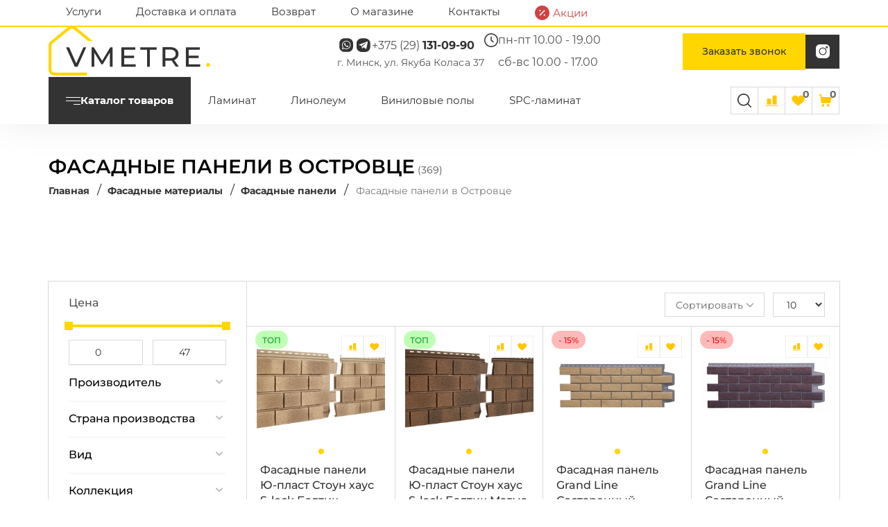

--- FILE ---
content_type: text/html; charset=UTF-8
request_url: https://vmetre.by/fasadnye-materialy/fasadnye-paneli/fasadnyie-paneli-v-ostrovcze/
body_size: 49944
content:
<!DOCTYPE html>
<html lang="ru" dir="ltr" class="">
<head>
    <title>Купить фасадные панели в Островце, цены в каталоге</title>
<base href="https://vmetre.by/">
<meta charset="UTF-8">
<meta name="viewport" content="width=device-width, user-scalable=no, initial-scale=1.0, maximum-scale=1.0, minimum-scale=1.0">
<meta name="keywords" content="">
<meta name="description" content="Фасадные панели в Островце в каталоге Вметре. Выгодные спецпредложения, акции и скидки ✅ Количество товаров: 369 ✈ Быстрая доставка по Минску и РБ! Звоните ☎+375(29)131-09-90!">
<link rel="shortcut icon" href="favicon.ico" type="image/x-icon">


<link rel="canonical" href="https://vmetre.by/fasadnye-materialy/fasadnye-paneli/fasadnyie-paneli-v-ostrovcze/">



<script type="application/ld+json">
{
  "@context": "https://schema.org",
  "@type": "Product",
  "image": "https://vmetre.by/assets/templates/vmetre/images/logo.png",
  "url": "https://vmetre.by/fasadnye-materialy/fasadnye-paneli/fasadnyie-paneli-v-ostrovcze/",
  "name": "Фасадные панели в Островце",
  "description": "Фасадные панели в Островце в каталоге Вметре. Выгодные спецпредложения, акции и скидки ✅ Количество товаров: 369 ✈ Быстрая доставка по Минску и РБ! Звоните ☎+375(29)131-09-90!",
  "offers": {
  "@type": "AggregateOffer",
  "highPrice": "46.5
",
  "lowPrice": "15
",
  "offerCount": "369",
  "priceCurrency": "BYN"}
}
</script>





<link rel="stylesheet" href="/assets/components/modxminify/cache/styles-1-1765956854.min.css">

<!-- Google Tag Manager -->
<script data-no-defer>(function(w,d,s,l,i){w[l]=w[l]||[];w[l].push({'gtm.start':
new Date().getTime(),event:'gtm.js'});var f=d.getElementsByTagName(s)[0],
j=d.createElement(s),dl=l!='dataLayer'?'&l='+l:'';j.async=true;j.src=
'https://www.googletagmanager.com/gtm.js?id='+i+dl;f.parentNode.insertBefore(j,f);
})(window,document,'script','dataLayer','GTM-KFHFC5F');</script>
<!-- End Google Tag Manager -->


<script src="/assets/templates/vmetre/js/jquery.min.js"></script>
<link rel="stylesheet" href="/assets/components/modalertify/css/web/lib/noty/noty.css" type="text/css" />
<link rel="stylesheet" href="/assets/components/modalertify/css/web/lib/noty/themes/vmetre.css" type="text/css" />
<link rel="stylesheet" href="/assets/components/minishop2/css/web/default.css?v=8124027e82" type="text/css" />
<link rel="stylesheet" href="/assets/components/minishop2/css/web/lib/jquery.jgrowl.min.css" type="text/css" />
<script>miniShop2Config = {"close_all_message":"\u0437\u0430\u043a\u0440\u044b\u0442\u044c \u0432\u0441\u0435","cssUrl":"\/assets\/components\/minishop2\/css\/web\/","jsUrl":"\/assets\/components\/minishop2\/js\/web\/","actionUrl":"\/assets\/components\/minishop2\/action.php","ctx":"web","price_format":[2,"."," "],"price_format_no_zeros":true,"weight_format":[3,"."," "],"weight_format_no_zeros":true};</script>
<link rel="stylesheet" href="/assets/components/msfavorites/css/default.min.css?v=1fe05500" type="text/css" />

<meta name="msfavorites:version" content="3.0.11-beta">
<meta name="msfavorites:ctx" content="web">
<meta name="msfavorites:actionUrl" content="/assets/components/msfavorites/action.php">

<link rel="stylesheet" href="/assets/components/comparison/css/default.css" type="text/css" />
<link rel="stylesheet" href="/assets/components/msearch2/css/web/default.css" type="text/css" />

		<script type="text/javascript">
			if (typeof mse2Config == "undefined") {mse2Config = {"cssUrl":"\/assets\/components\/msearch2\/css\/web\/","jsUrl":"\/assets\/components\/msearch2\/js\/web\/","actionUrl":"\/assets\/components\/msearch2\/action.php"};}
			if (typeof mse2FormConfig == "undefined") {mse2FormConfig = {};}
			mse2FormConfig["84622e43e3eb872dbd777c0950b36d5a547daee1"] = {"autocomplete":"results","queryVar":"query","minQuery":3,"pageId":16559};
		</script>

<script type="text/javascript">mse2Config = {"cssUrl":"\/assets\/components\/msearch2\/css\/web\/","jsUrl":"\/assets\/components\/msearch2\/js\/web\/","actionUrl":"\/assets\/components\/msearch2\/action.php","queryVar":"query","idVar":"id","filter_delimeter":"|","method_delimeter":":","values_delimeter":",","start_sort":"","start_limit":"36","start_page":1,"start_tpl":"","sort":"","limit":"","page":"","pageVar":"page","tpl":"","parentsVar":"parents","key":"0094bff67687a14e0751f13e20b50fc583273434","pageId":16559,"query":"","parents":"","aliases":{"proizvoditel":"ms|vendor","cvet":"msoption|d36","imitaciya":"msoption|d37"},"options":[],"mode":"","moreText":"\u0417\u0430\u0433\u0440\u0443\u0437\u0438\u0442\u044c \u0435\u0449\u0435"};</script>
<link rel="stylesheet" href="/assets/components/ajaxform/css/default.css" type="text/css" />
</head>
<body>
        <!-- Google Tag Manager (noscript) -->
<noscript><iframe src="https://www.googletagmanager.com/ns.html?id=GTM-KFHFC5F"
height="0" width="0" style="display:none;visibility:hidden"></iframe></noscript>
<!-- End Google Tag Manager (noscript) -->
    <!--header-->
<header>
    <div itemscope itemtype="https://schema.org/WPHeader">
  <meta itemprop="headline" content="Vmetre">
  <meta itemprop="description" content="ВМетре - магазин строительных и отделочных материалов в Минске"></div>
    <div class="container header">
        <nav class="menu-wrapper mobile-hidden">
            <div class="menu-wrapper-inner">
                <div><!-- class="mobile-logo" -->
                    <ul class="ut2-cat-container">
                    <li class="hover-li first"><a href="uslugi/" class="header-menu__el" >Услуги</a></li><li class="hover-li "><a href="dostavka-i-oplata/" class="header-menu__el" >Доставка и оплата</a></li><li class="hover-li "><a href="vozvrat/" class="header-menu__el" >Возврат</a></li><li class="hover-li last"><a href="o-magazine/" class="header-menu__el" >О магазине</a></li>
	                <li class="hover-li first"><a href="o-magazine/kontakty/" class="header-menu__el" >Контакты</a></li>
	                <li class="hover-li hover-li__discount"><a href="sales/" class="header-menu__el">
	                    <svg xmlns="http://www.w3.org/2000/svg" width="16" height="16" fill="none" stroke-width="0" viewBox="-2.4 -2.4 20 20"><path fill="currentColor" d="M7.6-2.4c-5.52 0-10 4.48-10 10s4.48 10 10 10 10-4.48 10-10-4.48-10-10-10zm-3 6c.55 0 1 .45 1 1s-.44 1-1 1c-.55 0-1-.45-1-1s.45-1 1-1zm.53 7.53c-.15.15-.34.22-.53.22s-.38-.07-.53-.22a.754.754 0 0 1 0-1.06l6-6c.29-.29.77-.29 1.06 0s.29.77 0 1.06zm5.47.47c-.56 0-1.01-.45-1.01-1s.45-1 1-1 1 .45 1 1-.44 1-.99 1z"/></svg>
	                    Акции</a></li>
                    <li class="social-info">
                    </ul>
                </div>
            </div>
        </nav>
        <div class="header-info">
            <a href="/" class="header-logo">
                <img src="/assets/templates/new/images/icons/logo.svg" alt="" width="233" height="74">
            </a>
            <div class="social">
                <div>
                    <div class="footer-menu__contacts-item">
                        <div class="footer-img__group">
                            <a href="https://msngr.link/vi/375293711174" target="_blank">
                                <svg width="25" height="25"><use href="assets/templates/new/images/sprite.svg#whatsapp"></use></svg>
                            </a>
                            <a href="https://t.me/+375293711174" target="_blank">
                                <svg width="25" height="25"><use href="assets/templates/new/images/sprite.svg#telegram"></use></svg>
                            </a>
                        </div>
                        <a href="tel:+375291310990" class="footer-menu__contacts-item_title">
                            +375 (29) <span>131-09-90</span>
                        </a>
                    </div>
                    <div class="footer-menu__contacts-item">
                        г. Минск, ул. Якуба Коласа 37
                    </div>
                </div>
                <div>
                    <div class="footer-menu__contacts-item mobile-hidden">
                        <svg width="20" height="20"><use href="assets/templates/new/images/sprite.svg#clock"></use></svg>
                        <div class="footer-menu__contacts-item_title">пн-пт 10.00 - 19.00</div>
                    </div>
                    <div class="footer-menu__contacts-item mobile-hidden">
                        <svg width="20" height="20"><use href="assets/templates/new/images/sprite.svg#clock"></use></svg>
                        <div class="footer-menu__contacts-item_title">сб-вс 10.00 - 17.00</div>
                    </div>
                </div>
            </div>
            <div class="header-info__icon mobile-hidden">
                <button id="opener_call2" class="header-btn__sale" data-open-popup="content_call" rel="nofollow" type="button">Заказать звонок</button>
                <a href="https://www.instagram.com/vmetre.by/" target="_blank" class="header-btn__btn">
                    <svg width="20" height="20"><use href="assets/templates/new/images/sprite.svg#instagram"></use></svg>
                </a>
            </div>
        </div>
        <nav class="menu-wrapper">
            <div class="menu-wrapper-inner">
                <div class="mobile-logo">
                    <span class="mobile-icon">
                        <span></span>
                    </span>
                    <ul class="header-nav">
                        <li>
                            <span class="burger-menu">
                                <span class="menu-icon">
                                    <span></span>
                                </span>
                                <span class="burger-menu__main-el">Каталог товаров</span>
                            </span>
                            <div class="header-menu">
                                <nav class="menu-body hover-menu">
                                    <ul class="menu-hover__body">
            	                        <li class="burger-item__info first">
                                                 <a href="napolnye-pokrytiya/" class="hover-menu-title">Напольные покрытия</a>
                                                 
                                                 <ul class="second-menu level1"><li class="burger-item__info first">
                                                 <a class="hover-menu-title">Сопутствующие товары</a>
                                                 
                                                 <ul class="second-menu level2"><li class="second-menu__item  first"><a href="napolnye-pokrytiya/podlozhka/">Подложка</a></li><li class="second-menu__item  "><a href="napolnye-pokrytiya/napolnyy-plintus/">Плинтуса</a></li><li class="second-menu__item  last"><a href="napolnye-pokrytiya/klej-dlya-napolnyix-pokryitij/">Клей</a></li></ul>
                                             </li></ul>
                                             </li><li class="burger-item__info ">
                                                 <a href="laminat/" class="hover-menu-title">Ламинат</a>
                                                 
                                                 <ul class="second-menu level1"><li class="burger-item__info first">
                                                 <a class="hover-menu-title">Бренды</a>
                                                 
                                                 <ul class="second-menu level2"><li class="second-menu__item  first"><a href="laminat/laminat-binyl-pro/">Binyl PRO</a></li><li class="second-menu__item  "><a href="laminat/laminat-bonkeel/">Bonkeel</a></li><li class="second-menu__item  "><a href="laminat/classen/">Classen</a></li><li class="second-menu__item  "><a href="laminat/egger/">Egger</a></li><li class="second-menu__item  "><a href="laminat/euro-home/">Euro Home</a></li><li class="second-menu__item  "><a href="laminat/laminat-ideal/">Ideal</a></li><li class="second-menu__item  "><a href="laminat/laminat-joss-beaumont/">Joss Beaumont</a></li><li class="second-menu__item  "><a href="laminat/kaindl/">Kaindl</a></li><li class="second-menu__item  "><a href="laminat/kastamonu/">Kastamonu</a></li><li class="second-menu__item  "><a href="laminat/laminat-kronon/">Kronon</a></li><li class="second-menu__item  "><a href="laminat/kronopol/">Kronopol </a></li><li class="second-menu__item  "><a href="laminat/ultrafloor/">Ultrafloor</a></li><li class="second-menu__item  "><a href="laminat/kronostar/">Kronostar</a></li><li class="second-menu__item  "><a href="laminat/kronostep/">Kronostep</a></li><li class="second-menu__item  "><a href="laminat/kronotex/">Kronotex</a></li><li class="second-menu__item  "><a href="laminat/laminat-kronparket/">KronParket</a></li><li class="second-menu__item  "><a href="laminat/locfloor/">Locfloor</a></li><li class="second-menu__item  "><a href="laminat/schoener-wohnen/">Schöner wohnen</a></li><li class="second-menu__item  "><a href="laminat/superior/">Superior</a></li><li class="second-menu__item  "><a href="laminat/laminat-timber/">Timber</a></li><li class="second-menu__item  "><a href="laminat/unilin/">Unilin</a></li><li class="second-menu__item  "><a href="laminat/vivafloor/">Vivafloor</a></li><li class="second-menu__item  "><a href="laminat/laminat-swiss-krono/">Swiss Krono</a></li><li class="second-menu__item  "><a href="laminat/taiga-tarkett/">Taiga (Tarkett)</a></li><li class="second-menu__item  "><a href="laminat/tarkett/">Tarkett</a></li><li class="second-menu__item  "><a href="laminat/agt/">AGT</a></li><li class="second-menu__item  "><a href="laminat/arteo/">Arteo</a></li><li class="second-menu__item  last"><a href="laminat/pergo/">Pergo</a></li></ul>
                                             </li><li class="burger-item__info ">
                                                 <a class="hover-menu-title">Классы</a>
                                                 
                                                 <ul class="second-menu level2"><li class="second-menu__item  first"><a href="laminat/31-klass/">31 класс</a></li><li class="second-menu__item  "><a href="laminat/32-klass/">32 класс</a></li><li class="second-menu__item  "><a href="laminat/33-klass/">33 класс</a></li><li class="second-menu__item  last"><a href="laminat/laminat-34-klassa/">34 класс</a></li></ul>
                                             </li><li class="burger-item__info ">
                                                 <a class="hover-menu-title">Толщина</a>
                                                 
                                                 <ul class="second-menu level2"><li class="second-menu__item  first"><a href="laminat/8-mm/">8 мм</a></li><li class="second-menu__item  "><a href="laminat/10-mm/">10 мм</a></li><li class="second-menu__item  last"><a href="laminat/12-mm/">12 мм</a></li></ul>
                                             </li><li class="burger-item__info last">
                                                 <a class="hover-menu-title">Цвет</a>
                                                 
                                                 <ul class="second-menu level2"><li class="second-menu__item  first"><a href="laminat/laminat-seryij/">Серый</a></li><li class="second-menu__item  last"><a href="laminat/laminat-belyij/">Белый</a></li></ul>
                                             </li></ul>
                                             </li><li class="burger-item__info ">
                                                 <a href="linoleum/" class="hover-menu-title">Линолеум</a>
                                                 
                                                 <ul class="second-menu level1"><li class="burger-item__info first">
                                                 <a class="hover-menu-title">Бренды</a>
                                                 
                                                 <ul class="second-menu level2"><li class="second-menu__item  first"><a href="linoleum/ideal/">Ideal</a></li><li class="second-menu__item  "><a href="linoleum/ivc/">IVC</a></li><li class="second-menu__item  "><a href="linoleum/juteks/">Juteks</a></li><li class="second-menu__item  "><a href="linoleum/tarkett/">Tarkett</a></li><li class="second-menu__item  "><a href="linoleum/komiteks-lin/">Комитекс лин</a></li><li class="second-menu__item  last"><a href="linoleum/linoleum-textura/">TEXTURA</a></li></ul>
                                             </li><li class="burger-item__info ">
                                                 <a class="hover-menu-title">Классы</a>
                                                 
                                                 <ul class="second-menu level2"><li class="second-menu__item  first"><a href="linoleum/32/">32 класс</a></li><li class="second-menu__item  "><a href="linoleum/33/">33 класс</a></li><li class="second-menu__item  "><a href="linoleum/linoleum-34-klass/">34 класс</a></li><li class="second-menu__item  last"><a href="linoleum/linoleum-43-klass/">43 класс </a></li></ul>
                                             </li><li class="burger-item__info ">
                                                 <a class="hover-menu-title">Имитация</a>
                                                 
                                                 <ul class="second-menu level2"><li class="second-menu__item  first"><a href="linoleum/linoleum-pod-laminat/">Под ламинат</a></li><li class="second-menu__item  "><a href="linoleum/linoleum-pod-plitku/">Под плитку</a></li><li class="second-menu__item  last"><a href="linoleum/pod-mramor/">Под мрамор</a></li></ul>
                                             </li><li class="burger-item__info last">
                                                 <a class="hover-menu-title">Тип</a>
                                                 
                                                 <ul class="second-menu level2"><li class="second-menu__item  first"><a href="linoleum/gomogennyy/">Гомогенный</a></li><li class="second-menu__item  "><a href="linoleum/linoleum-geterogennyij/">Гетерогенный </a></li><li class="second-menu__item  "><a href="linoleum/bytovoy/">Бытовой</a></li><li class="second-menu__item  "><a href="linoleum/kommercheskiy/">Коммерческий</a></li><li class="second-menu__item  "><a href="linoleum/polukommercheskiy/">Полукоммерческий</a></li><li class="second-menu__item  "><a href="linoleum/na-tkanevoy-osnove/">На тканевой основе</a></li><li class="second-menu__item  "><a href="linoleum/linoleum-na-vojlochnoj-osnove/">На войлочной основе</a></li><li class="second-menu__item  last"><a href="linoleum/linoleum-uteplennyij/">Утепленный </a></li></ul>
                                             </li></ul>
                                             </li><li class="burger-item__info ">
                                                 <a href="vinilovaya-plitka/" class="hover-menu-title">Виниловые полы</a>
                                                 
                                                 <ul class="second-menu level1"><li class="burger-item__info first">
                                                 <a class="hover-menu-title">Бренды</a>
                                                 
                                                 <ul class="second-menu level2"><li class="second-menu__item  first"><a href="vinilovaya-plitka/primavera/">Primavera</a></li><li class="second-menu__item  "><a href="vinilovaya-plitka/vinilovyij-pol-korner/">Korner</a></li><li class="second-menu__item  "><a href="vinilovaya-plitka/vinilovyij-pol-westerhof/">Westerhof</a></li><li class="second-menu__item  "><a href="vinilovaya-plitka/kvarczvinilovaya-plitka-alpine-floor/">Кварцвиниловая плитка Alpine Floor</a></li><li class="second-menu__item  "><a href="vinilovaya-plitka/tarkett/">Tarkett </a></li><li class="second-menu__item  "><a href="vinilovaya-plitka/alta-step/">Alta step</a></li><li class="second-menu__item  "><a href="vinilovaya-plitka/rocko/">Rocko</a></li><li class="second-menu__item  "><a href="vinilovaya-plitka/polystyl/">Polystyl</a></li><li class="second-menu__item  "><a href="vinilovaya-plitka/fine-floor/">Fine Floor</a></li><li class="second-menu__item  "><a href="vinilovaya-plitka/vinilovyij-pol-kronostep/">Kronostep</a></li><li class="second-menu__item  "><a href="vinilovaya-plitka/vinilovyij-pol-classen/">Classen</a></li><li class="second-menu__item  "><a href="vinilovaya-plitka/vinilovyie-polyi-ter-hurne/">Ter Hurne</a></li><li class="second-menu__item  "><a href="vinilovaya-plitka/vinilovyij-pol-vox/">Vox</a></li><li class="second-menu__item  "><a href="vinilovaya-plitka/kvarcz-vinilovaya-lvt-plitka-damy-floor/">DAMY FLOOR</a></li><li class="second-menu__item  "><a href="vinilovaya-plitka/vinilovyie-polyi-friends-by-ter-hurne-germaniya/">Friends by Ter Hurne</a></li><li class="second-menu__item  "><a href="vinilovaya-plitka/vinilovyij-pol-fastfloor/">FastFloor</a></li><li class="second-menu__item  "><a href="vinilovaya-plitka/vinilovyij-pol-cronafloor/">CronaFloor</a></li><li class="second-menu__item  "><a href="vinilovaya-plitka/vinilovyij-pol-zeta/">Zeta</a></li><li class="second-menu__item  "><a href="vinilovaya-plitka/vinilovyij-pol-kronparket/">Kronparket</a></li><li class="second-menu__item  "><a href="vinilovaya-plitka/vinilovyij-pol-ivc/">IVC</a></li><li class="second-menu__item  "><a href="vinilovaya-plitka/vinilovyij-pol-cm-floor/">CM Floor</a></li><li class="second-menu__item  "><a href="vinilovaya-plitka/vinilovaya-plitka-fine-flex/">Fine Flex</a></li><li class="second-menu__item  "><a href="vinilovaya-plitka/vinilovyij-pol-vinilam/">Vinilam</a></li><li class="second-menu__item  last"><a href="vinilovaya-plitka/kvarczevyij-laminat-home-expert/">Home Expert</a></li></ul>
                                             </li><li class="burger-item__info last">
                                                 <a class="hover-menu-title">Способ укладки</a>
                                                 
                                                 <ul class="second-menu level2"><li class="second-menu__item  first"><a href="vinilovaya-plitka/kleevoy/">Клеевой кварцвинил</a></li><li class="second-menu__item  last"><a href="vinilovaya-plitka/zamkovyy/">Кварцвинил замковый</a></li></ul>
                                             </li></ul>
                                             </li><li class="burger-item__info ">
                                                 <a href="spclaminat/" class="hover-menu-title">SPC-ламинат</a>
                                                 
                                                 <ul class="second-menu level1"><li class="burger-item__info first">
                                                 <a class="hover-menu-title">Бренды</a>
                                                 
                                                 <ul class="second-menu level2"><li class="second-menu__item  first"><a href="spclaminat/spc-norland/">SPC Norland</a></li><li class="second-menu__item  "><a href="spclaminat/spc-stone-flore/">SPC Stone Floor</a></li><li class="second-menu__item  "><a href="spclaminat/spc-fargo/">SPC Fargo</a></li><li class="second-menu__item  "><a href="spclaminat/spc-laminat-royce/">SPC Royce</a></li><li class="second-menu__item  "><a href="spclaminat/kamenno-polimernaya-plitka-spc-tulesna/">SPC Tulesna</a></li><li class="second-menu__item  "><a href="spclaminat/primavera/">SPC Primavera</a></li><li class="second-menu__item  "><a href="spclaminat/kvarczevyij-spc-laminat-damy-floor/">SPC DAMY FLOOR</a></li><li class="second-menu__item  "><a href="spclaminat/kvarczvinil-spc-max-republic-floor/">SPC Max Republic Floor</a></li><li class="second-menu__item  "><a href="spclaminat/spc-laminat-firstfloor/">SPC FirstFloor</a></li><li class="second-menu__item  "><a href="spclaminat/spc-kronparket/">SPC KronParket</a></li><li class="second-menu__item  "><a href="spclaminat/spc-plitka-alpine-floor/">SPC Alpine Floor</a></li><li class="second-menu__item  last"><a href="spclaminat/spc-korner/">SPC Korner</a></li></ul>
                                             </li></ul>
                                             </li><li class="burger-item__info ">
                                                 <a href="kovrolin/" class="hover-menu-title">Ковролин</a>
                                                 
                                                 <ul class="second-menu level1"><li class="burger-item__info first">
                                                 <a class="hover-menu-title">Бренды</a>
                                                 
                                                 <ul class="second-menu level2"><li class="second-menu__item  first"><a href="kovrolin/kovrolin-sintelon/">Sintelon</a></li><li class="second-menu__item  "><a href="kovrolin/kovrolin-betap/">Betap</a></li><li class="second-menu__item  last"><a href="kovrolin/kovrolin-real/">Real</a></li></ul>
                                             </li></ul>
                                             </li><li class="burger-item__info ">
                                                 <a href="parketnaya-doska/" class="hover-menu-title">Паркетная доска</a>
                                                 
                                                 <ul class="second-menu level1"><li class="burger-item__info first">
                                                 <a class="hover-menu-title">Бренды</a>
                                                 
                                                 <ul class="second-menu level2"><li class="second-menu__item  first"><a href="parketnaya-doska/kvarczevyij-parket-quartz-parquet/">Quartz Parquet</a></li><li class="second-menu__item  "><a href="parketnaya-doska/parketnaya-doska-tarkett/">Tarkett</a></li><li class="second-menu__item  last"><a href="parketnaya-doska/parketnaya-doska-polarwood/">Polarwood</a></li></ul>
                                             </li></ul>
                                             </li><li class="burger-item__info ">
                                                 <a href="terrasnaya-doska/" class="hover-menu-title">Террасная доска (декинг)</a>
                                                 
                                                 <ul class="second-menu level1"><li class="burger-item__info first">
                                                 <a class="hover-menu-title">Бренды</a>
                                                 
                                                 <ul class="second-menu level2"><li class="second-menu__item  first"><a href="terrasnaya-doska/terroplast/">Терропласт</a></li><li class="second-menu__item  "><a href="terrasnaya-doska/terrasnaya-doska-unodeck/">Unodeck</a></li><li class="second-menu__item  "><a href="terrasnaya-doska/terrasnaya-doska-grand-line/">Grand Line</a></li><li class="second-menu__item  "><a href="terrasnaya-doska/terrasnaya-doska-altay-decking/">Altay Decking</a></li><li class="second-menu__item  last"><a href="terrasnaya-doska/terrasnaya-doska-fg-faynag/">FG (FAYNAG)</a></li></ul>
                                             </li><li class="burger-item__info last">
                                                 <a class="hover-menu-title">Длина</a>
                                                 
                                                 <ul class="second-menu level2"><li class="second-menu__item  first"><a href="terrasnaya-doska/terrasnaya-doska-dpk-dlina-3-metra/">Длина 3 м</a></li><li class="second-menu__item  "><a href="terrasnaya-doska/terrasnaya-plastikovaya-doska-dlinoj-4-metra/">Длина 4 м</a></li><li class="second-menu__item  last"><a href="terrasnaya-doska/terrasnaya-plastikovaya-doska-dlinoj-6-metrov/">Длина 6 м</a></li></ul>
                                             </li></ul>
                                             </li><li class="burger-item__info active">
                                                 <a href="fasadnye-materialy/" class="hover-menu-title">Фасадные материалы</a>
                                                 
                                                 <ul class="second-menu level1"><li class="burger-item__info first active">
                                                 <a class="hover-menu-title">Панели</a>
                                                 
                                                 <ul class="second-menu level2"><li class="second-menu__item  first"><a href="fasadnye-materialy/fibrocementnyy-sayding-panel/">Фиброцементные панели</a></li><li class="second-menu__item  active"><a href="fasadnye-materialy/fasadnye-paneli/">Фасадные панели</a></li><li class="second-menu__item  last"><a href="fasadnye-materialy/gibkie-fasadnye-paneli/">Гибкие фасадные панели</a></li></ul>
                                             </li></ul>
                                             </li><li class="burger-item__info ">
                                                 <a href="otdelochnye-materialy/" class="hover-menu-title">Отделочные материалы</a>
                                                 
                                                 <ul class="second-menu level1"><li class="burger-item__info first">
                                                 <a class="hover-menu-title">Декор для интерьера</a>
                                                 
                                                 <ul class="second-menu level2"><li class="second-menu__item  first"><a href="otdelochnye-materialy/paneli-pvh/">Панели ПВХ</a></li><li class="second-menu__item  "><a href="otdelochnye-materialy/paneli-mdf/">Панели МДФ</a></li><li class="second-menu__item  "><a href="otdelochnye-materialy/podokonniki/">Подоконники</a></li><li class="second-menu__item  "><a href="otdelochnye-materialy/interernye-reyki/">Интерьерные рейки</a></li><li class="second-menu__item  "><a href="otdelochnye-materialy/3d-paneli/">3д панели</a></li><li class="second-menu__item  "><a href="otdelochnye-materialy/gibkij-mramor/">Гибкий мрамор</a></li><li class="second-menu__item  "><a href="otdelochnye-materialy/bambukovyie-paneli/">Бамбуковые панели</a></li><li class="second-menu__item  "><a href="otdelochnye-materialy/molding/">Молдинги</a></li><li class="second-menu__item  last"><a href="otdelochnye-materialy/karniz/">Карниз потолочный</a></li></ul>
                                             </li></ul>
                                             </li><li class="burger-item__info ">
                                                 <a href="sayding/" class="hover-menu-title">Сайдинг</a>
                                                 
                                                 <ul class="second-menu level1"><li class="burger-item__info first">
                                                 <a class="hover-menu-title">Бренды</a>
                                                 
                                                 <ul class="second-menu level2"><li class="second-menu__item  first"><a href="sayding/alta-profil/">Альта-профиль</a></li><li class="second-menu__item  "><a href="sayding/docke/">Docke</a></li><li class="second-menu__item  "><a href="sayding/grand-line/">Grand line</a></li><li class="second-menu__item  "><a href="sayding/sajding-fineber/">Сайдинг FineBer</a></li><li class="second-menu__item  "><a href="sayding/yu-plast/">Ю-пласт</a></li><li class="second-menu__item  "><a href="sayding/vox/">Vox</a></li><li class="second-menu__item  last"><a href="sayding/sajding-texnonikol/">Технониколь</a></li></ul>
                                             </li></ul>
                                             </li><li class="burger-item__info ">
                                                 <a href="vodostochnye-sistemy/" class="hover-menu-title">Водосточные системы</a>
                                                 
                                                 <ul class="second-menu level1"><li class="second-menu__item  first"><a href="vodostochnye-sistemy/vodostochnye-sistemy-metallicheskie/">Металлические</a></li><li class="second-menu__item  last"><a href="vodostochnye-sistemy/vodostochnye-sistemy-pvh/">ПВХ</a></li></ul>
                                             </li><li class="burger-item__info ">
                                                 <a href="krovlya-sofity/" class="hover-menu-title">Кровельные материалы</a>
                                                 
                                                 <ul class="second-menu level1"><li class="second-menu__item  first"><a href="krovlya-sofity/myagkaya-krovlya/">Мягкая кровля</a></li><li class="second-menu__item  last"><a href="krovlya-sofity/sofity/">Софиты</a></li></ul>
                                             </li><li class="burger-item__info ">
                                                 <a href="plitka/" class="hover-menu-title">Плитка</a>
                                                 
                                                 <ul class="second-menu level1"><li class="burger-item__info first">
                                                 <a class="hover-menu-title">Применяемость</a>
                                                 
                                                 <ul class="second-menu level2"><li class="second-menu__item  first"><a href="plitka/plitka-dlya-terrasyi/">Плитка для террасы</a></li><li class="second-menu__item  "><a href="plitka/plitka-dlya-kuxni/">Плитка для кухни</a></li><li class="second-menu__item  "><a href="plitka/plitka-dlya-vannoj/">Плитка для ванной</a></li><li class="second-menu__item  "><a href="plitka/plitka-dlya-sten/">Для стен</a></li><li class="second-menu__item  "><a href="plitka/plitka-dlya-pola-berezakeramika/">Для пола Березакерамика</a></li><li class="second-menu__item  "><a href="plitka/plitka-dlya-pola/">Плитка для пола</a></li><li class="second-menu__item  "><a href="plitka/plitka-dlya-fartuka/">Для фартука</a></li><li class="second-menu__item  last"><a href="plitka/napolnaya-plitka-v-vannuyu/">Напольная плитка в ванную</a></li></ul>
                                             </li><li class="burger-item__info ">
                                                 <a class="hover-menu-title">Бренды</a>
                                                 
                                                 <ul class="second-menu level2"><li class="second-menu__item  first"><a href="plitka/plitka-beryoza-ceramica/">Beryoza Ceramica</a></li><li class="second-menu__item  "><a href="plitka/plitka-axima/">Axima</a></li><li class="second-menu__item  last"><a href="plitka/keramogranit-buono/">Buono</a></li></ul>
                                             </li><li class="burger-item__info ">
                                                 <a class="hover-menu-title">Цвет</a>
                                                 
                                                 <ul class="second-menu level2"><li class="second-menu__item  first"><a href="plitka/plitka-zheltaya/">Желтая</a></li><li class="second-menu__item  "><a href="plitka/plitka-belaya/">Белая</a></li><li class="second-menu__item  "><a href="plitka/plitka-chernaya/">Черная</a></li><li class="second-menu__item  last"><a href="plitka/plitka-golubaya/">Голубая</a></li></ul>
                                             </li><li class="burger-item__info last">
                                                 <a class="hover-menu-title">Размер</a>
                                                 
                                                 <ul class="second-menu level2"><li class="second-menu__item  first"><a href="plitka/plitka-25x25/">25х25</a></li><li class="second-menu__item  "><a href="plitka/plitka-30x30/">30х30</a></li><li class="second-menu__item  "><a href="plitka/plitka-40x40/">40х40</a></li><li class="second-menu__item  "><a href="plitka/plitka-50x50/">50х50</a></li><li class="second-menu__item  "><a href="plitka/plitka-60x60/">60х60</a></li><li class="second-menu__item  "><a href="plitka/plitka-80x80/">80х80</a></li><li class="second-menu__item  "><a href="plitka/plitka-120x120/">120х120</a></li><li class="second-menu__item  last"><a href="plitka/plitka-120x60/">60х120</a></li></ul>
                                             </li></ul>
                                             </li><li class="burger-item__info last">
                                                 <a href="inzhenernaya-doska/" class="hover-menu-title">Инженерная доска</a>
                                             </li>
                                    </ul>
                                </nav>
                            </div>
                        </li>
                        <li class="hover-li first"><a href="laminat/" class="header-menu__el" >Ламинат</a></li><li class="hover-li "><a href="linoleum/" class="header-menu__el" >Линолеум</a></li><li class="hover-li "><a href="vinilovaya-plitka/" class="header-menu__el" >Виниловые полы</a></li><li class="hover-li "><a href="spclaminat/" class="header-menu__el" >SPC-ламинат</a></li><li class="hover-li "><a href="sayding/" class="header-menu__el" >Сайдинг</a></li><li class="hover-li "><a href="otdelochnye-materialy/interernye-reyki/" class="header-menu__el" >Интерьерные рейки</a></li><li class="hover-li "><a href="otdelochnye-materialy/gibkij-mramor/" class="header-menu__el" >Гибкий мрамор</a></li><li class="hover-li last"><a href="otdelochnye-materialy/bambukovyie-paneli/" class="header-menu__el" >Бамбуковые панели</a></li>
                        <li class="social-info">
                            <div>
                                <div class="footer-menu__contacts-item">
                                    <svg width="20" height="20"><use href="assets/templates/new/images/sprite.svg#clock"></use></svg>
                                    <div class="footer-menu__contacts-item_title">пн-пт 10.00 - 19.00</div>
                                </div>
                                <div class="footer-menu__contacts-item">
                                    <svg width="20" height="20"><use href="assets/templates/new/images/sprite.svg#clock"></use></svg>
                                    <div class="footer-menu__contacts-item_title">сб-вс 10.00 - 17.00</div>
                                </div>
                                <button id="opener_call" class="header-btn__sale" data-open-popup="content_call" rel="nofollow" type="button" style="margin-top:20px;font-family:'Montserrat-medium',sans-serif;font-style:normal;font-weight:500;">Заказать звонок</button>
                                <a href="https://www.instagram.com/vmetre.by/" target="_blank" class="header-btn__btn" style="display:inline-flex;margin-left:10px;vertical-align:-5px;">
                                    <svg width="20" height="20"><use href="assets/templates/new/images/sprite.svg#instagram"></use></svg>
                                </a>
                            </div>
                        </li>
                    </ul>
                </div>

                <div class="menu-search">
                    <div class="search-btn__wrapper get-click">
                        <svg width="20" height="20"><use href="assets/templates/new/images/sprite.svg#magnifier"></use></svg>
                    </div>
                    <a href="#" class="comparison comparison-default added search-btn__wrapper">
    <div class="sum count comparison-total">0</div>
    <svg width="20" height="20"><use href="assets/templates/new/images/sprite.svg#compare"></use></svg>
</a>
                    <a href="otlozhennyie-tovaryi/" class="search-btn__wrapper">
                        <div class="sum count msfavorites-total" data-data-list="default" data-data-type="resource"></div>
                        <svg width="20" height="20"><use href="assets/templates/new/images/sprite.svg#heart"></use></svg>
                    </a>
                    <a href="cart/" id="msMiniCart" class="search-btn__wrapper">
    <div class="ms2_total_count sum">0</div>
    <svg width="20" height="20"><use href="assets/templates/new/images/sprite.svg#cart"></use></svg>
</a>
                    <form data-key="84622e43e3eb872dbd777c0950b36d5a547daee1" action="rezultatyi-poiska/" method="get" class="msearch2 search-panel" id="mse2_form">
    <div class="search__inner">
        <div class="search-logo"></div>
        <input class="input-search-panel" type="text" name="query" value="" id="search_input" placeholder="Поиск по сайту">
        <button class="search-panel__close closeBtn" type="button" aria-label="Закрыть поиск" data-search-close=""></button>
    </div>
</form>
                </div>
            </div>
        </nav>
    </div>
</header>
<style>
    .header {
        padding-top: 0;
    }
    .menu-wrapper:first-child {
        position: relative;
    }
    .menu-wrapper:first-child::before {
        left: 50%;
        width: 100vw;
        bottom: -2px;
        content: '';
        position: absolute;
        transform: translateX(-50%);
        border-bottom: 2px solid var(--yellow);
    }
    .header-nav {
        align-items: stretch;
    }
    .ut2-cat-container {
      display: flex;
      flex-wrap: wrap;
    }
    .hover-li {
        height: auto;
    }
    .hover-li .header-menu__el {
        display: flex;
        align-items: center;
    }
    .menu-wrapper:first-child .hover-li .header-menu__el {
      padding: 8px 25px;
    }
    .header-btn__btn {
        width: 49px;
        height: 49px;
    }
    @media (max-width: 1700px) and (min-width: 1221px) {
        .header-nav > li:nth-child(n+8) {
            display: none;
        }
    }
    @media (max-width: 1480px) and (min-width: 1221px) {
        .header-nav > li:nth-child(n+7) {
            display: none;
        }
    }
    @media (max-width: 1280px) and (min-width: 1221px) {
        .header-nav > li:nth-child(n+6) {
            display: none;
        }
    }
</style>
    <div class="ty-tygh" id="tygh_container">
        <div class="ty-helper-container " id="tygh_main_container">
            
            <div class="tygh-content clearfix">
                <div class="cat-content-grid">
                    <div class="container  ut2__subcategories">
                        <div class="row-fluid ">        
                            <div class="span16 ut2-top" >
                                <div class="ut2-extra-block-title">
                                    <h1 class="ty-mainbox-title" style="display:inline-block">Фасадные панели в Островце</h1><span> (369)</span>
                                    <div class="ut2-breadcrumbs__wrapper">
    <div id="breadcrumbs_12">
    <div class="ty-breadcrumbs clearfix" itemscope itemtype="http://schema.org/BreadcrumbList"><span itemprop="itemListElement" itemscope itemtype="http://schema.org/ListItem"><a href="/" class="ty-breadcrumbs__a" itemprop="item"><span itemprop="name">Главная</span><meta itemprop="position" content="1"></a></span><span class="ty-breadcrumbs__slash">/</span>
<span itemprop="itemListElement" itemscope itemtype="http://schema.org/ListItem"><a href="fasadnye-materialy/" class="ty-breadcrumbs__a" itemprop="item"><span itemprop="name">Фасадные материалы</span><meta itemprop="position" content="2"></a></span><span class="ty-breadcrumbs__slash">/</span>
<span itemprop="itemListElement" itemscope itemtype="http://schema.org/ListItem"><a href="fasadnye-materialy/fasadnye-paneli/" class="ty-breadcrumbs__a" itemprop="item"><span itemprop="name">Фасадные панели</span><meta itemprop="position" content="3"></a></span><span class="ty-breadcrumbs__slash">/</span>
<span class="ty-breadcrumbs__current">Фасадные панели в Островце</span></div>
    </div>
</div>
                                </div>
                            </div>
                        </div>
                    </div>
                    <!-- mse2_tv|nal_0 -->
                    <div class="container">
                        <div class="row-fluid msearch2" id="mse2_mfilter">
    <!-- Список категорий с изоброжениями -->
	
    
    
         
    
    

	<div class="subcategories-popular-wrapper">
		<ul class="subcategories subcategories-popular clearfix">
			<!-- Список категорий без картинок - покатегории верхних категорий1 -->
			
			<!-- Добавленные в ручную -->
			
		</ul>
		<button id="show_subcategories" class="popular-button" type="button" name="popular-collapse-button" data-title="ещё" data-second-title="скрыть">
		<span class="popular-button-title sr-only">показать/скрыть больше популярных меток</span>
		<span class="popular-button-icon"></span>
		</button>
	</div>
	<style>
		.ty-subcategories__item.active a {
		background: black;
		color: white;
		display: block;
		padding: 10px;
		}
	</style>
	<script>
		$('.subcategories-popular').append($('.dop_subcategories').html());
		$('.dop_subcategories').remove();
		if ($('.subcategories-popular').children().length < 8) {
		    $('#show_subcategories').css('display', 'none');
		} else {
		    $('#show_subcategories').click(function () {
		        $('.subcategories-popular').toggleClass('active');
		    });
		}
	</script>   
	
	
	<div class="span7 side-grid ut2-bottom">
		<div class="ty-dropdown-box  ut2-filters abt-ut2-draggable hidden-tablet hidden-desktop">
			<div id="sw_dropdown_1421" class="ty-dropdown-box__title cm-combination ">
				<svg xmlns="http://www.w3.org/2000/svg" width="21" height="18" fill="none" viewBox="0 0 21 18">
					<path fill="#333" d="M19.875 3.243H6.594a.781.781 0 0 1 0-1.562h13.281a.781.781 0 1 1 0 1.562ZM3.469 3.243H1.125a.781.781 0 0 1 0-1.562h2.344a.781.781 0 0 1 0 1.562ZM14.406 9.493H1.125a.781.781 0 0 1 0-1.562h13.281a.781.781 0 1 1 0 1.562ZM6.594 15.743H1.125a.781.781 0 1 1 0-1.563h5.469a.781.781 0 0 1 0 1.563Z"/>
					<path fill="#333" d="M5.031 4.806a2.344 2.344 0 1 1 0-4.688 2.344 2.344 0 0 1 0 4.688Zm0-3.125a.781.781 0 1 0 0 1.562.781.781 0 0 0 0-1.562ZM15.969 11.056a2.344 2.344 0 1 1 0-4.689 2.344 2.344 0 0 1 0 4.689Zm0-3.125a.781.781 0 1 0 0 1.562.781.781 0 0 0 0-1.562ZM8.156 17.305a2.344 2.344 0 1 1 0-4.687 2.344 2.344 0 0 1 0 4.687Zm0-3.124a.782.782 0 1 0 0 1.563.782.782 0 0 0 0-1.563Z"/>
					<path fill="#333" d="M19.875 9.493h-2.344a.781.781 0 1 1 0-1.562h2.344a.781.781 0 1 1 0 1.562ZM19.875 15.743H9.719a.781.781 0 1 1 0-1.563h10.156a.781.781 0 0 1 0 1.563Z"/>
				</svg>
				<a>Фильтры</a>
			</div>
			<div id="dropdown_1421" class="cm-popup-box ty-dropdown-box__content hidden">
				<a href="javascript:void(0);" rel="nofollow" class="ut2-btn-close hidden-desktop" onclick="$(this).parent().prev().removeClass('open');$(this).parent().addClass('hidden');"><i class="ut2-icon-baseline-close"></i></a>
				<form action="fasadnye-materialy/fasadnye-paneli/fasadnyie-paneli-v-ostrovcze/" method="post" id="mse2_filters" class="ty-product-filters__wrapper" data-ca-product-filters="wrapper">
					<fieldset id="mse2_ms|price">
	<div class="filter_title">Цена</div>
	<div class="mse2_number_slider"></div>
	<div class="mse2_number_inputs">
		<div class="form-group col-md-6">
	<label for="mse2_ms|price_0">От
		<input type="text" name="ms|price" id="mse2_ms|price_0" value="0" class="form-control input-sm" />
	</label>
</div><div class="form-group col-md-6">
	<label for="mse2_ms|price_1">До
		<input type="text" name="ms|price" id="mse2_ms|price_1" value="47" class="form-control input-sm" />
	</label>
</div>
	</div>
</fieldset>

<style>
    .mse2_number_slider {
        
    }
    .mse2_number_inputs {
        display: flex;
    }
</style>
<div id="mse2_ms|vendor" class="ty-product-filters__block">
    <div class="ty-product-filters__switch cm-combination-filter_32_509 cm-save-state cm-ss-reverse">
        <span class="ty-product-filters__title">Производитель</span>
        <i class="ty-product-filters__switch-down ty-icon-down-open"></i>
        <i class="ty-product-filters__switch-right ty-icon-up-open"></i>
    </div>
	<ul class="ty-product-filters ">
        <li class="ty-product-filters__item-more">
            <ul style="max-height: 310px;" class="ty-product-filters__variants cm-filter-table" data-ca-input-id="elm_search_32_509" data-ca-clear-id="elm_search_clear_32_509" data-ca-empty-id="elm_search_empty_32_509">
                <li class="cm-product-filters-checkbox-container ty-product-filters__group ">
    <input class="cm-product-filters-checkbox" type="checkbox" name="proizvoditel" id="mse2_ms|vendor_0" value="8"  >
    <label for="mse2_ms|vendor_0"><span>Docke</span></label>
</li><li class="cm-product-filters-checkbox-container ty-product-filters__group ">
    <input class="cm-product-filters-checkbox" type="checkbox" name="proizvoditel" id="mse2_ms|vendor_1" value="6"  >
    <label for="mse2_ms|vendor_1"><span>Grand Line</span></label>
</li><li class="cm-product-filters-checkbox-container ty-product-filters__group ">
    <input class="cm-product-filters-checkbox" type="checkbox" name="proizvoditel" id="mse2_ms|vendor_2" value="7"  >
    <label for="mse2_ms|vendor_2"><span>VOX</span></label>
</li><li class="cm-product-filters-checkbox-container ty-product-filters__group ">
    <input class="cm-product-filters-checkbox" type="checkbox" name="proizvoditel" id="mse2_ms|vendor_3" value="13"  >
    <label for="mse2_ms|vendor_3"><span>АМК</span></label>
</li><li class="cm-product-filters-checkbox-container ty-product-filters__group ">
    <input class="cm-product-filters-checkbox" type="checkbox" name="proizvoditel" id="mse2_ms|vendor_4" value="11"  >
    <label for="mse2_ms|vendor_4"><span>Альта-профиль</span></label>
</li><li class="cm-product-filters-checkbox-container ty-product-filters__group ">
    <input class="cm-product-filters-checkbox" type="checkbox" name="proizvoditel" id="mse2_ms|vendor_5" value="9"  >
    <label for="mse2_ms|vendor_5"><span>Ю-пласт</span></label>
</li>
            </ul>
        </li>
    </ul>
</div>
<div id="mse2_ms|made_in" class="ty-product-filters__block">
    <div class="ty-product-filters__switch cm-combination-filter_32_509 cm-save-state cm-ss-reverse">
        <span class="ty-product-filters__title">Страна производства</span>
        <i class="ty-product-filters__switch-down ty-icon-down-open"></i>
        <i class="ty-product-filters__switch-right ty-icon-up-open"></i>
    </div>
	<ul class="ty-product-filters ">
        <li class="ty-product-filters__item-more">
            <ul style="max-height: 310px;" class="ty-product-filters__variants cm-filter-table" data-ca-input-id="elm_search_32_509" data-ca-clear-id="elm_search_clear_32_509" data-ca-empty-id="elm_search_empty_32_509">
                <li class="cm-product-filters-checkbox-container ty-product-filters__group ">
    <input class="cm-product-filters-checkbox" type="checkbox" name="ms|made_in" id="mse2_ms|made_in_0" value="Беларусь"  >
    <label for="mse2_ms|made_in_0"><span>Беларусь</span></label>
</li><li class="cm-product-filters-checkbox-container ty-product-filters__group ">
    <input class="cm-product-filters-checkbox" type="checkbox" name="ms|made_in" id="mse2_ms|made_in_1" value="Польша"  >
    <label for="mse2_ms|made_in_1"><span>Польша</span></label>
</li><li class="cm-product-filters-checkbox-container ty-product-filters__group ">
    <input class="cm-product-filters-checkbox" type="checkbox" name="ms|made_in" id="mse2_ms|made_in_2" value="Россия"  >
    <label for="mse2_ms|made_in_2"><span>Россия</span></label>
</li>
            </ul>
        </li>
    </ul>
</div>
<div id="mse2_msoption|fm1" class="ty-product-filters__block">
    <div class="ty-product-filters__switch cm-combination-filter_32_509 cm-save-state cm-ss-reverse">
        <span class="ty-product-filters__title">Вид</span>
        <i class="ty-product-filters__switch-down ty-icon-down-open"></i>
        <i class="ty-product-filters__switch-right ty-icon-up-open"></i>
    </div>
	<ul class="ty-product-filters ">
        <li class="ty-product-filters__item-more">
            <ul style="max-height: 310px;" class="ty-product-filters__variants cm-filter-table" data-ca-input-id="elm_search_32_509" data-ca-clear-id="elm_search_clear_32_509" data-ca-empty-id="elm_search_empty_32_509">
                <li class="cm-product-filters-checkbox-container ty-product-filters__group ">
    <input class="cm-product-filters-checkbox" type="checkbox" name="msoption|fm1" id="mse2_msoption|fm1_0" value="Под камень"  >
    <label for="mse2_msoption|fm1_0"><span>Под камень</span></label>
</li><li class="cm-product-filters-checkbox-container ty-product-filters__group ">
    <input class="cm-product-filters-checkbox" type="checkbox" name="msoption|fm1" id="mse2_msoption|fm1_1" value="Под кирпич"  >
    <label for="mse2_msoption|fm1_1"><span>Под кирпич</span></label>
</li><li class="cm-product-filters-checkbox-container ty-product-filters__group ">
    <input class="cm-product-filters-checkbox" type="checkbox" name="msoption|fm1" id="mse2_msoption|fm1_2" value="Под плитку"  >
    <label for="mse2_msoption|fm1_2"><span>Под плитку</span></label>
</li><li class="cm-product-filters-checkbox-container ty-product-filters__group ">
    <input class="cm-product-filters-checkbox" type="checkbox" name="msoption|fm1" id="mse2_msoption|fm1_3" value="Скальный камень"  >
    <label for="mse2_msoption|fm1_3"><span>Скальный камень</span></label>
</li><li class="cm-product-filters-checkbox-container ty-product-filters__group ">
    <input class="cm-product-filters-checkbox" type="checkbox" name="msoption|fm1" id="mse2_msoption|fm1_4" value="под сланец"  >
    <label for="mse2_msoption|fm1_4"><span>под сланец</span></label>
</li>
            </ul>
        </li>
    </ul>
</div>
<div id="mse2_msoption|fm2" class="ty-product-filters__block">
    <div class="ty-product-filters__switch cm-combination-filter_32_509 cm-save-state cm-ss-reverse">
        <span class="ty-product-filters__title">Коллекция</span>
        <i class="ty-product-filters__switch-down ty-icon-down-open"></i>
        <i class="ty-product-filters__switch-right ty-icon-up-open"></i>
    </div>
	<ul class="ty-product-filters ">
        <li class="ty-product-filters__item-more">
            <ul style="max-height: 310px;" class="ty-product-filters__variants cm-filter-table" data-ca-input-id="elm_search_32_509" data-ca-clear-id="elm_search_clear_32_509" data-ca-empty-id="elm_search_empty_32_509">
                <li class="cm-product-filters-checkbox-container ty-product-filters__group ">
    <input class="cm-product-filters-checkbox" type="checkbox" name="msoption|fm2" id="mse2_msoption|fm2_0" value="Berg"  >
    <label for="mse2_msoption|fm2_0"><span>Berg</span></label>
</li><li class="cm-product-filters-checkbox-container ty-product-filters__group ">
    <input class="cm-product-filters-checkbox" type="checkbox" name="msoption|fm2" id="mse2_msoption|fm2_1" value="Brick"  >
    <label for="mse2_msoption|fm2_1"><span>Brick</span></label>
</li><li class="cm-product-filters-checkbox-container ty-product-filters__group ">
    <input class="cm-product-filters-checkbox" type="checkbox" name="msoption|fm2" id="mse2_msoption|fm2_2" value="Burg"  >
    <label for="mse2_msoption|fm2_2"><span>Burg</span></label>
</li><li class="cm-product-filters-checkbox-container ty-product-filters__group ">
    <input class="cm-product-filters-checkbox" type="checkbox" name="msoption|fm2" id="mse2_msoption|fm2_3" value="Dufor Premium"  >
    <label for="mse2_msoption|fm2_3"><span>Dufor Premium</span></label>
</li><li class="cm-product-filters-checkbox-container ty-product-filters__group ">
    <input class="cm-product-filters-checkbox" type="checkbox" name="msoption|fm2" id="mse2_msoption|fm2_4" value="Edel"  >
    <label for="mse2_msoption|fm2_4"><span>Edel</span></label>
</li><li class="cm-product-filters-checkbox-container ty-product-filters__group ">
    <input class="cm-product-filters-checkbox" type="checkbox" name="msoption|fm2" id="mse2_msoption|fm2_5" value="Fels"  >
    <label for="mse2_msoption|fm2_5"><span>Fels</span></label>
</li><li class="cm-product-filters-checkbox-container ty-product-filters__group ">
    <input class="cm-product-filters-checkbox" type="checkbox" name="msoption|fm2" id="mse2_msoption|fm2_6" value="Flemish"  >
    <label for="mse2_msoption|fm2_6"><span>Flemish</span></label>
</li><li class="cm-product-filters-checkbox-container ty-product-filters__group ">
    <input class="cm-product-filters-checkbox" type="checkbox" name="msoption|fm2" id="mse2_msoption|fm2_7" value="Klinker"  >
    <label for="mse2_msoption|fm2_7"><span>Klinker</span></label>
</li><li class="cm-product-filters-checkbox-container ty-product-filters__group ">
    <input class="cm-product-filters-checkbox" type="checkbox" name="msoption|fm2" id="mse2_msoption|fm2_8" value="Sandstone"  >
    <label for="mse2_msoption|fm2_8"><span>Sandstone</span></label>
</li><li class="cm-product-filters-checkbox-container ty-product-filters__group ">
    <input class="cm-product-filters-checkbox" type="checkbox" name="msoption|fm2" id="mse2_msoption|fm2_9" value="Slate"  >
    <label for="mse2_msoption|fm2_9"><span>Slate</span></label>
</li><li class="cm-product-filters-checkbox-container ty-product-filters__group ">
    <input class="cm-product-filters-checkbox" type="checkbox" name="msoption|fm2" id="mse2_msoption|fm2_10" value="Stein"  >
    <label for="mse2_msoption|fm2_10"><span>Stein</span></label>
</li><li class="cm-product-filters-checkbox-container ty-product-filters__group ">
    <input class="cm-product-filters-checkbox" type="checkbox" name="msoption|fm2" id="mse2_msoption|fm2_11" value="Stern"  >
    <label for="mse2_msoption|fm2_11"><span>Stern</span></label>
</li><li class="cm-product-filters-checkbox-container ty-product-filters__group ">
    <input class="cm-product-filters-checkbox" type="checkbox" name="msoption|fm2" id="mse2_msoption|fm2_12" value="Stone"  >
    <label for="mse2_msoption|fm2_12"><span>Stone</span></label>
</li><li class="cm-product-filters-checkbox-container ty-product-filters__group ">
    <input class="cm-product-filters-checkbox" type="checkbox" name="msoption|fm2" id="mse2_msoption|fm2_13" value="Timberblock Дуб"  >
    <label for="mse2_msoption|fm2_13"><span>Timberblock Дуб</span></label>
</li><li class="cm-product-filters-checkbox-container ty-product-filters__group ">
    <input class="cm-product-filters-checkbox" type="checkbox" name="msoption|fm2" id="mse2_msoption|fm2_14" value="Блок"  >
    <label for="mse2_msoption|fm2_14"><span>Блок</span></label>
</li><li class="cm-product-filters-checkbox-container ty-product-filters__group ">
    <input class="cm-product-filters-checkbox" type="checkbox" name="msoption|fm2" id="mse2_msoption|fm2_15" value="Бутовый камень"  >
    <label for="mse2_msoption|fm2_15"><span>Бутовый камень</span></label>
</li><li class="cm-product-filters-checkbox-container ty-product-filters__group ">
    <input class="cm-product-filters-checkbox" type="checkbox" name="msoption|fm2" id="mse2_msoption|fm2_16" value="Венеция"  >
    <label for="mse2_msoption|fm2_16"><span>Венеция</span></label>
</li><li class="cm-product-filters-checkbox-container ty-product-filters__group ">
    <input class="cm-product-filters-checkbox" type="checkbox" name="msoption|fm2" id="mse2_msoption|fm2_17" value="Гранит"  >
    <label for="mse2_msoption|fm2_17"><span>Гранит</span></label>
</li><li class="cm-product-filters-checkbox-container ty-product-filters__group ">
    <input class="cm-product-filters-checkbox" type="checkbox" name="msoption|fm2" id="mse2_msoption|fm2_18" value="Дикий камень"  >
    <label for="mse2_msoption|fm2_18"><span>Дикий камень</span></label>
</li><li class="cm-product-filters-checkbox-container ty-product-filters__group ">
    <input class="cm-product-filters-checkbox" type="checkbox" name="msoption|fm2" id="mse2_msoption|fm2_19" value="Камелот"  >
    <label for="mse2_msoption|fm2_19"><span>Камелот</span></label>
</li><li class="cm-product-filters-checkbox-container ty-product-filters__group ">
    <input class="cm-product-filters-checkbox" type="checkbox" name="msoption|fm2" id="mse2_msoption|fm2_20" value="Камень"  >
    <label for="mse2_msoption|fm2_20"><span>Камень</span></label>
</li><li class="cm-product-filters-checkbox-container ty-product-filters__group ">
    <input class="cm-product-filters-checkbox" type="checkbox" name="msoption|fm2" id="mse2_msoption|fm2_21" value="Камень Венецианский"  >
    <label for="mse2_msoption|fm2_21"><span>Камень Венецианский</span></label>
</li><li class="cm-product-filters-checkbox-container ty-product-filters__group ">
    <input class="cm-product-filters-checkbox" type="checkbox" name="msoption|fm2" id="mse2_msoption|fm2_22" value="Камень Неаполитанский"  >
    <label for="mse2_msoption|fm2_22"><span>Камень Неаполитанский</span></label>
</li><li class="cm-product-filters-checkbox-container ty-product-filters__group ">
    <input class="cm-product-filters-checkbox" type="checkbox" name="msoption|fm2" id="mse2_msoption|fm2_23" value="Камень Пражский"  >
    <label for="mse2_msoption|fm2_23"><span>Камень Пражский</span></label>
</li><li class="cm-product-filters-checkbox-container ty-product-filters__group ">
    <input class="cm-product-filters-checkbox" type="checkbox" name="msoption|fm2" id="mse2_msoption|fm2_24" value="Камень Флорентийский"  >
    <label for="mse2_msoption|fm2_24"><span>Камень Флорентийский</span></label>
</li><li class="cm-product-filters-checkbox-container ty-product-filters__group ">
    <input class="cm-product-filters-checkbox" type="checkbox" name="msoption|fm2" id="mse2_msoption|fm2_25" value="Камень Шотландский"  >
    <label for="mse2_msoption|fm2_25"><span>Камень Шотландский</span></label>
</li><li class="cm-product-filters-checkbox-container ty-product-filters__group ">
    <input class="cm-product-filters-checkbox" type="checkbox" name="msoption|fm2" id="mse2_msoption|fm2_26" value="Каньен"  >
    <label for="mse2_msoption|fm2_26"><span>Каньен</span></label>
</li><li class="cm-product-filters-checkbox-container ty-product-filters__group ">
    <input class="cm-product-filters-checkbox" type="checkbox" name="msoption|fm2" id="mse2_msoption|fm2_27" value="Кирпич"  >
    <label for="mse2_msoption|fm2_27"><span>Кирпич</span></label>
</li><li class="cm-product-filters-checkbox-container ty-product-filters__group ">
    <input class="cm-product-filters-checkbox" type="checkbox" name="msoption|fm2" id="mse2_msoption|fm2_28" value="Кирпич-Антик"  >
    <label for="mse2_msoption|fm2_28"><span>Кирпич-Антик</span></label>
</li><li class="cm-product-filters-checkbox-container ty-product-filters__group ">
    <input class="cm-product-filters-checkbox" type="checkbox" name="msoption|fm2" id="mse2_msoption|fm2_29" value="Кирпич Клинкерный"  >
    <label for="mse2_msoption|fm2_29"><span>Кирпич Клинкерный</span></label>
</li><li class="cm-product-filters-checkbox-container ty-product-filters__group ">
    <input class="cm-product-filters-checkbox" type="checkbox" name="msoption|fm2" id="mse2_msoption|fm2_30" value="Кирпич Рижский"  >
    <label for="mse2_msoption|fm2_30"><span>Кирпич Рижский</span></label>
</li><li class="cm-product-filters-checkbox-container ty-product-filters__group ">
    <input class="cm-product-filters-checkbox" type="checkbox" name="msoption|fm2" id="mse2_msoption|fm2_31" value="Клинкер"  >
    <label for="mse2_msoption|fm2_31"><span>Клинкер</span></label>
</li><li class="cm-product-filters-checkbox-container ty-product-filters__group ">
    <input class="cm-product-filters-checkbox" type="checkbox" name="msoption|fm2" id="mse2_msoption|fm2_32" value="Клинкерный кирпич"  >
    <label for="mse2_msoption|fm2_32"><span>Клинкерный кирпич</span></label>
</li><li class="cm-product-filters-checkbox-container ty-product-filters__group ">
    <input class="cm-product-filters-checkbox" type="checkbox" name="msoption|fm2" id="mse2_msoption|fm2_33" value="Колотый камень"  >
    <label for="mse2_msoption|fm2_33"><span>Колотый камень</span></label>
</li><li class="cm-product-filters-checkbox-container ty-product-filters__group ">
    <input class="cm-product-filters-checkbox" type="checkbox" name="msoption|fm2" id="mse2_msoption|fm2_34" value="Крупный камень"  >
    <label for="mse2_msoption|fm2_34"><span>Крупный камень</span></label>
</li><li class="cm-product-filters-checkbox-container ty-product-filters__group ">
    <input class="cm-product-filters-checkbox" type="checkbox" name="msoption|fm2" id="mse2_msoption|fm2_35" value="Неаполь"  >
    <label for="mse2_msoption|fm2_35"><span>Неаполь</span></label>
</li><li class="cm-product-filters-checkbox-container ty-product-filters__group ">
    <input class="cm-product-filters-checkbox" type="checkbox" name="msoption|fm2" id="mse2_msoption|fm2_36" value="Ригель"  >
    <label for="mse2_msoption|fm2_36"><span>Ригель</span></label>
</li><li class="cm-product-filters-checkbox-container ty-product-filters__group ">
    <input class="cm-product-filters-checkbox" type="checkbox" name="msoption|fm2" id="mse2_msoption|fm2_37" value="Ригель Немецкий"  >
    <label for="mse2_msoption|fm2_37"><span>Ригель Немецкий</span></label>
</li><li class="cm-product-filters-checkbox-container ty-product-filters__group ">
    <input class="cm-product-filters-checkbox" type="checkbox" name="msoption|fm2" id="mse2_msoption|fm2_38" value="Скалистый камень"  >
    <label for="mse2_msoption|fm2_38"><span>Скалистый камень</span></label>
</li><li class="cm-product-filters-checkbox-container ty-product-filters__group ">
    <input class="cm-product-filters-checkbox" type="checkbox" name="msoption|fm2" id="mse2_msoption|fm2_39" value="Сланец"  >
    <label for="mse2_msoption|fm2_39"><span>Сланец</span></label>
</li><li class="cm-product-filters-checkbox-container ty-product-filters__group ">
    <input class="cm-product-filters-checkbox" type="checkbox" name="msoption|fm2" id="mse2_msoption|fm2_40" value="Состаренный кирпич"  >
    <label for="mse2_msoption|fm2_40"><span>Состаренный кирпич</span></label>
</li><li class="cm-product-filters-checkbox-container ty-product-filters__group ">
    <input class="cm-product-filters-checkbox" type="checkbox" name="msoption|fm2" id="mse2_msoption|fm2_41" value="Стоун Хаус S-lock Балтик"  >
    <label for="mse2_msoption|fm2_41"><span>Стоун Хаус S-lock Балтик</span></label>
</li><li class="cm-product-filters-checkbox-container ty-product-filters__group ">
    <input class="cm-product-filters-checkbox" type="checkbox" name="msoption|fm2" id="mse2_msoption|fm2_42" value="Стоун Хаус S-lock Клинкер Нордик"  >
    <label for="mse2_msoption|fm2_42"><span>Стоун Хаус S-lock Клинкер Нордик</span></label>
</li><li class="cm-product-filters-checkbox-container ty-product-filters__group ">
    <input class="cm-product-filters-checkbox" type="checkbox" name="msoption|fm2" id="mse2_msoption|fm2_43" value="Стоун хаус S-lock Таганай"  >
    <label for="mse2_msoption|fm2_43"><span>Стоун хаус S-lock Таганай</span></label>
</li><li class="cm-product-filters-checkbox-container ty-product-filters__group ">
    <input class="cm-product-filters-checkbox" type="checkbox" name="msoption|fm2" id="mse2_msoption|fm2_44" value="Туф"  >
    <label for="mse2_msoption|fm2_44"><span>Туф</span></label>
</li><li class="cm-product-filters-checkbox-container ty-product-filters__group ">
    <input class="cm-product-filters-checkbox" type="checkbox" name="msoption|fm2" id="mse2_msoption|fm2_45" value="Тычок"  >
    <label for="mse2_msoption|fm2_45"><span>Тычок</span></label>
</li><li class="cm-product-filters-checkbox-container ty-product-filters__group ">
    <input class="cm-product-filters-checkbox" type="checkbox" name="msoption|fm2" id="mse2_msoption|fm2_46" value="Фагот"  >
    <label for="mse2_msoption|fm2_46"><span>Фагот</span></label>
</li><li class="cm-product-filters-checkbox-container ty-product-filters__group ">
    <input class="cm-product-filters-checkbox" type="checkbox" name="msoption|fm2" id="mse2_msoption|fm2_47" value="Фасадная плитка"  >
    <label for="mse2_msoption|fm2_47"><span>Фасадная плитка</span></label>
</li><li class="cm-product-filters-checkbox-container ty-product-filters__group ">
    <input class="cm-product-filters-checkbox" type="checkbox" name="msoption|fm2" id="mse2_msoption|fm2_48" value="Шотландия"  >
    <label for="mse2_msoption|fm2_48"><span>Шотландия</span></label>
</li><li class="cm-product-filters-checkbox-container ty-product-filters__group ">
    <input class="cm-product-filters-checkbox" type="checkbox" name="msoption|fm2" id="mse2_msoption|fm2_49" value="ЯФАСАД"  >
    <label for="mse2_msoption|fm2_49"><span>ЯФАСАД</span></label>
</li>
            </ul>
        </li>
    </ul>
</div>
<div id="mse2_msoption|fm3" class="ty-product-filters__block">
    <div class="ty-product-filters__switch cm-combination-filter_32_509 cm-save-state cm-ss-reverse">
        <span class="ty-product-filters__title">Ширина, мм</span>
        <i class="ty-product-filters__switch-down ty-icon-down-open"></i>
        <i class="ty-product-filters__switch-right ty-icon-up-open"></i>
    </div>
	<ul class="ty-product-filters ">
        <li class="ty-product-filters__item-more">
            <ul style="max-height: 310px;" class="ty-product-filters__variants cm-filter-table" data-ca-input-id="elm_search_32_509" data-ca-clear-id="elm_search_clear_32_509" data-ca-empty-id="elm_search_empty_32_509">
                <li class="cm-product-filters-checkbox-container ty-product-filters__group ">
    <input class="cm-product-filters-checkbox" type="checkbox" name="msoption|fm3" id="mse2_msoption|fm3_0" value="292"  >
    <label for="mse2_msoption|fm3_0"><span>292</span></label>
</li><li class="cm-product-filters-checkbox-container ty-product-filters__group ">
    <input class="cm-product-filters-checkbox" type="checkbox" name="msoption|fm3" id="mse2_msoption|fm3_1" value="302"  >
    <label for="mse2_msoption|fm3_1"><span>302</span></label>
</li><li class="cm-product-filters-checkbox-container ty-product-filters__group ">
    <input class="cm-product-filters-checkbox" type="checkbox" name="msoption|fm3" id="mse2_msoption|fm3_2" value="312"  >
    <label for="mse2_msoption|fm3_2"><span>312</span></label>
</li><li class="cm-product-filters-checkbox-container ty-product-filters__group ">
    <input class="cm-product-filters-checkbox" type="checkbox" name="msoption|fm3" id="mse2_msoption|fm3_3" value="388"  >
    <label for="mse2_msoption|fm3_3"><span>388</span></label>
</li><li class="cm-product-filters-checkbox-container ty-product-filters__group ">
    <input class="cm-product-filters-checkbox" type="checkbox" name="msoption|fm3" id="mse2_msoption|fm3_4" value="390"  >
    <label for="mse2_msoption|fm3_4"><span>390</span></label>
</li><li class="cm-product-filters-checkbox-container ty-product-filters__group ">
    <input class="cm-product-filters-checkbox" type="checkbox" name="msoption|fm3" id="mse2_msoption|fm3_5" value="392"  >
    <label for="mse2_msoption|fm3_5"><span>392</span></label>
</li><li class="cm-product-filters-checkbox-container ty-product-filters__group ">
    <input class="cm-product-filters-checkbox" type="checkbox" name="msoption|fm3" id="mse2_msoption|fm3_6" value="395"  >
    <label for="mse2_msoption|fm3_6"><span>395</span></label>
</li><li class="cm-product-filters-checkbox-container ty-product-filters__group ">
    <input class="cm-product-filters-checkbox" type="checkbox" name="msoption|fm3" id="mse2_msoption|fm3_7" value="400"  >
    <label for="mse2_msoption|fm3_7"><span>400</span></label>
</li><li class="cm-product-filters-checkbox-container ty-product-filters__group ">
    <input class="cm-product-filters-checkbox" type="checkbox" name="msoption|fm3" id="mse2_msoption|fm3_8" value="406"  >
    <label for="mse2_msoption|fm3_8"><span>406</span></label>
</li><li class="cm-product-filters-checkbox-container ty-product-filters__group ">
    <input class="cm-product-filters-checkbox" type="checkbox" name="msoption|fm3" id="mse2_msoption|fm3_9" value="420"  >
    <label for="mse2_msoption|fm3_9"><span>420</span></label>
</li><li class="cm-product-filters-checkbox-container ty-product-filters__group ">
    <input class="cm-product-filters-checkbox" type="checkbox" name="msoption|fm3" id="mse2_msoption|fm3_10" value="424"  >
    <label for="mse2_msoption|fm3_10"><span>424</span></label>
</li><li class="cm-product-filters-checkbox-container ty-product-filters__group ">
    <input class="cm-product-filters-checkbox" type="checkbox" name="msoption|fm3" id="mse2_msoption|fm3_11" value="426"  >
    <label for="mse2_msoption|fm3_11"><span>426</span></label>
</li><li class="cm-product-filters-checkbox-container ty-product-filters__group ">
    <input class="cm-product-filters-checkbox" type="checkbox" name="msoption|fm3" id="mse2_msoption|fm3_12" value="427"  >
    <label for="mse2_msoption|fm3_12"><span>427</span></label>
</li><li class="cm-product-filters-checkbox-container ty-product-filters__group ">
    <input class="cm-product-filters-checkbox" type="checkbox" name="msoption|fm3" id="mse2_msoption|fm3_13" value="432"  >
    <label for="mse2_msoption|fm3_13"><span>432</span></label>
</li><li class="cm-product-filters-checkbox-container ty-product-filters__group ">
    <input class="cm-product-filters-checkbox" type="checkbox" name="msoption|fm3" id="mse2_msoption|fm3_14" value="434"  >
    <label for="mse2_msoption|fm3_14"><span>434</span></label>
</li><li class="cm-product-filters-checkbox-container ty-product-filters__group ">
    <input class="cm-product-filters-checkbox" type="checkbox" name="msoption|fm3" id="mse2_msoption|fm3_15" value="440"  >
    <label for="mse2_msoption|fm3_15"><span>440</span></label>
</li><li class="cm-product-filters-checkbox-container ty-product-filters__group ">
    <input class="cm-product-filters-checkbox" type="checkbox" name="msoption|fm3" id="mse2_msoption|fm3_16" value="450"  >
    <label for="mse2_msoption|fm3_16"><span>450</span></label>
</li><li class="cm-product-filters-checkbox-container ty-product-filters__group ">
    <input class="cm-product-filters-checkbox" type="checkbox" name="msoption|fm3" id="mse2_msoption|fm3_17" value="470"  >
    <label for="mse2_msoption|fm3_17"><span>470</span></label>
</li><li class="cm-product-filters-checkbox-container ty-product-filters__group ">
    <input class="cm-product-filters-checkbox" type="checkbox" name="msoption|fm3" id="mse2_msoption|fm3_18" value="472"  >
    <label for="mse2_msoption|fm3_18"><span>472</span></label>
</li><li class="cm-product-filters-checkbox-container ty-product-filters__group ">
    <input class="cm-product-filters-checkbox" type="checkbox" name="msoption|fm3" id="mse2_msoption|fm3_19" value="480"  >
    <label for="mse2_msoption|fm3_19"><span>480</span></label>
</li><li class="cm-product-filters-checkbox-container ty-product-filters__group ">
    <input class="cm-product-filters-checkbox" type="checkbox" name="msoption|fm3" id="mse2_msoption|fm3_20" value="510"  >
    <label for="mse2_msoption|fm3_20"><span>510</span></label>
</li><li class="cm-product-filters-checkbox-container ty-product-filters__group ">
    <input class="cm-product-filters-checkbox" type="checkbox" name="msoption|fm3" id="mse2_msoption|fm3_21" value="590"  >
    <label for="mse2_msoption|fm3_21"><span>590</span></label>
</li><li class="cm-product-filters-checkbox-container ty-product-filters__group ">
    <input class="cm-product-filters-checkbox" type="checkbox" name="msoption|fm3" id="mse2_msoption|fm3_22" value="930"  >
    <label for="mse2_msoption|fm3_22"><span>930</span></label>
</li><li class="cm-product-filters-checkbox-container ty-product-filters__group ">
    <input class="cm-product-filters-checkbox" type="checkbox" name="msoption|fm3" id="mse2_msoption|fm3_23" value="995"  >
    <label for="mse2_msoption|fm3_23"><span>995</span></label>
</li>
            </ul>
        </li>
    </ul>
</div>
<div id="mse2_msoption|fm4" class="ty-product-filters__block">
    <div class="ty-product-filters__switch cm-combination-filter_32_509 cm-save-state cm-ss-reverse">
        <span class="ty-product-filters__title">Длина, мм</span>
        <i class="ty-product-filters__switch-down ty-icon-down-open"></i>
        <i class="ty-product-filters__switch-right ty-icon-up-open"></i>
    </div>
	<ul class="ty-product-filters ">
        <li class="ty-product-filters__item-more">
            <ul style="max-height: 310px;" class="ty-product-filters__variants cm-filter-table" data-ca-input-id="elm_search_32_509" data-ca-clear-id="elm_search_clear_32_509" data-ca-empty-id="elm_search_empty_32_509">
                <li class="cm-product-filters-checkbox-container ty-product-filters__group ">
    <input class="cm-product-filters-checkbox" type="checkbox" name="msoption|fm4" id="mse2_msoption|fm4_0" value="800"  >
    <label for="mse2_msoption|fm4_0"><span>800</span></label>
</li><li class="cm-product-filters-checkbox-container ty-product-filters__group ">
    <input class="cm-product-filters-checkbox" type="checkbox" name="msoption|fm4" id="mse2_msoption|fm4_1" value="930"  >
    <label for="mse2_msoption|fm4_1"><span>930</span></label>
</li><li class="cm-product-filters-checkbox-container ty-product-filters__group ">
    <input class="cm-product-filters-checkbox" type="checkbox" name="msoption|fm4" id="mse2_msoption|fm4_2" value="945"  >
    <label for="mse2_msoption|fm4_2"><span>945</span></label>
</li><li class="cm-product-filters-checkbox-container ty-product-filters__group ">
    <input class="cm-product-filters-checkbox" type="checkbox" name="msoption|fm4" id="mse2_msoption|fm4_3" value="968"  >
    <label for="mse2_msoption|fm4_3"><span>968</span></label>
</li><li class="cm-product-filters-checkbox-container ty-product-filters__group ">
    <input class="cm-product-filters-checkbox" type="checkbox" name="msoption|fm4" id="mse2_msoption|fm4_4" value="975"  >
    <label for="mse2_msoption|fm4_4"><span>975</span></label>
</li><li class="cm-product-filters-checkbox-container ty-product-filters__group ">
    <input class="cm-product-filters-checkbox" type="checkbox" name="msoption|fm4" id="mse2_msoption|fm4_5" value="978"  >
    <label for="mse2_msoption|fm4_5"><span>978</span></label>
</li><li class="cm-product-filters-checkbox-container ty-product-filters__group ">
    <input class="cm-product-filters-checkbox" type="checkbox" name="msoption|fm4" id="mse2_msoption|fm4_6" value="982"  >
    <label for="mse2_msoption|fm4_6"><span>982</span></label>
</li><li class="cm-product-filters-checkbox-container ty-product-filters__group ">
    <input class="cm-product-filters-checkbox" type="checkbox" name="msoption|fm4" id="mse2_msoption|fm4_7" value="992"  >
    <label for="mse2_msoption|fm4_7"><span>992</span></label>
</li><li class="cm-product-filters-checkbox-container ty-product-filters__group ">
    <input class="cm-product-filters-checkbox" type="checkbox" name="msoption|fm4" id="mse2_msoption|fm4_8" value="995"  >
    <label for="mse2_msoption|fm4_8"><span>995</span></label>
</li><li class="cm-product-filters-checkbox-container ty-product-filters__group ">
    <input class="cm-product-filters-checkbox" type="checkbox" name="msoption|fm4" id="mse2_msoption|fm4_9" value="998"  >
    <label for="mse2_msoption|fm4_9"><span>998</span></label>
</li><li class="cm-product-filters-checkbox-container ty-product-filters__group ">
    <input class="cm-product-filters-checkbox" type="checkbox" name="msoption|fm4" id="mse2_msoption|fm4_10" value="1000"  >
    <label for="mse2_msoption|fm4_10"><span>1000</span></label>
</li><li class="cm-product-filters-checkbox-container ty-product-filters__group ">
    <input class="cm-product-filters-checkbox" type="checkbox" name="msoption|fm4" id="mse2_msoption|fm4_11" value="1006"  >
    <label for="mse2_msoption|fm4_11"><span>1006</span></label>
</li><li class="cm-product-filters-checkbox-container ty-product-filters__group ">
    <input class="cm-product-filters-checkbox" type="checkbox" name="msoption|fm4" id="mse2_msoption|fm4_12" value="1014"  >
    <label for="mse2_msoption|fm4_12"><span>1014</span></label>
</li><li class="cm-product-filters-checkbox-container ty-product-filters__group ">
    <input class="cm-product-filters-checkbox" type="checkbox" name="msoption|fm4" id="mse2_msoption|fm4_13" value="1015"  >
    <label for="mse2_msoption|fm4_13"><span>1015</span></label>
</li><li class="cm-product-filters-checkbox-container ty-product-filters__group ">
    <input class="cm-product-filters-checkbox" type="checkbox" name="msoption|fm4" id="mse2_msoption|fm4_14" value="1052"  >
    <label for="mse2_msoption|fm4_14"><span>1052</span></label>
</li><li class="cm-product-filters-checkbox-container ty-product-filters__group ">
    <input class="cm-product-filters-checkbox" type="checkbox" name="msoption|fm4" id="mse2_msoption|fm4_15" value="1072"  >
    <label for="mse2_msoption|fm4_15"><span>1072</span></label>
</li><li class="cm-product-filters-checkbox-container ty-product-filters__group ">
    <input class="cm-product-filters-checkbox" type="checkbox" name="msoption|fm4" id="mse2_msoption|fm4_16" value="1073"  >
    <label for="mse2_msoption|fm4_16"><span>1073</span></label>
</li><li class="cm-product-filters-checkbox-container ty-product-filters__group ">
    <input class="cm-product-filters-checkbox" type="checkbox" name="msoption|fm4" id="mse2_msoption|fm4_17" value="1095"  >
    <label for="mse2_msoption|fm4_17"><span>1095</span></label>
</li><li class="cm-product-filters-checkbox-container ty-product-filters__group ">
    <input class="cm-product-filters-checkbox" type="checkbox" name="msoption|fm4" id="mse2_msoption|fm4_18" value="1130"  >
    <label for="mse2_msoption|fm4_18"><span>1130</span></label>
</li><li class="cm-product-filters-checkbox-container ty-product-filters__group ">
    <input class="cm-product-filters-checkbox" type="checkbox" name="msoption|fm4" id="mse2_msoption|fm4_19" value="1150"  >
    <label for="mse2_msoption|fm4_19"><span>1150</span></label>
</li><li class="cm-product-filters-checkbox-container ty-product-filters__group ">
    <input class="cm-product-filters-checkbox" type="checkbox" name="msoption|fm4" id="mse2_msoption|fm4_20" value="1160"  >
    <label for="mse2_msoption|fm4_20"><span>1160</span></label>
</li><li class="cm-product-filters-checkbox-container ty-product-filters__group ">
    <input class="cm-product-filters-checkbox" type="checkbox" name="msoption|fm4" id="mse2_msoption|fm4_21" value="1170"  >
    <label for="mse2_msoption|fm4_21"><span>1170</span></label>
</li><li class="cm-product-filters-checkbox-container ty-product-filters__group ">
    <input class="cm-product-filters-checkbox" type="checkbox" name="msoption|fm4" id="mse2_msoption|fm4_22" value="1196"  >
    <label for="mse2_msoption|fm4_22"><span>1196</span></label>
</li><li class="cm-product-filters-checkbox-container ty-product-filters__group ">
    <input class="cm-product-filters-checkbox" type="checkbox" name="msoption|fm4" id="mse2_msoption|fm4_23" value="1220"  >
    <label for="mse2_msoption|fm4_23"><span>1220</span></label>
</li><li class="cm-product-filters-checkbox-container ty-product-filters__group ">
    <input class="cm-product-filters-checkbox" type="checkbox" name="msoption|fm4" id="mse2_msoption|fm4_24" value="1250"  >
    <label for="mse2_msoption|fm4_24"><span>1250</span></label>
</li><li class="cm-product-filters-checkbox-container ty-product-filters__group ">
    <input class="cm-product-filters-checkbox" type="checkbox" name="msoption|fm4" id="mse2_msoption|fm4_25" value="1260"  >
    <label for="mse2_msoption|fm4_25"><span>1260</span></label>
</li><li class="cm-product-filters-checkbox-container ty-product-filters__group ">
    <input class="cm-product-filters-checkbox" type="checkbox" name="msoption|fm4" id="mse2_msoption|fm4_26" value="1476"  >
    <label for="mse2_msoption|fm4_26"><span>1476</span></label>
</li><li class="cm-product-filters-checkbox-container ty-product-filters__group ">
    <input class="cm-product-filters-checkbox" type="checkbox" name="msoption|fm4" id="mse2_msoption|fm4_27" value="1482"  >
    <label for="mse2_msoption|fm4_27"><span>1482</span></label>
</li><li class="cm-product-filters-checkbox-container ty-product-filters__group ">
    <input class="cm-product-filters-checkbox" type="checkbox" name="msoption|fm4" id="mse2_msoption|fm4_28" value="1540"  >
    <label for="mse2_msoption|fm4_28"><span>1540</span></label>
</li><li class="cm-product-filters-checkbox-container ty-product-filters__group ">
    <input class="cm-product-filters-checkbox" type="checkbox" name="msoption|fm4" id="mse2_msoption|fm4_29" value="1950"  >
    <label for="mse2_msoption|fm4_29"><span>1950</span></label>
</li>
            </ul>
        </li>
    </ul>
</div>
<div id="mse2_msoption|fm5" class="ty-product-filters__block">
    <div class="ty-product-filters__switch cm-combination-filter_32_509 cm-save-state cm-ss-reverse">
        <span class="ty-product-filters__title">Материал</span>
        <i class="ty-product-filters__switch-down ty-icon-down-open"></i>
        <i class="ty-product-filters__switch-right ty-icon-up-open"></i>
    </div>
	<ul class="ty-product-filters ">
        <li class="ty-product-filters__item-more">
            <ul style="max-height: 310px;" class="ty-product-filters__variants cm-filter-table" data-ca-input-id="elm_search_32_509" data-ca-clear-id="elm_search_clear_32_509" data-ca-empty-id="elm_search_empty_32_509">
                <li class="cm-product-filters-checkbox-container ty-product-filters__group ">
    <input class="cm-product-filters-checkbox" type="checkbox" name="msoption|fm5" id="mse2_msoption|fm5_0" value="Виниловый"  >
    <label for="mse2_msoption|fm5_0"><span>Виниловый</span></label>
</li><li class="cm-product-filters-checkbox-container ty-product-filters__group ">
    <input class="cm-product-filters-checkbox" type="checkbox" name="msoption|fm5" id="mse2_msoption|fm5_1" value="Мраморная крошка"  >
    <label for="mse2_msoption|fm5_1"><span>Мраморная крошка</span></label>
</li><li class="cm-product-filters-checkbox-container ty-product-filters__group ">
    <input class="cm-product-filters-checkbox" type="checkbox" name="msoption|fm5" id="mse2_msoption|fm5_2" value="ПВХ"  >
    <label for="mse2_msoption|fm5_2"><span>ПВХ</span></label>
</li><li class="cm-product-filters-checkbox-container ty-product-filters__group ">
    <input class="cm-product-filters-checkbox" type="checkbox" name="msoption|fm5" id="mse2_msoption|fm5_3" value="Полипропилен"  >
    <label for="mse2_msoption|fm5_3"><span>Полипропилен</span></label>
</li>
            </ul>
        </li>
    </ul>
</div>
<div id="mse2_msoption|fm6" class="ty-product-filters__block">
    <div class="ty-product-filters__switch cm-combination-filter_32_509 cm-save-state cm-ss-reverse">
        <span class="ty-product-filters__title">Назначение</span>
        <i class="ty-product-filters__switch-down ty-icon-down-open"></i>
        <i class="ty-product-filters__switch-right ty-icon-up-open"></i>
    </div>
	<ul class="ty-product-filters ">
        <li class="ty-product-filters__item-more">
            <ul style="max-height: 310px;" class="ty-product-filters__variants cm-filter-table" data-ca-input-id="elm_search_32_509" data-ca-clear-id="elm_search_clear_32_509" data-ca-empty-id="elm_search_empty_32_509">
                <li class="cm-product-filters-checkbox-container ty-product-filters__group ">
    <input class="cm-product-filters-checkbox" type="checkbox" name="msoption|fm6" id="mse2_msoption|fm6_0" value="для забора"  >
    <label for="mse2_msoption|fm6_0"><span>для забора</span></label>
</li><li class="cm-product-filters-checkbox-container ty-product-filters__group ">
    <input class="cm-product-filters-checkbox" type="checkbox" name="msoption|fm6" id="mse2_msoption|fm6_1" value="для стен"  >
    <label for="mse2_msoption|fm6_1"><span>для стен</span></label>
</li><li class="cm-product-filters-checkbox-container ty-product-filters__group ">
    <input class="cm-product-filters-checkbox" type="checkbox" name="msoption|fm6" id="mse2_msoption|fm6_2" value="для улицы"  >
    <label for="mse2_msoption|fm6_2"><span>для улицы</span></label>
</li><li class="cm-product-filters-checkbox-container ty-product-filters__group ">
    <input class="cm-product-filters-checkbox" type="checkbox" name="msoption|fm6" id="mse2_msoption|fm6_3" value="для фасада"  >
    <label for="mse2_msoption|fm6_3"><span>для фасада</span></label>
</li><li class="cm-product-filters-checkbox-container ty-product-filters__group ">
    <input class="cm-product-filters-checkbox" type="checkbox" name="msoption|fm6" id="mse2_msoption|fm6_4" value="для фронтона"  >
    <label for="mse2_msoption|fm6_4"><span>для фронтона</span></label>
</li><li class="cm-product-filters-checkbox-container ty-product-filters__group ">
    <input class="cm-product-filters-checkbox" type="checkbox" name="msoption|fm6" id="mse2_msoption|fm6_5" value="для фундамента"  >
    <label for="mse2_msoption|fm6_5"><span>для фундамента</span></label>
</li><li class="cm-product-filters-checkbox-container ty-product-filters__group ">
    <input class="cm-product-filters-checkbox" type="checkbox" name="msoption|fm6" id="mse2_msoption|fm6_6" value="для цоколя"  >
    <label for="mse2_msoption|fm6_6"><span>для цоколя</span></label>
</li>
            </ul>
        </li>
    </ul>
</div>
<div id="mse2_msoption|fm7" class="ty-product-filters__block">
    <div class="ty-product-filters__switch cm-combination-filter_32_509 cm-save-state cm-ss-reverse">
        <span class="ty-product-filters__title">Полезная площадь, м2</span>
        <i class="ty-product-filters__switch-down ty-icon-down-open"></i>
        <i class="ty-product-filters__switch-right ty-icon-up-open"></i>
    </div>
	<ul class="ty-product-filters ">
        <li class="ty-product-filters__item-more">
            <ul style="max-height: 310px;" class="ty-product-filters__variants cm-filter-table" data-ca-input-id="elm_search_32_509" data-ca-clear-id="elm_search_clear_32_509" data-ca-empty-id="elm_search_empty_32_509">
                <li class="cm-product-filters-checkbox-container ty-product-filters__group disabled">
    <input class="cm-product-filters-checkbox" type="checkbox" name="msoption|fm7" id="mse2_msoption|fm7_0" value="0,38"  disabled>
    <label for="mse2_msoption|fm7_0"><span>0,38</span></label>
</li><li class="cm-product-filters-checkbox-container ty-product-filters__group disabled">
    <input class="cm-product-filters-checkbox" type="checkbox" name="msoption|fm7" id="mse2_msoption|fm7_1" value="0,39"  disabled>
    <label for="mse2_msoption|fm7_1"><span>0,39</span></label>
</li><li class="cm-product-filters-checkbox-container ty-product-filters__group disabled">
    <input class="cm-product-filters-checkbox" type="checkbox" name="msoption|fm7" id="mse2_msoption|fm7_2" value="0,41"  disabled>
    <label for="mse2_msoption|fm7_2"><span>0,41</span></label>
</li><li class="cm-product-filters-checkbox-container ty-product-filters__group disabled">
    <input class="cm-product-filters-checkbox" type="checkbox" name="msoption|fm7" id="mse2_msoption|fm7_3" value="0,42"  disabled>
    <label for="mse2_msoption|fm7_3"><span>0,42</span></label>
</li><li class="cm-product-filters-checkbox-container ty-product-filters__group disabled">
    <input class="cm-product-filters-checkbox" type="checkbox" name="msoption|fm7" id="mse2_msoption|fm7_4" value="0,43"  disabled>
    <label for="mse2_msoption|fm7_4"><span>0,43</span></label>
</li><li class="cm-product-filters-checkbox-container ty-product-filters__group disabled">
    <input class="cm-product-filters-checkbox" type="checkbox" name="msoption|fm7" id="mse2_msoption|fm7_5" value="0,44"  disabled>
    <label for="mse2_msoption|fm7_5"><span>0,44</span></label>
</li><li class="cm-product-filters-checkbox-container ty-product-filters__group disabled">
    <input class="cm-product-filters-checkbox" type="checkbox" name="msoption|fm7" id="mse2_msoption|fm7_6" value="0,46"  disabled>
    <label for="mse2_msoption|fm7_6"><span>0,46</span></label>
</li><li class="cm-product-filters-checkbox-container ty-product-filters__group disabled">
    <input class="cm-product-filters-checkbox" type="checkbox" name="msoption|fm7" id="mse2_msoption|fm7_7" value="0,47"  disabled>
    <label for="mse2_msoption|fm7_7"><span>0,47</span></label>
</li><li class="cm-product-filters-checkbox-container ty-product-filters__group disabled">
    <input class="cm-product-filters-checkbox" type="checkbox" name="msoption|fm7" id="mse2_msoption|fm7_8" value="0,52"  disabled>
    <label for="mse2_msoption|fm7_8"><span>0,52</span></label>
</li><li class="cm-product-filters-checkbox-container ty-product-filters__group disabled">
    <input class="cm-product-filters-checkbox" type="checkbox" name="msoption|fm7" id="mse2_msoption|fm7_9" value="0,53"  disabled>
    <label for="mse2_msoption|fm7_9"><span>0,53</span></label>
</li><li class="cm-product-filters-checkbox-container ty-product-filters__group disabled">
    <input class="cm-product-filters-checkbox" type="checkbox" name="msoption|fm7" id="mse2_msoption|fm7_10" value="0,56"  disabled>
    <label for="mse2_msoption|fm7_10"><span>0,56</span></label>
</li><li class="cm-product-filters-checkbox-container ty-product-filters__group disabled">
    <input class="cm-product-filters-checkbox" type="checkbox" name="msoption|fm7" id="mse2_msoption|fm7_11" value="0,57"  disabled>
    <label for="mse2_msoption|fm7_11"><span>0,57</span></label>
</li><li class="cm-product-filters-checkbox-container ty-product-filters__group disabled">
    <input class="cm-product-filters-checkbox" type="checkbox" name="msoption|fm7" id="mse2_msoption|fm7_12" value="0,474"  disabled>
    <label for="mse2_msoption|fm7_12"><span>0,474</span></label>
</li><li class="cm-product-filters-checkbox-container ty-product-filters__group disabled">
    <input class="cm-product-filters-checkbox" type="checkbox" name="msoption|fm7" id="mse2_msoption|fm7_13" value="0,516"  disabled>
    <label for="mse2_msoption|fm7_13"><span>0,516</span></label>
</li><li class="cm-product-filters-checkbox-container ty-product-filters__group disabled">
    <input class="cm-product-filters-checkbox" type="checkbox" name="msoption|fm7" id="mse2_msoption|fm7_14" value="0,518"  disabled>
    <label for="mse2_msoption|fm7_14"><span>0,518</span></label>
</li><li class="cm-product-filters-checkbox-container ty-product-filters__group disabled">
    <input class="cm-product-filters-checkbox" type="checkbox" name="msoption|fm7" id="mse2_msoption|fm7_15" value="0,522"  disabled>
    <label for="mse2_msoption|fm7_15"><span>0,522</span></label>
</li><li class="cm-product-filters-checkbox-container ty-product-filters__group disabled">
    <input class="cm-product-filters-checkbox" type="checkbox" name="msoption|fm7" id="mse2_msoption|fm7_16" value="0,526"  disabled>
    <label for="mse2_msoption|fm7_16"><span>0,526</span></label>
</li><li class="cm-product-filters-checkbox-container ty-product-filters__group disabled">
    <input class="cm-product-filters-checkbox" type="checkbox" name="msoption|fm7" id="mse2_msoption|fm7_17" value="0,531"  disabled>
    <label for="mse2_msoption|fm7_17"><span>0,531</span></label>
</li><li class="cm-product-filters-checkbox-container ty-product-filters__group disabled">
    <input class="cm-product-filters-checkbox" type="checkbox" name="msoption|fm7" id="mse2_msoption|fm7_18" value="0,536"  disabled>
    <label for="mse2_msoption|fm7_18"><span>0,536</span></label>
</li><li class="cm-product-filters-checkbox-container ty-product-filters__group disabled">
    <input class="cm-product-filters-checkbox" type="checkbox" name="msoption|fm7" id="mse2_msoption|fm7_19" value="0,542"  disabled>
    <label for="mse2_msoption|fm7_19"><span>0,542</span></label>
</li><li class="cm-product-filters-checkbox-container ty-product-filters__group disabled">
    <input class="cm-product-filters-checkbox" type="checkbox" name="msoption|fm7" id="mse2_msoption|fm7_20" value="0,567"  disabled>
    <label for="mse2_msoption|fm7_20"><span>0,567</span></label>
</li><li class="cm-product-filters-checkbox-container ty-product-filters__group ">
    <input class="cm-product-filters-checkbox" type="checkbox" name="msoption|fm7" id="mse2_msoption|fm7_21" value="0.9"  >
    <label for="mse2_msoption|fm7_21"><span>0.9</span></label>
</li><li class="cm-product-filters-checkbox-container ty-product-filters__group ">
    <input class="cm-product-filters-checkbox" type="checkbox" name="msoption|fm7" id="mse2_msoption|fm7_22" value="0.38"  >
    <label for="mse2_msoption|fm7_22"><span>0.38</span></label>
</li><li class="cm-product-filters-checkbox-container ty-product-filters__group ">
    <input class="cm-product-filters-checkbox" type="checkbox" name="msoption|fm7" id="mse2_msoption|fm7_23" value="0.39"  >
    <label for="mse2_msoption|fm7_23"><span>0.39</span></label>
</li><li class="cm-product-filters-checkbox-container ty-product-filters__group ">
    <input class="cm-product-filters-checkbox" type="checkbox" name="msoption|fm7" id="mse2_msoption|fm7_24" value="0.42"  >
    <label for="mse2_msoption|fm7_24"><span>0.42</span></label>
</li><li class="cm-product-filters-checkbox-container ty-product-filters__group ">
    <input class="cm-product-filters-checkbox" type="checkbox" name="msoption|fm7" id="mse2_msoption|fm7_25" value="0.45"  >
    <label for="mse2_msoption|fm7_25"><span>0.45</span></label>
</li><li class="cm-product-filters-checkbox-container ty-product-filters__group ">
    <input class="cm-product-filters-checkbox" type="checkbox" name="msoption|fm7" id="mse2_msoption|fm7_26" value="0.46"  >
    <label for="mse2_msoption|fm7_26"><span>0.46</span></label>
</li><li class="cm-product-filters-checkbox-container ty-product-filters__group ">
    <input class="cm-product-filters-checkbox" type="checkbox" name="msoption|fm7" id="mse2_msoption|fm7_27" value="0.57"  >
    <label for="mse2_msoption|fm7_27"><span>0.57</span></label>
</li><li class="cm-product-filters-checkbox-container ty-product-filters__group ">
    <input class="cm-product-filters-checkbox" type="checkbox" name="msoption|fm7" id="mse2_msoption|fm7_28" value="0.376"  >
    <label for="mse2_msoption|fm7_28"><span>0.376</span></label>
</li><li class="cm-product-filters-checkbox-container ty-product-filters__group ">
    <input class="cm-product-filters-checkbox" type="checkbox" name="msoption|fm7" id="mse2_msoption|fm7_29" value="0.462"  >
    <label for="mse2_msoption|fm7_29"><span>0.462</span></label>
</li><li class="cm-product-filters-checkbox-container ty-product-filters__group ">
    <input class="cm-product-filters-checkbox" type="checkbox" name="msoption|fm7" id="mse2_msoption|fm7_30" value="0.465"  >
    <label for="mse2_msoption|fm7_30"><span>0.465</span></label>
</li><li class="cm-product-filters-checkbox-container ty-product-filters__group ">
    <input class="cm-product-filters-checkbox" type="checkbox" name="msoption|fm7" id="mse2_msoption|fm7_31" value="Коричневый|Темно-коричневый"  >
    <label for="mse2_msoption|fm7_31"><span>Коричневый|Темно-коричневый</span></label>
</li>
            </ul>
        </li>
    </ul>
</div>
<div id="mse2_msoption|fm8" class="ty-product-filters__block">
    <div class="ty-product-filters__switch cm-combination-filter_32_509 cm-save-state cm-ss-reverse">
        <span class="ty-product-filters__title">Цвет</span>
        <i class="ty-product-filters__switch-down ty-icon-down-open"></i>
        <i class="ty-product-filters__switch-right ty-icon-up-open"></i>
    </div>
	<ul class="ty-product-filters ">
        <li class="ty-product-filters__item-more">
            <ul style="max-height: 310px;" class="ty-product-filters__variants cm-filter-table" data-ca-input-id="elm_search_32_509" data-ca-clear-id="elm_search_clear_32_509" data-ca-empty-id="elm_search_empty_32_509">
                <li class="cm-product-filters-checkbox-container ty-product-filters__group ">
    <input class="cm-product-filters-checkbox" type="checkbox" name="msoption|fm8" id="mse2_msoption|fm8_0" value="Баклажановый"  >
    <label for="mse2_msoption|fm8_0"><span>Баклажановый</span></label>
</li><li class="cm-product-filters-checkbox-container ty-product-filters__group ">
    <input class="cm-product-filters-checkbox" type="checkbox" name="msoption|fm8" id="mse2_msoption|fm8_1" value="Бежевый"  >
    <label for="mse2_msoption|fm8_1"><span>Бежевый</span></label>
</li><li class="cm-product-filters-checkbox-container ty-product-filters__group ">
    <input class="cm-product-filters-checkbox" type="checkbox" name="msoption|fm8" id="mse2_msoption|fm8_2" value="Белый"  >
    <label for="mse2_msoption|fm8_2"><span>Белый</span></label>
</li><li class="cm-product-filters-checkbox-container ty-product-filters__group ">
    <input class="cm-product-filters-checkbox" type="checkbox" name="msoption|fm8" id="mse2_msoption|fm8_3" value="Горчичный"  >
    <label for="mse2_msoption|fm8_3"><span>Горчичный</span></label>
</li><li class="cm-product-filters-checkbox-container ty-product-filters__group ">
    <input class="cm-product-filters-checkbox" type="checkbox" name="msoption|fm8" id="mse2_msoption|fm8_4" value="Графит"  >
    <label for="mse2_msoption|fm8_4"><span>Графит</span></label>
</li><li class="cm-product-filters-checkbox-container ty-product-filters__group ">
    <input class="cm-product-filters-checkbox" type="checkbox" name="msoption|fm8" id="mse2_msoption|fm8_5" value="Желтый"  >
    <label for="mse2_msoption|fm8_5"><span>Желтый</span></label>
</li><li class="cm-product-filters-checkbox-container ty-product-filters__group ">
    <input class="cm-product-filters-checkbox" type="checkbox" name="msoption|fm8" id="mse2_msoption|fm8_6" value="Карамельный"  >
    <label for="mse2_msoption|fm8_6"><span>Карамельный</span></label>
</li><li class="cm-product-filters-checkbox-container ty-product-filters__group ">
    <input class="cm-product-filters-checkbox" type="checkbox" name="msoption|fm8" id="mse2_msoption|fm8_7" value="Коричневый"  >
    <label for="mse2_msoption|fm8_7"><span>Коричневый</span></label>
</li><li class="cm-product-filters-checkbox-container ty-product-filters__group ">
    <input class="cm-product-filters-checkbox" type="checkbox" name="msoption|fm8" id="mse2_msoption|fm8_8" value="Кофе с молоком"  >
    <label for="mse2_msoption|fm8_8"><span>Кофе с молоком</span></label>
</li><li class="cm-product-filters-checkbox-container ty-product-filters__group ">
    <input class="cm-product-filters-checkbox" type="checkbox" name="msoption|fm8" id="mse2_msoption|fm8_9" value="Красно-коричневый"  >
    <label for="mse2_msoption|fm8_9"><span>Красно-коричневый</span></label>
</li><li class="cm-product-filters-checkbox-container ty-product-filters__group ">
    <input class="cm-product-filters-checkbox" type="checkbox" name="msoption|fm8" id="mse2_msoption|fm8_10" value="Красный"  >
    <label for="mse2_msoption|fm8_10"><span>Красный</span></label>
</li><li class="cm-product-filters-checkbox-container ty-product-filters__group ">
    <input class="cm-product-filters-checkbox" type="checkbox" name="msoption|fm8" id="mse2_msoption|fm8_11" value="Кремовый"  >
    <label for="mse2_msoption|fm8_11"><span>Кремовый</span></label>
</li><li class="cm-product-filters-checkbox-container ty-product-filters__group ">
    <input class="cm-product-filters-checkbox" type="checkbox" name="msoption|fm8" id="mse2_msoption|fm8_12" value="Медный"  >
    <label for="mse2_msoption|fm8_12"><span>Медный</span></label>
</li><li class="cm-product-filters-checkbox-container ty-product-filters__group ">
    <input class="cm-product-filters-checkbox" type="checkbox" name="msoption|fm8" id="mse2_msoption|fm8_13" value="Молочный"  >
    <label for="mse2_msoption|fm8_13"><span>Молочный</span></label>
</li><li class="cm-product-filters-checkbox-container ty-product-filters__group ">
    <input class="cm-product-filters-checkbox" type="checkbox" name="msoption|fm8" id="mse2_msoption|fm8_14" value="Персиковый"  >
    <label for="mse2_msoption|fm8_14"><span>Персиковый</span></label>
</li><li class="cm-product-filters-checkbox-container ty-product-filters__group ">
    <input class="cm-product-filters-checkbox" type="checkbox" name="msoption|fm8" id="mse2_msoption|fm8_15" value="Песочный"  >
    <label for="mse2_msoption|fm8_15"><span>Песочный</span></label>
</li><li class="cm-product-filters-checkbox-container ty-product-filters__group ">
    <input class="cm-product-filters-checkbox" type="checkbox" name="msoption|fm8" id="mse2_msoption|fm8_16" value="Рыжий"  >
    <label for="mse2_msoption|fm8_16"><span>Рыжий</span></label>
</li><li class="cm-product-filters-checkbox-container ty-product-filters__group ">
    <input class="cm-product-filters-checkbox" type="checkbox" name="msoption|fm8" id="mse2_msoption|fm8_17" value="Светло-бежевый"  >
    <label for="mse2_msoption|fm8_17"><span>Светло-бежевый</span></label>
</li><li class="cm-product-filters-checkbox-container ty-product-filters__group ">
    <input class="cm-product-filters-checkbox" type="checkbox" name="msoption|fm8" id="mse2_msoption|fm8_18" value="Светло-коричневый"  >
    <label for="mse2_msoption|fm8_18"><span>Светло-коричневый</span></label>
</li><li class="cm-product-filters-checkbox-container ty-product-filters__group ">
    <input class="cm-product-filters-checkbox" type="checkbox" name="msoption|fm8" id="mse2_msoption|fm8_19" value="Светло-серый"  >
    <label for="mse2_msoption|fm8_19"><span>Светло-серый</span></label>
</li><li class="cm-product-filters-checkbox-container ty-product-filters__group ">
    <input class="cm-product-filters-checkbox" type="checkbox" name="msoption|fm8" id="mse2_msoption|fm8_20" value="Серо-коричневый"  >
    <label for="mse2_msoption|fm8_20"><span>Серо-коричневый</span></label>
</li><li class="cm-product-filters-checkbox-container ty-product-filters__group ">
    <input class="cm-product-filters-checkbox" type="checkbox" name="msoption|fm8" id="mse2_msoption|fm8_21" value="Серый"  >
    <label for="mse2_msoption|fm8_21"><span>Серый</span></label>
</li><li class="cm-product-filters-checkbox-container ty-product-filters__group ">
    <input class="cm-product-filters-checkbox" type="checkbox" name="msoption|fm8" id="mse2_msoption|fm8_22" value="Слоновая кость"  >
    <label for="mse2_msoption|fm8_22"><span>Слоновая кость</span></label>
</li><li class="cm-product-filters-checkbox-container ty-product-filters__group ">
    <input class="cm-product-filters-checkbox" type="checkbox" name="msoption|fm8" id="mse2_msoption|fm8_23" value="Темно-коричневый"  >
    <label for="mse2_msoption|fm8_23"><span>Темно-коричневый</span></label>
</li><li class="cm-product-filters-checkbox-container ty-product-filters__group ">
    <input class="cm-product-filters-checkbox" type="checkbox" name="msoption|fm8" id="mse2_msoption|fm8_24" value="Темно-серый"  >
    <label for="mse2_msoption|fm8_24"><span>Темно-серый</span></label>
</li><li class="cm-product-filters-checkbox-container ty-product-filters__group ">
    <input class="cm-product-filters-checkbox" type="checkbox" name="msoption|fm8" id="mse2_msoption|fm8_25" value="Терракотовый"  >
    <label for="mse2_msoption|fm8_25"><span>Терракотовый</span></label>
</li><li class="cm-product-filters-checkbox-container ty-product-filters__group ">
    <input class="cm-product-filters-checkbox" type="checkbox" name="msoption|fm8" id="mse2_msoption|fm8_26" value="Тёмно-бежевый"  >
    <label for="mse2_msoption|fm8_26"><span>Тёмно-бежевый</span></label>
</li><li class="cm-product-filters-checkbox-container ty-product-filters__group ">
    <input class="cm-product-filters-checkbox" type="checkbox" name="msoption|fm8" id="mse2_msoption|fm8_27" value="Черный"  >
    <label for="mse2_msoption|fm8_27"><span>Черный</span></label>
</li>
            </ul>
        </li>
    </ul>
</div>
					
					<div class="ty-product-filters__tools clearfix">
						<button type="reset" class="ty-product-filters__reset-button cm-history hidden">Сбросить фильтр</button>
						<button type="submit" class="btn btn-success pull-right hidden">Отправить</button>
						<div class="clearfix"></div>
					</div>
					
				</form>
			</div>
		</div>
	</div>
	<div class="span9 main-content-grid">
		<div class="ut2-cat-container reverse">
			<div class="cat-view-grid" id="category_products_12">
				<div class="ty-pagination-container cm-pagination-container" id="pagination_contents">
					<div class="ty-sort-container">
						<div class="ut2-sorting-wrap">
							<div class="ty-sort-dropdown">
								
								<a id="sw_elm_sort_fields" class="ty-sort-dropdown__wrapper cm-combination">
									<span>Сортировать</span>
									<svg width="10" height="10">
										<use href="assets/templates/new/images/sprite.svg#chevron-down"></use>
									</svg>
								</a>
								<ul id="elm_sort_fields" class="ty-sort-dropdown__content cm-popup-box hidden">
									<li class="sort-by-timestamp-asc ty-sort-dropdown__content-item" id="mse2_sort">
										<a class="cm-ajax cm-ajax-full-render ty-sort-dropdown__content-item-a sort" href="#" data-sort="ms|popular" data-dir="" data-default="desc">По популярности</a>
										<a class="cm-ajax cm-ajax-full-render ty-sort-dropdown__content-item-a sort" href="#" data-sort="ms|price:=0,ms|price" data-dir="" data-default="">По цене возрастанию</a>
										<a class="cm-ajax cm-ajax-full-render ty-sort-dropdown__content-item-a sort" href="#" data-sort="ms|price" data-dir="" data-default="desc">По цене убыванию</a>
										<a class="cm-ajax cm-ajax-full-render ty-sort-dropdown__content-item-a sort" href="#" data-sort="ms|new" data-dir="" data-default="desc">Новинки</a>
									</li>
								</ul>
							</div>
							<script>
								$(".ty-sort-dropdown__content-item-a").on("click", function () {
								  $(".ty-sort-dropdown__content").hide();
								  $(".ty-sort-dropdown__wrapper span").text($(this).text());
								})
							</script>
							<div class="ty-sort-dropdown" style="margin-left: 10px;">
								<select name="mse_limit" id="mse2_limit">
								<option value="10" >10</option>
								<option value="25" >25</option>
								<option value="50" >50</option>
								<option value="100" >100</option>
								</select>
							</div>
							<!--<div>Всего <span id="mse2_total"> 369 товаров</span></div>-->
						</div>
						<div class="ut2-selected-product-filters" id="mse2_selected_wrapper">
							<div id="mse2_selected">Вы выбрали:
								<span></span>
							</div>
						</div>
					</div>
					<div id="mse2_results" class="mse2_results mse2_results--flex" data-ecommerce="impressions">
						<!-- card -->
<div class="ty-product-list ty-product-list--col clearfix" itemtype="http://schema.org/Product" itemscope>
<script>
function myFunction1610() {
    window.dataLayer = window.dataLayer || [];
    dataLayer.push({
        'event': 'add_to_cart',
        'value': 21.51,
        'items': [{
            'id': 1610,
            'google_business_vertical': 'retail'
        }],
        'ecommerce': {
            'items': [{
                'item_name': 'Фасадные панели Ю-пласт Стоун хаус S-lock Балтик Пустыня',
                'item_id': '1610',
                'price': 21.51,
                'item_brand': 'Ю-пласт',
                'quantity': 1
            }]
        }
    });
}
</script>    
    
<script>
function myFunctionWishlist1610() {
    window.dataLayer = window.dataLayer || [];
    dataLayer.push({
        'event': "add_to_wishlist",
        'ecommerce': {
            'currency': "USD",
            'value': 21.51,
            'items': [{
                'item_id': '1610',
                'item_name': 'Фасадные панели Ю-пласт Стоун хаус S-lock Балтик Пустыня',
                'item_brand': 'Ю-пласт',
                'item_category': 'Сайдинг',
                'price': 21.51,
                'quantity': 1
        		}]
        }
    });
};
</script> 
    <meta itemprop="name" content="Фасадные панели Ю-пласт Стоун хаус S-lock Балтик Пустыня" />
    <meta itemprop="description" content="Фасадные панели Ю-пласт Стоун хаус S-lock Балтик Пустыня" />
    <div class="top-banner__container">
                <div class="ty-product-list__badge-list ty-product-list__badge-list--fdc">
                    	<div class="ty-product-list__badge badge badge_green">ТОП</div>
        	        	        	                                	        </div>
    </div>
    <form method="post" class="ty-product-list__body ms2_form cm-disable-empty-files cm-processed-form" itemtype="http://schema.org/AggregateOffer" itemprop="offers" itemscope>
        <meta itemprop="identifier" content="1610">
        <meta itemprop="description" content="">
        <meta itemprop="brand" content="Ю-пласт">
        <meta itemprop="category" content="Сайдинг">
        <meta itemprop="price" content="21.51">
        <meta itemprop="lowPrice" content="21.51">
        <meta itemprop="offerCount" content="1">
        <meta itemprop="quantity" content="1">
        <meta itemprop="priceCurrency" content="BYN">            
        
        
	    <input type="hidden" name="id" value="1610">
		<input type="hidden" name="count" value="1">
		<input type="hidden" name="options" value="[]">
        <div class="ut2-pl__image">
            <div class="ut2-pl__list-buttons">
                <a class="msfavorites ut2-add-to-wish cm-submit cm-tooltip load" data-click data-data-list="default" data-data-type="resource" data-data-key="1610" title="Добавить в список отложенных товаров" onclick="myFunctionWishlist1610();">
                    <svg width="14" height="14"><use href="assets/templates/new/images/sprite.svg#heart"></use></svg>
                </a>
                <div class="comparison comparison-default" data-id="1610" data-list="default">
	<a href="#" class="ut2-add-to-compare cm-submit cm-tooltip comparison-add comparison-link" data-text="Обновляю список...">
	    <svg width="14" height="14"><use href="assets/templates/new/images/sprite.svg#compare"></use></svg>
	</a>
	<a href="#" class="ut2-add-to-compare cm-submit cm-tooltip comparison-remove comparison-link" data-text="Обновляю список...">
	    <svg width="14" height="14"><use href="assets/templates/new/images/sprite.svg#compare"></use></svg>
	</a>
</div>
            </div>
            <a class="cm-reload-4682 image-reload is-container" href="sayding/fasadnye-paneli-yu-plast-stoun-haus-s-lock-baltik-pustynya/">
                <img class="ty-pict" src="/assets/images/products/1610/small/pustinya.webp" alt="Фасадные панели Ю-пласт Стоун хаус S-lock Балтик Пустыня" title="Фасадные панели Ю-пласт Стоун хаус S-lock Балтик Пустыня" width="270" height="240" fetchpriority="high">
                <span class="is">
        <span class="is__slice" data-src="/assets/images/products/1610/small/pustinya.webp"></span>
    </span>

            </a>
        </div>
        <div class="ty-product-list__col">
            <div class="ut2-pl__item-name" style="min-height: 42px;">
                <a href="sayding/fasadnye-paneli-yu-plast-stoun-haus-s-lock-baltik-pustynya/" class="product-title" title="Фасадные панели Ю-пласт Стоун хаус S-lock Балтик Пустыня">Фасадные панели Ю-пласт Стоун хаус S-lock Балтик Пустыня</a>
            </div>
            <div class="stock-wrap">
                <div class="ty-control-group product-list-field">
                                        <span class="ty-qty-in-stock ty-control-group__item">В наличии</span>
                                    </div>
            </div>
            <div class="ut2-pl__description">
                <div></div>
            </div>
            <div class="ut2-pl__feature">
                <div class="cm-reload-4682">
					<em><span class="ty-control-group"><span class="ty-product-feature__label"><em>Страна производства:</em></span><span><em>Беларусь</em></span></span></em>                        
					<em><span class="ty-control-group"><span class="ty-product-feature__label"><em>Ширина:</em></span><span><em>292 мм</em></span></span></em>
<em><span class="ty-control-group"><span class="ty-product-feature__label"><em>Размер:</em></span><span><em>1950 мм</em></span></span></em>
<em><span class="ty-control-group"><span class="ty-product-feature__label"><em>Полезная площадь:</em></span><span><em>0,57 м2</em></span></span></em>

                </div>
            </div>
            <div class="product-score">
                <svg width="16" height="16" xmlns="http://www.w3.org/2000/svg" viewBox="0 0 400 400"><path fill="#4e545c" d="M0 0v300h68.572v100h26.053l64.637-100H400V0H0z"></path></svg>
                <span id="comment-total">0</span>
            </div>
            <div class="ut2-pl__control">
                <div class="ut2-pl__price pr-col">
                    <div>
                                                <span class="cm-units">/ шт</span>
                         
                         
                        <span class="cm-reload-4682 ty-price-update">
                                                        <span class="ty-price">
                                <bdi><span class="ty-price-num">21.51</span>&nbsp;<span class="ty-price-num">руб.</span></bdi>
                            </span>
                             
                        </span>
                    </div>
                    <div class="ut2-pl__qty">
				        <div class="cm-reload-4682">        
					        <input type="hidden" name="appearance[show_qty]" value="1" />        
						    <input type="hidden" name="appearance[capture_options_vs_qty]" value="" />                                                
						    <div class="ty-qty clearfix changer">                                                
						        <div class="ty-center ty-value-changer cm-value-changer">                                            
							        <a class="cm-increase ty-value-changer__increase">&#43;</a>                                        
								    <input type="text" size="5" class="ty-value-changer__input cm-amount" name="count" value="1"/>                                            
								    <a class="cm-decrease ty-value-changer__decrease">&minus;</a>                                    
							    </div>                            
						    </div>                
					    </div> 
                    </div>
                </div>                
                
                <div class="ut2-pl__btns cm-reload-4682">
                    <button class="ty-btn__primary ty-btn" type="submit" name="ms2_action" value="cart/add" onclick="myFunction1610()">
                        <span>
                            <svg width="20" height="20"><use href="assets/templates/new/images/sprite.svg#cart"></use></svg>
                            <span>В корзину</span>
                        </span>
                    </button>                    <a class="ty-btn ty-cr-product-button" data-open-popup="one_click" onclick="setParamForm('Фасадные панели Ю-пласт Стоун хаус S-lock Балтик Пустыня','<img class=&quot;ty-pict cm-image&quot; src=&quot;/assets/images/products/1610/small/pustinya.webp&quot;  style=&quot;width: 150px;opacity: 1;&quot;>', '21.51 руб.');myFunction1610();">
                        <span>Купить в один клик</span>
                    </a>
                </div>
            </div>
        </div>
    </form>
</div>
<!-- card -->
<div class="ty-product-list ty-product-list--col clearfix" itemtype="http://schema.org/Product" itemscope>
<script>
function myFunction1611() {
    window.dataLayer = window.dataLayer || [];
    dataLayer.push({
        'event': 'add_to_cart',
        'value': 21.5,
        'items': [{
            'id': 1611,
            'google_business_vertical': 'retail'
        }],
        'ecommerce': {
            'items': [{
                'item_name': 'Фасадные панели Ю-пласт Стоун хаус S-lock Балтик Магма',
                'item_id': '1611',
                'price': 21.5,
                'item_brand': 'Ю-пласт',
                'quantity': 1
            }]
        }
    });
}
</script>    
    
<script>
function myFunctionWishlist1611() {
    window.dataLayer = window.dataLayer || [];
    dataLayer.push({
        'event': "add_to_wishlist",
        'ecommerce': {
            'currency': "USD",
            'value': 21.5,
            'items': [{
                'item_id': '1611',
                'item_name': 'Фасадные панели Ю-пласт Стоун хаус S-lock Балтик Магма',
                'item_brand': 'Ю-пласт',
                'item_category': 'Сайдинг',
                'price': 21.5,
                'quantity': 1
        		}]
        }
    });
};
</script> 
    <meta itemprop="name" content="Фасадные панели Ю-пласт Стоун хаус S-lock Балтик Магма" />
    <meta itemprop="description" content="Фасадные панели Ю-пласт Стоун хаус S-lock Балтик Магма" />
    <div class="top-banner__container">
                <div class="ty-product-list__badge-list ty-product-list__badge-list--fdc">
                    	<div class="ty-product-list__badge badge badge_green">ТОП</div>
        	        	        	                                	        </div>
    </div>
    <form method="post" class="ty-product-list__body ms2_form cm-disable-empty-files cm-processed-form" itemtype="http://schema.org/AggregateOffer" itemprop="offers" itemscope>
        <meta itemprop="identifier" content="1611">
        <meta itemprop="description" content="">
        <meta itemprop="brand" content="Ю-пласт">
        <meta itemprop="category" content="Сайдинг">
        <meta itemprop="price" content="21.5">
        <meta itemprop="lowPrice" content="21.5">
        <meta itemprop="offerCount" content="1">
        <meta itemprop="quantity" content="1">
        <meta itemprop="priceCurrency" content="BYN">            
        
        
	    <input type="hidden" name="id" value="1611">
		<input type="hidden" name="count" value="1">
		<input type="hidden" name="options" value="[]">
        <div class="ut2-pl__image">
            <div class="ut2-pl__list-buttons">
                <a class="msfavorites ut2-add-to-wish cm-submit cm-tooltip load" data-click data-data-list="default" data-data-type="resource" data-data-key="1611" title="Добавить в список отложенных товаров" onclick="myFunctionWishlist1611();">
                    <svg width="14" height="14"><use href="assets/templates/new/images/sprite.svg#heart"></use></svg>
                </a>
                <div class="comparison comparison-default" data-id="1611" data-list="default">
	<a href="#" class="ut2-add-to-compare cm-submit cm-tooltip comparison-add comparison-link" data-text="Обновляю список...">
	    <svg width="14" height="14"><use href="assets/templates/new/images/sprite.svg#compare"></use></svg>
	</a>
	<a href="#" class="ut2-add-to-compare cm-submit cm-tooltip comparison-remove comparison-link" data-text="Обновляю список...">
	    <svg width="14" height="14"><use href="assets/templates/new/images/sprite.svg#compare"></use></svg>
	</a>
</div>
            </div>
            <a class="cm-reload-4682 image-reload is-container" href="sayding/fasadnye-paneli-yu-plast-stoun-haus-s-lock-baltik-magma/">
                <img class="ty-pict" src="/assets/images/products/1611/small/magma.webp" alt="Фасадные панели Ю-пласт Стоун хаус S-lock Балтик Магма" title="Фасадные панели Ю-пласт Стоун хаус S-lock Балтик Магма" width="270" height="240" loading="lazy">
                <span class="is">
        <span class="is__slice" data-src="/assets/images/products/1611/small/magma.webp"></span>
    </span>

            </a>
        </div>
        <div class="ty-product-list__col">
            <div class="ut2-pl__item-name" style="min-height: 42px;">
                <a href="sayding/fasadnye-paneli-yu-plast-stoun-haus-s-lock-baltik-magma/" class="product-title" title="Фасадные панели Ю-пласт Стоун хаус S-lock Балтик Магма">Фасадные панели Ю-пласт Стоун хаус S-lock Балтик Магма</a>
            </div>
            <div class="stock-wrap">
                <div class="ty-control-group product-list-field">
                                        <span class="ty-qty-in-stock ty-control-group__item">В наличии</span>
                                    </div>
            </div>
            <div class="ut2-pl__description">
                <div></div>
            </div>
            <div class="ut2-pl__feature">
                <div class="cm-reload-4682">
					<em><span class="ty-control-group"><span class="ty-product-feature__label"><em>Страна производства:</em></span><span><em>Беларусь</em></span></span></em>                        
					<em><span class="ty-control-group"><span class="ty-product-feature__label"><em>Ширина:</em></span><span><em>292 мм</em></span></span></em>
<em><span class="ty-control-group"><span class="ty-product-feature__label"><em>Размер:</em></span><span><em>1950 мм</em></span></span></em>
<em><span class="ty-control-group"><span class="ty-product-feature__label"><em>Полезная площадь:</em></span><span><em>0,57 м2</em></span></span></em>

                </div>
            </div>
            <div class="product-score">
                <svg width="16" height="16" xmlns="http://www.w3.org/2000/svg" viewBox="0 0 400 400"><path fill="#4e545c" d="M0 0v300h68.572v100h26.053l64.637-100H400V0H0z"></path></svg>
                <span id="comment-total">0</span>
            </div>
            <div class="ut2-pl__control">
                <div class="ut2-pl__price pr-col">
                    <div>
                                                <span class="cm-units">/ шт</span>
                         
                         
                        <span class="cm-reload-4682 ty-price-update">
                                                        <span class="ty-price">
                                <bdi><span class="ty-price-num">21.5</span>&nbsp;<span class="ty-price-num">руб.</span></bdi>
                            </span>
                             
                        </span>
                    </div>
                    <div class="ut2-pl__qty">
				        <div class="cm-reload-4682">        
					        <input type="hidden" name="appearance[show_qty]" value="1" />        
						    <input type="hidden" name="appearance[capture_options_vs_qty]" value="" />                                                
						    <div class="ty-qty clearfix changer">                                                
						        <div class="ty-center ty-value-changer cm-value-changer">                                            
							        <a class="cm-increase ty-value-changer__increase">&#43;</a>                                        
								    <input type="text" size="5" class="ty-value-changer__input cm-amount" name="count" value="1"/>                                            
								    <a class="cm-decrease ty-value-changer__decrease">&minus;</a>                                    
							    </div>                            
						    </div>                
					    </div> 
                    </div>
                </div>                
                
                <div class="ut2-pl__btns cm-reload-4682">
                    <button class="ty-btn__primary ty-btn" type="submit" name="ms2_action" value="cart/add" onclick="myFunction1611()">
                        <span>
                            <svg width="20" height="20"><use href="assets/templates/new/images/sprite.svg#cart"></use></svg>
                            <span>В корзину</span>
                        </span>
                    </button>                    <a class="ty-btn ty-cr-product-button" data-open-popup="one_click" onclick="setParamForm('Фасадные панели Ю-пласт Стоун хаус S-lock Балтик Магма','<img class=&quot;ty-pict cm-image&quot; src=&quot;/assets/images/products/1611/small/magma.webp&quot;  style=&quot;width: 150px;opacity: 1;&quot;>', '21.5 руб.');myFunction1611();">
                        <span>Купить в один клик</span>
                    </a>
                </div>
            </div>
        </div>
    </form>
</div>
<!-- card -->
<div class="ty-product-list ty-product-list--col clearfix" itemtype="http://schema.org/Product" itemscope>
<script>
function myFunction764() {
    window.dataLayer = window.dataLayer || [];
    dataLayer.push({
        'event': 'add_to_cart',
        'value': 26.84,
        'items': [{
            'id': 764,
            'google_business_vertical': 'retail'
        }],
        'ecommerce': {
            'items': [{
                'item_name': 'Фасадная панель Grand Line Состаренный кирпич Элит Солома',
                'item_id': '764',
                'price': 26.84,
                'item_brand': 'Grand Line',
                'quantity': 1
            }]
        }
    });
}
</script>    
    
<script>
function myFunctionWishlist764() {
    window.dataLayer = window.dataLayer || [];
    dataLayer.push({
        'event': "add_to_wishlist",
        'ecommerce': {
            'currency': "USD",
            'value': 26.84,
            'items': [{
                'item_id': '764',
                'item_name': 'Фасадная панель Grand Line Состаренный кирпич Элит Солома',
                'item_brand': 'Grand Line',
                'item_category': 'Фасадные панели',
                'price': 26.84,
                'quantity': 1
        		}]
        }
    });
};
</script> 
    <meta itemprop="name" content="Фасадная панель Grand Line Состаренный кирпич Элит Солома" />
    <meta itemprop="description" content="Фасадная панель Grand Line Состаренный кирпич Элит Солома" />
    <div class="top-banner__container">
                <div class="ty-product-list__badge-list ty-product-list__badge-list--fdc">
                    	        	        	<div class="ty-product-list__badge badge badge_red">- 15%</div>
        	                                	        </div>
    </div>
    <form method="post" class="ty-product-list__body ms2_form cm-disable-empty-files cm-processed-form" itemtype="http://schema.org/AggregateOffer" itemprop="offers" itemscope>
        <meta itemprop="identifier" content="764">
        <meta itemprop="description" content="">
        <meta itemprop="brand" content="Grand Line">
        <meta itemprop="category" content="Фасадные панели">
        <meta itemprop="price" content="26.84">
        <meta itemprop="lowPrice" content="26.84">
        <meta itemprop="offerCount" content="1">
        <meta itemprop="quantity" content="1">
        <meta itemprop="priceCurrency" content="BYN">            
        
        
	    <input type="hidden" name="id" value="764">
		<input type="hidden" name="count" value="1">
		<input type="hidden" name="options" value="[]">
        <div class="ut2-pl__image">
            <div class="ut2-pl__list-buttons">
                <a class="msfavorites ut2-add-to-wish cm-submit cm-tooltip load" data-click data-data-list="default" data-data-type="resource" data-data-key="764" title="Добавить в список отложенных товаров" onclick="myFunctionWishlist764();">
                    <svg width="14" height="14"><use href="assets/templates/new/images/sprite.svg#heart"></use></svg>
                </a>
                <div class="comparison comparison-default" data-id="764" data-list="default">
	<a href="#" class="ut2-add-to-compare cm-submit cm-tooltip comparison-add comparison-link" data-text="Обновляю список...">
	    <svg width="14" height="14"><use href="assets/templates/new/images/sprite.svg#compare"></use></svg>
	</a>
	<a href="#" class="ut2-add-to-compare cm-submit cm-tooltip comparison-remove comparison-link" data-text="Обновляю список...">
	    <svg width="14" height="14"><use href="assets/templates/new/images/sprite.svg#compare"></use></svg>
	</a>
</div>
            </div>
            <a class="cm-reload-4682 image-reload is-container" href="fasadnye-materialy/fasadnye-paneli/fasadnaya-panel-grand-line-sostarennyy-kirpich-elit-soloma/">
                <img class="ty-pict" src="/assets/images/products/764/small/sostarennyi-kirpich-soloma-big.webp" alt="Фасадная панель Grand Line Состаренный кирпич Элит Солома" title="Фасадная панель Grand Line Состаренный кирпич Элит Солома" width="270" height="240" loading="lazy">
                <span class="is">
        <span class="is__slice" data-src="/assets/images/products/764/small/sostarennyi-kirpich-soloma-big.webp"></span>
    </span>

            </a>
        </div>
        <div class="ty-product-list__col">
            <div class="ut2-pl__item-name" style="min-height: 42px;">
                <a href="fasadnye-materialy/fasadnye-paneli/fasadnaya-panel-grand-line-sostarennyy-kirpich-elit-soloma/" class="product-title" title="Фасадная панель Grand Line Состаренный кирпич Элит Солома">Фасадная панель Grand Line Состаренный кирпич Элит Солома</a>
            </div>
            <div class="stock-wrap">
                <div class="ty-control-group product-list-field">
                                        <span class="ty-qty-in-stock ty-control-group__item">В наличии</span>
                                    </div>
            </div>
            <div class="ut2-pl__description">
                <div></div>
            </div>
            <div class="ut2-pl__feature">
                <div class="cm-reload-4682">
					<em><span class="ty-control-group"><span class="ty-product-feature__label"><em>Страна производства:</em></span><span><em>Россия</em></span></span></em>                        
					<em><span class="ty-control-group"><span class="ty-product-feature__label"><em>Ширина:</em></span><span><em>390 мм</em></span></span></em>
<em><span class="ty-control-group"><span class="ty-product-feature__label"><em>Размер:</em></span><span><em>995 мм</em></span></span></em>
<em><span class="ty-control-group"><span class="ty-product-feature__label"><em>Полезная площадь:</em></span><span><em>0.39 м2</em></span></span></em>

                </div>
            </div>
            <div class="product-score">
                <svg width="16" height="16" xmlns="http://www.w3.org/2000/svg" viewBox="0 0 400 400"><path fill="#4e545c" d="M0 0v300h68.572v100h26.053l64.637-100H400V0H0z"></path></svg>
                <span id="comment-total">0</span>
            </div>
            <div class="ut2-pl__control">
                <div class="ut2-pl__price pr-col">
                    <div>
                                                <span class="cm-units">/ шт</span>
                         
                        <span class="cm-reload-4817">                            
                            <span class="ty-list-price ty-nowrap">                                
                                <span class="ty-strike"><bdi><s class="ty-list-price ty-nowrap">31.58</s></bdi></span>                            
                            </span>                        
                        </span> 
                        <span class="cm-reload-4682 ty-price-update">
                                                        <span class="ty-price">
                                <bdi><span class="ty-price-num">26.84</span>&nbsp;<span class="ty-price-num">руб.</span></bdi>
                            </span>
                             
                        </span>
                    </div>
                    <div class="ut2-pl__qty">
				        <div class="cm-reload-4682">        
					        <input type="hidden" name="appearance[show_qty]" value="1" />        
						    <input type="hidden" name="appearance[capture_options_vs_qty]" value="" />                                                
						    <div class="ty-qty clearfix changer">                                                
						        <div class="ty-center ty-value-changer cm-value-changer">                                            
							        <a class="cm-increase ty-value-changer__increase">&#43;</a>                                        
								    <input type="text" size="5" class="ty-value-changer__input cm-amount" name="count" value="1"/>                                            
								    <a class="cm-decrease ty-value-changer__decrease">&minus;</a>                                    
							    </div>                            
						    </div>                
					    </div> 
                    </div>
                </div>                
                
                <div class="ut2-pl__btns cm-reload-4682">
                    <button class="ty-btn__primary ty-btn" type="submit" name="ms2_action" value="cart/add" onclick="myFunction764()">
                        <span>
                            <svg width="20" height="20"><use href="assets/templates/new/images/sprite.svg#cart"></use></svg>
                            <span>В корзину</span>
                        </span>
                    </button>                    <a class="ty-btn ty-cr-product-button" data-open-popup="one_click" onclick="setParamForm('Фасадная панель Grand Line Состаренный кирпич Элит Солома','<img class=&quot;ty-pict cm-image&quot; src=&quot;/assets/images/products/764/small/sostarennyi-kirpich-soloma-big.webp&quot;  style=&quot;width: 150px;opacity: 1;&quot;>', '26.84 руб.');myFunction764();">
                        <span>Купить в один клик</span>
                    </a>
                </div>
            </div>
        </div>
    </form>
</div>
<!-- card -->
<div class="ty-product-list ty-product-list--col clearfix" itemtype="http://schema.org/Product" itemscope>
<script>
function myFunction765() {
    window.dataLayer = window.dataLayer || [];
    dataLayer.push({
        'event': 'add_to_cart',
        'value': 26.84,
        'items': [{
            'id': 765,
            'google_business_vertical': 'retail'
        }],
        'ecommerce': {
            'items': [{
                'item_name': 'Фасадная панель Grand Line Состаренный кирпич Элит Жженый',
                'item_id': '765',
                'price': 26.84,
                'item_brand': 'Grand Line',
                'quantity': 1
            }]
        }
    });
}
</script>    
    
<script>
function myFunctionWishlist765() {
    window.dataLayer = window.dataLayer || [];
    dataLayer.push({
        'event': "add_to_wishlist",
        'ecommerce': {
            'currency': "USD",
            'value': 26.84,
            'items': [{
                'item_id': '765',
                'item_name': 'Фасадная панель Grand Line Состаренный кирпич Элит Жженый',
                'item_brand': 'Grand Line',
                'item_category': 'Фасадные панели',
                'price': 26.84,
                'quantity': 1
        		}]
        }
    });
};
</script> 
    <meta itemprop="name" content="Фасадная панель Grand Line Состаренный кирпич Элит Жженый" />
    <meta itemprop="description" content="Фасадная панель Grand Line Состаренный кирпич Элит Жженый" />
    <div class="top-banner__container">
                <div class="ty-product-list__badge-list ty-product-list__badge-list--fdc">
                    	        	        	<div class="ty-product-list__badge badge badge_red">- 15%</div>
        	                                	        </div>
    </div>
    <form method="post" class="ty-product-list__body ms2_form cm-disable-empty-files cm-processed-form" itemtype="http://schema.org/AggregateOffer" itemprop="offers" itemscope>
        <meta itemprop="identifier" content="765">
        <meta itemprop="description" content="">
        <meta itemprop="brand" content="Grand Line">
        <meta itemprop="category" content="Фасадные панели">
        <meta itemprop="price" content="26.84">
        <meta itemprop="lowPrice" content="26.84">
        <meta itemprop="offerCount" content="1">
        <meta itemprop="quantity" content="1">
        <meta itemprop="priceCurrency" content="BYN">            
        
        
	    <input type="hidden" name="id" value="765">
		<input type="hidden" name="count" value="1">
		<input type="hidden" name="options" value="[]">
        <div class="ut2-pl__image">
            <div class="ut2-pl__list-buttons">
                <a class="msfavorites ut2-add-to-wish cm-submit cm-tooltip load" data-click data-data-list="default" data-data-type="resource" data-data-key="765" title="Добавить в список отложенных товаров" onclick="myFunctionWishlist765();">
                    <svg width="14" height="14"><use href="assets/templates/new/images/sprite.svg#heart"></use></svg>
                </a>
                <div class="comparison comparison-default" data-id="765" data-list="default">
	<a href="#" class="ut2-add-to-compare cm-submit cm-tooltip comparison-add comparison-link" data-text="Обновляю список...">
	    <svg width="14" height="14"><use href="assets/templates/new/images/sprite.svg#compare"></use></svg>
	</a>
	<a href="#" class="ut2-add-to-compare cm-submit cm-tooltip comparison-remove comparison-link" data-text="Обновляю список...">
	    <svg width="14" height="14"><use href="assets/templates/new/images/sprite.svg#compare"></use></svg>
	</a>
</div>
            </div>
            <a class="cm-reload-4682 image-reload is-container" href="fasadnye-materialy/fasadnye-paneli/fasadnaya-panel-grand-line-sostarennyy-kirpich-elit-zhzhenyy/">
                <img class="ty-pict" src="/assets/images/products/765/small/sostarennyi-kirpich-zhenyi-big.webp" alt="Фасадная панель Grand Line Состаренный кирпич Элит Жженый" title="Фасадная панель Grand Line Состаренный кирпич Элит Жженый" width="270" height="240" loading="lazy">
                <span class="is">
        <span class="is__slice" data-src="/assets/images/products/765/small/sostarennyi-kirpich-zhenyi-big.webp"></span>
    </span>

            </a>
        </div>
        <div class="ty-product-list__col">
            <div class="ut2-pl__item-name" style="min-height: 42px;">
                <a href="fasadnye-materialy/fasadnye-paneli/fasadnaya-panel-grand-line-sostarennyy-kirpich-elit-zhzhenyy/" class="product-title" title="Фасадная панель Grand Line Состаренный кирпич Элит Жженый">Фасадная панель Grand Line Состаренный кирпич Элит Жженый</a>
            </div>
            <div class="stock-wrap">
                <div class="ty-control-group product-list-field">
                                        <span class="ty-qty-in-stock ty-control-group__item">В наличии</span>
                                    </div>
            </div>
            <div class="ut2-pl__description">
                <div></div>
            </div>
            <div class="ut2-pl__feature">
                <div class="cm-reload-4682">
					<em><span class="ty-control-group"><span class="ty-product-feature__label"><em>Страна производства:</em></span><span><em>Россия</em></span></span></em>                        
					<em><span class="ty-control-group"><span class="ty-product-feature__label"><em>Ширина:</em></span><span><em>390 мм</em></span></span></em>
<em><span class="ty-control-group"><span class="ty-product-feature__label"><em>Размер:</em></span><span><em>995 мм</em></span></span></em>
<em><span class="ty-control-group"><span class="ty-product-feature__label"><em>Полезная площадь:</em></span><span><em>0.39 м2</em></span></span></em>

                </div>
            </div>
            <div class="product-score">
                <svg width="16" height="16" xmlns="http://www.w3.org/2000/svg" viewBox="0 0 400 400"><path fill="#4e545c" d="M0 0v300h68.572v100h26.053l64.637-100H400V0H0z"></path></svg>
                <span id="comment-total">0</span>
            </div>
            <div class="ut2-pl__control">
                <div class="ut2-pl__price pr-col">
                    <div>
                                                <span class="cm-units">/ шт</span>
                         
                        <span class="cm-reload-4817">                            
                            <span class="ty-list-price ty-nowrap">                                
                                <span class="ty-strike"><bdi><s class="ty-list-price ty-nowrap">31.58</s></bdi></span>                            
                            </span>                        
                        </span> 
                        <span class="cm-reload-4682 ty-price-update">
                                                        <span class="ty-price">
                                <bdi><span class="ty-price-num">26.84</span>&nbsp;<span class="ty-price-num">руб.</span></bdi>
                            </span>
                             
                        </span>
                    </div>
                    <div class="ut2-pl__qty">
				        <div class="cm-reload-4682">        
					        <input type="hidden" name="appearance[show_qty]" value="1" />        
						    <input type="hidden" name="appearance[capture_options_vs_qty]" value="" />                                                
						    <div class="ty-qty clearfix changer">                                                
						        <div class="ty-center ty-value-changer cm-value-changer">                                            
							        <a class="cm-increase ty-value-changer__increase">&#43;</a>                                        
								    <input type="text" size="5" class="ty-value-changer__input cm-amount" name="count" value="1"/>                                            
								    <a class="cm-decrease ty-value-changer__decrease">&minus;</a>                                    
							    </div>                            
						    </div>                
					    </div> 
                    </div>
                </div>                
                
                <div class="ut2-pl__btns cm-reload-4682">
                    <button class="ty-btn__primary ty-btn" type="submit" name="ms2_action" value="cart/add" onclick="myFunction765()">
                        <span>
                            <svg width="20" height="20"><use href="assets/templates/new/images/sprite.svg#cart"></use></svg>
                            <span>В корзину</span>
                        </span>
                    </button>                    <a class="ty-btn ty-cr-product-button" data-open-popup="one_click" onclick="setParamForm('Фасадная панель Grand Line Состаренный кирпич Элит Жженый','<img class=&quot;ty-pict cm-image&quot; src=&quot;/assets/images/products/765/small/sostarennyi-kirpich-zhenyi-big.webp&quot;  style=&quot;width: 150px;opacity: 1;&quot;>', '26.84 руб.');myFunction765();">
                        <span>Купить в один клик</span>
                    </a>
                </div>
            </div>
        </div>
    </form>
</div>
<!-- card -->
<div class="ty-product-list ty-product-list--col clearfix" itemtype="http://schema.org/Product" itemscope>
<script>
function myFunction766() {
    window.dataLayer = window.dataLayer || [];
    dataLayer.push({
        'event': 'add_to_cart',
        'value': 24.19,
        'items': [{
            'id': 766,
            'google_business_vertical': 'retail'
        }],
        'ecommerce': {
            'items': [{
                'item_name': 'Фасадная панель Grand Line Состаренный кирпич Премиум Шоколадный',
                'item_id': '766',
                'price': 24.19,
                'item_brand': 'Grand Line',
                'quantity': 1
            }]
        }
    });
}
</script>    
    
<script>
function myFunctionWishlist766() {
    window.dataLayer = window.dataLayer || [];
    dataLayer.push({
        'event': "add_to_wishlist",
        'ecommerce': {
            'currency': "USD",
            'value': 24.19,
            'items': [{
                'item_id': '766',
                'item_name': 'Фасадная панель Grand Line Состаренный кирпич Премиум Шоколадный',
                'item_brand': 'Grand Line',
                'item_category': 'Фасадные панели',
                'price': 24.19,
                'quantity': 1
        		}]
        }
    });
};
</script> 
    <meta itemprop="name" content="Фасадная панель Grand Line Состаренный кирпич Премиум Шоколадный" />
    <meta itemprop="description" content="Фасадная панель Grand Line Состаренный кирпич Премиум Шоколадный" />
    <div class="top-banner__container">
                <div class="ty-product-list__badge-list ty-product-list__badge-list--fdc">
                    	        	        	<div class="ty-product-list__badge badge badge_red">- 15%</div>
        	                                	        </div>
    </div>
    <form method="post" class="ty-product-list__body ms2_form cm-disable-empty-files cm-processed-form" itemtype="http://schema.org/AggregateOffer" itemprop="offers" itemscope>
        <meta itemprop="identifier" content="766">
        <meta itemprop="description" content="">
        <meta itemprop="brand" content="Grand Line">
        <meta itemprop="category" content="Фасадные панели">
        <meta itemprop="price" content="24.19">
        <meta itemprop="lowPrice" content="24.19">
        <meta itemprop="offerCount" content="1">
        <meta itemprop="quantity" content="1">
        <meta itemprop="priceCurrency" content="BYN">            
        
        
	    <input type="hidden" name="id" value="766">
		<input type="hidden" name="count" value="1">
		<input type="hidden" name="options" value="[]">
        <div class="ut2-pl__image">
            <div class="ut2-pl__list-buttons">
                <a class="msfavorites ut2-add-to-wish cm-submit cm-tooltip load" data-click data-data-list="default" data-data-type="resource" data-data-key="766" title="Добавить в список отложенных товаров" onclick="myFunctionWishlist766();">
                    <svg width="14" height="14"><use href="assets/templates/new/images/sprite.svg#heart"></use></svg>
                </a>
                <div class="comparison comparison-default" data-id="766" data-list="default">
	<a href="#" class="ut2-add-to-compare cm-submit cm-tooltip comparison-add comparison-link" data-text="Обновляю список...">
	    <svg width="14" height="14"><use href="assets/templates/new/images/sprite.svg#compare"></use></svg>
	</a>
	<a href="#" class="ut2-add-to-compare cm-submit cm-tooltip comparison-remove comparison-link" data-text="Обновляю список...">
	    <svg width="14" height="14"><use href="assets/templates/new/images/sprite.svg#compare"></use></svg>
	</a>
</div>
            </div>
            <a class="cm-reload-4682 image-reload is-container" href="fasadnye-materialy/fasadnye-paneli/fasadnaya-panel-grand-line-sostarennyy-kirpich-premium-shokoladnyy/">
                <img class="ty-pict" src="/assets/images/products/766/small/sostarennyi-kirpich-premium-shokoladnyi-big.webp" alt="Фасадная панель Grand Line Состаренный кирпич Премиум Шоколадный" title="Фасадная панель Grand Line Состаренный кирпич Премиум Шоколадный" width="270" height="240" loading="lazy">
                <span class="is">
        <span class="is__slice" data-src="/assets/images/products/766/small/sostarennyi-kirpich-premium-shokoladnyi-big.webp"></span>
    </span>

            </a>
        </div>
        <div class="ty-product-list__col">
            <div class="ut2-pl__item-name" style="min-height: 42px;">
                <a href="fasadnye-materialy/fasadnye-paneli/fasadnaya-panel-grand-line-sostarennyy-kirpich-premium-shokoladnyy/" class="product-title" title="Фасадная панель Grand Line Состаренный кирпич Премиум Шоколадный">Фасадная панель Grand Line Состаренный кирпич Премиум Шоколадный</a>
            </div>
            <div class="stock-wrap">
                <div class="ty-control-group product-list-field">
                                        <span class="ty-qty-in-stock ty-control-group__item">В наличии</span>
                                    </div>
            </div>
            <div class="ut2-pl__description">
                <div></div>
            </div>
            <div class="ut2-pl__feature">
                <div class="cm-reload-4682">
					<em><span class="ty-control-group"><span class="ty-product-feature__label"><em>Страна производства:</em></span><span><em>Россия</em></span></span></em>                        
					<em><span class="ty-control-group"><span class="ty-product-feature__label"><em>Ширина:</em></span><span><em>390 мм</em></span></span></em>
<em><span class="ty-control-group"><span class="ty-product-feature__label"><em>Размер:</em></span><span><em>995 мм</em></span></span></em>
<em><span class="ty-control-group"><span class="ty-product-feature__label"><em>Полезная площадь:</em></span><span><em>0.39 м2</em></span></span></em>

                </div>
            </div>
            <div class="product-score">
                <svg width="16" height="16" xmlns="http://www.w3.org/2000/svg" viewBox="0 0 400 400"><path fill="#4e545c" d="M0 0v300h68.572v100h26.053l64.637-100H400V0H0z"></path></svg>
                <span id="comment-total">0</span>
            </div>
            <div class="ut2-pl__control">
                <div class="ut2-pl__price pr-col">
                    <div>
                                                <span class="cm-units">/ шт</span>
                         
                        <span class="cm-reload-4817">                            
                            <span class="ty-list-price ty-nowrap">                                
                                <span class="ty-strike"><bdi><s class="ty-list-price ty-nowrap">28.46</s></bdi></span>                            
                            </span>                        
                        </span> 
                        <span class="cm-reload-4682 ty-price-update">
                                                        <span class="ty-price">
                                <bdi><span class="ty-price-num">24.19</span>&nbsp;<span class="ty-price-num">руб.</span></bdi>
                            </span>
                             
                        </span>
                    </div>
                    <div class="ut2-pl__qty">
				        <div class="cm-reload-4682">        
					        <input type="hidden" name="appearance[show_qty]" value="1" />        
						    <input type="hidden" name="appearance[capture_options_vs_qty]" value="" />                                                
						    <div class="ty-qty clearfix changer">                                                
						        <div class="ty-center ty-value-changer cm-value-changer">                                            
							        <a class="cm-increase ty-value-changer__increase">&#43;</a>                                        
								    <input type="text" size="5" class="ty-value-changer__input cm-amount" name="count" value="1"/>                                            
								    <a class="cm-decrease ty-value-changer__decrease">&minus;</a>                                    
							    </div>                            
						    </div>                
					    </div> 
                    </div>
                </div>                
                
                <div class="ut2-pl__btns cm-reload-4682">
                    <button class="ty-btn__primary ty-btn" type="submit" name="ms2_action" value="cart/add" onclick="myFunction766()">
                        <span>
                            <svg width="20" height="20"><use href="assets/templates/new/images/sprite.svg#cart"></use></svg>
                            <span>В корзину</span>
                        </span>
                    </button>                    <a class="ty-btn ty-cr-product-button" data-open-popup="one_click" onclick="setParamForm('Фасадная панель Grand Line Состаренный кирпич Премиум Шоколадный','<img class=&quot;ty-pict cm-image&quot; src=&quot;/assets/images/products/766/small/sostarennyi-kirpich-premium-shokoladnyi-big.webp&quot;  style=&quot;width: 150px;opacity: 1;&quot;>', '24.19 руб.');myFunction766();">
                        <span>Купить в один клик</span>
                    </a>
                </div>
            </div>
        </div>
    </form>
</div>
<!-- card -->
<div class="ty-product-list ty-product-list--col clearfix" itemtype="http://schema.org/Product" itemscope>
<script>
function myFunction767() {
    window.dataLayer = window.dataLayer || [];
    dataLayer.push({
        'event': 'add_to_cart',
        'value': 24.19,
        'items': [{
            'id': 767,
            'google_business_vertical': 'retail'
        }],
        'ecommerce': {
            'items': [{
                'item_name': 'Фасадная панель Grand Line Состаренный кирпич Премиум Пломбирная',
                'item_id': '767',
                'price': 24.19,
                'item_brand': 'Grand Line',
                'quantity': 1
            }]
        }
    });
}
</script>    
    
<script>
function myFunctionWishlist767() {
    window.dataLayer = window.dataLayer || [];
    dataLayer.push({
        'event': "add_to_wishlist",
        'ecommerce': {
            'currency': "USD",
            'value': 24.19,
            'items': [{
                'item_id': '767',
                'item_name': 'Фасадная панель Grand Line Состаренный кирпич Премиум Пломбирная',
                'item_brand': 'Grand Line',
                'item_category': 'Фасадные панели',
                'price': 24.19,
                'quantity': 1
        		}]
        }
    });
};
</script> 
    <meta itemprop="name" content="Фасадная панель Grand Line Состаренный кирпич Премиум Пломбирная" />
    <meta itemprop="description" content="Фасадная панель Grand Line Состаренный кирпич Премиум Пломбирная" />
    <div class="top-banner__container">
                <div class="ty-product-list__badge-list ty-product-list__badge-list--fdc">
                    	        	        	<div class="ty-product-list__badge badge badge_red">- 15%</div>
        	                                	        </div>
    </div>
    <form method="post" class="ty-product-list__body ms2_form cm-disable-empty-files cm-processed-form" itemtype="http://schema.org/AggregateOffer" itemprop="offers" itemscope>
        <meta itemprop="identifier" content="767">
        <meta itemprop="description" content="">
        <meta itemprop="brand" content="Grand Line">
        <meta itemprop="category" content="Фасадные панели">
        <meta itemprop="price" content="24.19">
        <meta itemprop="lowPrice" content="24.19">
        <meta itemprop="offerCount" content="1">
        <meta itemprop="quantity" content="1">
        <meta itemprop="priceCurrency" content="BYN">            
        
        
	    <input type="hidden" name="id" value="767">
		<input type="hidden" name="count" value="1">
		<input type="hidden" name="options" value="[]">
        <div class="ut2-pl__image">
            <div class="ut2-pl__list-buttons">
                <a class="msfavorites ut2-add-to-wish cm-submit cm-tooltip load" data-click data-data-list="default" data-data-type="resource" data-data-key="767" title="Добавить в список отложенных товаров" onclick="myFunctionWishlist767();">
                    <svg width="14" height="14"><use href="assets/templates/new/images/sprite.svg#heart"></use></svg>
                </a>
                <div class="comparison comparison-default" data-id="767" data-list="default">
	<a href="#" class="ut2-add-to-compare cm-submit cm-tooltip comparison-add comparison-link" data-text="Обновляю список...">
	    <svg width="14" height="14"><use href="assets/templates/new/images/sprite.svg#compare"></use></svg>
	</a>
	<a href="#" class="ut2-add-to-compare cm-submit cm-tooltip comparison-remove comparison-link" data-text="Обновляю список...">
	    <svg width="14" height="14"><use href="assets/templates/new/images/sprite.svg#compare"></use></svg>
	</a>
</div>
            </div>
            <a class="cm-reload-4682 image-reload is-container" href="fasadnye-materialy/fasadnye-paneli/fasadnaya-panel-grand-line-sostarennyy-kirpich-premium-plombirnaya/">
                <img class="ty-pict" src="/assets/images/products/767/small/sostarennyi-kirpich-plombirnyi-big.webp" alt="Фасадная панель Grand Line Состаренный кирпич Премиум Пломбирная" title="Фасадная панель Grand Line Состаренный кирпич Премиум Пломбирная" width="270" height="240" loading="lazy">
                <span class="is">
        <span class="is__slice" data-src="/assets/images/products/767/small/sostarennyi-kirpich-plombirnyi-big.webp"></span>
    </span>

            </a>
        </div>
        <div class="ty-product-list__col">
            <div class="ut2-pl__item-name" style="min-height: 42px;">
                <a href="fasadnye-materialy/fasadnye-paneli/fasadnaya-panel-grand-line-sostarennyy-kirpich-premium-plombirnaya/" class="product-title" title="Фасадная панель Grand Line Состаренный кирпич Премиум Пломбирная">Фасадная панель Grand Line Состаренный кирпич Премиум Пломбирная</a>
            </div>
            <div class="stock-wrap">
                <div class="ty-control-group product-list-field">
                                        <span class="ty-qty-in-stock ty-control-group__item">В наличии</span>
                                    </div>
            </div>
            <div class="ut2-pl__description">
                <div></div>
            </div>
            <div class="ut2-pl__feature">
                <div class="cm-reload-4682">
					<em><span class="ty-control-group"><span class="ty-product-feature__label"><em>Страна производства:</em></span><span><em>Россия</em></span></span></em>                        
					<em><span class="ty-control-group"><span class="ty-product-feature__label"><em>Ширина:</em></span><span><em>390 мм</em></span></span></em>
<em><span class="ty-control-group"><span class="ty-product-feature__label"><em>Размер:</em></span><span><em>995 мм</em></span></span></em>
<em><span class="ty-control-group"><span class="ty-product-feature__label"><em>Полезная площадь:</em></span><span><em>0.39 м2</em></span></span></em>

                </div>
            </div>
            <div class="product-score">
                <svg width="16" height="16" xmlns="http://www.w3.org/2000/svg" viewBox="0 0 400 400"><path fill="#4e545c" d="M0 0v300h68.572v100h26.053l64.637-100H400V0H0z"></path></svg>
                <span id="comment-total">0</span>
            </div>
            <div class="ut2-pl__control">
                <div class="ut2-pl__price pr-col">
                    <div>
                                                <span class="cm-units">/ шт</span>
                         
                        <span class="cm-reload-4817">                            
                            <span class="ty-list-price ty-nowrap">                                
                                <span class="ty-strike"><bdi><s class="ty-list-price ty-nowrap">28.46</s></bdi></span>                            
                            </span>                        
                        </span> 
                        <span class="cm-reload-4682 ty-price-update">
                                                        <span class="ty-price">
                                <bdi><span class="ty-price-num">24.19</span>&nbsp;<span class="ty-price-num">руб.</span></bdi>
                            </span>
                             
                        </span>
                    </div>
                    <div class="ut2-pl__qty">
				        <div class="cm-reload-4682">        
					        <input type="hidden" name="appearance[show_qty]" value="1" />        
						    <input type="hidden" name="appearance[capture_options_vs_qty]" value="" />                                                
						    <div class="ty-qty clearfix changer">                                                
						        <div class="ty-center ty-value-changer cm-value-changer">                                            
							        <a class="cm-increase ty-value-changer__increase">&#43;</a>                                        
								    <input type="text" size="5" class="ty-value-changer__input cm-amount" name="count" value="1"/>                                            
								    <a class="cm-decrease ty-value-changer__decrease">&minus;</a>                                    
							    </div>                            
						    </div>                
					    </div> 
                    </div>
                </div>                
                
                <div class="ut2-pl__btns cm-reload-4682">
                    <button class="ty-btn__primary ty-btn" type="submit" name="ms2_action" value="cart/add" onclick="myFunction767()">
                        <span>
                            <svg width="20" height="20"><use href="assets/templates/new/images/sprite.svg#cart"></use></svg>
                            <span>В корзину</span>
                        </span>
                    </button>                    <a class="ty-btn ty-cr-product-button" data-open-popup="one_click" onclick="setParamForm('Фасадная панель Grand Line Состаренный кирпич Премиум Пломбирная','<img class=&quot;ty-pict cm-image&quot; src=&quot;/assets/images/products/767/small/sostarennyi-kirpich-plombirnyi-big.webp&quot;  style=&quot;width: 150px;opacity: 1;&quot;>', '24.19 руб.');myFunction767();">
                        <span>Купить в один клик</span>
                    </a>
                </div>
            </div>
        </div>
    </form>
</div>
<!-- card -->
<div class="ty-product-list ty-product-list--col clearfix" itemtype="http://schema.org/Product" itemscope>
<script>
function myFunction768() {
    window.dataLayer = window.dataLayer || [];
    dataLayer.push({
        'event': 'add_to_cart',
        'value': 24.19,
        'items': [{
            'id': 768,
            'google_business_vertical': 'retail'
        }],
        'ecommerce': {
            'items': [{
                'item_name': 'Фасадная панель Grand Line Состаренный кирпич Премиум Коралловый',
                'item_id': '768',
                'price': 24.19,
                'item_brand': 'Grand Line',
                'quantity': 1
            }]
        }
    });
}
</script>    
    
<script>
function myFunctionWishlist768() {
    window.dataLayer = window.dataLayer || [];
    dataLayer.push({
        'event': "add_to_wishlist",
        'ecommerce': {
            'currency': "USD",
            'value': 24.19,
            'items': [{
                'item_id': '768',
                'item_name': 'Фасадная панель Grand Line Состаренный кирпич Премиум Коралловый',
                'item_brand': 'Grand Line',
                'item_category': 'Фасадные панели',
                'price': 24.19,
                'quantity': 1
        		}]
        }
    });
};
</script> 
    <meta itemprop="name" content="Фасадная панель Grand Line Состаренный кирпич Премиум Коралловый" />
    <meta itemprop="description" content="Фасадная панель Grand Line Состаренный кирпич Премиум Коралловый" />
    <div class="top-banner__container">
                <div class="ty-product-list__badge-list ty-product-list__badge-list--fdc">
                    	        	        	<div class="ty-product-list__badge badge badge_red">- 15%</div>
        	                                	        </div>
    </div>
    <form method="post" class="ty-product-list__body ms2_form cm-disable-empty-files cm-processed-form" itemtype="http://schema.org/AggregateOffer" itemprop="offers" itemscope>
        <meta itemprop="identifier" content="768">
        <meta itemprop="description" content="">
        <meta itemprop="brand" content="Grand Line">
        <meta itemprop="category" content="Фасадные панели">
        <meta itemprop="price" content="24.19">
        <meta itemprop="lowPrice" content="24.19">
        <meta itemprop="offerCount" content="1">
        <meta itemprop="quantity" content="1">
        <meta itemprop="priceCurrency" content="BYN">            
        
        
	    <input type="hidden" name="id" value="768">
		<input type="hidden" name="count" value="1">
		<input type="hidden" name="options" value="[]">
        <div class="ut2-pl__image">
            <div class="ut2-pl__list-buttons">
                <a class="msfavorites ut2-add-to-wish cm-submit cm-tooltip load" data-click data-data-list="default" data-data-type="resource" data-data-key="768" title="Добавить в список отложенных товаров" onclick="myFunctionWishlist768();">
                    <svg width="14" height="14"><use href="assets/templates/new/images/sprite.svg#heart"></use></svg>
                </a>
                <div class="comparison comparison-default" data-id="768" data-list="default">
	<a href="#" class="ut2-add-to-compare cm-submit cm-tooltip comparison-add comparison-link" data-text="Обновляю список...">
	    <svg width="14" height="14"><use href="assets/templates/new/images/sprite.svg#compare"></use></svg>
	</a>
	<a href="#" class="ut2-add-to-compare cm-submit cm-tooltip comparison-remove comparison-link" data-text="Обновляю список...">
	    <svg width="14" height="14"><use href="assets/templates/new/images/sprite.svg#compare"></use></svg>
	</a>
</div>
            </div>
            <a class="cm-reload-4682 image-reload is-container" href="fasadnye-materialy/fasadnye-paneli/fasadnaya-panel-grand-line-sostarennyy-kirpich-premium-korallovyy/">
                <img class="ty-pict" src="/assets/images/products/768/small/sostarennyi-kirpich-korallovyi-big.webp" alt="Фасадная панель Grand Line Состаренный кирпич Премиум Коралловый" title="Фасадная панель Grand Line Состаренный кирпич Премиум Коралловый" width="270" height="240" loading="lazy">
                <span class="is">
        <span class="is__slice" data-src="/assets/images/products/768/small/sostarennyi-kirpich-korallovyi-big.webp"></span>
    </span>

            </a>
        </div>
        <div class="ty-product-list__col">
            <div class="ut2-pl__item-name" style="min-height: 42px;">
                <a href="fasadnye-materialy/fasadnye-paneli/fasadnaya-panel-grand-line-sostarennyy-kirpich-premium-korallovyy/" class="product-title" title="Фасадная панель Grand Line Состаренный кирпич Премиум Коралловый">Фасадная панель Grand Line Состаренный кирпич Премиум Коралловый</a>
            </div>
            <div class="stock-wrap">
                <div class="ty-control-group product-list-field">
                                        <span class="ty-qty-in-stock ty-control-group__item">В наличии</span>
                                    </div>
            </div>
            <div class="ut2-pl__description">
                <div></div>
            </div>
            <div class="ut2-pl__feature">
                <div class="cm-reload-4682">
					<em><span class="ty-control-group"><span class="ty-product-feature__label"><em>Страна производства:</em></span><span><em>Россия</em></span></span></em>                        
					<em><span class="ty-control-group"><span class="ty-product-feature__label"><em>Ширина:</em></span><span><em>390 мм</em></span></span></em>
<em><span class="ty-control-group"><span class="ty-product-feature__label"><em>Размер:</em></span><span><em>995 мм</em></span></span></em>
<em><span class="ty-control-group"><span class="ty-product-feature__label"><em>Полезная площадь:</em></span><span><em>0.39 м2</em></span></span></em>

                </div>
            </div>
            <div class="product-score">
                <svg width="16" height="16" xmlns="http://www.w3.org/2000/svg" viewBox="0 0 400 400"><path fill="#4e545c" d="M0 0v300h68.572v100h26.053l64.637-100H400V0H0z"></path></svg>
                <span id="comment-total">0</span>
            </div>
            <div class="ut2-pl__control">
                <div class="ut2-pl__price pr-col">
                    <div>
                                                <span class="cm-units">/ шт</span>
                         
                        <span class="cm-reload-4817">                            
                            <span class="ty-list-price ty-nowrap">                                
                                <span class="ty-strike"><bdi><s class="ty-list-price ty-nowrap">28.46</s></bdi></span>                            
                            </span>                        
                        </span> 
                        <span class="cm-reload-4682 ty-price-update">
                                                        <span class="ty-price">
                                <bdi><span class="ty-price-num">24.19</span>&nbsp;<span class="ty-price-num">руб.</span></bdi>
                            </span>
                             
                        </span>
                    </div>
                    <div class="ut2-pl__qty">
				        <div class="cm-reload-4682">        
					        <input type="hidden" name="appearance[show_qty]" value="1" />        
						    <input type="hidden" name="appearance[capture_options_vs_qty]" value="" />                                                
						    <div class="ty-qty clearfix changer">                                                
						        <div class="ty-center ty-value-changer cm-value-changer">                                            
							        <a class="cm-increase ty-value-changer__increase">&#43;</a>                                        
								    <input type="text" size="5" class="ty-value-changer__input cm-amount" name="count" value="1"/>                                            
								    <a class="cm-decrease ty-value-changer__decrease">&minus;</a>                                    
							    </div>                            
						    </div>                
					    </div> 
                    </div>
                </div>                
                
                <div class="ut2-pl__btns cm-reload-4682">
                    <button class="ty-btn__primary ty-btn" type="submit" name="ms2_action" value="cart/add" onclick="myFunction768()">
                        <span>
                            <svg width="20" height="20"><use href="assets/templates/new/images/sprite.svg#cart"></use></svg>
                            <span>В корзину</span>
                        </span>
                    </button>                    <a class="ty-btn ty-cr-product-button" data-open-popup="one_click" onclick="setParamForm('Фасадная панель Grand Line Состаренный кирпич Премиум Коралловый','<img class=&quot;ty-pict cm-image&quot; src=&quot;/assets/images/products/768/small/sostarennyi-kirpich-korallovyi-big.webp&quot;  style=&quot;width: 150px;opacity: 1;&quot;>', '24.19 руб.');myFunction768();">
                        <span>Купить в один клик</span>
                    </a>
                </div>
            </div>
        </div>
    </form>
</div>
<!-- card -->
<div class="ty-product-list ty-product-list--col clearfix" itemtype="http://schema.org/Product" itemscope>
<script>
function myFunction769() {
    window.dataLayer = window.dataLayer || [];
    dataLayer.push({
        'event': 'add_to_cart',
        'value': 24.19,
        'items': [{
            'id': 769,
            'google_business_vertical': 'retail'
        }],
        'ecommerce': {
            'items': [{
                'item_name': 'Фасадная панель Grand Line Состаренный кирпич Премиум Шампань',
                'item_id': '769',
                'price': 24.19,
                'item_brand': 'Grand Line',
                'quantity': 1
            }]
        }
    });
}
</script>    
    
<script>
function myFunctionWishlist769() {
    window.dataLayer = window.dataLayer || [];
    dataLayer.push({
        'event': "add_to_wishlist",
        'ecommerce': {
            'currency': "USD",
            'value': 24.19,
            'items': [{
                'item_id': '769',
                'item_name': 'Фасадная панель Grand Line Состаренный кирпич Премиум Шампань',
                'item_brand': 'Grand Line',
                'item_category': 'Фасадные панели',
                'price': 24.19,
                'quantity': 1
        		}]
        }
    });
};
</script> 
    <meta itemprop="name" content="Фасадная панель Grand Line Состаренный кирпич Премиум Шампань" />
    <meta itemprop="description" content="Фасадная панель Grand Line Состаренный кирпич Премиум Шампань" />
    <div class="top-banner__container">
                <div class="ty-product-list__badge-list ty-product-list__badge-list--fdc">
                    	        	        	<div class="ty-product-list__badge badge badge_red">- 15%</div>
        	                                	        </div>
    </div>
    <form method="post" class="ty-product-list__body ms2_form cm-disable-empty-files cm-processed-form" itemtype="http://schema.org/AggregateOffer" itemprop="offers" itemscope>
        <meta itemprop="identifier" content="769">
        <meta itemprop="description" content="">
        <meta itemprop="brand" content="Grand Line">
        <meta itemprop="category" content="Фасадные панели">
        <meta itemprop="price" content="24.19">
        <meta itemprop="lowPrice" content="24.19">
        <meta itemprop="offerCount" content="1">
        <meta itemprop="quantity" content="1">
        <meta itemprop="priceCurrency" content="BYN">            
        
        
	    <input type="hidden" name="id" value="769">
		<input type="hidden" name="count" value="1">
		<input type="hidden" name="options" value="[]">
        <div class="ut2-pl__image">
            <div class="ut2-pl__list-buttons">
                <a class="msfavorites ut2-add-to-wish cm-submit cm-tooltip load" data-click data-data-list="default" data-data-type="resource" data-data-key="769" title="Добавить в список отложенных товаров" onclick="myFunctionWishlist769();">
                    <svg width="14" height="14"><use href="assets/templates/new/images/sprite.svg#heart"></use></svg>
                </a>
                <div class="comparison comparison-default" data-id="769" data-list="default">
	<a href="#" class="ut2-add-to-compare cm-submit cm-tooltip comparison-add comparison-link" data-text="Обновляю список...">
	    <svg width="14" height="14"><use href="assets/templates/new/images/sprite.svg#compare"></use></svg>
	</a>
	<a href="#" class="ut2-add-to-compare cm-submit cm-tooltip comparison-remove comparison-link" data-text="Обновляю список...">
	    <svg width="14" height="14"><use href="assets/templates/new/images/sprite.svg#compare"></use></svg>
	</a>
</div>
            </div>
            <a class="cm-reload-4682 image-reload is-container" href="fasadnye-materialy/fasadnye-paneli/fasadnaya-panel-grand-line-sostarennyy-kirpich-premium-shampan/">
                <img class="ty-pict" src="/assets/images/products/769/small/sostarennyi-kirpich-shampan-big.webp" alt="Фасадная панель Grand Line Состаренный кирпич Премиум Шампань" title="Фасадная панель Grand Line Состаренный кирпич Премиум Шампань" width="270" height="240" loading="lazy">
                <span class="is">
        <span class="is__slice" data-src="/assets/images/products/769/small/sostarennyi-kirpich-shampan-big.webp"></span>
    </span>

            </a>
        </div>
        <div class="ty-product-list__col">
            <div class="ut2-pl__item-name" style="min-height: 42px;">
                <a href="fasadnye-materialy/fasadnye-paneli/fasadnaya-panel-grand-line-sostarennyy-kirpich-premium-shampan/" class="product-title" title="Фасадная панель Grand Line Состаренный кирпич Премиум Шампань">Фасадная панель Grand Line Состаренный кирпич Премиум Шампань</a>
            </div>
            <div class="stock-wrap">
                <div class="ty-control-group product-list-field">
                                        <span class="ty-qty-in-stock ty-control-group__item">В наличии</span>
                                    </div>
            </div>
            <div class="ut2-pl__description">
                <div></div>
            </div>
            <div class="ut2-pl__feature">
                <div class="cm-reload-4682">
					<em><span class="ty-control-group"><span class="ty-product-feature__label"><em>Страна производства:</em></span><span><em>Россия</em></span></span></em>                        
					<em><span class="ty-control-group"><span class="ty-product-feature__label"><em>Ширина:</em></span><span><em>390 мм</em></span></span></em>
<em><span class="ty-control-group"><span class="ty-product-feature__label"><em>Размер:</em></span><span><em>995 мм</em></span></span></em>
<em><span class="ty-control-group"><span class="ty-product-feature__label"><em>Полезная площадь:</em></span><span><em>0.39 м2</em></span></span></em>

                </div>
            </div>
            <div class="product-score">
                <svg width="16" height="16" xmlns="http://www.w3.org/2000/svg" viewBox="0 0 400 400"><path fill="#4e545c" d="M0 0v300h68.572v100h26.053l64.637-100H400V0H0z"></path></svg>
                <span id="comment-total">0</span>
            </div>
            <div class="ut2-pl__control">
                <div class="ut2-pl__price pr-col">
                    <div>
                                                <span class="cm-units">/ шт</span>
                         
                        <span class="cm-reload-4817">                            
                            <span class="ty-list-price ty-nowrap">                                
                                <span class="ty-strike"><bdi><s class="ty-list-price ty-nowrap">28.46</s></bdi></span>                            
                            </span>                        
                        </span> 
                        <span class="cm-reload-4682 ty-price-update">
                                                        <span class="ty-price">
                                <bdi><span class="ty-price-num">24.19</span>&nbsp;<span class="ty-price-num">руб.</span></bdi>
                            </span>
                             
                        </span>
                    </div>
                    <div class="ut2-pl__qty">
				        <div class="cm-reload-4682">        
					        <input type="hidden" name="appearance[show_qty]" value="1" />        
						    <input type="hidden" name="appearance[capture_options_vs_qty]" value="" />                                                
						    <div class="ty-qty clearfix changer">                                                
						        <div class="ty-center ty-value-changer cm-value-changer">                                            
							        <a class="cm-increase ty-value-changer__increase">&#43;</a>                                        
								    <input type="text" size="5" class="ty-value-changer__input cm-amount" name="count" value="1"/>                                            
								    <a class="cm-decrease ty-value-changer__decrease">&minus;</a>                                    
							    </div>                            
						    </div>                
					    </div> 
                    </div>
                </div>                
                
                <div class="ut2-pl__btns cm-reload-4682">
                    <button class="ty-btn__primary ty-btn" type="submit" name="ms2_action" value="cart/add" onclick="myFunction769()">
                        <span>
                            <svg width="20" height="20"><use href="assets/templates/new/images/sprite.svg#cart"></use></svg>
                            <span>В корзину</span>
                        </span>
                    </button>                    <a class="ty-btn ty-cr-product-button" data-open-popup="one_click" onclick="setParamForm('Фасадная панель Grand Line Состаренный кирпич Премиум Шампань','<img class=&quot;ty-pict cm-image&quot; src=&quot;/assets/images/products/769/small/sostarennyi-kirpich-shampan-big.webp&quot;  style=&quot;width: 150px;opacity: 1;&quot;>', '24.19 руб.');myFunction769();">
                        <span>Купить в один клик</span>
                    </a>
                </div>
            </div>
        </div>
    </form>
</div>
<!-- card -->
<div class="ty-product-list ty-product-list--col clearfix" itemtype="http://schema.org/Product" itemscope>
<script>
function myFunction770() {
    window.dataLayer = window.dataLayer || [];
    dataLayer.push({
        'event': 'add_to_cart',
        'value': 24.19,
        'items': [{
            'id': 770,
            'google_business_vertical': 'retail'
        }],
        'ecommerce': {
            'items': [{
                'item_name': 'Фасадная панель Grand Line Состаренный кирпич Премиум Горчичный',
                'item_id': '770',
                'price': 24.19,
                'item_brand': 'Grand Line',
                'quantity': 1
            }]
        }
    });
}
</script>    
    
<script>
function myFunctionWishlist770() {
    window.dataLayer = window.dataLayer || [];
    dataLayer.push({
        'event': "add_to_wishlist",
        'ecommerce': {
            'currency': "USD",
            'value': 24.19,
            'items': [{
                'item_id': '770',
                'item_name': 'Фасадная панель Grand Line Состаренный кирпич Премиум Горчичный',
                'item_brand': 'Grand Line',
                'item_category': 'Фасадные панели',
                'price': 24.19,
                'quantity': 1
        		}]
        }
    });
};
</script> 
    <meta itemprop="name" content="Фасадная панель Grand Line Состаренный кирпич Премиум Горчичный" />
    <meta itemprop="description" content="Фасадная панель Grand Line Состаренный кирпич Премиум Горчичный" />
    <div class="top-banner__container">
                <div class="ty-product-list__badge-list ty-product-list__badge-list--fdc">
                    	        	        	<div class="ty-product-list__badge badge badge_red">- 15%</div>
        	                                	        </div>
    </div>
    <form method="post" class="ty-product-list__body ms2_form cm-disable-empty-files cm-processed-form" itemtype="http://schema.org/AggregateOffer" itemprop="offers" itemscope>
        <meta itemprop="identifier" content="770">
        <meta itemprop="description" content="">
        <meta itemprop="brand" content="Grand Line">
        <meta itemprop="category" content="Фасадные панели">
        <meta itemprop="price" content="24.19">
        <meta itemprop="lowPrice" content="24.19">
        <meta itemprop="offerCount" content="1">
        <meta itemprop="quantity" content="1">
        <meta itemprop="priceCurrency" content="BYN">            
        
        
	    <input type="hidden" name="id" value="770">
		<input type="hidden" name="count" value="1">
		<input type="hidden" name="options" value="[]">
        <div class="ut2-pl__image">
            <div class="ut2-pl__list-buttons">
                <a class="msfavorites ut2-add-to-wish cm-submit cm-tooltip load" data-click data-data-list="default" data-data-type="resource" data-data-key="770" title="Добавить в список отложенных товаров" onclick="myFunctionWishlist770();">
                    <svg width="14" height="14"><use href="assets/templates/new/images/sprite.svg#heart"></use></svg>
                </a>
                <div class="comparison comparison-default" data-id="770" data-list="default">
	<a href="#" class="ut2-add-to-compare cm-submit cm-tooltip comparison-add comparison-link" data-text="Обновляю список...">
	    <svg width="14" height="14"><use href="assets/templates/new/images/sprite.svg#compare"></use></svg>
	</a>
	<a href="#" class="ut2-add-to-compare cm-submit cm-tooltip comparison-remove comparison-link" data-text="Обновляю список...">
	    <svg width="14" height="14"><use href="assets/templates/new/images/sprite.svg#compare"></use></svg>
	</a>
</div>
            </div>
            <a class="cm-reload-4682 image-reload is-container" href="fasadnye-materialy/fasadnye-paneli/fasadnaya-panel-grand-line-sostarennyy-kirpich-premium-gorchichnyy/">
                <img class="ty-pict" src="/assets/images/products/770/small/sostarennyi-kirpich-gorchichnyi-big.webp" alt="Фасадная панель Grand Line Состаренный кирпич Премиум Горчичный" title="Фасадная панель Grand Line Состаренный кирпич Премиум Горчичный" width="270" height="240" loading="lazy">
                <span class="is">
        <span class="is__slice" data-src="/assets/images/products/770/small/sostarennyi-kirpich-gorchichnyi-big.webp"></span>
    </span>

            </a>
        </div>
        <div class="ty-product-list__col">
            <div class="ut2-pl__item-name" style="min-height: 42px;">
                <a href="fasadnye-materialy/fasadnye-paneli/fasadnaya-panel-grand-line-sostarennyy-kirpich-premium-gorchichnyy/" class="product-title" title="Фасадная панель Grand Line Состаренный кирпич Премиум Горчичный">Фасадная панель Grand Line Состаренный кирпич Премиум Горчичный</a>
            </div>
            <div class="stock-wrap">
                <div class="ty-control-group product-list-field">
                                        <span class="ty-qty-in-stock ty-control-group__item">В наличии</span>
                                    </div>
            </div>
            <div class="ut2-pl__description">
                <div></div>
            </div>
            <div class="ut2-pl__feature">
                <div class="cm-reload-4682">
					<em><span class="ty-control-group"><span class="ty-product-feature__label"><em>Страна производства:</em></span><span><em>Россия</em></span></span></em>                        
					<em><span class="ty-control-group"><span class="ty-product-feature__label"><em>Ширина:</em></span><span><em>390 мм</em></span></span></em>
<em><span class="ty-control-group"><span class="ty-product-feature__label"><em>Размер:</em></span><span><em>995 мм</em></span></span></em>
<em><span class="ty-control-group"><span class="ty-product-feature__label"><em>Полезная площадь:</em></span><span><em>0.39 м2</em></span></span></em>

                </div>
            </div>
            <div class="product-score">
                <svg width="16" height="16" xmlns="http://www.w3.org/2000/svg" viewBox="0 0 400 400"><path fill="#4e545c" d="M0 0v300h68.572v100h26.053l64.637-100H400V0H0z"></path></svg>
                <span id="comment-total">0</span>
            </div>
            <div class="ut2-pl__control">
                <div class="ut2-pl__price pr-col">
                    <div>
                                                <span class="cm-units">/ шт</span>
                         
                        <span class="cm-reload-4817">                            
                            <span class="ty-list-price ty-nowrap">                                
                                <span class="ty-strike"><bdi><s class="ty-list-price ty-nowrap">28.46</s></bdi></span>                            
                            </span>                        
                        </span> 
                        <span class="cm-reload-4682 ty-price-update">
                                                        <span class="ty-price">
                                <bdi><span class="ty-price-num">24.19</span>&nbsp;<span class="ty-price-num">руб.</span></bdi>
                            </span>
                             
                        </span>
                    </div>
                    <div class="ut2-pl__qty">
				        <div class="cm-reload-4682">        
					        <input type="hidden" name="appearance[show_qty]" value="1" />        
						    <input type="hidden" name="appearance[capture_options_vs_qty]" value="" />                                                
						    <div class="ty-qty clearfix changer">                                                
						        <div class="ty-center ty-value-changer cm-value-changer">                                            
							        <a class="cm-increase ty-value-changer__increase">&#43;</a>                                        
								    <input type="text" size="5" class="ty-value-changer__input cm-amount" name="count" value="1"/>                                            
								    <a class="cm-decrease ty-value-changer__decrease">&minus;</a>                                    
							    </div>                            
						    </div>                
					    </div> 
                    </div>
                </div>                
                
                <div class="ut2-pl__btns cm-reload-4682">
                    <button class="ty-btn__primary ty-btn" type="submit" name="ms2_action" value="cart/add" onclick="myFunction770()">
                        <span>
                            <svg width="20" height="20"><use href="assets/templates/new/images/sprite.svg#cart"></use></svg>
                            <span>В корзину</span>
                        </span>
                    </button>                    <a class="ty-btn ty-cr-product-button" data-open-popup="one_click" onclick="setParamForm('Фасадная панель Grand Line Состаренный кирпич Премиум Горчичный','<img class=&quot;ty-pict cm-image&quot; src=&quot;/assets/images/products/770/small/sostarennyi-kirpich-gorchichnyi-big.webp&quot;  style=&quot;width: 150px;opacity: 1;&quot;>', '24.19 руб.');myFunction770();">
                        <span>Купить в один клик</span>
                    </a>
                </div>
            </div>
        </div>
    </form>
</div>
<!-- card -->
<div class="ty-product-list ty-product-list--col clearfix" itemtype="http://schema.org/Product" itemscope>
<script>
function myFunction771() {
    window.dataLayer = window.dataLayer || [];
    dataLayer.push({
        'event': 'add_to_cart',
        'value': 20.93,
        'items': [{
            'id': 771,
            'google_business_vertical': 'retail'
        }],
        'ecommerce': {
            'items': [{
                'item_name': 'Фасадная панель Grand Line Состаренный кирпич Стандарт Коричневый',
                'item_id': '771',
                'price': 20.93,
                'item_brand': 'Grand Line',
                'quantity': 1
            }]
        }
    });
}
</script>    
    
<script>
function myFunctionWishlist771() {
    window.dataLayer = window.dataLayer || [];
    dataLayer.push({
        'event': "add_to_wishlist",
        'ecommerce': {
            'currency': "USD",
            'value': 20.93,
            'items': [{
                'item_id': '771',
                'item_name': 'Фасадная панель Grand Line Состаренный кирпич Стандарт Коричневый',
                'item_brand': 'Grand Line',
                'item_category': 'Фасадные панели',
                'price': 20.93,
                'quantity': 1
        		}]
        }
    });
};
</script> 
    <meta itemprop="name" content="Фасадная панель Grand Line Состаренный кирпич Стандарт Коричневый" />
    <meta itemprop="description" content="Фасадная панель Grand Line Состаренный кирпич Стандарт Коричневый" />
    <div class="top-banner__container">
                <div class="ty-product-list__badge-list ty-product-list__badge-list--fdc">
                    	        	        	<div class="ty-product-list__badge badge badge_red">- 14%</div>
        	                                	        </div>
    </div>
    <form method="post" class="ty-product-list__body ms2_form cm-disable-empty-files cm-processed-form" itemtype="http://schema.org/AggregateOffer" itemprop="offers" itemscope>
        <meta itemprop="identifier" content="771">
        <meta itemprop="description" content="">
        <meta itemprop="brand" content="Grand Line">
        <meta itemprop="category" content="Фасадные панели">
        <meta itemprop="price" content="20.93">
        <meta itemprop="lowPrice" content="20.93">
        <meta itemprop="offerCount" content="1">
        <meta itemprop="quantity" content="1">
        <meta itemprop="priceCurrency" content="BYN">            
        
        
	    <input type="hidden" name="id" value="771">
		<input type="hidden" name="count" value="1">
		<input type="hidden" name="options" value="[]">
        <div class="ut2-pl__image">
            <div class="ut2-pl__list-buttons">
                <a class="msfavorites ut2-add-to-wish cm-submit cm-tooltip load" data-click data-data-list="default" data-data-type="resource" data-data-key="771" title="Добавить в список отложенных товаров" onclick="myFunctionWishlist771();">
                    <svg width="14" height="14"><use href="assets/templates/new/images/sprite.svg#heart"></use></svg>
                </a>
                <div class="comparison comparison-default" data-id="771" data-list="default">
	<a href="#" class="ut2-add-to-compare cm-submit cm-tooltip comparison-add comparison-link" data-text="Обновляю список...">
	    <svg width="14" height="14"><use href="assets/templates/new/images/sprite.svg#compare"></use></svg>
	</a>
	<a href="#" class="ut2-add-to-compare cm-submit cm-tooltip comparison-remove comparison-link" data-text="Обновляю список...">
	    <svg width="14" height="14"><use href="assets/templates/new/images/sprite.svg#compare"></use></svg>
	</a>
</div>
            </div>
            <a class="cm-reload-4682 image-reload is-container" href="fasadnye-materialy/fasadnye-paneli/fasadnaya-panel-grand-line-sostarennyy-kirpich-standart-korichnevyy/">
                <img class="ty-pict" src="/assets/images/products/771/small/sostarennyi-kirpich-korichnevyi-big.webp" alt="Фасадная панель Grand Line Состаренный кирпич Стандарт Коричневый" title="Фасадная панель Grand Line Состаренный кирпич Стандарт Коричневый" width="270" height="240" loading="lazy">
                <span class="is">
        <span class="is__slice" data-src="/assets/images/products/771/small/sostarennyi-kirpich-korichnevyi-big.webp"></span>
    </span>

            </a>
        </div>
        <div class="ty-product-list__col">
            <div class="ut2-pl__item-name" style="min-height: 42px;">
                <a href="fasadnye-materialy/fasadnye-paneli/fasadnaya-panel-grand-line-sostarennyy-kirpich-standart-korichnevyy/" class="product-title" title="Фасадная панель Grand Line Состаренный кирпич Стандарт Коричневый">Фасадная панель Grand Line Состаренный кирпич Стандарт Коричневый</a>
            </div>
            <div class="stock-wrap">
                <div class="ty-control-group product-list-field">
                                        <span class="ty-qty-in-stock ty-control-group__item">В наличии</span>
                                    </div>
            </div>
            <div class="ut2-pl__description">
                <div></div>
            </div>
            <div class="ut2-pl__feature">
                <div class="cm-reload-4682">
					<em><span class="ty-control-group"><span class="ty-product-feature__label"><em>Страна производства:</em></span><span><em>Россия</em></span></span></em>                        
					<em><span class="ty-control-group"><span class="ty-product-feature__label"><em>Ширина:</em></span><span><em>390 мм</em></span></span></em>
<em><span class="ty-control-group"><span class="ty-product-feature__label"><em>Размер:</em></span><span><em>995 мм</em></span></span></em>
<em><span class="ty-control-group"><span class="ty-product-feature__label"><em>Полезная площадь:</em></span><span><em>0.39 м2</em></span></span></em>

                </div>
            </div>
            <div class="product-score">
                <svg width="16" height="16" xmlns="http://www.w3.org/2000/svg" viewBox="0 0 400 400"><path fill="#4e545c" d="M0 0v300h68.572v100h26.053l64.637-100H400V0H0z"></path></svg>
                <span id="comment-total">0</span>
            </div>
            <div class="ut2-pl__control">
                <div class="ut2-pl__price pr-col">
                    <div>
                                                <span class="cm-units">/ шт</span>
                         
                        <span class="cm-reload-4817">                            
                            <span class="ty-list-price ty-nowrap">                                
                                <span class="ty-strike"><bdi><s class="ty-list-price ty-nowrap">24.62</s></bdi></span>                            
                            </span>                        
                        </span> 
                        <span class="cm-reload-4682 ty-price-update">
                                                        <span class="ty-price">
                                <bdi><span class="ty-price-num">20.93</span>&nbsp;<span class="ty-price-num">руб.</span></bdi>
                            </span>
                             
                        </span>
                    </div>
                    <div class="ut2-pl__qty">
				        <div class="cm-reload-4682">        
					        <input type="hidden" name="appearance[show_qty]" value="1" />        
						    <input type="hidden" name="appearance[capture_options_vs_qty]" value="" />                                                
						    <div class="ty-qty clearfix changer">                                                
						        <div class="ty-center ty-value-changer cm-value-changer">                                            
							        <a class="cm-increase ty-value-changer__increase">&#43;</a>                                        
								    <input type="text" size="5" class="ty-value-changer__input cm-amount" name="count" value="1"/>                                            
								    <a class="cm-decrease ty-value-changer__decrease">&minus;</a>                                    
							    </div>                            
						    </div>                
					    </div> 
                    </div>
                </div>                
                
                <div class="ut2-pl__btns cm-reload-4682">
                    <button class="ty-btn__primary ty-btn" type="submit" name="ms2_action" value="cart/add" onclick="myFunction771()">
                        <span>
                            <svg width="20" height="20"><use href="assets/templates/new/images/sprite.svg#cart"></use></svg>
                            <span>В корзину</span>
                        </span>
                    </button>                    <a class="ty-btn ty-cr-product-button" data-open-popup="one_click" onclick="setParamForm('Фасадная панель Grand Line Состаренный кирпич Стандарт Коричневый','<img class=&quot;ty-pict cm-image&quot; src=&quot;/assets/images/products/771/small/sostarennyi-kirpich-korichnevyi-big.webp&quot;  style=&quot;width: 150px;opacity: 1;&quot;>', '20.93 руб.');myFunction771();">
                        <span>Купить в один клик</span>
                    </a>
                </div>
            </div>
        </div>
    </form>
</div>
<!-- card -->
<div class="ty-product-list ty-product-list--col clearfix" itemtype="http://schema.org/Product" itemscope>
<script>
function myFunction772() {
    window.dataLayer = window.dataLayer || [];
    dataLayer.push({
        'event': 'add_to_cart',
        'value': 20.93,
        'items': [{
            'id': 772,
            'google_business_vertical': 'retail'
        }],
        'ecommerce': {
            'items': [{
                'item_name': 'Фасадная панель Grand Line Состаренный кирпич Стандарт Бежевый',
                'item_id': '772',
                'price': 20.93,
                'item_brand': 'Grand Line',
                'quantity': 1
            }]
        }
    });
}
</script>    
    
<script>
function myFunctionWishlist772() {
    window.dataLayer = window.dataLayer || [];
    dataLayer.push({
        'event': "add_to_wishlist",
        'ecommerce': {
            'currency': "USD",
            'value': 20.93,
            'items': [{
                'item_id': '772',
                'item_name': 'Фасадная панель Grand Line Состаренный кирпич Стандарт Бежевый',
                'item_brand': 'Grand Line',
                'item_category': 'Фасадные панели',
                'price': 20.93,
                'quantity': 1
        		}]
        }
    });
};
</script> 
    <meta itemprop="name" content="Фасадная панель Grand Line Состаренный кирпич Стандарт Бежевый" />
    <meta itemprop="description" content="Фасадная панель Grand Line Состаренный кирпич Стандарт Бежевый" />
    <div class="top-banner__container">
                <div class="ty-product-list__badge-list ty-product-list__badge-list--fdc">
                    	        	        	<div class="ty-product-list__badge badge badge_red">- 14%</div>
        	                                	        </div>
    </div>
    <form method="post" class="ty-product-list__body ms2_form cm-disable-empty-files cm-processed-form" itemtype="http://schema.org/AggregateOffer" itemprop="offers" itemscope>
        <meta itemprop="identifier" content="772">
        <meta itemprop="description" content="">
        <meta itemprop="brand" content="Grand Line">
        <meta itemprop="category" content="Фасадные панели">
        <meta itemprop="price" content="20.93">
        <meta itemprop="lowPrice" content="20.93">
        <meta itemprop="offerCount" content="1">
        <meta itemprop="quantity" content="1">
        <meta itemprop="priceCurrency" content="BYN">            
        
        
	    <input type="hidden" name="id" value="772">
		<input type="hidden" name="count" value="1">
		<input type="hidden" name="options" value="[]">
        <div class="ut2-pl__image">
            <div class="ut2-pl__list-buttons">
                <a class="msfavorites ut2-add-to-wish cm-submit cm-tooltip load" data-click data-data-list="default" data-data-type="resource" data-data-key="772" title="Добавить в список отложенных товаров" onclick="myFunctionWishlist772();">
                    <svg width="14" height="14"><use href="assets/templates/new/images/sprite.svg#heart"></use></svg>
                </a>
                <div class="comparison comparison-default" data-id="772" data-list="default">
	<a href="#" class="ut2-add-to-compare cm-submit cm-tooltip comparison-add comparison-link" data-text="Обновляю список...">
	    <svg width="14" height="14"><use href="assets/templates/new/images/sprite.svg#compare"></use></svg>
	</a>
	<a href="#" class="ut2-add-to-compare cm-submit cm-tooltip comparison-remove comparison-link" data-text="Обновляю список...">
	    <svg width="14" height="14"><use href="assets/templates/new/images/sprite.svg#compare"></use></svg>
	</a>
</div>
            </div>
            <a class="cm-reload-4682 image-reload is-container" href="fasadnye-materialy/fasadnye-paneli/fasadnaya-panel-grand-line-sostarennyy-kirpich-standart-bezhevyy/">
                <img class="ty-pict" src="/assets/images/products/772/small/sostarennyi-kirpich-bezhevyi-big.webp" alt="Фасадная панель Grand Line Состаренный кирпич Стандарт Бежевый" title="Фасадная панель Grand Line Состаренный кирпич Стандарт Бежевый" width="270" height="240" loading="lazy">
                <span class="is">
        <span class="is__slice" data-src="/assets/images/products/772/small/sostarennyi-kirpich-bezhevyi-big.webp"></span>
    </span>

            </a>
        </div>
        <div class="ty-product-list__col">
            <div class="ut2-pl__item-name" style="min-height: 42px;">
                <a href="fasadnye-materialy/fasadnye-paneli/fasadnaya-panel-grand-line-sostarennyy-kirpich-standart-bezhevyy/" class="product-title" title="Фасадная панель Grand Line Состаренный кирпич Стандарт Бежевый">Фасадная панель Grand Line Состаренный кирпич Стандарт Бежевый</a>
            </div>
            <div class="stock-wrap">
                <div class="ty-control-group product-list-field">
                                        <span class="ty-qty-in-stock ty-control-group__item">В наличии</span>
                                    </div>
            </div>
            <div class="ut2-pl__description">
                <div></div>
            </div>
            <div class="ut2-pl__feature">
                <div class="cm-reload-4682">
					<em><span class="ty-control-group"><span class="ty-product-feature__label"><em>Страна производства:</em></span><span><em>Россия</em></span></span></em>                        
					<em><span class="ty-control-group"><span class="ty-product-feature__label"><em>Ширина:</em></span><span><em>390 мм</em></span></span></em>
<em><span class="ty-control-group"><span class="ty-product-feature__label"><em>Размер:</em></span><span><em>995 мм</em></span></span></em>
<em><span class="ty-control-group"><span class="ty-product-feature__label"><em>Полезная площадь:</em></span><span><em>0.39 м2</em></span></span></em>

                </div>
            </div>
            <div class="product-score">
                <svg width="16" height="16" xmlns="http://www.w3.org/2000/svg" viewBox="0 0 400 400"><path fill="#4e545c" d="M0 0v300h68.572v100h26.053l64.637-100H400V0H0z"></path></svg>
                <span id="comment-total">0</span>
            </div>
            <div class="ut2-pl__control">
                <div class="ut2-pl__price pr-col">
                    <div>
                                                <span class="cm-units">/ шт</span>
                         
                        <span class="cm-reload-4817">                            
                            <span class="ty-list-price ty-nowrap">                                
                                <span class="ty-strike"><bdi><s class="ty-list-price ty-nowrap">24.62</s></bdi></span>                            
                            </span>                        
                        </span> 
                        <span class="cm-reload-4682 ty-price-update">
                                                        <span class="ty-price">
                                <bdi><span class="ty-price-num">20.93</span>&nbsp;<span class="ty-price-num">руб.</span></bdi>
                            </span>
                             
                        </span>
                    </div>
                    <div class="ut2-pl__qty">
				        <div class="cm-reload-4682">        
					        <input type="hidden" name="appearance[show_qty]" value="1" />        
						    <input type="hidden" name="appearance[capture_options_vs_qty]" value="" />                                                
						    <div class="ty-qty clearfix changer">                                                
						        <div class="ty-center ty-value-changer cm-value-changer">                                            
							        <a class="cm-increase ty-value-changer__increase">&#43;</a>                                        
								    <input type="text" size="5" class="ty-value-changer__input cm-amount" name="count" value="1"/>                                            
								    <a class="cm-decrease ty-value-changer__decrease">&minus;</a>                                    
							    </div>                            
						    </div>                
					    </div> 
                    </div>
                </div>                
                
                <div class="ut2-pl__btns cm-reload-4682">
                    <button class="ty-btn__primary ty-btn" type="submit" name="ms2_action" value="cart/add" onclick="myFunction772()">
                        <span>
                            <svg width="20" height="20"><use href="assets/templates/new/images/sprite.svg#cart"></use></svg>
                            <span>В корзину</span>
                        </span>
                    </button>                    <a class="ty-btn ty-cr-product-button" data-open-popup="one_click" onclick="setParamForm('Фасадная панель Grand Line Состаренный кирпич Стандарт Бежевый','<img class=&quot;ty-pict cm-image&quot; src=&quot;/assets/images/products/772/small/sostarennyi-kirpich-bezhevyi-big.webp&quot;  style=&quot;width: 150px;opacity: 1;&quot;>', '20.93 руб.');myFunction772();">
                        <span>Купить в один клик</span>
                    </a>
                </div>
            </div>
        </div>
    </form>
</div>
<!-- card -->
<div class="ty-product-list ty-product-list--col clearfix" itemtype="http://schema.org/Product" itemscope>
<script>
function myFunction773() {
    window.dataLayer = window.dataLayer || [];
    dataLayer.push({
        'event': 'add_to_cart',
        'value': 20.93,
        'items': [{
            'id': 773,
            'google_business_vertical': 'retail'
        }],
        'ecommerce': {
            'items': [{
                'item_name': 'Фасадная панель Grand Line Состаренный кирпич Стандарт Песочный',
                'item_id': '773',
                'price': 20.93,
                'item_brand': 'Grand Line',
                'quantity': 1
            }]
        }
    });
}
</script>    
    
<script>
function myFunctionWishlist773() {
    window.dataLayer = window.dataLayer || [];
    dataLayer.push({
        'event': "add_to_wishlist",
        'ecommerce': {
            'currency': "USD",
            'value': 20.93,
            'items': [{
                'item_id': '773',
                'item_name': 'Фасадная панель Grand Line Состаренный кирпич Стандарт Песочный',
                'item_brand': 'Grand Line',
                'item_category': 'Фасадные панели',
                'price': 20.93,
                'quantity': 1
        		}]
        }
    });
};
</script> 
    <meta itemprop="name" content="Фасадная панель Grand Line Состаренный кирпич Стандарт Песочный" />
    <meta itemprop="description" content="Фасадная панель Grand Line Состаренный кирпич Стандарт Песочный" />
    <div class="top-banner__container">
                <div class="ty-product-list__badge-list ty-product-list__badge-list--fdc">
                    	        	        	<div class="ty-product-list__badge badge badge_red">- 14%</div>
        	                                	        </div>
    </div>
    <form method="post" class="ty-product-list__body ms2_form cm-disable-empty-files cm-processed-form" itemtype="http://schema.org/AggregateOffer" itemprop="offers" itemscope>
        <meta itemprop="identifier" content="773">
        <meta itemprop="description" content="">
        <meta itemprop="brand" content="Grand Line">
        <meta itemprop="category" content="Фасадные панели">
        <meta itemprop="price" content="20.93">
        <meta itemprop="lowPrice" content="20.93">
        <meta itemprop="offerCount" content="1">
        <meta itemprop="quantity" content="1">
        <meta itemprop="priceCurrency" content="BYN">            
        
        
	    <input type="hidden" name="id" value="773">
		<input type="hidden" name="count" value="1">
		<input type="hidden" name="options" value="[]">
        <div class="ut2-pl__image">
            <div class="ut2-pl__list-buttons">
                <a class="msfavorites ut2-add-to-wish cm-submit cm-tooltip load" data-click data-data-list="default" data-data-type="resource" data-data-key="773" title="Добавить в список отложенных товаров" onclick="myFunctionWishlist773();">
                    <svg width="14" height="14"><use href="assets/templates/new/images/sprite.svg#heart"></use></svg>
                </a>
                <div class="comparison comparison-default" data-id="773" data-list="default">
	<a href="#" class="ut2-add-to-compare cm-submit cm-tooltip comparison-add comparison-link" data-text="Обновляю список...">
	    <svg width="14" height="14"><use href="assets/templates/new/images/sprite.svg#compare"></use></svg>
	</a>
	<a href="#" class="ut2-add-to-compare cm-submit cm-tooltip comparison-remove comparison-link" data-text="Обновляю список...">
	    <svg width="14" height="14"><use href="assets/templates/new/images/sprite.svg#compare"></use></svg>
	</a>
</div>
            </div>
            <a class="cm-reload-4682 image-reload is-container" href="fasadnye-materialy/fasadnye-paneli/fasadnaya-panel-grand-line-sostarennyy-kirpich-standart-pesochnyy/">
                <img class="ty-pict" src="/assets/images/products/773/small/sostarennyi-kirpich-pesochnyi-big.webp" alt="Фасадная панель Grand Line Состаренный кирпич Стандарт Песочный" title="Фасадная панель Grand Line Состаренный кирпич Стандарт Песочный" width="270" height="240" loading="lazy">
                <span class="is">
        <span class="is__slice" data-src="/assets/images/products/773/small/sostarennyi-kirpich-pesochnyi-big.webp"></span>
    </span>

            </a>
        </div>
        <div class="ty-product-list__col">
            <div class="ut2-pl__item-name" style="min-height: 42px;">
                <a href="fasadnye-materialy/fasadnye-paneli/fasadnaya-panel-grand-line-sostarennyy-kirpich-standart-pesochnyy/" class="product-title" title="Фасадная панель Grand Line Состаренный кирпич Стандарт Песочный">Фасадная панель Grand Line Состаренный кирпич Стандарт Песочный</a>
            </div>
            <div class="stock-wrap">
                <div class="ty-control-group product-list-field">
                                        <span class="ty-qty-in-stock ty-control-group__item">В наличии</span>
                                    </div>
            </div>
            <div class="ut2-pl__description">
                <div></div>
            </div>
            <div class="ut2-pl__feature">
                <div class="cm-reload-4682">
					<em><span class="ty-control-group"><span class="ty-product-feature__label"><em>Страна производства:</em></span><span><em>Россия</em></span></span></em>                        
					<em><span class="ty-control-group"><span class="ty-product-feature__label"><em>Ширина:</em></span><span><em>390 мм</em></span></span></em>
<em><span class="ty-control-group"><span class="ty-product-feature__label"><em>Размер:</em></span><span><em>995 мм</em></span></span></em>
<em><span class="ty-control-group"><span class="ty-product-feature__label"><em>Полезная площадь:</em></span><span><em>0.39 м2</em></span></span></em>

                </div>
            </div>
            <div class="product-score">
                <svg width="16" height="16" xmlns="http://www.w3.org/2000/svg" viewBox="0 0 400 400"><path fill="#4e545c" d="M0 0v300h68.572v100h26.053l64.637-100H400V0H0z"></path></svg>
                <span id="comment-total">0</span>
            </div>
            <div class="ut2-pl__control">
                <div class="ut2-pl__price pr-col">
                    <div>
                                                <span class="cm-units">/ шт</span>
                         
                        <span class="cm-reload-4817">                            
                            <span class="ty-list-price ty-nowrap">                                
                                <span class="ty-strike"><bdi><s class="ty-list-price ty-nowrap">24.62</s></bdi></span>                            
                            </span>                        
                        </span> 
                        <span class="cm-reload-4682 ty-price-update">
                                                        <span class="ty-price">
                                <bdi><span class="ty-price-num">20.93</span>&nbsp;<span class="ty-price-num">руб.</span></bdi>
                            </span>
                             
                        </span>
                    </div>
                    <div class="ut2-pl__qty">
				        <div class="cm-reload-4682">        
					        <input type="hidden" name="appearance[show_qty]" value="1" />        
						    <input type="hidden" name="appearance[capture_options_vs_qty]" value="" />                                                
						    <div class="ty-qty clearfix changer">                                                
						        <div class="ty-center ty-value-changer cm-value-changer">                                            
							        <a class="cm-increase ty-value-changer__increase">&#43;</a>                                        
								    <input type="text" size="5" class="ty-value-changer__input cm-amount" name="count" value="1"/>                                            
								    <a class="cm-decrease ty-value-changer__decrease">&minus;</a>                                    
							    </div>                            
						    </div>                
					    </div> 
                    </div>
                </div>                
                
                <div class="ut2-pl__btns cm-reload-4682">
                    <button class="ty-btn__primary ty-btn" type="submit" name="ms2_action" value="cart/add" onclick="myFunction773()">
                        <span>
                            <svg width="20" height="20"><use href="assets/templates/new/images/sprite.svg#cart"></use></svg>
                            <span>В корзину</span>
                        </span>
                    </button>                    <a class="ty-btn ty-cr-product-button" data-open-popup="one_click" onclick="setParamForm('Фасадная панель Grand Line Состаренный кирпич Стандарт Песочный','<img class=&quot;ty-pict cm-image&quot; src=&quot;/assets/images/products/773/small/sostarennyi-kirpich-pesochnyi-big.webp&quot;  style=&quot;width: 150px;opacity: 1;&quot;>', '20.93 руб.');myFunction773();">
                        <span>Купить в один клик</span>
                    </a>
                </div>
            </div>
        </div>
    </form>
</div>
<!-- card -->
<div class="ty-product-list ty-product-list--col clearfix" itemtype="http://schema.org/Product" itemscope>
<script>
function myFunction774() {
    window.dataLayer = window.dataLayer || [];
    dataLayer.push({
        'event': 'add_to_cart',
        'value': 20.93,
        'items': [{
            'id': 774,
            'google_business_vertical': 'retail'
        }],
        'ecommerce': {
            'items': [{
                'item_name': 'Фасадная панель Grand Line Состаренный кирпич Стандарт Терракотовый',
                'item_id': '774',
                'price': 20.93,
                'item_brand': 'Grand Line',
                'quantity': 1
            }]
        }
    });
}
</script>    
    
<script>
function myFunctionWishlist774() {
    window.dataLayer = window.dataLayer || [];
    dataLayer.push({
        'event': "add_to_wishlist",
        'ecommerce': {
            'currency': "USD",
            'value': 20.93,
            'items': [{
                'item_id': '774',
                'item_name': 'Фасадная панель Grand Line Состаренный кирпич Стандарт Терракотовый',
                'item_brand': 'Grand Line',
                'item_category': 'Фасадные панели',
                'price': 20.93,
                'quantity': 1
        		}]
        }
    });
};
</script> 
    <meta itemprop="name" content="Фасадная панель Grand Line Состаренный кирпич Стандарт Терракотовый" />
    <meta itemprop="description" content="Фасадная панель Grand Line Состаренный кирпич Стандарт Терракотовый" />
    <div class="top-banner__container">
                <div class="ty-product-list__badge-list ty-product-list__badge-list--fdc">
                    	        	        	<div class="ty-product-list__badge badge badge_red">- 14%</div>
        	                                	        </div>
    </div>
    <form method="post" class="ty-product-list__body ms2_form cm-disable-empty-files cm-processed-form" itemtype="http://schema.org/AggregateOffer" itemprop="offers" itemscope>
        <meta itemprop="identifier" content="774">
        <meta itemprop="description" content="">
        <meta itemprop="brand" content="Grand Line">
        <meta itemprop="category" content="Фасадные панели">
        <meta itemprop="price" content="20.93">
        <meta itemprop="lowPrice" content="20.93">
        <meta itemprop="offerCount" content="1">
        <meta itemprop="quantity" content="1">
        <meta itemprop="priceCurrency" content="BYN">            
        
        
	    <input type="hidden" name="id" value="774">
		<input type="hidden" name="count" value="1">
		<input type="hidden" name="options" value="[]">
        <div class="ut2-pl__image">
            <div class="ut2-pl__list-buttons">
                <a class="msfavorites ut2-add-to-wish cm-submit cm-tooltip load" data-click data-data-list="default" data-data-type="resource" data-data-key="774" title="Добавить в список отложенных товаров" onclick="myFunctionWishlist774();">
                    <svg width="14" height="14"><use href="assets/templates/new/images/sprite.svg#heart"></use></svg>
                </a>
                <div class="comparison comparison-default" data-id="774" data-list="default">
	<a href="#" class="ut2-add-to-compare cm-submit cm-tooltip comparison-add comparison-link" data-text="Обновляю список...">
	    <svg width="14" height="14"><use href="assets/templates/new/images/sprite.svg#compare"></use></svg>
	</a>
	<a href="#" class="ut2-add-to-compare cm-submit cm-tooltip comparison-remove comparison-link" data-text="Обновляю список...">
	    <svg width="14" height="14"><use href="assets/templates/new/images/sprite.svg#compare"></use></svg>
	</a>
</div>
            </div>
            <a class="cm-reload-4682 image-reload is-container" href="fasadnye-materialy/fasadnye-paneli/fasadnaya-panel-grand-line-sostarennyy-kirpich-standart-terrakotovyy/">
                <img class="ty-pict" src="/assets/images/products/774/small/sostarennyi-kirpich-terracotovyi-big.webp" alt="Фасадная панель Grand Line Состаренный кирпич Стандарт Терракотовый" title="Фасадная панель Grand Line Состаренный кирпич Стандарт Терракотовый" width="270" height="240" loading="lazy">
                <span class="is">
        <span class="is__slice" data-src="/assets/images/products/774/small/sostarennyi-kirpich-terracotovyi-big.webp"></span>
    </span>

            </a>
        </div>
        <div class="ty-product-list__col">
            <div class="ut2-pl__item-name" style="min-height: 42px;">
                <a href="fasadnye-materialy/fasadnye-paneli/fasadnaya-panel-grand-line-sostarennyy-kirpich-standart-terrakotovyy/" class="product-title" title="Фасадная панель Grand Line Состаренный кирпич Стандарт Терракотовый">Фасадная панель Grand Line Состаренный кирпич Стандарт Терракотовый</a>
            </div>
            <div class="stock-wrap">
                <div class="ty-control-group product-list-field">
                                        <span class="ty-qty-in-stock ty-control-group__item">В наличии</span>
                                    </div>
            </div>
            <div class="ut2-pl__description">
                <div></div>
            </div>
            <div class="ut2-pl__feature">
                <div class="cm-reload-4682">
					<em><span class="ty-control-group"><span class="ty-product-feature__label"><em>Страна производства:</em></span><span><em>Россия</em></span></span></em>                        
					<em><span class="ty-control-group"><span class="ty-product-feature__label"><em>Ширина:</em></span><span><em>390 мм</em></span></span></em>
<em><span class="ty-control-group"><span class="ty-product-feature__label"><em>Размер:</em></span><span><em>995 мм</em></span></span></em>
<em><span class="ty-control-group"><span class="ty-product-feature__label"><em>Полезная площадь:</em></span><span><em>0.39 м2</em></span></span></em>

                </div>
            </div>
            <div class="product-score">
                <svg width="16" height="16" xmlns="http://www.w3.org/2000/svg" viewBox="0 0 400 400"><path fill="#4e545c" d="M0 0v300h68.572v100h26.053l64.637-100H400V0H0z"></path></svg>
                <span id="comment-total">0</span>
            </div>
            <div class="ut2-pl__control">
                <div class="ut2-pl__price pr-col">
                    <div>
                                                <span class="cm-units">/ шт</span>
                         
                        <span class="cm-reload-4817">                            
                            <span class="ty-list-price ty-nowrap">                                
                                <span class="ty-strike"><bdi><s class="ty-list-price ty-nowrap">24.62</s></bdi></span>                            
                            </span>                        
                        </span> 
                        <span class="cm-reload-4682 ty-price-update">
                                                        <span class="ty-price">
                                <bdi><span class="ty-price-num">20.93</span>&nbsp;<span class="ty-price-num">руб.</span></bdi>
                            </span>
                             
                        </span>
                    </div>
                    <div class="ut2-pl__qty">
				        <div class="cm-reload-4682">        
					        <input type="hidden" name="appearance[show_qty]" value="1" />        
						    <input type="hidden" name="appearance[capture_options_vs_qty]" value="" />                                                
						    <div class="ty-qty clearfix changer">                                                
						        <div class="ty-center ty-value-changer cm-value-changer">                                            
							        <a class="cm-increase ty-value-changer__increase">&#43;</a>                                        
								    <input type="text" size="5" class="ty-value-changer__input cm-amount" name="count" value="1"/>                                            
								    <a class="cm-decrease ty-value-changer__decrease">&minus;</a>                                    
							    </div>                            
						    </div>                
					    </div> 
                    </div>
                </div>                
                
                <div class="ut2-pl__btns cm-reload-4682">
                    <button class="ty-btn__primary ty-btn" type="submit" name="ms2_action" value="cart/add" onclick="myFunction774()">
                        <span>
                            <svg width="20" height="20"><use href="assets/templates/new/images/sprite.svg#cart"></use></svg>
                            <span>В корзину</span>
                        </span>
                    </button>                    <a class="ty-btn ty-cr-product-button" data-open-popup="one_click" onclick="setParamForm('Фасадная панель Grand Line Состаренный кирпич Стандарт Терракотовый','<img class=&quot;ty-pict cm-image&quot; src=&quot;/assets/images/products/774/small/sostarennyi-kirpich-terracotovyi-big.webp&quot;  style=&quot;width: 150px;opacity: 1;&quot;>', '20.93 руб.');myFunction774();">
                        <span>Купить в один клик</span>
                    </a>
                </div>
            </div>
        </div>
    </form>
</div>
<!-- card -->
<div class="ty-product-list ty-product-list--col clearfix" itemtype="http://schema.org/Product" itemscope>
<script>
function myFunction775() {
    window.dataLayer = window.dataLayer || [];
    dataLayer.push({
        'event': 'add_to_cart',
        'value': 20.93,
        'items': [{
            'id': 775,
            'google_business_vertical': 'retail'
        }],
        'ecommerce': {
            'items': [{
                'item_name': 'Фасадная панель Grand Line Состаренный кирпич Стандарт Молочный',
                'item_id': '775',
                'price': 20.93,
                'item_brand': 'Grand Line',
                'quantity': 1
            }]
        }
    });
}
</script>    
    
<script>
function myFunctionWishlist775() {
    window.dataLayer = window.dataLayer || [];
    dataLayer.push({
        'event': "add_to_wishlist",
        'ecommerce': {
            'currency': "USD",
            'value': 20.93,
            'items': [{
                'item_id': '775',
                'item_name': 'Фасадная панель Grand Line Состаренный кирпич Стандарт Молочный',
                'item_brand': 'Grand Line',
                'item_category': 'Фасадные панели',
                'price': 20.93,
                'quantity': 1
        		}]
        }
    });
};
</script> 
    <meta itemprop="name" content="Фасадная панель Grand Line Состаренный кирпич Стандарт Молочный" />
    <meta itemprop="description" content="Фасадная панель Grand Line Состаренный кирпич Стандарт Молочный" />
    <div class="top-banner__container">
                <div class="ty-product-list__badge-list ty-product-list__badge-list--fdc">
                    	        	        	<div class="ty-product-list__badge badge badge_red">- 14%</div>
        	                                	        </div>
    </div>
    <form method="post" class="ty-product-list__body ms2_form cm-disable-empty-files cm-processed-form" itemtype="http://schema.org/AggregateOffer" itemprop="offers" itemscope>
        <meta itemprop="identifier" content="775">
        <meta itemprop="description" content="">
        <meta itemprop="brand" content="Grand Line">
        <meta itemprop="category" content="Фасадные панели">
        <meta itemprop="price" content="20.93">
        <meta itemprop="lowPrice" content="20.93">
        <meta itemprop="offerCount" content="1">
        <meta itemprop="quantity" content="1">
        <meta itemprop="priceCurrency" content="BYN">            
        
        
	    <input type="hidden" name="id" value="775">
		<input type="hidden" name="count" value="1">
		<input type="hidden" name="options" value="[]">
        <div class="ut2-pl__image">
            <div class="ut2-pl__list-buttons">
                <a class="msfavorites ut2-add-to-wish cm-submit cm-tooltip load" data-click data-data-list="default" data-data-type="resource" data-data-key="775" title="Добавить в список отложенных товаров" onclick="myFunctionWishlist775();">
                    <svg width="14" height="14"><use href="assets/templates/new/images/sprite.svg#heart"></use></svg>
                </a>
                <div class="comparison comparison-default" data-id="775" data-list="default">
	<a href="#" class="ut2-add-to-compare cm-submit cm-tooltip comparison-add comparison-link" data-text="Обновляю список...">
	    <svg width="14" height="14"><use href="assets/templates/new/images/sprite.svg#compare"></use></svg>
	</a>
	<a href="#" class="ut2-add-to-compare cm-submit cm-tooltip comparison-remove comparison-link" data-text="Обновляю список...">
	    <svg width="14" height="14"><use href="assets/templates/new/images/sprite.svg#compare"></use></svg>
	</a>
</div>
            </div>
            <a class="cm-reload-4682 image-reload is-container" href="fasadnye-materialy/fasadnye-paneli/fasadnaya-panel-grand-line-sostarennyy-kirpich-standart-molochnyy/">
                <img class="ty-pict" src="/assets/images/products/775/small/sostarennyi-kirpich-molochnyi-big.webp" alt="Фасадная панель Grand Line Состаренный кирпич Стандарт Молочный" title="Фасадная панель Grand Line Состаренный кирпич Стандарт Молочный" width="270" height="240" loading="lazy">
                <span class="is">
        <span class="is__slice" data-src="/assets/images/products/775/small/sostarennyi-kirpich-molochnyi-big.webp"></span>
    </span>

            </a>
        </div>
        <div class="ty-product-list__col">
            <div class="ut2-pl__item-name" style="min-height: 42px;">
                <a href="fasadnye-materialy/fasadnye-paneli/fasadnaya-panel-grand-line-sostarennyy-kirpich-standart-molochnyy/" class="product-title" title="Фасадная панель Grand Line Состаренный кирпич Стандарт Молочный">Фасадная панель Grand Line Состаренный кирпич Стандарт Молочный</a>
            </div>
            <div class="stock-wrap">
                <div class="ty-control-group product-list-field">
                                        <span class="ty-qty-in-stock ty-control-group__item">В наличии</span>
                                    </div>
            </div>
            <div class="ut2-pl__description">
                <div></div>
            </div>
            <div class="ut2-pl__feature">
                <div class="cm-reload-4682">
					<em><span class="ty-control-group"><span class="ty-product-feature__label"><em>Страна производства:</em></span><span><em>Россия</em></span></span></em>                        
					<em><span class="ty-control-group"><span class="ty-product-feature__label"><em>Ширина:</em></span><span><em>390 мм</em></span></span></em>
<em><span class="ty-control-group"><span class="ty-product-feature__label"><em>Размер:</em></span><span><em>995 мм</em></span></span></em>
<em><span class="ty-control-group"><span class="ty-product-feature__label"><em>Полезная площадь:</em></span><span><em>0.39 м2</em></span></span></em>

                </div>
            </div>
            <div class="product-score">
                <svg width="16" height="16" xmlns="http://www.w3.org/2000/svg" viewBox="0 0 400 400"><path fill="#4e545c" d="M0 0v300h68.572v100h26.053l64.637-100H400V0H0z"></path></svg>
                <span id="comment-total">0</span>
            </div>
            <div class="ut2-pl__control">
                <div class="ut2-pl__price pr-col">
                    <div>
                                                <span class="cm-units">/ шт</span>
                         
                        <span class="cm-reload-4817">                            
                            <span class="ty-list-price ty-nowrap">                                
                                <span class="ty-strike"><bdi><s class="ty-list-price ty-nowrap">24.62</s></bdi></span>                            
                            </span>                        
                        </span> 
                        <span class="cm-reload-4682 ty-price-update">
                                                        <span class="ty-price">
                                <bdi><span class="ty-price-num">20.93</span>&nbsp;<span class="ty-price-num">руб.</span></bdi>
                            </span>
                             
                        </span>
                    </div>
                    <div class="ut2-pl__qty">
				        <div class="cm-reload-4682">        
					        <input type="hidden" name="appearance[show_qty]" value="1" />        
						    <input type="hidden" name="appearance[capture_options_vs_qty]" value="" />                                                
						    <div class="ty-qty clearfix changer">                                                
						        <div class="ty-center ty-value-changer cm-value-changer">                                            
							        <a class="cm-increase ty-value-changer__increase">&#43;</a>                                        
								    <input type="text" size="5" class="ty-value-changer__input cm-amount" name="count" value="1"/>                                            
								    <a class="cm-decrease ty-value-changer__decrease">&minus;</a>                                    
							    </div>                            
						    </div>                
					    </div> 
                    </div>
                </div>                
                
                <div class="ut2-pl__btns cm-reload-4682">
                    <button class="ty-btn__primary ty-btn" type="submit" name="ms2_action" value="cart/add" onclick="myFunction775()">
                        <span>
                            <svg width="20" height="20"><use href="assets/templates/new/images/sprite.svg#cart"></use></svg>
                            <span>В корзину</span>
                        </span>
                    </button>                    <a class="ty-btn ty-cr-product-button" data-open-popup="one_click" onclick="setParamForm('Фасадная панель Grand Line Состаренный кирпич Стандарт Молочный','<img class=&quot;ty-pict cm-image&quot; src=&quot;/assets/images/products/775/small/sostarennyi-kirpich-molochnyi-big.webp&quot;  style=&quot;width: 150px;opacity: 1;&quot;>', '20.93 руб.');myFunction775();">
                        <span>Купить в один клик</span>
                    </a>
                </div>
            </div>
        </div>
    </form>
</div>
<!-- card -->
<div class="ty-product-list ty-product-list--col clearfix" itemtype="http://schema.org/Product" itemscope>
<script>
function myFunction776() {
    window.dataLayer = window.dataLayer || [];
    dataLayer.push({
        'event': 'add_to_cart',
        'value': 20.93,
        'items': [{
            'id': 776,
            'google_business_vertical': 'retail'
        }],
        'ecommerce': {
            'items': [{
                'item_name': 'Фасадная панель Grand Line Состаренный кирпич Стандарт Известняк',
                'item_id': '776',
                'price': 20.93,
                'item_brand': 'Grand Line',
                'quantity': 1
            }]
        }
    });
}
</script>    
    
<script>
function myFunctionWishlist776() {
    window.dataLayer = window.dataLayer || [];
    dataLayer.push({
        'event': "add_to_wishlist",
        'ecommerce': {
            'currency': "USD",
            'value': 20.93,
            'items': [{
                'item_id': '776',
                'item_name': 'Фасадная панель Grand Line Состаренный кирпич Стандарт Известняк',
                'item_brand': 'Grand Line',
                'item_category': 'Фасадные панели',
                'price': 20.93,
                'quantity': 1
        		}]
        }
    });
};
</script> 
    <meta itemprop="name" content="Фасадная панель Grand Line Состаренный кирпич Стандарт Известняк" />
    <meta itemprop="description" content="Фасадная панель Grand Line Состаренный кирпич Стандарт Известняк" />
    <div class="top-banner__container">
                <div class="ty-product-list__badge-list ty-product-list__badge-list--fdc">
                    	        	        	<div class="ty-product-list__badge badge badge_red">- 14%</div>
        	                                	        </div>
    </div>
    <form method="post" class="ty-product-list__body ms2_form cm-disable-empty-files cm-processed-form" itemtype="http://schema.org/AggregateOffer" itemprop="offers" itemscope>
        <meta itemprop="identifier" content="776">
        <meta itemprop="description" content="">
        <meta itemprop="brand" content="Grand Line">
        <meta itemprop="category" content="Фасадные панели">
        <meta itemprop="price" content="20.93">
        <meta itemprop="lowPrice" content="20.93">
        <meta itemprop="offerCount" content="1">
        <meta itemprop="quantity" content="1">
        <meta itemprop="priceCurrency" content="BYN">            
        
        
	    <input type="hidden" name="id" value="776">
		<input type="hidden" name="count" value="1">
		<input type="hidden" name="options" value="[]">
        <div class="ut2-pl__image">
            <div class="ut2-pl__list-buttons">
                <a class="msfavorites ut2-add-to-wish cm-submit cm-tooltip load" data-click data-data-list="default" data-data-type="resource" data-data-key="776" title="Добавить в список отложенных товаров" onclick="myFunctionWishlist776();">
                    <svg width="14" height="14"><use href="assets/templates/new/images/sprite.svg#heart"></use></svg>
                </a>
                <div class="comparison comparison-default" data-id="776" data-list="default">
	<a href="#" class="ut2-add-to-compare cm-submit cm-tooltip comparison-add comparison-link" data-text="Обновляю список...">
	    <svg width="14" height="14"><use href="assets/templates/new/images/sprite.svg#compare"></use></svg>
	</a>
	<a href="#" class="ut2-add-to-compare cm-submit cm-tooltip comparison-remove comparison-link" data-text="Обновляю список...">
	    <svg width="14" height="14"><use href="assets/templates/new/images/sprite.svg#compare"></use></svg>
	</a>
</div>
            </div>
            <a class="cm-reload-4682 image-reload is-container" href="fasadnye-materialy/fasadnye-paneli/fasadnaya-panel-grand-line-sostarennyy-kirpich-standart-izvestnyak/">
                <img class="ty-pict" src="/assets/images/products/776/small/sostarennyi-kirpich-izvestnjak-big.webp" alt="Фасадная панель Grand Line Состаренный кирпич Стандарт Известняк" title="Фасадная панель Grand Line Состаренный кирпич Стандарт Известняк" width="270" height="240" loading="lazy">
                <span class="is">
        <span class="is__slice" data-src="/assets/images/products/776/small/sostarennyi-kirpich-izvestnjak-big.webp"></span>
    </span>

            </a>
        </div>
        <div class="ty-product-list__col">
            <div class="ut2-pl__item-name" style="min-height: 42px;">
                <a href="fasadnye-materialy/fasadnye-paneli/fasadnaya-panel-grand-line-sostarennyy-kirpich-standart-izvestnyak/" class="product-title" title="Фасадная панель Grand Line Состаренный кирпич Стандарт Известняк">Фасадная панель Grand Line Состаренный кирпич Стандарт Известняк</a>
            </div>
            <div class="stock-wrap">
                <div class="ty-control-group product-list-field">
                                        <span class="ty-qty-in-stock ty-control-group__item">В наличии</span>
                                    </div>
            </div>
            <div class="ut2-pl__description">
                <div></div>
            </div>
            <div class="ut2-pl__feature">
                <div class="cm-reload-4682">
					<em><span class="ty-control-group"><span class="ty-product-feature__label"><em>Страна производства:</em></span><span><em>Россия</em></span></span></em>                        
					<em><span class="ty-control-group"><span class="ty-product-feature__label"><em>Ширина:</em></span><span><em>390 мм</em></span></span></em>
<em><span class="ty-control-group"><span class="ty-product-feature__label"><em>Размер:</em></span><span><em>995 мм</em></span></span></em>
<em><span class="ty-control-group"><span class="ty-product-feature__label"><em>Полезная площадь:</em></span><span><em>0.39 м2</em></span></span></em>

                </div>
            </div>
            <div class="product-score">
                <svg width="16" height="16" xmlns="http://www.w3.org/2000/svg" viewBox="0 0 400 400"><path fill="#4e545c" d="M0 0v300h68.572v100h26.053l64.637-100H400V0H0z"></path></svg>
                <span id="comment-total">0</span>
            </div>
            <div class="ut2-pl__control">
                <div class="ut2-pl__price pr-col">
                    <div>
                                                <span class="cm-units">/ шт</span>
                         
                        <span class="cm-reload-4817">                            
                            <span class="ty-list-price ty-nowrap">                                
                                <span class="ty-strike"><bdi><s class="ty-list-price ty-nowrap">24.62</s></bdi></span>                            
                            </span>                        
                        </span> 
                        <span class="cm-reload-4682 ty-price-update">
                                                        <span class="ty-price">
                                <bdi><span class="ty-price-num">20.93</span>&nbsp;<span class="ty-price-num">руб.</span></bdi>
                            </span>
                             
                        </span>
                    </div>
                    <div class="ut2-pl__qty">
				        <div class="cm-reload-4682">        
					        <input type="hidden" name="appearance[show_qty]" value="1" />        
						    <input type="hidden" name="appearance[capture_options_vs_qty]" value="" />                                                
						    <div class="ty-qty clearfix changer">                                                
						        <div class="ty-center ty-value-changer cm-value-changer">                                            
							        <a class="cm-increase ty-value-changer__increase">&#43;</a>                                        
								    <input type="text" size="5" class="ty-value-changer__input cm-amount" name="count" value="1"/>                                            
								    <a class="cm-decrease ty-value-changer__decrease">&minus;</a>                                    
							    </div>                            
						    </div>                
					    </div> 
                    </div>
                </div>                
                
                <div class="ut2-pl__btns cm-reload-4682">
                    <button class="ty-btn__primary ty-btn" type="submit" name="ms2_action" value="cart/add" onclick="myFunction776()">
                        <span>
                            <svg width="20" height="20"><use href="assets/templates/new/images/sprite.svg#cart"></use></svg>
                            <span>В корзину</span>
                        </span>
                    </button>                    <a class="ty-btn ty-cr-product-button" data-open-popup="one_click" onclick="setParamForm('Фасадная панель Grand Line Состаренный кирпич Стандарт Известняк','<img class=&quot;ty-pict cm-image&quot; src=&quot;/assets/images/products/776/small/sostarennyi-kirpich-izvestnjak-big.webp&quot;  style=&quot;width: 150px;opacity: 1;&quot;>', '20.93 руб.');myFunction776();">
                        <span>Купить в один клик</span>
                    </a>
                </div>
            </div>
        </div>
    </form>
</div>
<!-- card -->
<div class="ty-product-list ty-product-list--col clearfix" itemtype="http://schema.org/Product" itemscope>
<script>
function myFunction777() {
    window.dataLayer = window.dataLayer || [];
    dataLayer.push({
        'event': 'add_to_cart',
        'value': 20.93,
        'items': [{
            'id': 777,
            'google_business_vertical': 'retail'
        }],
        'ecommerce': {
            'items': [{
                'item_name': 'Фасадная панель Grand Line Состаренный кирпич Стандарт Глина',
                'item_id': '777',
                'price': 20.93,
                'item_brand': 'Grand Line',
                'quantity': 1
            }]
        }
    });
}
</script>    
    
<script>
function myFunctionWishlist777() {
    window.dataLayer = window.dataLayer || [];
    dataLayer.push({
        'event': "add_to_wishlist",
        'ecommerce': {
            'currency': "USD",
            'value': 20.93,
            'items': [{
                'item_id': '777',
                'item_name': 'Фасадная панель Grand Line Состаренный кирпич Стандарт Глина',
                'item_brand': 'Grand Line',
                'item_category': 'Фасадные панели',
                'price': 20.93,
                'quantity': 1
        		}]
        }
    });
};
</script> 
    <meta itemprop="name" content="Фасадная панель Grand Line Состаренный кирпич Стандарт Глина" />
    <meta itemprop="description" content="Фасадная панель Grand Line Состаренный кирпич Стандарт Глина" />
    <div class="top-banner__container">
                <div class="ty-product-list__badge-list ty-product-list__badge-list--fdc">
                    	        	        	<div class="ty-product-list__badge badge badge_red">- 14%</div>
        	                                	        </div>
    </div>
    <form method="post" class="ty-product-list__body ms2_form cm-disable-empty-files cm-processed-form" itemtype="http://schema.org/AggregateOffer" itemprop="offers" itemscope>
        <meta itemprop="identifier" content="777">
        <meta itemprop="description" content="">
        <meta itemprop="brand" content="Grand Line">
        <meta itemprop="category" content="Фасадные панели">
        <meta itemprop="price" content="20.93">
        <meta itemprop="lowPrice" content="20.93">
        <meta itemprop="offerCount" content="1">
        <meta itemprop="quantity" content="1">
        <meta itemprop="priceCurrency" content="BYN">            
        
        
	    <input type="hidden" name="id" value="777">
		<input type="hidden" name="count" value="1">
		<input type="hidden" name="options" value="[]">
        <div class="ut2-pl__image">
            <div class="ut2-pl__list-buttons">
                <a class="msfavorites ut2-add-to-wish cm-submit cm-tooltip load" data-click data-data-list="default" data-data-type="resource" data-data-key="777" title="Добавить в список отложенных товаров" onclick="myFunctionWishlist777();">
                    <svg width="14" height="14"><use href="assets/templates/new/images/sprite.svg#heart"></use></svg>
                </a>
                <div class="comparison comparison-default" data-id="777" data-list="default">
	<a href="#" class="ut2-add-to-compare cm-submit cm-tooltip comparison-add comparison-link" data-text="Обновляю список...">
	    <svg width="14" height="14"><use href="assets/templates/new/images/sprite.svg#compare"></use></svg>
	</a>
	<a href="#" class="ut2-add-to-compare cm-submit cm-tooltip comparison-remove comparison-link" data-text="Обновляю список...">
	    <svg width="14" height="14"><use href="assets/templates/new/images/sprite.svg#compare"></use></svg>
	</a>
</div>
            </div>
            <a class="cm-reload-4682 image-reload is-container" href="fasadnye-materialy/fasadnye-paneli/fasadnaya-panel-grand-line-sostarennyy-kirpich-standart-glina/">
                <img class="ty-pict" src="/assets/images/products/777/small/sostarennyi-kirpich-glina-big.webp" alt="Фасадная панель Grand Line Состаренный кирпич Стандарт Глина" title="Фасадная панель Grand Line Состаренный кирпич Стандарт Глина" width="270" height="240" loading="lazy">
                <span class="is">
        <span class="is__slice" data-src="/assets/images/products/777/small/sostarennyi-kirpich-glina-big.webp"></span>
    </span>

            </a>
        </div>
        <div class="ty-product-list__col">
            <div class="ut2-pl__item-name" style="min-height: 42px;">
                <a href="fasadnye-materialy/fasadnye-paneli/fasadnaya-panel-grand-line-sostarennyy-kirpich-standart-glina/" class="product-title" title="Фасадная панель Grand Line Состаренный кирпич Стандарт Глина">Фасадная панель Grand Line Состаренный кирпич Стандарт Глина</a>
            </div>
            <div class="stock-wrap">
                <div class="ty-control-group product-list-field">
                                        <span class="ty-qty-in-stock ty-control-group__item">В наличии</span>
                                    </div>
            </div>
            <div class="ut2-pl__description">
                <div></div>
            </div>
            <div class="ut2-pl__feature">
                <div class="cm-reload-4682">
					<em><span class="ty-control-group"><span class="ty-product-feature__label"><em>Страна производства:</em></span><span><em>Россия</em></span></span></em>                        
					<em><span class="ty-control-group"><span class="ty-product-feature__label"><em>Ширина:</em></span><span><em>390 мм</em></span></span></em>
<em><span class="ty-control-group"><span class="ty-product-feature__label"><em>Размер:</em></span><span><em>995 мм</em></span></span></em>
<em><span class="ty-control-group"><span class="ty-product-feature__label"><em>Полезная площадь:</em></span><span><em>0.39 м2</em></span></span></em>

                </div>
            </div>
            <div class="product-score">
                <svg width="16" height="16" xmlns="http://www.w3.org/2000/svg" viewBox="0 0 400 400"><path fill="#4e545c" d="M0 0v300h68.572v100h26.053l64.637-100H400V0H0z"></path></svg>
                <span id="comment-total">0</span>
            </div>
            <div class="ut2-pl__control">
                <div class="ut2-pl__price pr-col">
                    <div>
                                                <span class="cm-units">/ шт</span>
                         
                        <span class="cm-reload-4817">                            
                            <span class="ty-list-price ty-nowrap">                                
                                <span class="ty-strike"><bdi><s class="ty-list-price ty-nowrap">24.62</s></bdi></span>                            
                            </span>                        
                        </span> 
                        <span class="cm-reload-4682 ty-price-update">
                                                        <span class="ty-price">
                                <bdi><span class="ty-price-num">20.93</span>&nbsp;<span class="ty-price-num">руб.</span></bdi>
                            </span>
                             
                        </span>
                    </div>
                    <div class="ut2-pl__qty">
				        <div class="cm-reload-4682">        
					        <input type="hidden" name="appearance[show_qty]" value="1" />        
						    <input type="hidden" name="appearance[capture_options_vs_qty]" value="" />                                                
						    <div class="ty-qty clearfix changer">                                                
						        <div class="ty-center ty-value-changer cm-value-changer">                                            
							        <a class="cm-increase ty-value-changer__increase">&#43;</a>                                        
								    <input type="text" size="5" class="ty-value-changer__input cm-amount" name="count" value="1"/>                                            
								    <a class="cm-decrease ty-value-changer__decrease">&minus;</a>                                    
							    </div>                            
						    </div>                
					    </div> 
                    </div>
                </div>                
                
                <div class="ut2-pl__btns cm-reload-4682">
                    <button class="ty-btn__primary ty-btn" type="submit" name="ms2_action" value="cart/add" onclick="myFunction777()">
                        <span>
                            <svg width="20" height="20"><use href="assets/templates/new/images/sprite.svg#cart"></use></svg>
                            <span>В корзину</span>
                        </span>
                    </button>                    <a class="ty-btn ty-cr-product-button" data-open-popup="one_click" onclick="setParamForm('Фасадная панель Grand Line Состаренный кирпич Стандарт Глина','<img class=&quot;ty-pict cm-image&quot; src=&quot;/assets/images/products/777/small/sostarennyi-kirpich-glina-big.webp&quot;  style=&quot;width: 150px;opacity: 1;&quot;>', '20.93 руб.');myFunction777();">
                        <span>Купить в один клик</span>
                    </a>
                </div>
            </div>
        </div>
    </form>
</div>
<!-- card -->
<div class="ty-product-list ty-product-list--col clearfix" itemtype="http://schema.org/Product" itemscope>
<script>
function myFunction778() {
    window.dataLayer = window.dataLayer || [];
    dataLayer.push({
        'event': 'add_to_cart',
        'value': 20.93,
        'items': [{
            'id': 778,
            'google_business_vertical': 'retail'
        }],
        'ecommerce': {
            'items': [{
                'item_name': 'Фасадная панель Grand Line Клинкерный кирпич Стандарт Коричневый',
                'item_id': '778',
                'price': 20.93,
                'item_brand': 'Grand Line',
                'quantity': 1
            }]
        }
    });
}
</script>    
    
<script>
function myFunctionWishlist778() {
    window.dataLayer = window.dataLayer || [];
    dataLayer.push({
        'event': "add_to_wishlist",
        'ecommerce': {
            'currency': "USD",
            'value': 20.93,
            'items': [{
                'item_id': '778',
                'item_name': 'Фасадная панель Grand Line Клинкерный кирпич Стандарт Коричневый',
                'item_brand': 'Grand Line',
                'item_category': 'Фасадные панели',
                'price': 20.93,
                'quantity': 1
        		}]
        }
    });
};
</script> 
    <meta itemprop="name" content="Фасадная панель Grand Line Клинкерный кирпич Стандарт Коричневый" />
    <meta itemprop="description" content="Фасадная панель Grand Line Клинкерный кирпич Стандарт Коричневый" />
    <div class="top-banner__container">
                <div class="ty-product-list__badge-list ty-product-list__badge-list--fdc">
                    	        	        	<div class="ty-product-list__badge badge badge_red">- 14%</div>
        	                                	        </div>
    </div>
    <form method="post" class="ty-product-list__body ms2_form cm-disable-empty-files cm-processed-form" itemtype="http://schema.org/AggregateOffer" itemprop="offers" itemscope>
        <meta itemprop="identifier" content="778">
        <meta itemprop="description" content="">
        <meta itemprop="brand" content="Grand Line">
        <meta itemprop="category" content="Фасадные панели">
        <meta itemprop="price" content="20.93">
        <meta itemprop="lowPrice" content="20.93">
        <meta itemprop="offerCount" content="1">
        <meta itemprop="quantity" content="1">
        <meta itemprop="priceCurrency" content="BYN">            
        
        
	    <input type="hidden" name="id" value="778">
		<input type="hidden" name="count" value="1">
		<input type="hidden" name="options" value="[]">
        <div class="ut2-pl__image">
            <div class="ut2-pl__list-buttons">
                <a class="msfavorites ut2-add-to-wish cm-submit cm-tooltip load" data-click data-data-list="default" data-data-type="resource" data-data-key="778" title="Добавить в список отложенных товаров" onclick="myFunctionWishlist778();">
                    <svg width="14" height="14"><use href="assets/templates/new/images/sprite.svg#heart"></use></svg>
                </a>
                <div class="comparison comparison-default" data-id="778" data-list="default">
	<a href="#" class="ut2-add-to-compare cm-submit cm-tooltip comparison-add comparison-link" data-text="Обновляю список...">
	    <svg width="14" height="14"><use href="assets/templates/new/images/sprite.svg#compare"></use></svg>
	</a>
	<a href="#" class="ut2-add-to-compare cm-submit cm-tooltip comparison-remove comparison-link" data-text="Обновляю список...">
	    <svg width="14" height="14"><use href="assets/templates/new/images/sprite.svg#compare"></use></svg>
	</a>
</div>
            </div>
            <a class="cm-reload-4682 image-reload is-container" href="fasadnye-materialy/fasadnye-paneli/fasadnaya-panel-grand-line-klinkernyy-kirpich-standart-korichnevyy/">
                <img class="ty-pict" src="/assets/images/products/778/small/klinkernyi-kirpich-korichnevyi-big.webp" alt="Фасадная панель Grand Line Клинкерный кирпич Стандарт Коричневый" title="Фасадная панель Grand Line Клинкерный кирпич Стандарт Коричневый" width="270" height="240" loading="lazy">
                <span class="is">
        <span class="is__slice" data-src="/assets/images/products/778/small/klinkernyi-kirpich-korichnevyi-big.webp"></span>
    </span>

            </a>
        </div>
        <div class="ty-product-list__col">
            <div class="ut2-pl__item-name" style="min-height: 42px;">
                <a href="fasadnye-materialy/fasadnye-paneli/fasadnaya-panel-grand-line-klinkernyy-kirpich-standart-korichnevyy/" class="product-title" title="Фасадная панель Grand Line Клинкерный кирпич Стандарт Коричневый">Фасадная панель Grand Line Клинкерный кирпич Стандарт Коричневый</a>
            </div>
            <div class="stock-wrap">
                <div class="ty-control-group product-list-field">
                                        <span class="ty-qty-in-stock ty-control-group__item">В наличии</span>
                                    </div>
            </div>
            <div class="ut2-pl__description">
                <div></div>
            </div>
            <div class="ut2-pl__feature">
                <div class="cm-reload-4682">
					<em><span class="ty-control-group"><span class="ty-product-feature__label"><em>Страна производства:</em></span><span><em>Россия</em></span></span></em>                        
					<em><span class="ty-control-group"><span class="ty-product-feature__label"><em>Ширина:</em></span><span><em>390 мм</em></span></span></em>
<em><span class="ty-control-group"><span class="ty-product-feature__label"><em>Размер:</em></span><span><em>968 мм</em></span></span></em>
<em><span class="ty-control-group"><span class="ty-product-feature__label"><em>Полезная площадь:</em></span><span><em>0.38 м2</em></span></span></em>

                </div>
            </div>
            <div class="product-score">
                <svg width="16" height="16" xmlns="http://www.w3.org/2000/svg" viewBox="0 0 400 400"><path fill="#4e545c" d="M0 0v300h68.572v100h26.053l64.637-100H400V0H0z"></path></svg>
                <span id="comment-total">0</span>
            </div>
            <div class="ut2-pl__control">
                <div class="ut2-pl__price pr-col">
                    <div>
                                                <span class="cm-units">/ шт</span>
                         
                        <span class="cm-reload-4817">                            
                            <span class="ty-list-price ty-nowrap">                                
                                <span class="ty-strike"><bdi><s class="ty-list-price ty-nowrap">24.62</s></bdi></span>                            
                            </span>                        
                        </span> 
                        <span class="cm-reload-4682 ty-price-update">
                                                        <span class="ty-price">
                                <bdi><span class="ty-price-num">20.93</span>&nbsp;<span class="ty-price-num">руб.</span></bdi>
                            </span>
                             
                        </span>
                    </div>
                    <div class="ut2-pl__qty">
				        <div class="cm-reload-4682">        
					        <input type="hidden" name="appearance[show_qty]" value="1" />        
						    <input type="hidden" name="appearance[capture_options_vs_qty]" value="" />                                                
						    <div class="ty-qty clearfix changer">                                                
						        <div class="ty-center ty-value-changer cm-value-changer">                                            
							        <a class="cm-increase ty-value-changer__increase">&#43;</a>                                        
								    <input type="text" size="5" class="ty-value-changer__input cm-amount" name="count" value="1"/>                                            
								    <a class="cm-decrease ty-value-changer__decrease">&minus;</a>                                    
							    </div>                            
						    </div>                
					    </div> 
                    </div>
                </div>                
                
                <div class="ut2-pl__btns cm-reload-4682">
                    <button class="ty-btn__primary ty-btn" type="submit" name="ms2_action" value="cart/add" onclick="myFunction778()">
                        <span>
                            <svg width="20" height="20"><use href="assets/templates/new/images/sprite.svg#cart"></use></svg>
                            <span>В корзину</span>
                        </span>
                    </button>                    <a class="ty-btn ty-cr-product-button" data-open-popup="one_click" onclick="setParamForm('Фасадная панель Grand Line Клинкерный кирпич Стандарт Коричневый','<img class=&quot;ty-pict cm-image&quot; src=&quot;/assets/images/products/778/small/klinkernyi-kirpich-korichnevyi-big.webp&quot;  style=&quot;width: 150px;opacity: 1;&quot;>', '20.93 руб.');myFunction778();">
                        <span>Купить в один клик</span>
                    </a>
                </div>
            </div>
        </div>
    </form>
</div>
<!-- card -->
<div class="ty-product-list ty-product-list--col clearfix" itemtype="http://schema.org/Product" itemscope>
<script>
function myFunction779() {
    window.dataLayer = window.dataLayer || [];
    dataLayer.push({
        'event': 'add_to_cart',
        'value': 20.93,
        'items': [{
            'id': 779,
            'google_business_vertical': 'retail'
        }],
        'ecommerce': {
            'items': [{
                'item_name': 'Фасадная панель Grand Line Клинкерный кирпич Стандарт Терракотовый',
                'item_id': '779',
                'price': 20.93,
                'item_brand': 'Grand Line',
                'quantity': 1
            }]
        }
    });
}
</script>    
    
<script>
function myFunctionWishlist779() {
    window.dataLayer = window.dataLayer || [];
    dataLayer.push({
        'event': "add_to_wishlist",
        'ecommerce': {
            'currency': "USD",
            'value': 20.93,
            'items': [{
                'item_id': '779',
                'item_name': 'Фасадная панель Grand Line Клинкерный кирпич Стандарт Терракотовый',
                'item_brand': 'Grand Line',
                'item_category': 'Фасадные панели',
                'price': 20.93,
                'quantity': 1
        		}]
        }
    });
};
</script> 
    <meta itemprop="name" content="Фасадная панель Grand Line Клинкерный кирпич Стандарт Терракотовый" />
    <meta itemprop="description" content="Фасадная панель Grand Line Клинкерный кирпич Стандарт Терракотовый" />
    <div class="top-banner__container">
                <div class="ty-product-list__badge-list ty-product-list__badge-list--fdc">
                    	        	        	<div class="ty-product-list__badge badge badge_red">- 14%</div>
        	                                	        </div>
    </div>
    <form method="post" class="ty-product-list__body ms2_form cm-disable-empty-files cm-processed-form" itemtype="http://schema.org/AggregateOffer" itemprop="offers" itemscope>
        <meta itemprop="identifier" content="779">
        <meta itemprop="description" content="">
        <meta itemprop="brand" content="Grand Line">
        <meta itemprop="category" content="Фасадные панели">
        <meta itemprop="price" content="20.93">
        <meta itemprop="lowPrice" content="20.93">
        <meta itemprop="offerCount" content="1">
        <meta itemprop="quantity" content="1">
        <meta itemprop="priceCurrency" content="BYN">            
        
        
	    <input type="hidden" name="id" value="779">
		<input type="hidden" name="count" value="1">
		<input type="hidden" name="options" value="[]">
        <div class="ut2-pl__image">
            <div class="ut2-pl__list-buttons">
                <a class="msfavorites ut2-add-to-wish cm-submit cm-tooltip load" data-click data-data-list="default" data-data-type="resource" data-data-key="779" title="Добавить в список отложенных товаров" onclick="myFunctionWishlist779();">
                    <svg width="14" height="14"><use href="assets/templates/new/images/sprite.svg#heart"></use></svg>
                </a>
                <div class="comparison comparison-default" data-id="779" data-list="default">
	<a href="#" class="ut2-add-to-compare cm-submit cm-tooltip comparison-add comparison-link" data-text="Обновляю список...">
	    <svg width="14" height="14"><use href="assets/templates/new/images/sprite.svg#compare"></use></svg>
	</a>
	<a href="#" class="ut2-add-to-compare cm-submit cm-tooltip comparison-remove comparison-link" data-text="Обновляю список...">
	    <svg width="14" height="14"><use href="assets/templates/new/images/sprite.svg#compare"></use></svg>
	</a>
</div>
            </div>
            <a class="cm-reload-4682 image-reload is-container" href="fasadnye-materialy/fasadnye-paneli/fasadnaya-panel-grand-line-klinkernyy-kirpich-standart-terrakotovyy/">
                <img class="ty-pict" src="/assets/images/products/779/small/klinkernyi-kirpich-terracotovyi-big.webp" alt="Фасадная панель Grand Line Клинкерный кирпич Стандарт Терракотовый" title="Фасадная панель Grand Line Клинкерный кирпич Стандарт Терракотовый" width="270" height="240" loading="lazy">
                <span class="is">
        <span class="is__slice" data-src="/assets/images/products/779/small/klinkernyi-kirpich-terracotovyi-big.webp"></span>
    </span>

            </a>
        </div>
        <div class="ty-product-list__col">
            <div class="ut2-pl__item-name" style="min-height: 42px;">
                <a href="fasadnye-materialy/fasadnye-paneli/fasadnaya-panel-grand-line-klinkernyy-kirpich-standart-terrakotovyy/" class="product-title" title="Фасадная панель Grand Line Клинкерный кирпич Стандарт Терракотовый">Фасадная панель Grand Line Клинкерный кирпич Стандарт Терракотовый</a>
            </div>
            <div class="stock-wrap">
                <div class="ty-control-group product-list-field">
                                        <span class="ty-qty-in-stock ty-control-group__item">В наличии</span>
                                    </div>
            </div>
            <div class="ut2-pl__description">
                <div></div>
            </div>
            <div class="ut2-pl__feature">
                <div class="cm-reload-4682">
					<em><span class="ty-control-group"><span class="ty-product-feature__label"><em>Страна производства:</em></span><span><em>Россия</em></span></span></em>                        
					<em><span class="ty-control-group"><span class="ty-product-feature__label"><em>Ширина:</em></span><span><em>390 мм</em></span></span></em>
<em><span class="ty-control-group"><span class="ty-product-feature__label"><em>Размер:</em></span><span><em>968 мм</em></span></span></em>
<em><span class="ty-control-group"><span class="ty-product-feature__label"><em>Полезная площадь:</em></span><span><em>0.38 м2</em></span></span></em>

                </div>
            </div>
            <div class="product-score">
                <svg width="16" height="16" xmlns="http://www.w3.org/2000/svg" viewBox="0 0 400 400"><path fill="#4e545c" d="M0 0v300h68.572v100h26.053l64.637-100H400V0H0z"></path></svg>
                <span id="comment-total">0</span>
            </div>
            <div class="ut2-pl__control">
                <div class="ut2-pl__price pr-col">
                    <div>
                                                <span class="cm-units">/ шт</span>
                         
                        <span class="cm-reload-4817">                            
                            <span class="ty-list-price ty-nowrap">                                
                                <span class="ty-strike"><bdi><s class="ty-list-price ty-nowrap">24.62</s></bdi></span>                            
                            </span>                        
                        </span> 
                        <span class="cm-reload-4682 ty-price-update">
                                                        <span class="ty-price">
                                <bdi><span class="ty-price-num">20.93</span>&nbsp;<span class="ty-price-num">руб.</span></bdi>
                            </span>
                             
                        </span>
                    </div>
                    <div class="ut2-pl__qty">
				        <div class="cm-reload-4682">        
					        <input type="hidden" name="appearance[show_qty]" value="1" />        
						    <input type="hidden" name="appearance[capture_options_vs_qty]" value="" />                                                
						    <div class="ty-qty clearfix changer">                                                
						        <div class="ty-center ty-value-changer cm-value-changer">                                            
							        <a class="cm-increase ty-value-changer__increase">&#43;</a>                                        
								    <input type="text" size="5" class="ty-value-changer__input cm-amount" name="count" value="1"/>                                            
								    <a class="cm-decrease ty-value-changer__decrease">&minus;</a>                                    
							    </div>                            
						    </div>                
					    </div> 
                    </div>
                </div>                
                
                <div class="ut2-pl__btns cm-reload-4682">
                    <button class="ty-btn__primary ty-btn" type="submit" name="ms2_action" value="cart/add" onclick="myFunction779()">
                        <span>
                            <svg width="20" height="20"><use href="assets/templates/new/images/sprite.svg#cart"></use></svg>
                            <span>В корзину</span>
                        </span>
                    </button>                    <a class="ty-btn ty-cr-product-button" data-open-popup="one_click" onclick="setParamForm('Фасадная панель Grand Line Клинкерный кирпич Стандарт Терракотовый','<img class=&quot;ty-pict cm-image&quot; src=&quot;/assets/images/products/779/small/klinkernyi-kirpich-terracotovyi-big.webp&quot;  style=&quot;width: 150px;opacity: 1;&quot;>', '20.93 руб.');myFunction779();">
                        <span>Купить в один клик</span>
                    </a>
                </div>
            </div>
        </div>
    </form>
</div>
<!-- card -->
<div class="ty-product-list ty-product-list--col clearfix" itemtype="http://schema.org/Product" itemscope>
<script>
function myFunction780() {
    window.dataLayer = window.dataLayer || [];
    dataLayer.push({
        'event': 'add_to_cart',
        'value': 20.93,
        'items': [{
            'id': 780,
            'google_business_vertical': 'retail'
        }],
        'ecommerce': {
            'items': [{
                'item_name': 'Фасадная панель Grand Line Клинкерный кирпич Стандарт Бежевый',
                'item_id': '780',
                'price': 20.93,
                'item_brand': 'Grand Line',
                'quantity': 1
            }]
        }
    });
}
</script>    
    
<script>
function myFunctionWishlist780() {
    window.dataLayer = window.dataLayer || [];
    dataLayer.push({
        'event': "add_to_wishlist",
        'ecommerce': {
            'currency': "USD",
            'value': 20.93,
            'items': [{
                'item_id': '780',
                'item_name': 'Фасадная панель Grand Line Клинкерный кирпич Стандарт Бежевый',
                'item_brand': 'Grand Line',
                'item_category': 'Фасадные панели',
                'price': 20.93,
                'quantity': 1
        		}]
        }
    });
};
</script> 
    <meta itemprop="name" content="Фасадная панель Grand Line Клинкерный кирпич Стандарт Бежевый" />
    <meta itemprop="description" content="Фасадная панель Grand Line Клинкерный кирпич Стандарт Бежевый" />
    <div class="top-banner__container">
                <div class="ty-product-list__badge-list ty-product-list__badge-list--fdc">
                    	        	        	<div class="ty-product-list__badge badge badge_red">- 14%</div>
        	                                	        </div>
    </div>
    <form method="post" class="ty-product-list__body ms2_form cm-disable-empty-files cm-processed-form" itemtype="http://schema.org/AggregateOffer" itemprop="offers" itemscope>
        <meta itemprop="identifier" content="780">
        <meta itemprop="description" content="">
        <meta itemprop="brand" content="Grand Line">
        <meta itemprop="category" content="Фасадные панели">
        <meta itemprop="price" content="20.93">
        <meta itemprop="lowPrice" content="20.93">
        <meta itemprop="offerCount" content="1">
        <meta itemprop="quantity" content="1">
        <meta itemprop="priceCurrency" content="BYN">            
        
        
	    <input type="hidden" name="id" value="780">
		<input type="hidden" name="count" value="1">
		<input type="hidden" name="options" value="[]">
        <div class="ut2-pl__image">
            <div class="ut2-pl__list-buttons">
                <a class="msfavorites ut2-add-to-wish cm-submit cm-tooltip load" data-click data-data-list="default" data-data-type="resource" data-data-key="780" title="Добавить в список отложенных товаров" onclick="myFunctionWishlist780();">
                    <svg width="14" height="14"><use href="assets/templates/new/images/sprite.svg#heart"></use></svg>
                </a>
                <div class="comparison comparison-default" data-id="780" data-list="default">
	<a href="#" class="ut2-add-to-compare cm-submit cm-tooltip comparison-add comparison-link" data-text="Обновляю список...">
	    <svg width="14" height="14"><use href="assets/templates/new/images/sprite.svg#compare"></use></svg>
	</a>
	<a href="#" class="ut2-add-to-compare cm-submit cm-tooltip comparison-remove comparison-link" data-text="Обновляю список...">
	    <svg width="14" height="14"><use href="assets/templates/new/images/sprite.svg#compare"></use></svg>
	</a>
</div>
            </div>
            <a class="cm-reload-4682 image-reload is-container" href="fasadnye-materialy/fasadnye-paneli/fasadnaya-panel-grand-line-klinkernyy-kirpich-standart-bezhevyy/">
                <img class="ty-pict" src="/assets/images/products/780/small/klinkernyi-kirpich-bezhevyi-big.webp" alt="Фасадная панель Grand Line Клинкерный кирпич Стандарт Бежевый" title="Фасадная панель Grand Line Клинкерный кирпич Стандарт Бежевый" width="270" height="240" loading="lazy">
                <span class="is">
        <span class="is__slice" data-src="/assets/images/products/780/small/klinkernyi-kirpich-bezhevyi-big.webp"></span>
    </span>

            </a>
        </div>
        <div class="ty-product-list__col">
            <div class="ut2-pl__item-name" style="min-height: 42px;">
                <a href="fasadnye-materialy/fasadnye-paneli/fasadnaya-panel-grand-line-klinkernyy-kirpich-standart-bezhevyy/" class="product-title" title="Фасадная панель Grand Line Клинкерный кирпич Стандарт Бежевый">Фасадная панель Grand Line Клинкерный кирпич Стандарт Бежевый</a>
            </div>
            <div class="stock-wrap">
                <div class="ty-control-group product-list-field">
                                        <span class="ty-qty-in-stock ty-control-group__item">В наличии</span>
                                    </div>
            </div>
            <div class="ut2-pl__description">
                <div></div>
            </div>
            <div class="ut2-pl__feature">
                <div class="cm-reload-4682">
					<em><span class="ty-control-group"><span class="ty-product-feature__label"><em>Страна производства:</em></span><span><em>Россия</em></span></span></em>                        
					<em><span class="ty-control-group"><span class="ty-product-feature__label"><em>Ширина:</em></span><span><em>390 мм</em></span></span></em>
<em><span class="ty-control-group"><span class="ty-product-feature__label"><em>Размер:</em></span><span><em>968 мм</em></span></span></em>
<em><span class="ty-control-group"><span class="ty-product-feature__label"><em>Полезная площадь:</em></span><span><em>0.38 м2</em></span></span></em>

                </div>
            </div>
            <div class="product-score">
                <svg width="16" height="16" xmlns="http://www.w3.org/2000/svg" viewBox="0 0 400 400"><path fill="#4e545c" d="M0 0v300h68.572v100h26.053l64.637-100H400V0H0z"></path></svg>
                <span id="comment-total">0</span>
            </div>
            <div class="ut2-pl__control">
                <div class="ut2-pl__price pr-col">
                    <div>
                                                <span class="cm-units">/ шт</span>
                         
                        <span class="cm-reload-4817">                            
                            <span class="ty-list-price ty-nowrap">                                
                                <span class="ty-strike"><bdi><s class="ty-list-price ty-nowrap">24.62</s></bdi></span>                            
                            </span>                        
                        </span> 
                        <span class="cm-reload-4682 ty-price-update">
                                                        <span class="ty-price">
                                <bdi><span class="ty-price-num">20.93</span>&nbsp;<span class="ty-price-num">руб.</span></bdi>
                            </span>
                             
                        </span>
                    </div>
                    <div class="ut2-pl__qty">
				        <div class="cm-reload-4682">        
					        <input type="hidden" name="appearance[show_qty]" value="1" />        
						    <input type="hidden" name="appearance[capture_options_vs_qty]" value="" />                                                
						    <div class="ty-qty clearfix changer">                                                
						        <div class="ty-center ty-value-changer cm-value-changer">                                            
							        <a class="cm-increase ty-value-changer__increase">&#43;</a>                                        
								    <input type="text" size="5" class="ty-value-changer__input cm-amount" name="count" value="1"/>                                            
								    <a class="cm-decrease ty-value-changer__decrease">&minus;</a>                                    
							    </div>                            
						    </div>                
					    </div> 
                    </div>
                </div>                
                
                <div class="ut2-pl__btns cm-reload-4682">
                    <button class="ty-btn__primary ty-btn" type="submit" name="ms2_action" value="cart/add" onclick="myFunction780()">
                        <span>
                            <svg width="20" height="20"><use href="assets/templates/new/images/sprite.svg#cart"></use></svg>
                            <span>В корзину</span>
                        </span>
                    </button>                    <a class="ty-btn ty-cr-product-button" data-open-popup="one_click" onclick="setParamForm('Фасадная панель Grand Line Клинкерный кирпич Стандарт Бежевый','<img class=&quot;ty-pict cm-image&quot; src=&quot;/assets/images/products/780/small/klinkernyi-kirpich-bezhevyi-big.webp&quot;  style=&quot;width: 150px;opacity: 1;&quot;>', '20.93 руб.');myFunction780();">
                        <span>Купить в один клик</span>
                    </a>
                </div>
            </div>
        </div>
    </form>
</div>
<!-- card -->
<div class="ty-product-list ty-product-list--col clearfix" itemtype="http://schema.org/Product" itemscope>
<script>
function myFunction781() {
    window.dataLayer = window.dataLayer || [];
    dataLayer.push({
        'event': 'add_to_cart',
        'value': 20.93,
        'items': [{
            'id': 781,
            'google_business_vertical': 'retail'
        }],
        'ecommerce': {
            'items': [{
                'item_name': 'Фасадная панель Grand Line Клинкерный кирпич Стандарт Молочный',
                'item_id': '781',
                'price': 20.93,
                'item_brand': 'Grand Line',
                'quantity': 1
            }]
        }
    });
}
</script>    
    
<script>
function myFunctionWishlist781() {
    window.dataLayer = window.dataLayer || [];
    dataLayer.push({
        'event': "add_to_wishlist",
        'ecommerce': {
            'currency': "USD",
            'value': 20.93,
            'items': [{
                'item_id': '781',
                'item_name': 'Фасадная панель Grand Line Клинкерный кирпич Стандарт Молочный',
                'item_brand': 'Grand Line',
                'item_category': 'Фасадные панели',
                'price': 20.93,
                'quantity': 1
        		}]
        }
    });
};
</script> 
    <meta itemprop="name" content="Фасадная панель Grand Line Клинкерный кирпич Стандарт Молочный" />
    <meta itemprop="description" content="Фасадная панель Grand Line Клинкерный кирпич Стандарт Молочный" />
    <div class="top-banner__container">
                <div class="ty-product-list__badge-list ty-product-list__badge-list--fdc">
                    	        	        	<div class="ty-product-list__badge badge badge_red">- 14%</div>
        	                                	        </div>
    </div>
    <form method="post" class="ty-product-list__body ms2_form cm-disable-empty-files cm-processed-form" itemtype="http://schema.org/AggregateOffer" itemprop="offers" itemscope>
        <meta itemprop="identifier" content="781">
        <meta itemprop="description" content="">
        <meta itemprop="brand" content="Grand Line">
        <meta itemprop="category" content="Фасадные панели">
        <meta itemprop="price" content="20.93">
        <meta itemprop="lowPrice" content="20.93">
        <meta itemprop="offerCount" content="1">
        <meta itemprop="quantity" content="1">
        <meta itemprop="priceCurrency" content="BYN">            
        
        
	    <input type="hidden" name="id" value="781">
		<input type="hidden" name="count" value="1">
		<input type="hidden" name="options" value="[]">
        <div class="ut2-pl__image">
            <div class="ut2-pl__list-buttons">
                <a class="msfavorites ut2-add-to-wish cm-submit cm-tooltip load" data-click data-data-list="default" data-data-type="resource" data-data-key="781" title="Добавить в список отложенных товаров" onclick="myFunctionWishlist781();">
                    <svg width="14" height="14"><use href="assets/templates/new/images/sprite.svg#heart"></use></svg>
                </a>
                <div class="comparison comparison-default" data-id="781" data-list="default">
	<a href="#" class="ut2-add-to-compare cm-submit cm-tooltip comparison-add comparison-link" data-text="Обновляю список...">
	    <svg width="14" height="14"><use href="assets/templates/new/images/sprite.svg#compare"></use></svg>
	</a>
	<a href="#" class="ut2-add-to-compare cm-submit cm-tooltip comparison-remove comparison-link" data-text="Обновляю список...">
	    <svg width="14" height="14"><use href="assets/templates/new/images/sprite.svg#compare"></use></svg>
	</a>
</div>
            </div>
            <a class="cm-reload-4682 image-reload is-container" href="fasadnye-materialy/fasadnye-paneli/fasadnaya-panel-grand-line-klinkernyy-kirpich-standart-molochnyy/">
                <img class="ty-pict" src="/assets/images/products/781/small/klinkernyi-kirpich-molochnyi-big.webp" alt="Фасадная панель Grand Line Клинкерный кирпич Стандарт Молочный" title="Фасадная панель Grand Line Клинкерный кирпич Стандарт Молочный" width="270" height="240" loading="lazy">
                <span class="is">
        <span class="is__slice" data-src="/assets/images/products/781/small/klinkernyi-kirpich-molochnyi-big.webp"></span>
    </span>

            </a>
        </div>
        <div class="ty-product-list__col">
            <div class="ut2-pl__item-name" style="min-height: 42px;">
                <a href="fasadnye-materialy/fasadnye-paneli/fasadnaya-panel-grand-line-klinkernyy-kirpich-standart-molochnyy/" class="product-title" title="Фасадная панель Grand Line Клинкерный кирпич Стандарт Молочный">Фасадная панель Grand Line Клинкерный кирпич Стандарт Молочный</a>
            </div>
            <div class="stock-wrap">
                <div class="ty-control-group product-list-field">
                                        <span class="ty-qty-in-stock ty-control-group__item">В наличии</span>
                                    </div>
            </div>
            <div class="ut2-pl__description">
                <div></div>
            </div>
            <div class="ut2-pl__feature">
                <div class="cm-reload-4682">
					<em><span class="ty-control-group"><span class="ty-product-feature__label"><em>Страна производства:</em></span><span><em>Россия</em></span></span></em>                        
					<em><span class="ty-control-group"><span class="ty-product-feature__label"><em>Ширина:</em></span><span><em>390 мм</em></span></span></em>
<em><span class="ty-control-group"><span class="ty-product-feature__label"><em>Размер:</em></span><span><em>968 мм</em></span></span></em>
<em><span class="ty-control-group"><span class="ty-product-feature__label"><em>Полезная площадь:</em></span><span><em>0.38 м2</em></span></span></em>

                </div>
            </div>
            <div class="product-score">
                <svg width="16" height="16" xmlns="http://www.w3.org/2000/svg" viewBox="0 0 400 400"><path fill="#4e545c" d="M0 0v300h68.572v100h26.053l64.637-100H400V0H0z"></path></svg>
                <span id="comment-total">0</span>
            </div>
            <div class="ut2-pl__control">
                <div class="ut2-pl__price pr-col">
                    <div>
                                                <span class="cm-units">/ шт</span>
                         
                        <span class="cm-reload-4817">                            
                            <span class="ty-list-price ty-nowrap">                                
                                <span class="ty-strike"><bdi><s class="ty-list-price ty-nowrap">24.62</s></bdi></span>                            
                            </span>                        
                        </span> 
                        <span class="cm-reload-4682 ty-price-update">
                                                        <span class="ty-price">
                                <bdi><span class="ty-price-num">20.93</span>&nbsp;<span class="ty-price-num">руб.</span></bdi>
                            </span>
                             
                        </span>
                    </div>
                    <div class="ut2-pl__qty">
				        <div class="cm-reload-4682">        
					        <input type="hidden" name="appearance[show_qty]" value="1" />        
						    <input type="hidden" name="appearance[capture_options_vs_qty]" value="" />                                                
						    <div class="ty-qty clearfix changer">                                                
						        <div class="ty-center ty-value-changer cm-value-changer">                                            
							        <a class="cm-increase ty-value-changer__increase">&#43;</a>                                        
								    <input type="text" size="5" class="ty-value-changer__input cm-amount" name="count" value="1"/>                                            
								    <a class="cm-decrease ty-value-changer__decrease">&minus;</a>                                    
							    </div>                            
						    </div>                
					    </div> 
                    </div>
                </div>                
                
                <div class="ut2-pl__btns cm-reload-4682">
                    <button class="ty-btn__primary ty-btn" type="submit" name="ms2_action" value="cart/add" onclick="myFunction781()">
                        <span>
                            <svg width="20" height="20"><use href="assets/templates/new/images/sprite.svg#cart"></use></svg>
                            <span>В корзину</span>
                        </span>
                    </button>                    <a class="ty-btn ty-cr-product-button" data-open-popup="one_click" onclick="setParamForm('Фасадная панель Grand Line Клинкерный кирпич Стандарт Молочный','<img class=&quot;ty-pict cm-image&quot; src=&quot;/assets/images/products/781/small/klinkernyi-kirpich-molochnyi-big.webp&quot;  style=&quot;width: 150px;opacity: 1;&quot;>', '20.93 руб.');myFunction781();">
                        <span>Купить в один клик</span>
                    </a>
                </div>
            </div>
        </div>
    </form>
</div>
<!-- card -->
<div class="ty-product-list ty-product-list--col clearfix" itemtype="http://schema.org/Product" itemscope>
<script>
function myFunction782() {
    window.dataLayer = window.dataLayer || [];
    dataLayer.push({
        'event': 'add_to_cart',
        'value': 20.93,
        'items': [{
            'id': 782,
            'google_business_vertical': 'retail'
        }],
        'ecommerce': {
            'items': [{
                'item_name': 'Фасадная панель Grand Line Клинкерный кирпич Стандарт Песочный',
                'item_id': '782',
                'price': 20.93,
                'item_brand': 'Grand Line',
                'quantity': 1
            }]
        }
    });
}
</script>    
    
<script>
function myFunctionWishlist782() {
    window.dataLayer = window.dataLayer || [];
    dataLayer.push({
        'event': "add_to_wishlist",
        'ecommerce': {
            'currency': "USD",
            'value': 20.93,
            'items': [{
                'item_id': '782',
                'item_name': 'Фасадная панель Grand Line Клинкерный кирпич Стандарт Песочный',
                'item_brand': 'Grand Line',
                'item_category': 'Фасадные панели',
                'price': 20.93,
                'quantity': 1
        		}]
        }
    });
};
</script> 
    <meta itemprop="name" content="Фасадная панель Grand Line Клинкерный кирпич Стандарт Песочный" />
    <meta itemprop="description" content="Фасадная панель Grand Line Клинкерный кирпич Стандарт Песочный" />
    <div class="top-banner__container">
                <div class="ty-product-list__badge-list ty-product-list__badge-list--fdc">
                    	        	        	<div class="ty-product-list__badge badge badge_red">- 14%</div>
        	                                	        </div>
    </div>
    <form method="post" class="ty-product-list__body ms2_form cm-disable-empty-files cm-processed-form" itemtype="http://schema.org/AggregateOffer" itemprop="offers" itemscope>
        <meta itemprop="identifier" content="782">
        <meta itemprop="description" content="">
        <meta itemprop="brand" content="Grand Line">
        <meta itemprop="category" content="Фасадные панели">
        <meta itemprop="price" content="20.93">
        <meta itemprop="lowPrice" content="20.93">
        <meta itemprop="offerCount" content="1">
        <meta itemprop="quantity" content="1">
        <meta itemprop="priceCurrency" content="BYN">            
        
        
	    <input type="hidden" name="id" value="782">
		<input type="hidden" name="count" value="1">
		<input type="hidden" name="options" value="[]">
        <div class="ut2-pl__image">
            <div class="ut2-pl__list-buttons">
                <a class="msfavorites ut2-add-to-wish cm-submit cm-tooltip load" data-click data-data-list="default" data-data-type="resource" data-data-key="782" title="Добавить в список отложенных товаров" onclick="myFunctionWishlist782();">
                    <svg width="14" height="14"><use href="assets/templates/new/images/sprite.svg#heart"></use></svg>
                </a>
                <div class="comparison comparison-default" data-id="782" data-list="default">
	<a href="#" class="ut2-add-to-compare cm-submit cm-tooltip comparison-add comparison-link" data-text="Обновляю список...">
	    <svg width="14" height="14"><use href="assets/templates/new/images/sprite.svg#compare"></use></svg>
	</a>
	<a href="#" class="ut2-add-to-compare cm-submit cm-tooltip comparison-remove comparison-link" data-text="Обновляю список...">
	    <svg width="14" height="14"><use href="assets/templates/new/images/sprite.svg#compare"></use></svg>
	</a>
</div>
            </div>
            <a class="cm-reload-4682 image-reload is-container" href="fasadnye-materialy/fasadnye-paneli/fasadnaya-panel-grand-line-klinkernyy-kirpich-standart-pesochnyy/">
                <img class="ty-pict" src="/assets/images/products/782/small/klinkernyi-kirpich-pesochnyi-big.webp" alt="Фасадная панель Grand Line Клинкерный кирпич Стандарт Песочный" title="Фасадная панель Grand Line Клинкерный кирпич Стандарт Песочный" width="270" height="240" loading="lazy">
                <span class="is">
        <span class="is__slice" data-src="/assets/images/products/782/small/klinkernyi-kirpich-pesochnyi-big.webp"></span>
    </span>

            </a>
        </div>
        <div class="ty-product-list__col">
            <div class="ut2-pl__item-name" style="min-height: 42px;">
                <a href="fasadnye-materialy/fasadnye-paneli/fasadnaya-panel-grand-line-klinkernyy-kirpich-standart-pesochnyy/" class="product-title" title="Фасадная панель Grand Line Клинкерный кирпич Стандарт Песочный">Фасадная панель Grand Line Клинкерный кирпич Стандарт Песочный</a>
            </div>
            <div class="stock-wrap">
                <div class="ty-control-group product-list-field">
                                        <span class="ty-qty-in-stock ty-control-group__item">В наличии</span>
                                    </div>
            </div>
            <div class="ut2-pl__description">
                <div></div>
            </div>
            <div class="ut2-pl__feature">
                <div class="cm-reload-4682">
					<em><span class="ty-control-group"><span class="ty-product-feature__label"><em>Страна производства:</em></span><span><em>Россия</em></span></span></em>                        
					<em><span class="ty-control-group"><span class="ty-product-feature__label"><em>Ширина:</em></span><span><em>390 мм</em></span></span></em>
<em><span class="ty-control-group"><span class="ty-product-feature__label"><em>Размер:</em></span><span><em>968 мм</em></span></span></em>
<em><span class="ty-control-group"><span class="ty-product-feature__label"><em>Полезная площадь:</em></span><span><em>0.38 м2</em></span></span></em>

                </div>
            </div>
            <div class="product-score">
                <svg width="16" height="16" xmlns="http://www.w3.org/2000/svg" viewBox="0 0 400 400"><path fill="#4e545c" d="M0 0v300h68.572v100h26.053l64.637-100H400V0H0z"></path></svg>
                <span id="comment-total">0</span>
            </div>
            <div class="ut2-pl__control">
                <div class="ut2-pl__price pr-col">
                    <div>
                                                <span class="cm-units">/ шт</span>
                         
                        <span class="cm-reload-4817">                            
                            <span class="ty-list-price ty-nowrap">                                
                                <span class="ty-strike"><bdi><s class="ty-list-price ty-nowrap">24.62</s></bdi></span>                            
                            </span>                        
                        </span> 
                        <span class="cm-reload-4682 ty-price-update">
                                                        <span class="ty-price">
                                <bdi><span class="ty-price-num">20.93</span>&nbsp;<span class="ty-price-num">руб.</span></bdi>
                            </span>
                             
                        </span>
                    </div>
                    <div class="ut2-pl__qty">
				        <div class="cm-reload-4682">        
					        <input type="hidden" name="appearance[show_qty]" value="1" />        
						    <input type="hidden" name="appearance[capture_options_vs_qty]" value="" />                                                
						    <div class="ty-qty clearfix changer">                                                
						        <div class="ty-center ty-value-changer cm-value-changer">                                            
							        <a class="cm-increase ty-value-changer__increase">&#43;</a>                                        
								    <input type="text" size="5" class="ty-value-changer__input cm-amount" name="count" value="1"/>                                            
								    <a class="cm-decrease ty-value-changer__decrease">&minus;</a>                                    
							    </div>                            
						    </div>                
					    </div> 
                    </div>
                </div>                
                
                <div class="ut2-pl__btns cm-reload-4682">
                    <button class="ty-btn__primary ty-btn" type="submit" name="ms2_action" value="cart/add" onclick="myFunction782()">
                        <span>
                            <svg width="20" height="20"><use href="assets/templates/new/images/sprite.svg#cart"></use></svg>
                            <span>В корзину</span>
                        </span>
                    </button>                    <a class="ty-btn ty-cr-product-button" data-open-popup="one_click" onclick="setParamForm('Фасадная панель Grand Line Клинкерный кирпич Стандарт Песочный','<img class=&quot;ty-pict cm-image&quot; src=&quot;/assets/images/products/782/small/klinkernyi-kirpich-pesochnyi-big.webp&quot;  style=&quot;width: 150px;opacity: 1;&quot;>', '20.93 руб.');myFunction782();">
                        <span>Купить в один клик</span>
                    </a>
                </div>
            </div>
        </div>
    </form>
</div>
<!-- card -->
<div class="ty-product-list ty-product-list--col clearfix" itemtype="http://schema.org/Product" itemscope>
<script>
function myFunction783() {
    window.dataLayer = window.dataLayer || [];
    dataLayer.push({
        'event': 'add_to_cart',
        'value': 24.19,
        'items': [{
            'id': 783,
            'google_business_vertical': 'retail'
        }],
        'ecommerce': {
            'items': [{
                'item_name': 'Фасадная панель Grand Line Клинкерный кирпич Премиум Шоколадный',
                'item_id': '783',
                'price': 24.19,
                'item_brand': 'Grand Line',
                'quantity': 1
            }]
        }
    });
}
</script>    
    
<script>
function myFunctionWishlist783() {
    window.dataLayer = window.dataLayer || [];
    dataLayer.push({
        'event': "add_to_wishlist",
        'ecommerce': {
            'currency': "USD",
            'value': 24.19,
            'items': [{
                'item_id': '783',
                'item_name': 'Фасадная панель Grand Line Клинкерный кирпич Премиум Шоколадный',
                'item_brand': 'Grand Line',
                'item_category': 'Фасадные панели',
                'price': 24.19,
                'quantity': 1
        		}]
        }
    });
};
</script> 
    <meta itemprop="name" content="Фасадная панель Grand Line Клинкерный кирпич Премиум Шоколадный" />
    <meta itemprop="description" content="Фасадная панель Grand Line Клинкерный кирпич Премиум Шоколадный" />
    <div class="top-banner__container">
                <div class="ty-product-list__badge-list ty-product-list__badge-list--fdc">
                    	        	        	<div class="ty-product-list__badge badge badge_red">- 15%</div>
        	                                	        </div>
    </div>
    <form method="post" class="ty-product-list__body ms2_form cm-disable-empty-files cm-processed-form" itemtype="http://schema.org/AggregateOffer" itemprop="offers" itemscope>
        <meta itemprop="identifier" content="783">
        <meta itemprop="description" content="">
        <meta itemprop="brand" content="Grand Line">
        <meta itemprop="category" content="Фасадные панели">
        <meta itemprop="price" content="24.19">
        <meta itemprop="lowPrice" content="24.19">
        <meta itemprop="offerCount" content="1">
        <meta itemprop="quantity" content="1">
        <meta itemprop="priceCurrency" content="BYN">            
        
        
	    <input type="hidden" name="id" value="783">
		<input type="hidden" name="count" value="1">
		<input type="hidden" name="options" value="[]">
        <div class="ut2-pl__image">
            <div class="ut2-pl__list-buttons">
                <a class="msfavorites ut2-add-to-wish cm-submit cm-tooltip load" data-click data-data-list="default" data-data-type="resource" data-data-key="783" title="Добавить в список отложенных товаров" onclick="myFunctionWishlist783();">
                    <svg width="14" height="14"><use href="assets/templates/new/images/sprite.svg#heart"></use></svg>
                </a>
                <div class="comparison comparison-default" data-id="783" data-list="default">
	<a href="#" class="ut2-add-to-compare cm-submit cm-tooltip comparison-add comparison-link" data-text="Обновляю список...">
	    <svg width="14" height="14"><use href="assets/templates/new/images/sprite.svg#compare"></use></svg>
	</a>
	<a href="#" class="ut2-add-to-compare cm-submit cm-tooltip comparison-remove comparison-link" data-text="Обновляю список...">
	    <svg width="14" height="14"><use href="assets/templates/new/images/sprite.svg#compare"></use></svg>
	</a>
</div>
            </div>
            <a class="cm-reload-4682 image-reload is-container" href="fasadnye-materialy/fasadnye-paneli/fasadnaya-panel-grand-line-klinkernyy-kirpich-premium-shokoladnyy/">
                <img class="ty-pict" src="/assets/images/products/783/small/klinkernyi-kirpich-shokoladnaja-big.webp" alt="Фасадная панель Grand Line Клинкерный кирпич Премиум Шоколадный" title="Фасадная панель Grand Line Клинкерный кирпич Премиум Шоколадный" width="270" height="240" loading="lazy">
                <span class="is">
        <span class="is__slice" data-src="/assets/images/products/783/small/klinkernyi-kirpich-shokoladnaja-big.webp"></span>
    </span>

            </a>
        </div>
        <div class="ty-product-list__col">
            <div class="ut2-pl__item-name" style="min-height: 42px;">
                <a href="fasadnye-materialy/fasadnye-paneli/fasadnaya-panel-grand-line-klinkernyy-kirpich-premium-shokoladnyy/" class="product-title" title="Фасадная панель Grand Line Клинкерный кирпич Премиум Шоколадный">Фасадная панель Grand Line Клинкерный кирпич Премиум Шоколадный</a>
            </div>
            <div class="stock-wrap">
                <div class="ty-control-group product-list-field">
                                        <span class="ty-qty-in-stock ty-control-group__item">В наличии</span>
                                    </div>
            </div>
            <div class="ut2-pl__description">
                <div></div>
            </div>
            <div class="ut2-pl__feature">
                <div class="cm-reload-4682">
					<em><span class="ty-control-group"><span class="ty-product-feature__label"><em>Страна производства:</em></span><span><em>Россия</em></span></span></em>                        
					<em><span class="ty-control-group"><span class="ty-product-feature__label"><em>Ширина:</em></span><span><em>390 мм</em></span></span></em>
<em><span class="ty-control-group"><span class="ty-product-feature__label"><em>Размер:</em></span><span><em>968 мм</em></span></span></em>
<em><span class="ty-control-group"><span class="ty-product-feature__label"><em>Полезная площадь:</em></span><span><em>0.38 м2</em></span></span></em>

                </div>
            </div>
            <div class="product-score">
                <svg width="16" height="16" xmlns="http://www.w3.org/2000/svg" viewBox="0 0 400 400"><path fill="#4e545c" d="M0 0v300h68.572v100h26.053l64.637-100H400V0H0z"></path></svg>
                <span id="comment-total">0</span>
            </div>
            <div class="ut2-pl__control">
                <div class="ut2-pl__price pr-col">
                    <div>
                                                <span class="cm-units">/ шт</span>
                         
                        <span class="cm-reload-4817">                            
                            <span class="ty-list-price ty-nowrap">                                
                                <span class="ty-strike"><bdi><s class="ty-list-price ty-nowrap">28.46</s></bdi></span>                            
                            </span>                        
                        </span> 
                        <span class="cm-reload-4682 ty-price-update">
                                                        <span class="ty-price">
                                <bdi><span class="ty-price-num">24.19</span>&nbsp;<span class="ty-price-num">руб.</span></bdi>
                            </span>
                             
                        </span>
                    </div>
                    <div class="ut2-pl__qty">
				        <div class="cm-reload-4682">        
					        <input type="hidden" name="appearance[show_qty]" value="1" />        
						    <input type="hidden" name="appearance[capture_options_vs_qty]" value="" />                                                
						    <div class="ty-qty clearfix changer">                                                
						        <div class="ty-center ty-value-changer cm-value-changer">                                            
							        <a class="cm-increase ty-value-changer__increase">&#43;</a>                                        
								    <input type="text" size="5" class="ty-value-changer__input cm-amount" name="count" value="1"/>                                            
								    <a class="cm-decrease ty-value-changer__decrease">&minus;</a>                                    
							    </div>                            
						    </div>                
					    </div> 
                    </div>
                </div>                
                
                <div class="ut2-pl__btns cm-reload-4682">
                    <button class="ty-btn__primary ty-btn" type="submit" name="ms2_action" value="cart/add" onclick="myFunction783()">
                        <span>
                            <svg width="20" height="20"><use href="assets/templates/new/images/sprite.svg#cart"></use></svg>
                            <span>В корзину</span>
                        </span>
                    </button>                    <a class="ty-btn ty-cr-product-button" data-open-popup="one_click" onclick="setParamForm('Фасадная панель Grand Line Клинкерный кирпич Премиум Шоколадный','<img class=&quot;ty-pict cm-image&quot; src=&quot;/assets/images/products/783/small/klinkernyi-kirpich-shokoladnaja-big.webp&quot;  style=&quot;width: 150px;opacity: 1;&quot;>', '24.19 руб.');myFunction783();">
                        <span>Купить в один клик</span>
                    </a>
                </div>
            </div>
        </div>
    </form>
</div>
<!-- card -->
<div class="ty-product-list ty-product-list--col clearfix" itemtype="http://schema.org/Product" itemscope>
<script>
function myFunction784() {
    window.dataLayer = window.dataLayer || [];
    dataLayer.push({
        'event': 'add_to_cart',
        'value': 24.19,
        'items': [{
            'id': 784,
            'google_business_vertical': 'retail'
        }],
        'ecommerce': {
            'items': [{
                'item_name': 'Фасадная панель Grand Line Клинкерный кирпич Премиум Коралловый',
                'item_id': '784',
                'price': 24.19,
                'item_brand': 'Grand Line',
                'quantity': 1
            }]
        }
    });
}
</script>    
    
<script>
function myFunctionWishlist784() {
    window.dataLayer = window.dataLayer || [];
    dataLayer.push({
        'event': "add_to_wishlist",
        'ecommerce': {
            'currency': "USD",
            'value': 24.19,
            'items': [{
                'item_id': '784',
                'item_name': 'Фасадная панель Grand Line Клинкерный кирпич Премиум Коралловый',
                'item_brand': 'Grand Line',
                'item_category': 'Фасадные панели',
                'price': 24.19,
                'quantity': 1
        		}]
        }
    });
};
</script> 
    <meta itemprop="name" content="Фасадная панель Grand Line Клинкерный кирпич Премиум Коралловый" />
    <meta itemprop="description" content="Фасадная панель Grand Line Клинкерный кирпич Премиум Коралловый" />
    <div class="top-banner__container">
                <div class="ty-product-list__badge-list ty-product-list__badge-list--fdc">
                    	        	        	<div class="ty-product-list__badge badge badge_red">- 15%</div>
        	                                	        </div>
    </div>
    <form method="post" class="ty-product-list__body ms2_form cm-disable-empty-files cm-processed-form" itemtype="http://schema.org/AggregateOffer" itemprop="offers" itemscope>
        <meta itemprop="identifier" content="784">
        <meta itemprop="description" content="">
        <meta itemprop="brand" content="Grand Line">
        <meta itemprop="category" content="Фасадные панели">
        <meta itemprop="price" content="24.19">
        <meta itemprop="lowPrice" content="24.19">
        <meta itemprop="offerCount" content="1">
        <meta itemprop="quantity" content="1">
        <meta itemprop="priceCurrency" content="BYN">            
        
        
	    <input type="hidden" name="id" value="784">
		<input type="hidden" name="count" value="1">
		<input type="hidden" name="options" value="[]">
        <div class="ut2-pl__image">
            <div class="ut2-pl__list-buttons">
                <a class="msfavorites ut2-add-to-wish cm-submit cm-tooltip load" data-click data-data-list="default" data-data-type="resource" data-data-key="784" title="Добавить в список отложенных товаров" onclick="myFunctionWishlist784();">
                    <svg width="14" height="14"><use href="assets/templates/new/images/sprite.svg#heart"></use></svg>
                </a>
                <div class="comparison comparison-default" data-id="784" data-list="default">
	<a href="#" class="ut2-add-to-compare cm-submit cm-tooltip comparison-add comparison-link" data-text="Обновляю список...">
	    <svg width="14" height="14"><use href="assets/templates/new/images/sprite.svg#compare"></use></svg>
	</a>
	<a href="#" class="ut2-add-to-compare cm-submit cm-tooltip comparison-remove comparison-link" data-text="Обновляю список...">
	    <svg width="14" height="14"><use href="assets/templates/new/images/sprite.svg#compare"></use></svg>
	</a>
</div>
            </div>
            <a class="cm-reload-4682 image-reload is-container" href="fasadnye-materialy/fasadnye-paneli/fasadnaya-panel-grand-line-klinkernyy-kirpich-premium-korallovyy/">
                <img class="ty-pict" src="/assets/images/products/784/small/klinkernyi-kirpich-korallovyi-big.webp" alt="Фасадная панель Grand Line Клинкерный кирпич Премиум Коралловый" title="Фасадная панель Grand Line Клинкерный кирпич Премиум Коралловый" width="270" height="240" loading="lazy">
                <span class="is">
        <span class="is__slice" data-src="/assets/images/products/784/small/klinkernyi-kirpich-korallovyi-big.webp"></span>
    </span>

            </a>
        </div>
        <div class="ty-product-list__col">
            <div class="ut2-pl__item-name" style="min-height: 42px;">
                <a href="fasadnye-materialy/fasadnye-paneli/fasadnaya-panel-grand-line-klinkernyy-kirpich-premium-korallovyy/" class="product-title" title="Фасадная панель Grand Line Клинкерный кирпич Премиум Коралловый">Фасадная панель Grand Line Клинкерный кирпич Премиум Коралловый</a>
            </div>
            <div class="stock-wrap">
                <div class="ty-control-group product-list-field">
                                        <span class="ty-qty-in-stock ty-control-group__item">В наличии</span>
                                    </div>
            </div>
            <div class="ut2-pl__description">
                <div></div>
            </div>
            <div class="ut2-pl__feature">
                <div class="cm-reload-4682">
					<em><span class="ty-control-group"><span class="ty-product-feature__label"><em>Страна производства:</em></span><span><em>Россия</em></span></span></em>                        
					<em><span class="ty-control-group"><span class="ty-product-feature__label"><em>Ширина:</em></span><span><em>390 мм</em></span></span></em>
<em><span class="ty-control-group"><span class="ty-product-feature__label"><em>Размер:</em></span><span><em>968 мм</em></span></span></em>
<em><span class="ty-control-group"><span class="ty-product-feature__label"><em>Полезная площадь:</em></span><span><em>0.38 м2</em></span></span></em>

                </div>
            </div>
            <div class="product-score">
                <svg width="16" height="16" xmlns="http://www.w3.org/2000/svg" viewBox="0 0 400 400"><path fill="#4e545c" d="M0 0v300h68.572v100h26.053l64.637-100H400V0H0z"></path></svg>
                <span id="comment-total">0</span>
            </div>
            <div class="ut2-pl__control">
                <div class="ut2-pl__price pr-col">
                    <div>
                                                <span class="cm-units">/ шт</span>
                         
                        <span class="cm-reload-4817">                            
                            <span class="ty-list-price ty-nowrap">                                
                                <span class="ty-strike"><bdi><s class="ty-list-price ty-nowrap">28.46</s></bdi></span>                            
                            </span>                        
                        </span> 
                        <span class="cm-reload-4682 ty-price-update">
                                                        <span class="ty-price">
                                <bdi><span class="ty-price-num">24.19</span>&nbsp;<span class="ty-price-num">руб.</span></bdi>
                            </span>
                             
                        </span>
                    </div>
                    <div class="ut2-pl__qty">
				        <div class="cm-reload-4682">        
					        <input type="hidden" name="appearance[show_qty]" value="1" />        
						    <input type="hidden" name="appearance[capture_options_vs_qty]" value="" />                                                
						    <div class="ty-qty clearfix changer">                                                
						        <div class="ty-center ty-value-changer cm-value-changer">                                            
							        <a class="cm-increase ty-value-changer__increase">&#43;</a>                                        
								    <input type="text" size="5" class="ty-value-changer__input cm-amount" name="count" value="1"/>                                            
								    <a class="cm-decrease ty-value-changer__decrease">&minus;</a>                                    
							    </div>                            
						    </div>                
					    </div> 
                    </div>
                </div>                
                
                <div class="ut2-pl__btns cm-reload-4682">
                    <button class="ty-btn__primary ty-btn" type="submit" name="ms2_action" value="cart/add" onclick="myFunction784()">
                        <span>
                            <svg width="20" height="20"><use href="assets/templates/new/images/sprite.svg#cart"></use></svg>
                            <span>В корзину</span>
                        </span>
                    </button>                    <a class="ty-btn ty-cr-product-button" data-open-popup="one_click" onclick="setParamForm('Фасадная панель Grand Line Клинкерный кирпич Премиум Коралловый','<img class=&quot;ty-pict cm-image&quot; src=&quot;/assets/images/products/784/small/klinkernyi-kirpich-korallovyi-big.webp&quot;  style=&quot;width: 150px;opacity: 1;&quot;>', '24.19 руб.');myFunction784();">
                        <span>Купить в один клик</span>
                    </a>
                </div>
            </div>
        </div>
    </form>
</div>
<!-- card -->
<div class="ty-product-list ty-product-list--col clearfix" itemtype="http://schema.org/Product" itemscope>
<script>
function myFunction785() {
    window.dataLayer = window.dataLayer || [];
    dataLayer.push({
        'event': 'add_to_cart',
        'value': 24.19,
        'items': [{
            'id': 785,
            'google_business_vertical': 'retail'
        }],
        'ecommerce': {
            'items': [{
                'item_name': 'Фасадная панель Grand Line Клинкерный кирпич Премиум Горчичный',
                'item_id': '785',
                'price': 24.19,
                'item_brand': 'Grand Line',
                'quantity': 1
            }]
        }
    });
}
</script>    
    
<script>
function myFunctionWishlist785() {
    window.dataLayer = window.dataLayer || [];
    dataLayer.push({
        'event': "add_to_wishlist",
        'ecommerce': {
            'currency': "USD",
            'value': 24.19,
            'items': [{
                'item_id': '785',
                'item_name': 'Фасадная панель Grand Line Клинкерный кирпич Премиум Горчичный',
                'item_brand': 'Grand Line',
                'item_category': 'Фасадные панели',
                'price': 24.19,
                'quantity': 1
        		}]
        }
    });
};
</script> 
    <meta itemprop="name" content="Фасадная панель Grand Line Клинкерный кирпич Премиум Горчичный" />
    <meta itemprop="description" content="Фасадная панель Grand Line Клинкерный кирпич Премиум Горчичный" />
    <div class="top-banner__container">
                <div class="ty-product-list__badge-list ty-product-list__badge-list--fdc">
                    	        	        	<div class="ty-product-list__badge badge badge_red">- 15%</div>
        	                                	        </div>
    </div>
    <form method="post" class="ty-product-list__body ms2_form cm-disable-empty-files cm-processed-form" itemtype="http://schema.org/AggregateOffer" itemprop="offers" itemscope>
        <meta itemprop="identifier" content="785">
        <meta itemprop="description" content="">
        <meta itemprop="brand" content="Grand Line">
        <meta itemprop="category" content="Фасадные панели">
        <meta itemprop="price" content="24.19">
        <meta itemprop="lowPrice" content="24.19">
        <meta itemprop="offerCount" content="1">
        <meta itemprop="quantity" content="1">
        <meta itemprop="priceCurrency" content="BYN">            
        
        
	    <input type="hidden" name="id" value="785">
		<input type="hidden" name="count" value="1">
		<input type="hidden" name="options" value="[]">
        <div class="ut2-pl__image">
            <div class="ut2-pl__list-buttons">
                <a class="msfavorites ut2-add-to-wish cm-submit cm-tooltip load" data-click data-data-list="default" data-data-type="resource" data-data-key="785" title="Добавить в список отложенных товаров" onclick="myFunctionWishlist785();">
                    <svg width="14" height="14"><use href="assets/templates/new/images/sprite.svg#heart"></use></svg>
                </a>
                <div class="comparison comparison-default" data-id="785" data-list="default">
	<a href="#" class="ut2-add-to-compare cm-submit cm-tooltip comparison-add comparison-link" data-text="Обновляю список...">
	    <svg width="14" height="14"><use href="assets/templates/new/images/sprite.svg#compare"></use></svg>
	</a>
	<a href="#" class="ut2-add-to-compare cm-submit cm-tooltip comparison-remove comparison-link" data-text="Обновляю список...">
	    <svg width="14" height="14"><use href="assets/templates/new/images/sprite.svg#compare"></use></svg>
	</a>
</div>
            </div>
            <a class="cm-reload-4682 image-reload is-container" href="fasadnye-materialy/fasadnye-paneli/fasadnaya-panel-grand-line-klinkernyy-kirpich-premium-gorchichnyy/">
                <img class="ty-pict" src="/assets/images/products/785/small/klinkernyi-kirpich-gorchichnyi-big.webp" alt="Фасадная панель Grand Line Клинкерный кирпич Премиум Горчичный" title="Фасадная панель Grand Line Клинкерный кирпич Премиум Горчичный" width="270" height="240" loading="lazy">
                <span class="is">
        <span class="is__slice" data-src="/assets/images/products/785/small/klinkernyi-kirpich-gorchichnyi-big.webp"></span>
    </span>

            </a>
        </div>
        <div class="ty-product-list__col">
            <div class="ut2-pl__item-name" style="min-height: 42px;">
                <a href="fasadnye-materialy/fasadnye-paneli/fasadnaya-panel-grand-line-klinkernyy-kirpich-premium-gorchichnyy/" class="product-title" title="Фасадная панель Grand Line Клинкерный кирпич Премиум Горчичный">Фасадная панель Grand Line Клинкерный кирпич Премиум Горчичный</a>
            </div>
            <div class="stock-wrap">
                <div class="ty-control-group product-list-field">
                                        <span class="ty-qty-in-stock ty-control-group__item">В наличии</span>
                                    </div>
            </div>
            <div class="ut2-pl__description">
                <div></div>
            </div>
            <div class="ut2-pl__feature">
                <div class="cm-reload-4682">
					<em><span class="ty-control-group"><span class="ty-product-feature__label"><em>Страна производства:</em></span><span><em>Россия</em></span></span></em>                        
					<em><span class="ty-control-group"><span class="ty-product-feature__label"><em>Ширина:</em></span><span><em>390 мм</em></span></span></em>
<em><span class="ty-control-group"><span class="ty-product-feature__label"><em>Размер:</em></span><span><em>968 мм</em></span></span></em>
<em><span class="ty-control-group"><span class="ty-product-feature__label"><em>Полезная площадь:</em></span><span><em>0.38 м2</em></span></span></em>

                </div>
            </div>
            <div class="product-score">
                <svg width="16" height="16" xmlns="http://www.w3.org/2000/svg" viewBox="0 0 400 400"><path fill="#4e545c" d="M0 0v300h68.572v100h26.053l64.637-100H400V0H0z"></path></svg>
                <span id="comment-total">0</span>
            </div>
            <div class="ut2-pl__control">
                <div class="ut2-pl__price pr-col">
                    <div>
                                                <span class="cm-units">/ шт</span>
                         
                        <span class="cm-reload-4817">                            
                            <span class="ty-list-price ty-nowrap">                                
                                <span class="ty-strike"><bdi><s class="ty-list-price ty-nowrap">28.46</s></bdi></span>                            
                            </span>                        
                        </span> 
                        <span class="cm-reload-4682 ty-price-update">
                                                        <span class="ty-price">
                                <bdi><span class="ty-price-num">24.19</span>&nbsp;<span class="ty-price-num">руб.</span></bdi>
                            </span>
                             
                        </span>
                    </div>
                    <div class="ut2-pl__qty">
				        <div class="cm-reload-4682">        
					        <input type="hidden" name="appearance[show_qty]" value="1" />        
						    <input type="hidden" name="appearance[capture_options_vs_qty]" value="" />                                                
						    <div class="ty-qty clearfix changer">                                                
						        <div class="ty-center ty-value-changer cm-value-changer">                                            
							        <a class="cm-increase ty-value-changer__increase">&#43;</a>                                        
								    <input type="text" size="5" class="ty-value-changer__input cm-amount" name="count" value="1"/>                                            
								    <a class="cm-decrease ty-value-changer__decrease">&minus;</a>                                    
							    </div>                            
						    </div>                
					    </div> 
                    </div>
                </div>                
                
                <div class="ut2-pl__btns cm-reload-4682">
                    <button class="ty-btn__primary ty-btn" type="submit" name="ms2_action" value="cart/add" onclick="myFunction785()">
                        <span>
                            <svg width="20" height="20"><use href="assets/templates/new/images/sprite.svg#cart"></use></svg>
                            <span>В корзину</span>
                        </span>
                    </button>                    <a class="ty-btn ty-cr-product-button" data-open-popup="one_click" onclick="setParamForm('Фасадная панель Grand Line Клинкерный кирпич Премиум Горчичный','<img class=&quot;ty-pict cm-image&quot; src=&quot;/assets/images/products/785/small/klinkernyi-kirpich-gorchichnyi-big.webp&quot;  style=&quot;width: 150px;opacity: 1;&quot;>', '24.19 руб.');myFunction785();">
                        <span>Купить в один клик</span>
                    </a>
                </div>
            </div>
        </div>
    </form>
</div>
<!-- card -->
<div class="ty-product-list ty-product-list--col clearfix" itemtype="http://schema.org/Product" itemscope>
<script>
function myFunction786() {
    window.dataLayer = window.dataLayer || [];
    dataLayer.push({
        'event': 'add_to_cart',
        'value': 24.19,
        'items': [{
            'id': 786,
            'google_business_vertical': 'retail'
        }],
        'ecommerce': {
            'items': [{
                'item_name': 'Фасадная панель Grand Line Клинкерный кирпич Премиум Пломбирный',
                'item_id': '786',
                'price': 24.19,
                'item_brand': 'Grand Line',
                'quantity': 1
            }]
        }
    });
}
</script>    
    
<script>
function myFunctionWishlist786() {
    window.dataLayer = window.dataLayer || [];
    dataLayer.push({
        'event': "add_to_wishlist",
        'ecommerce': {
            'currency': "USD",
            'value': 24.19,
            'items': [{
                'item_id': '786',
                'item_name': 'Фасадная панель Grand Line Клинкерный кирпич Премиум Пломбирный',
                'item_brand': 'Grand Line',
                'item_category': 'Фасадные панели',
                'price': 24.19,
                'quantity': 1
        		}]
        }
    });
};
</script> 
    <meta itemprop="name" content="Фасадная панель Grand Line Клинкерный кирпич Премиум Пломбирный" />
    <meta itemprop="description" content="Фасадная панель Grand Line Клинкерный кирпич Премиум Пломбирный" />
    <div class="top-banner__container">
                <div class="ty-product-list__badge-list ty-product-list__badge-list--fdc">
                    	        	        	<div class="ty-product-list__badge badge badge_red">- 15%</div>
        	                                	        </div>
    </div>
    <form method="post" class="ty-product-list__body ms2_form cm-disable-empty-files cm-processed-form" itemtype="http://schema.org/AggregateOffer" itemprop="offers" itemscope>
        <meta itemprop="identifier" content="786">
        <meta itemprop="description" content="">
        <meta itemprop="brand" content="Grand Line">
        <meta itemprop="category" content="Фасадные панели">
        <meta itemprop="price" content="24.19">
        <meta itemprop="lowPrice" content="24.19">
        <meta itemprop="offerCount" content="1">
        <meta itemprop="quantity" content="1">
        <meta itemprop="priceCurrency" content="BYN">            
        
        
	    <input type="hidden" name="id" value="786">
		<input type="hidden" name="count" value="1">
		<input type="hidden" name="options" value="[]">
        <div class="ut2-pl__image">
            <div class="ut2-pl__list-buttons">
                <a class="msfavorites ut2-add-to-wish cm-submit cm-tooltip load" data-click data-data-list="default" data-data-type="resource" data-data-key="786" title="Добавить в список отложенных товаров" onclick="myFunctionWishlist786();">
                    <svg width="14" height="14"><use href="assets/templates/new/images/sprite.svg#heart"></use></svg>
                </a>
                <div class="comparison comparison-default" data-id="786" data-list="default">
	<a href="#" class="ut2-add-to-compare cm-submit cm-tooltip comparison-add comparison-link" data-text="Обновляю список...">
	    <svg width="14" height="14"><use href="assets/templates/new/images/sprite.svg#compare"></use></svg>
	</a>
	<a href="#" class="ut2-add-to-compare cm-submit cm-tooltip comparison-remove comparison-link" data-text="Обновляю список...">
	    <svg width="14" height="14"><use href="assets/templates/new/images/sprite.svg#compare"></use></svg>
	</a>
</div>
            </div>
            <a class="cm-reload-4682 image-reload is-container" href="fasadnye-materialy/fasadnye-paneli/fasadnaya-panel-grand-line-klinkernyy-kirpich-premium-plombirnyy/">
                <img class="ty-pict" src="/assets/images/products/786/small/klinkernyi-kirpich-plombirnaja-big.webp" alt="Фасадная панель Grand Line Клинкерный кирпич Премиум Пломбирный" title="Фасадная панель Grand Line Клинкерный кирпич Премиум Пломбирный" width="270" height="240" loading="lazy">
                <span class="is">
        <span class="is__slice" data-src="/assets/images/products/786/small/klinkernyi-kirpich-plombirnaja-big.webp"></span>
    </span>

            </a>
        </div>
        <div class="ty-product-list__col">
            <div class="ut2-pl__item-name" style="min-height: 42px;">
                <a href="fasadnye-materialy/fasadnye-paneli/fasadnaya-panel-grand-line-klinkernyy-kirpich-premium-plombirnyy/" class="product-title" title="Фасадная панель Grand Line Клинкерный кирпич Премиум Пломбирный">Фасадная панель Grand Line Клинкерный кирпич Премиум Пломбирный</a>
            </div>
            <div class="stock-wrap">
                <div class="ty-control-group product-list-field">
                                        <span class="ty-qty-in-stock ty-control-group__item">В наличии</span>
                                    </div>
            </div>
            <div class="ut2-pl__description">
                <div></div>
            </div>
            <div class="ut2-pl__feature">
                <div class="cm-reload-4682">
					<em><span class="ty-control-group"><span class="ty-product-feature__label"><em>Страна производства:</em></span><span><em>Россия</em></span></span></em>                        
					<em><span class="ty-control-group"><span class="ty-product-feature__label"><em>Ширина:</em></span><span><em>390 мм</em></span></span></em>
<em><span class="ty-control-group"><span class="ty-product-feature__label"><em>Размер:</em></span><span><em>968 мм</em></span></span></em>
<em><span class="ty-control-group"><span class="ty-product-feature__label"><em>Полезная площадь:</em></span><span><em>0.38 м2</em></span></span></em>

                </div>
            </div>
            <div class="product-score">
                <svg width="16" height="16" xmlns="http://www.w3.org/2000/svg" viewBox="0 0 400 400"><path fill="#4e545c" d="M0 0v300h68.572v100h26.053l64.637-100H400V0H0z"></path></svg>
                <span id="comment-total">0</span>
            </div>
            <div class="ut2-pl__control">
                <div class="ut2-pl__price pr-col">
                    <div>
                                                <span class="cm-units">/ шт</span>
                         
                        <span class="cm-reload-4817">                            
                            <span class="ty-list-price ty-nowrap">                                
                                <span class="ty-strike"><bdi><s class="ty-list-price ty-nowrap">28.46</s></bdi></span>                            
                            </span>                        
                        </span> 
                        <span class="cm-reload-4682 ty-price-update">
                                                        <span class="ty-price">
                                <bdi><span class="ty-price-num">24.19</span>&nbsp;<span class="ty-price-num">руб.</span></bdi>
                            </span>
                             
                        </span>
                    </div>
                    <div class="ut2-pl__qty">
				        <div class="cm-reload-4682">        
					        <input type="hidden" name="appearance[show_qty]" value="1" />        
						    <input type="hidden" name="appearance[capture_options_vs_qty]" value="" />                                                
						    <div class="ty-qty clearfix changer">                                                
						        <div class="ty-center ty-value-changer cm-value-changer">                                            
							        <a class="cm-increase ty-value-changer__increase">&#43;</a>                                        
								    <input type="text" size="5" class="ty-value-changer__input cm-amount" name="count" value="1"/>                                            
								    <a class="cm-decrease ty-value-changer__decrease">&minus;</a>                                    
							    </div>                            
						    </div>                
					    </div> 
                    </div>
                </div>                
                
                <div class="ut2-pl__btns cm-reload-4682">
                    <button class="ty-btn__primary ty-btn" type="submit" name="ms2_action" value="cart/add" onclick="myFunction786()">
                        <span>
                            <svg width="20" height="20"><use href="assets/templates/new/images/sprite.svg#cart"></use></svg>
                            <span>В корзину</span>
                        </span>
                    </button>                    <a class="ty-btn ty-cr-product-button" data-open-popup="one_click" onclick="setParamForm('Фасадная панель Grand Line Клинкерный кирпич Премиум Пломбирный','<img class=&quot;ty-pict cm-image&quot; src=&quot;/assets/images/products/786/small/klinkernyi-kirpich-plombirnaja-big.webp&quot;  style=&quot;width: 150px;opacity: 1;&quot;>', '24.19 руб.');myFunction786();">
                        <span>Купить в один клик</span>
                    </a>
                </div>
            </div>
        </div>
    </form>
</div>
<!-- card -->
<div class="ty-product-list ty-product-list--col clearfix" itemtype="http://schema.org/Product" itemscope>
<script>
function myFunction787() {
    window.dataLayer = window.dataLayer || [];
    dataLayer.push({
        'event': 'add_to_cart',
        'value': 24.19,
        'items': [{
            'id': 787,
            'google_business_vertical': 'retail'
        }],
        'ecommerce': {
            'items': [{
                'item_name': 'Фасадная панель Grand Line Клинкерный кирпич Премиум Шампань',
                'item_id': '787',
                'price': 24.19,
                'item_brand': 'Grand Line',
                'quantity': 1
            }]
        }
    });
}
</script>    
    
<script>
function myFunctionWishlist787() {
    window.dataLayer = window.dataLayer || [];
    dataLayer.push({
        'event': "add_to_wishlist",
        'ecommerce': {
            'currency': "USD",
            'value': 24.19,
            'items': [{
                'item_id': '787',
                'item_name': 'Фасадная панель Grand Line Клинкерный кирпич Премиум Шампань',
                'item_brand': 'Grand Line',
                'item_category': 'Фасадные панели',
                'price': 24.19,
                'quantity': 1
        		}]
        }
    });
};
</script> 
    <meta itemprop="name" content="Фасадная панель Grand Line Клинкерный кирпич Премиум Шампань" />
    <meta itemprop="description" content="Фасадная панель Grand Line Клинкерный кирпич Премиум Шампань" />
    <div class="top-banner__container">
                <div class="ty-product-list__badge-list ty-product-list__badge-list--fdc">
                    	        	        	<div class="ty-product-list__badge badge badge_red">- 15%</div>
        	                                	        </div>
    </div>
    <form method="post" class="ty-product-list__body ms2_form cm-disable-empty-files cm-processed-form" itemtype="http://schema.org/AggregateOffer" itemprop="offers" itemscope>
        <meta itemprop="identifier" content="787">
        <meta itemprop="description" content="">
        <meta itemprop="brand" content="Grand Line">
        <meta itemprop="category" content="Фасадные панели">
        <meta itemprop="price" content="24.19">
        <meta itemprop="lowPrice" content="24.19">
        <meta itemprop="offerCount" content="1">
        <meta itemprop="quantity" content="1">
        <meta itemprop="priceCurrency" content="BYN">            
        
        
	    <input type="hidden" name="id" value="787">
		<input type="hidden" name="count" value="1">
		<input type="hidden" name="options" value="[]">
        <div class="ut2-pl__image">
            <div class="ut2-pl__list-buttons">
                <a class="msfavorites ut2-add-to-wish cm-submit cm-tooltip load" data-click data-data-list="default" data-data-type="resource" data-data-key="787" title="Добавить в список отложенных товаров" onclick="myFunctionWishlist787();">
                    <svg width="14" height="14"><use href="assets/templates/new/images/sprite.svg#heart"></use></svg>
                </a>
                <div class="comparison comparison-default" data-id="787" data-list="default">
	<a href="#" class="ut2-add-to-compare cm-submit cm-tooltip comparison-add comparison-link" data-text="Обновляю список...">
	    <svg width="14" height="14"><use href="assets/templates/new/images/sprite.svg#compare"></use></svg>
	</a>
	<a href="#" class="ut2-add-to-compare cm-submit cm-tooltip comparison-remove comparison-link" data-text="Обновляю список...">
	    <svg width="14" height="14"><use href="assets/templates/new/images/sprite.svg#compare"></use></svg>
	</a>
</div>
            </div>
            <a class="cm-reload-4682 image-reload is-container" href="fasadnye-materialy/fasadnye-paneli/fasadnaya-panel-grand-line-klinkernyy-kirpich-premium-shampan/">
                <img class="ty-pict" src="/assets/images/products/787/small/klinkernyi-kirpich-shampan-big.webp" alt="Фасадная панель Grand Line Клинкерный кирпич Премиум Шампань" title="Фасадная панель Grand Line Клинкерный кирпич Премиум Шампань" width="270" height="240" loading="lazy">
                <span class="is">
        <span class="is__slice" data-src="/assets/images/products/787/small/klinkernyi-kirpich-shampan-big.webp"></span>
    </span>

            </a>
        </div>
        <div class="ty-product-list__col">
            <div class="ut2-pl__item-name" style="min-height: 42px;">
                <a href="fasadnye-materialy/fasadnye-paneli/fasadnaya-panel-grand-line-klinkernyy-kirpich-premium-shampan/" class="product-title" title="Фасадная панель Grand Line Клинкерный кирпич Премиум Шампань">Фасадная панель Grand Line Клинкерный кирпич Премиум Шампань</a>
            </div>
            <div class="stock-wrap">
                <div class="ty-control-group product-list-field">
                                        <span class="ty-qty-in-stock ty-control-group__item">В наличии</span>
                                    </div>
            </div>
            <div class="ut2-pl__description">
                <div></div>
            </div>
            <div class="ut2-pl__feature">
                <div class="cm-reload-4682">
					<em><span class="ty-control-group"><span class="ty-product-feature__label"><em>Страна производства:</em></span><span><em>Россия</em></span></span></em>                        
					<em><span class="ty-control-group"><span class="ty-product-feature__label"><em>Ширина:</em></span><span><em>390 мм</em></span></span></em>
<em><span class="ty-control-group"><span class="ty-product-feature__label"><em>Размер:</em></span><span><em>968 мм</em></span></span></em>
<em><span class="ty-control-group"><span class="ty-product-feature__label"><em>Полезная площадь:</em></span><span><em>0.38 м2</em></span></span></em>

                </div>
            </div>
            <div class="product-score">
                <svg width="16" height="16" xmlns="http://www.w3.org/2000/svg" viewBox="0 0 400 400"><path fill="#4e545c" d="M0 0v300h68.572v100h26.053l64.637-100H400V0H0z"></path></svg>
                <span id="comment-total">0</span>
            </div>
            <div class="ut2-pl__control">
                <div class="ut2-pl__price pr-col">
                    <div>
                                                <span class="cm-units">/ шт</span>
                         
                        <span class="cm-reload-4817">                            
                            <span class="ty-list-price ty-nowrap">                                
                                <span class="ty-strike"><bdi><s class="ty-list-price ty-nowrap">28.46</s></bdi></span>                            
                            </span>                        
                        </span> 
                        <span class="cm-reload-4682 ty-price-update">
                                                        <span class="ty-price">
                                <bdi><span class="ty-price-num">24.19</span>&nbsp;<span class="ty-price-num">руб.</span></bdi>
                            </span>
                             
                        </span>
                    </div>
                    <div class="ut2-pl__qty">
				        <div class="cm-reload-4682">        
					        <input type="hidden" name="appearance[show_qty]" value="1" />        
						    <input type="hidden" name="appearance[capture_options_vs_qty]" value="" />                                                
						    <div class="ty-qty clearfix changer">                                                
						        <div class="ty-center ty-value-changer cm-value-changer">                                            
							        <a class="cm-increase ty-value-changer__increase">&#43;</a>                                        
								    <input type="text" size="5" class="ty-value-changer__input cm-amount" name="count" value="1"/>                                            
								    <a class="cm-decrease ty-value-changer__decrease">&minus;</a>                                    
							    </div>                            
						    </div>                
					    </div> 
                    </div>
                </div>                
                
                <div class="ut2-pl__btns cm-reload-4682">
                    <button class="ty-btn__primary ty-btn" type="submit" name="ms2_action" value="cart/add" onclick="myFunction787()">
                        <span>
                            <svg width="20" height="20"><use href="assets/templates/new/images/sprite.svg#cart"></use></svg>
                            <span>В корзину</span>
                        </span>
                    </button>                    <a class="ty-btn ty-cr-product-button" data-open-popup="one_click" onclick="setParamForm('Фасадная панель Grand Line Клинкерный кирпич Премиум Шампань','<img class=&quot;ty-pict cm-image&quot; src=&quot;/assets/images/products/787/small/klinkernyi-kirpich-shampan-big.webp&quot;  style=&quot;width: 150px;opacity: 1;&quot;>', '24.19 руб.');myFunction787();">
                        <span>Купить в один клик</span>
                    </a>
                </div>
            </div>
        </div>
    </form>
</div>
<!-- card -->
<div class="ty-product-list ty-product-list--col clearfix" itemtype="http://schema.org/Product" itemscope>
<script>
function myFunction788() {
    window.dataLayer = window.dataLayer || [];
    dataLayer.push({
        'event': 'add_to_cart',
        'value': 20.93,
        'items': [{
            'id': 788,
            'google_business_vertical': 'retail'
        }],
        'ecommerce': {
            'items': [{
                'item_name': 'Фасадная панель Grand Line Крупный камень Известняк',
                'item_id': '788',
                'price': 20.93,
                'item_brand': 'Grand Line',
                'quantity': 1
            }]
        }
    });
}
</script>    
    
<script>
function myFunctionWishlist788() {
    window.dataLayer = window.dataLayer || [];
    dataLayer.push({
        'event': "add_to_wishlist",
        'ecommerce': {
            'currency': "USD",
            'value': 20.93,
            'items': [{
                'item_id': '788',
                'item_name': 'Фасадная панель Grand Line Крупный камень Известняк',
                'item_brand': 'Grand Line',
                'item_category': 'Фасадные панели',
                'price': 20.93,
                'quantity': 1
        		}]
        }
    });
};
</script> 
    <meta itemprop="name" content="Фасадная панель Grand Line Крупный камень Известняк" />
    <meta itemprop="description" content="Фасадная панель Grand Line Крупный камень Известняк" />
    <div class="top-banner__container">
                <div class="ty-product-list__badge-list ty-product-list__badge-list--fdc">
                    	        	        	<div class="ty-product-list__badge badge badge_red">- 14%</div>
        	                                	        </div>
    </div>
    <form method="post" class="ty-product-list__body ms2_form cm-disable-empty-files cm-processed-form" itemtype="http://schema.org/AggregateOffer" itemprop="offers" itemscope>
        <meta itemprop="identifier" content="788">
        <meta itemprop="description" content="">
        <meta itemprop="brand" content="Grand Line">
        <meta itemprop="category" content="Фасадные панели">
        <meta itemprop="price" content="20.93">
        <meta itemprop="lowPrice" content="20.93">
        <meta itemprop="offerCount" content="1">
        <meta itemprop="quantity" content="1">
        <meta itemprop="priceCurrency" content="BYN">            
        
        
	    <input type="hidden" name="id" value="788">
		<input type="hidden" name="count" value="1">
		<input type="hidden" name="options" value="[]">
        <div class="ut2-pl__image">
            <div class="ut2-pl__list-buttons">
                <a class="msfavorites ut2-add-to-wish cm-submit cm-tooltip load" data-click data-data-list="default" data-data-type="resource" data-data-key="788" title="Добавить в список отложенных товаров" onclick="myFunctionWishlist788();">
                    <svg width="14" height="14"><use href="assets/templates/new/images/sprite.svg#heart"></use></svg>
                </a>
                <div class="comparison comparison-default" data-id="788" data-list="default">
	<a href="#" class="ut2-add-to-compare cm-submit cm-tooltip comparison-add comparison-link" data-text="Обновляю список...">
	    <svg width="14" height="14"><use href="assets/templates/new/images/sprite.svg#compare"></use></svg>
	</a>
	<a href="#" class="ut2-add-to-compare cm-submit cm-tooltip comparison-remove comparison-link" data-text="Обновляю список...">
	    <svg width="14" height="14"><use href="assets/templates/new/images/sprite.svg#compare"></use></svg>
	</a>
</div>
            </div>
            <a class="cm-reload-4682 image-reload is-container" href="fasadnye-materialy/fasadnye-paneli/fasadnaya-panel-grand-line-krupnyy-kamen-izvestnyak/">
                <img class="ty-pict" src="/assets/images/products/788/small/krupnyi-kamen-izvestnjak-big.webp" alt="Фасадная панель Grand Line Крупный камень Известняк" title="Фасадная панель Grand Line Крупный камень Известняк" width="270" height="240" loading="lazy">
                <span class="is">
        <span class="is__slice" data-src="/assets/images/products/788/small/krupnyi-kamen-izvestnjak-big.webp"></span>
    </span>

            </a>
        </div>
        <div class="ty-product-list__col">
            <div class="ut2-pl__item-name" style="min-height: 42px;">
                <a href="fasadnye-materialy/fasadnye-paneli/fasadnaya-panel-grand-line-krupnyy-kamen-izvestnyak/" class="product-title" title="Фасадная панель Grand Line Крупный камень Известняк">Фасадная панель Grand Line Крупный камень Известняк</a>
            </div>
            <div class="stock-wrap">
                <div class="ty-control-group product-list-field">
                                        <span class="ty-qty-in-stock ty-control-group__item">В наличии</span>
                                    </div>
            </div>
            <div class="ut2-pl__description">
                <div></div>
            </div>
            <div class="ut2-pl__feature">
                <div class="cm-reload-4682">
					<em><span class="ty-control-group"><span class="ty-product-feature__label"><em>Страна производства:</em></span><span><em>Россия</em></span></span></em>                        
					<em><span class="ty-control-group"><span class="ty-product-feature__label"><em>Ширина:</em></span><span><em>390 мм</em></span></span></em>
<em><span class="ty-control-group"><span class="ty-product-feature__label"><em>Размер:</em></span><span><em>982 мм</em></span></span></em>
<em><span class="ty-control-group"><span class="ty-product-feature__label"><em>Полезная площадь:</em></span><span><em>0.376 м2</em></span></span></em>

                </div>
            </div>
            <div class="product-score">
                <svg width="16" height="16" xmlns="http://www.w3.org/2000/svg" viewBox="0 0 400 400"><path fill="#4e545c" d="M0 0v300h68.572v100h26.053l64.637-100H400V0H0z"></path></svg>
                <span id="comment-total">0</span>
            </div>
            <div class="ut2-pl__control">
                <div class="ut2-pl__price pr-col">
                    <div>
                                                <span class="cm-units">/ шт</span>
                         
                        <span class="cm-reload-4817">                            
                            <span class="ty-list-price ty-nowrap">                                
                                <span class="ty-strike"><bdi><s class="ty-list-price ty-nowrap">24.62</s></bdi></span>                            
                            </span>                        
                        </span> 
                        <span class="cm-reload-4682 ty-price-update">
                                                        <span class="ty-price">
                                <bdi><span class="ty-price-num">20.93</span>&nbsp;<span class="ty-price-num">руб.</span></bdi>
                            </span>
                             
                        </span>
                    </div>
                    <div class="ut2-pl__qty">
				        <div class="cm-reload-4682">        
					        <input type="hidden" name="appearance[show_qty]" value="1" />        
						    <input type="hidden" name="appearance[capture_options_vs_qty]" value="" />                                                
						    <div class="ty-qty clearfix changer">                                                
						        <div class="ty-center ty-value-changer cm-value-changer">                                            
							        <a class="cm-increase ty-value-changer__increase">&#43;</a>                                        
								    <input type="text" size="5" class="ty-value-changer__input cm-amount" name="count" value="1"/>                                            
								    <a class="cm-decrease ty-value-changer__decrease">&minus;</a>                                    
							    </div>                            
						    </div>                
					    </div> 
                    </div>
                </div>                
                
                <div class="ut2-pl__btns cm-reload-4682">
                    <button class="ty-btn__primary ty-btn" type="submit" name="ms2_action" value="cart/add" onclick="myFunction788()">
                        <span>
                            <svg width="20" height="20"><use href="assets/templates/new/images/sprite.svg#cart"></use></svg>
                            <span>В корзину</span>
                        </span>
                    </button>                    <a class="ty-btn ty-cr-product-button" data-open-popup="one_click" onclick="setParamForm('Фасадная панель Grand Line Крупный камень Известняк','<img class=&quot;ty-pict cm-image&quot; src=&quot;/assets/images/products/788/small/krupnyi-kamen-izvestnjak-big.webp&quot;  style=&quot;width: 150px;opacity: 1;&quot;>', '20.93 руб.');myFunction788();">
                        <span>Купить в один клик</span>
                    </a>
                </div>
            </div>
        </div>
    </form>
</div>
<!-- card -->
<div class="ty-product-list ty-product-list--col clearfix" itemtype="http://schema.org/Product" itemscope>
<script>
function myFunction789() {
    window.dataLayer = window.dataLayer || [];
    dataLayer.push({
        'event': 'add_to_cart',
        'value': 20.93,
        'items': [{
            'id': 789,
            'google_business_vertical': 'retail'
        }],
        'ecommerce': {
            'items': [{
                'item_name': 'Фасадная панель Grand Line Крупный камень Глина',
                'item_id': '789',
                'price': 20.93,
                'item_brand': 'Grand Line',
                'quantity': 1
            }]
        }
    });
}
</script>    
    
<script>
function myFunctionWishlist789() {
    window.dataLayer = window.dataLayer || [];
    dataLayer.push({
        'event': "add_to_wishlist",
        'ecommerce': {
            'currency': "USD",
            'value': 20.93,
            'items': [{
                'item_id': '789',
                'item_name': 'Фасадная панель Grand Line Крупный камень Глина',
                'item_brand': 'Grand Line',
                'item_category': 'Фасадные панели',
                'price': 20.93,
                'quantity': 1
        		}]
        }
    });
};
</script> 
    <meta itemprop="name" content="Фасадная панель Grand Line Крупный камень Глина" />
    <meta itemprop="description" content="Фасадная панель Grand Line Крупный камень Глина" />
    <div class="top-banner__container">
                <div class="ty-product-list__badge-list ty-product-list__badge-list--fdc">
                    	        	        	<div class="ty-product-list__badge badge badge_red">- 14%</div>
        	                                	        </div>
    </div>
    <form method="post" class="ty-product-list__body ms2_form cm-disable-empty-files cm-processed-form" itemtype="http://schema.org/AggregateOffer" itemprop="offers" itemscope>
        <meta itemprop="identifier" content="789">
        <meta itemprop="description" content="">
        <meta itemprop="brand" content="Grand Line">
        <meta itemprop="category" content="Фасадные панели">
        <meta itemprop="price" content="20.93">
        <meta itemprop="lowPrice" content="20.93">
        <meta itemprop="offerCount" content="1">
        <meta itemprop="quantity" content="1">
        <meta itemprop="priceCurrency" content="BYN">            
        
        
	    <input type="hidden" name="id" value="789">
		<input type="hidden" name="count" value="1">
		<input type="hidden" name="options" value="[]">
        <div class="ut2-pl__image">
            <div class="ut2-pl__list-buttons">
                <a class="msfavorites ut2-add-to-wish cm-submit cm-tooltip load" data-click data-data-list="default" data-data-type="resource" data-data-key="789" title="Добавить в список отложенных товаров" onclick="myFunctionWishlist789();">
                    <svg width="14" height="14"><use href="assets/templates/new/images/sprite.svg#heart"></use></svg>
                </a>
                <div class="comparison comparison-default" data-id="789" data-list="default">
	<a href="#" class="ut2-add-to-compare cm-submit cm-tooltip comparison-add comparison-link" data-text="Обновляю список...">
	    <svg width="14" height="14"><use href="assets/templates/new/images/sprite.svg#compare"></use></svg>
	</a>
	<a href="#" class="ut2-add-to-compare cm-submit cm-tooltip comparison-remove comparison-link" data-text="Обновляю список...">
	    <svg width="14" height="14"><use href="assets/templates/new/images/sprite.svg#compare"></use></svg>
	</a>
</div>
            </div>
            <a class="cm-reload-4682 image-reload is-container" href="fasadnye-materialy/fasadnye-paneli/fasadnaya-panel-grand-line-krupnyy-kamen-glina/">
                <img class="ty-pict" src="/assets/images/products/789/small/krupnyi-kamen-glina-big.webp" alt="Фасадная панель Grand Line Крупный камень Глина" title="Фасадная панель Grand Line Крупный камень Глина" width="270" height="240" loading="lazy">
                <span class="is">
        <span class="is__slice" data-src="/assets/images/products/789/small/krupnyi-kamen-glina-big.webp"></span>
    </span>

            </a>
        </div>
        <div class="ty-product-list__col">
            <div class="ut2-pl__item-name" style="min-height: 42px;">
                <a href="fasadnye-materialy/fasadnye-paneli/fasadnaya-panel-grand-line-krupnyy-kamen-glina/" class="product-title" title="Фасадная панель Grand Line Крупный камень Глина">Фасадная панель Grand Line Крупный камень Глина</a>
            </div>
            <div class="stock-wrap">
                <div class="ty-control-group product-list-field">
                                        <span class="ty-qty-in-stock ty-control-group__item">В наличии</span>
                                    </div>
            </div>
            <div class="ut2-pl__description">
                <div></div>
            </div>
            <div class="ut2-pl__feature">
                <div class="cm-reload-4682">
					<em><span class="ty-control-group"><span class="ty-product-feature__label"><em>Страна производства:</em></span><span><em>Россия</em></span></span></em>                        
					<em><span class="ty-control-group"><span class="ty-product-feature__label"><em>Ширина:</em></span><span><em>390 мм</em></span></span></em>
<em><span class="ty-control-group"><span class="ty-product-feature__label"><em>Размер:</em></span><span><em>982 мм</em></span></span></em>
<em><span class="ty-control-group"><span class="ty-product-feature__label"><em>Полезная площадь:</em></span><span><em>0.376 м2</em></span></span></em>

                </div>
            </div>
            <div class="product-score">
                <svg width="16" height="16" xmlns="http://www.w3.org/2000/svg" viewBox="0 0 400 400"><path fill="#4e545c" d="M0 0v300h68.572v100h26.053l64.637-100H400V0H0z"></path></svg>
                <span id="comment-total">0</span>
            </div>
            <div class="ut2-pl__control">
                <div class="ut2-pl__price pr-col">
                    <div>
                                                <span class="cm-units">/ шт</span>
                         
                        <span class="cm-reload-4817">                            
                            <span class="ty-list-price ty-nowrap">                                
                                <span class="ty-strike"><bdi><s class="ty-list-price ty-nowrap">24.62</s></bdi></span>                            
                            </span>                        
                        </span> 
                        <span class="cm-reload-4682 ty-price-update">
                                                        <span class="ty-price">
                                <bdi><span class="ty-price-num">20.93</span>&nbsp;<span class="ty-price-num">руб.</span></bdi>
                            </span>
                             
                        </span>
                    </div>
                    <div class="ut2-pl__qty">
				        <div class="cm-reload-4682">        
					        <input type="hidden" name="appearance[show_qty]" value="1" />        
						    <input type="hidden" name="appearance[capture_options_vs_qty]" value="" />                                                
						    <div class="ty-qty clearfix changer">                                                
						        <div class="ty-center ty-value-changer cm-value-changer">                                            
							        <a class="cm-increase ty-value-changer__increase">&#43;</a>                                        
								    <input type="text" size="5" class="ty-value-changer__input cm-amount" name="count" value="1"/>                                            
								    <a class="cm-decrease ty-value-changer__decrease">&minus;</a>                                    
							    </div>                            
						    </div>                
					    </div> 
                    </div>
                </div>                
                
                <div class="ut2-pl__btns cm-reload-4682">
                    <button class="ty-btn__primary ty-btn" type="submit" name="ms2_action" value="cart/add" onclick="myFunction789()">
                        <span>
                            <svg width="20" height="20"><use href="assets/templates/new/images/sprite.svg#cart"></use></svg>
                            <span>В корзину</span>
                        </span>
                    </button>                    <a class="ty-btn ty-cr-product-button" data-open-popup="one_click" onclick="setParamForm('Фасадная панель Grand Line Крупный камень Глина','<img class=&quot;ty-pict cm-image&quot; src=&quot;/assets/images/products/789/small/krupnyi-kamen-glina-big.webp&quot;  style=&quot;width: 150px;opacity: 1;&quot;>', '20.93 руб.');myFunction789();">
                        <span>Купить в один клик</span>
                    </a>
                </div>
            </div>
        </div>
    </form>
</div>
<!-- card -->
<div class="ty-product-list ty-product-list--col clearfix" itemtype="http://schema.org/Product" itemscope>
<script>
function myFunction790() {
    window.dataLayer = window.dataLayer || [];
    dataLayer.push({
        'event': 'add_to_cart',
        'value': 20.93,
        'items': [{
            'id': 790,
            'google_business_vertical': 'retail'
        }],
        'ecommerce': {
            'items': [{
                'item_name': 'Фасадная панель Grand Line Крупный камень Графит',
                'item_id': '790',
                'price': 20.93,
                'item_brand': 'Grand Line',
                'quantity': 1
            }]
        }
    });
}
</script>    
    
<script>
function myFunctionWishlist790() {
    window.dataLayer = window.dataLayer || [];
    dataLayer.push({
        'event': "add_to_wishlist",
        'ecommerce': {
            'currency': "USD",
            'value': 20.93,
            'items': [{
                'item_id': '790',
                'item_name': 'Фасадная панель Grand Line Крупный камень Графит',
                'item_brand': 'Grand Line',
                'item_category': 'Фасадные панели',
                'price': 20.93,
                'quantity': 1
        		}]
        }
    });
};
</script> 
    <meta itemprop="name" content="Фасадная панель Grand Line Крупный камень Графит" />
    <meta itemprop="description" content="Фасадная панель Grand Line Крупный камень Графит" />
    <div class="top-banner__container">
                <div class="ty-product-list__badge-list ty-product-list__badge-list--fdc">
                    	        	        	<div class="ty-product-list__badge badge badge_red">- 14%</div>
        	                                	        </div>
    </div>
    <form method="post" class="ty-product-list__body ms2_form cm-disable-empty-files cm-processed-form" itemtype="http://schema.org/AggregateOffer" itemprop="offers" itemscope>
        <meta itemprop="identifier" content="790">
        <meta itemprop="description" content="">
        <meta itemprop="brand" content="Grand Line">
        <meta itemprop="category" content="Фасадные панели">
        <meta itemprop="price" content="20.93">
        <meta itemprop="lowPrice" content="20.93">
        <meta itemprop="offerCount" content="1">
        <meta itemprop="quantity" content="1">
        <meta itemprop="priceCurrency" content="BYN">            
        
        
	    <input type="hidden" name="id" value="790">
		<input type="hidden" name="count" value="1">
		<input type="hidden" name="options" value="[]">
        <div class="ut2-pl__image">
            <div class="ut2-pl__list-buttons">
                <a class="msfavorites ut2-add-to-wish cm-submit cm-tooltip load" data-click data-data-list="default" data-data-type="resource" data-data-key="790" title="Добавить в список отложенных товаров" onclick="myFunctionWishlist790();">
                    <svg width="14" height="14"><use href="assets/templates/new/images/sprite.svg#heart"></use></svg>
                </a>
                <div class="comparison comparison-default" data-id="790" data-list="default">
	<a href="#" class="ut2-add-to-compare cm-submit cm-tooltip comparison-add comparison-link" data-text="Обновляю список...">
	    <svg width="14" height="14"><use href="assets/templates/new/images/sprite.svg#compare"></use></svg>
	</a>
	<a href="#" class="ut2-add-to-compare cm-submit cm-tooltip comparison-remove comparison-link" data-text="Обновляю список...">
	    <svg width="14" height="14"><use href="assets/templates/new/images/sprite.svg#compare"></use></svg>
	</a>
</div>
            </div>
            <a class="cm-reload-4682 image-reload is-container" href="fasadnye-materialy/fasadnye-paneli/fasadnaya-panel-grand-line-krupnyy-kamen-grafit/">
                <img class="ty-pict" src="/assets/images/products/790/small/krupnyi-kamen-grafit-big.webp" alt="Фасадная панель Grand Line Крупный камень Графит" title="Фасадная панель Grand Line Крупный камень Графит" width="270" height="240" loading="lazy">
                <span class="is">
        <span class="is__slice" data-src="/assets/images/products/790/small/krupnyi-kamen-grafit-big.webp"></span>
    </span>

            </a>
        </div>
        <div class="ty-product-list__col">
            <div class="ut2-pl__item-name" style="min-height: 42px;">
                <a href="fasadnye-materialy/fasadnye-paneli/fasadnaya-panel-grand-line-krupnyy-kamen-grafit/" class="product-title" title="Фасадная панель Grand Line Крупный камень Графит">Фасадная панель Grand Line Крупный камень Графит</a>
            </div>
            <div class="stock-wrap">
                <div class="ty-control-group product-list-field">
                                        <span class="ty-qty-in-stock ty-control-group__item">В наличии</span>
                                    </div>
            </div>
            <div class="ut2-pl__description">
                <div></div>
            </div>
            <div class="ut2-pl__feature">
                <div class="cm-reload-4682">
					<em><span class="ty-control-group"><span class="ty-product-feature__label"><em>Страна производства:</em></span><span><em>Россия</em></span></span></em>                        
					<em><span class="ty-control-group"><span class="ty-product-feature__label"><em>Ширина:</em></span><span><em>390 мм</em></span></span></em>
<em><span class="ty-control-group"><span class="ty-product-feature__label"><em>Размер:</em></span><span><em>982 мм</em></span></span></em>
<em><span class="ty-control-group"><span class="ty-product-feature__label"><em>Полезная площадь:</em></span><span><em>0.376 м2</em></span></span></em>

                </div>
            </div>
            <div class="product-score">
                <svg width="16" height="16" xmlns="http://www.w3.org/2000/svg" viewBox="0 0 400 400"><path fill="#4e545c" d="M0 0v300h68.572v100h26.053l64.637-100H400V0H0z"></path></svg>
                <span id="comment-total">0</span>
            </div>
            <div class="ut2-pl__control">
                <div class="ut2-pl__price pr-col">
                    <div>
                                                <span class="cm-units">/ шт</span>
                         
                        <span class="cm-reload-4817">                            
                            <span class="ty-list-price ty-nowrap">                                
                                <span class="ty-strike"><bdi><s class="ty-list-price ty-nowrap">24.62</s></bdi></span>                            
                            </span>                        
                        </span> 
                        <span class="cm-reload-4682 ty-price-update">
                                                        <span class="ty-price">
                                <bdi><span class="ty-price-num">20.93</span>&nbsp;<span class="ty-price-num">руб.</span></bdi>
                            </span>
                             
                        </span>
                    </div>
                    <div class="ut2-pl__qty">
				        <div class="cm-reload-4682">        
					        <input type="hidden" name="appearance[show_qty]" value="1" />        
						    <input type="hidden" name="appearance[capture_options_vs_qty]" value="" />                                                
						    <div class="ty-qty clearfix changer">                                                
						        <div class="ty-center ty-value-changer cm-value-changer">                                            
							        <a class="cm-increase ty-value-changer__increase">&#43;</a>                                        
								    <input type="text" size="5" class="ty-value-changer__input cm-amount" name="count" value="1"/>                                            
								    <a class="cm-decrease ty-value-changer__decrease">&minus;</a>                                    
							    </div>                            
						    </div>                
					    </div> 
                    </div>
                </div>                
                
                <div class="ut2-pl__btns cm-reload-4682">
                    <button class="ty-btn__primary ty-btn" type="submit" name="ms2_action" value="cart/add" onclick="myFunction790()">
                        <span>
                            <svg width="20" height="20"><use href="assets/templates/new/images/sprite.svg#cart"></use></svg>
                            <span>В корзину</span>
                        </span>
                    </button>                    <a class="ty-btn ty-cr-product-button" data-open-popup="one_click" onclick="setParamForm('Фасадная панель Grand Line Крупный камень Графит','<img class=&quot;ty-pict cm-image&quot; src=&quot;/assets/images/products/790/small/krupnyi-kamen-grafit-big.webp&quot;  style=&quot;width: 150px;opacity: 1;&quot;>', '20.93 руб.');myFunction790();">
                        <span>Купить в один клик</span>
                    </a>
                </div>
            </div>
        </div>
    </form>
</div>
<!-- card -->
<div class="ty-product-list ty-product-list--col clearfix" itemtype="http://schema.org/Product" itemscope>
<script>
function myFunction791() {
    window.dataLayer = window.dataLayer || [];
    dataLayer.push({
        'event': 'add_to_cart',
        'value': 20.93,
        'items': [{
            'id': 791,
            'google_business_vertical': 'retail'
        }],
        'ecommerce': {
            'items': [{
                'item_name': 'Фасадная панель Grand Line Крупный камень Земля',
                'item_id': '791',
                'price': 20.93,
                'item_brand': 'Grand Line',
                'quantity': 1
            }]
        }
    });
}
</script>    
    
<script>
function myFunctionWishlist791() {
    window.dataLayer = window.dataLayer || [];
    dataLayer.push({
        'event': "add_to_wishlist",
        'ecommerce': {
            'currency': "USD",
            'value': 20.93,
            'items': [{
                'item_id': '791',
                'item_name': 'Фасадная панель Grand Line Крупный камень Земля',
                'item_brand': 'Grand Line',
                'item_category': 'Фасадные панели',
                'price': 20.93,
                'quantity': 1
        		}]
        }
    });
};
</script> 
    <meta itemprop="name" content="Фасадная панель Grand Line Крупный камень Земля" />
    <meta itemprop="description" content="Фасадная панель Grand Line Крупный камень Земля" />
    <div class="top-banner__container">
                <div class="ty-product-list__badge-list ty-product-list__badge-list--fdc">
                    	        	        	<div class="ty-product-list__badge badge badge_red">- 14%</div>
        	                                	        </div>
    </div>
    <form method="post" class="ty-product-list__body ms2_form cm-disable-empty-files cm-processed-form" itemtype="http://schema.org/AggregateOffer" itemprop="offers" itemscope>
        <meta itemprop="identifier" content="791">
        <meta itemprop="description" content="">
        <meta itemprop="brand" content="Grand Line">
        <meta itemprop="category" content="Фасадные панели">
        <meta itemprop="price" content="20.93">
        <meta itemprop="lowPrice" content="20.93">
        <meta itemprop="offerCount" content="1">
        <meta itemprop="quantity" content="1">
        <meta itemprop="priceCurrency" content="BYN">            
        
        
	    <input type="hidden" name="id" value="791">
		<input type="hidden" name="count" value="1">
		<input type="hidden" name="options" value="[]">
        <div class="ut2-pl__image">
            <div class="ut2-pl__list-buttons">
                <a class="msfavorites ut2-add-to-wish cm-submit cm-tooltip load" data-click data-data-list="default" data-data-type="resource" data-data-key="791" title="Добавить в список отложенных товаров" onclick="myFunctionWishlist791();">
                    <svg width="14" height="14"><use href="assets/templates/new/images/sprite.svg#heart"></use></svg>
                </a>
                <div class="comparison comparison-default" data-id="791" data-list="default">
	<a href="#" class="ut2-add-to-compare cm-submit cm-tooltip comparison-add comparison-link" data-text="Обновляю список...">
	    <svg width="14" height="14"><use href="assets/templates/new/images/sprite.svg#compare"></use></svg>
	</a>
	<a href="#" class="ut2-add-to-compare cm-submit cm-tooltip comparison-remove comparison-link" data-text="Обновляю список...">
	    <svg width="14" height="14"><use href="assets/templates/new/images/sprite.svg#compare"></use></svg>
	</a>
</div>
            </div>
            <a class="cm-reload-4682 image-reload is-container" href="fasadnye-materialy/fasadnye-paneli/fasadnaya-panel-grand-line-krupnyy-kamen-zemlya/">
                <img class="ty-pict" src="/assets/images/products/791/small/krupnyi-kamen-zemlja-big.webp" alt="Фасадная панель Grand Line Крупный камень Земля" title="Фасадная панель Grand Line Крупный камень Земля" width="270" height="240" loading="lazy">
                <span class="is">
        <span class="is__slice" data-src="/assets/images/products/791/small/krupnyi-kamen-zemlja-big.webp"></span>
    </span>

            </a>
        </div>
        <div class="ty-product-list__col">
            <div class="ut2-pl__item-name" style="min-height: 42px;">
                <a href="fasadnye-materialy/fasadnye-paneli/fasadnaya-panel-grand-line-krupnyy-kamen-zemlya/" class="product-title" title="Фасадная панель Grand Line Крупный камень Земля">Фасадная панель Grand Line Крупный камень Земля</a>
            </div>
            <div class="stock-wrap">
                <div class="ty-control-group product-list-field">
                                        <span class="ty-qty-in-stock ty-control-group__item">В наличии</span>
                                    </div>
            </div>
            <div class="ut2-pl__description">
                <div></div>
            </div>
            <div class="ut2-pl__feature">
                <div class="cm-reload-4682">
					<em><span class="ty-control-group"><span class="ty-product-feature__label"><em>Страна производства:</em></span><span><em>Россия</em></span></span></em>                        
					<em><span class="ty-control-group"><span class="ty-product-feature__label"><em>Ширина:</em></span><span><em>390 мм</em></span></span></em>
<em><span class="ty-control-group"><span class="ty-product-feature__label"><em>Размер:</em></span><span><em>982 мм</em></span></span></em>
<em><span class="ty-control-group"><span class="ty-product-feature__label"><em>Полезная площадь:</em></span><span><em>0.376 м2</em></span></span></em>

                </div>
            </div>
            <div class="product-score">
                <svg width="16" height="16" xmlns="http://www.w3.org/2000/svg" viewBox="0 0 400 400"><path fill="#4e545c" d="M0 0v300h68.572v100h26.053l64.637-100H400V0H0z"></path></svg>
                <span id="comment-total">0</span>
            </div>
            <div class="ut2-pl__control">
                <div class="ut2-pl__price pr-col">
                    <div>
                                                <span class="cm-units">/ шт</span>
                         
                        <span class="cm-reload-4817">                            
                            <span class="ty-list-price ty-nowrap">                                
                                <span class="ty-strike"><bdi><s class="ty-list-price ty-nowrap">24.62</s></bdi></span>                            
                            </span>                        
                        </span> 
                        <span class="cm-reload-4682 ty-price-update">
                                                        <span class="ty-price">
                                <bdi><span class="ty-price-num">20.93</span>&nbsp;<span class="ty-price-num">руб.</span></bdi>
                            </span>
                             
                        </span>
                    </div>
                    <div class="ut2-pl__qty">
				        <div class="cm-reload-4682">        
					        <input type="hidden" name="appearance[show_qty]" value="1" />        
						    <input type="hidden" name="appearance[capture_options_vs_qty]" value="" />                                                
						    <div class="ty-qty clearfix changer">                                                
						        <div class="ty-center ty-value-changer cm-value-changer">                                            
							        <a class="cm-increase ty-value-changer__increase">&#43;</a>                                        
								    <input type="text" size="5" class="ty-value-changer__input cm-amount" name="count" value="1"/>                                            
								    <a class="cm-decrease ty-value-changer__decrease">&minus;</a>                                    
							    </div>                            
						    </div>                
					    </div> 
                    </div>
                </div>                
                
                <div class="ut2-pl__btns cm-reload-4682">
                    <button class="ty-btn__primary ty-btn" type="submit" name="ms2_action" value="cart/add" onclick="myFunction791()">
                        <span>
                            <svg width="20" height="20"><use href="assets/templates/new/images/sprite.svg#cart"></use></svg>
                            <span>В корзину</span>
                        </span>
                    </button>                    <a class="ty-btn ty-cr-product-button" data-open-popup="one_click" onclick="setParamForm('Фасадная панель Grand Line Крупный камень Земля','<img class=&quot;ty-pict cm-image&quot; src=&quot;/assets/images/products/791/small/krupnyi-kamen-zemlja-big.webp&quot;  style=&quot;width: 150px;opacity: 1;&quot;>', '20.93 руб.');myFunction791();">
                        <span>Купить в один клик</span>
                    </a>
                </div>
            </div>
        </div>
    </form>
</div>
<!-- card -->
<div class="ty-product-list ty-product-list--col clearfix" itemtype="http://schema.org/Product" itemscope>
<script>
function myFunction792() {
    window.dataLayer = window.dataLayer || [];
    dataLayer.push({
        'event': 'add_to_cart',
        'value': 20.93,
        'items': [{
            'id': 792,
            'google_business_vertical': 'retail'
        }],
        'ecommerce': {
            'items': [{
                'item_name': 'Фасадная панель Grand Line Крупный камень Молочный',
                'item_id': '792',
                'price': 20.93,
                'item_brand': 'Grand Line',
                'quantity': 1
            }]
        }
    });
}
</script>    
    
<script>
function myFunctionWishlist792() {
    window.dataLayer = window.dataLayer || [];
    dataLayer.push({
        'event': "add_to_wishlist",
        'ecommerce': {
            'currency': "USD",
            'value': 20.93,
            'items': [{
                'item_id': '792',
                'item_name': 'Фасадная панель Grand Line Крупный камень Молочный',
                'item_brand': 'Grand Line',
                'item_category': 'Фасадные панели',
                'price': 20.93,
                'quantity': 1
        		}]
        }
    });
};
</script> 
    <meta itemprop="name" content="Фасадная панель Grand Line Крупный камень Молочный" />
    <meta itemprop="description" content="Фасадная панель Grand Line Крупный камень Молочный" />
    <div class="top-banner__container">
                <div class="ty-product-list__badge-list ty-product-list__badge-list--fdc">
                    	        	        	<div class="ty-product-list__badge badge badge_red">- 14%</div>
        	                                	        </div>
    </div>
    <form method="post" class="ty-product-list__body ms2_form cm-disable-empty-files cm-processed-form" itemtype="http://schema.org/AggregateOffer" itemprop="offers" itemscope>
        <meta itemprop="identifier" content="792">
        <meta itemprop="description" content="">
        <meta itemprop="brand" content="Grand Line">
        <meta itemprop="category" content="Фасадные панели">
        <meta itemprop="price" content="20.93">
        <meta itemprop="lowPrice" content="20.93">
        <meta itemprop="offerCount" content="1">
        <meta itemprop="quantity" content="1">
        <meta itemprop="priceCurrency" content="BYN">            
        
        
	    <input type="hidden" name="id" value="792">
		<input type="hidden" name="count" value="1">
		<input type="hidden" name="options" value="[]">
        <div class="ut2-pl__image">
            <div class="ut2-pl__list-buttons">
                <a class="msfavorites ut2-add-to-wish cm-submit cm-tooltip load" data-click data-data-list="default" data-data-type="resource" data-data-key="792" title="Добавить в список отложенных товаров" onclick="myFunctionWishlist792();">
                    <svg width="14" height="14"><use href="assets/templates/new/images/sprite.svg#heart"></use></svg>
                </a>
                <div class="comparison comparison-default" data-id="792" data-list="default">
	<a href="#" class="ut2-add-to-compare cm-submit cm-tooltip comparison-add comparison-link" data-text="Обновляю список...">
	    <svg width="14" height="14"><use href="assets/templates/new/images/sprite.svg#compare"></use></svg>
	</a>
	<a href="#" class="ut2-add-to-compare cm-submit cm-tooltip comparison-remove comparison-link" data-text="Обновляю список...">
	    <svg width="14" height="14"><use href="assets/templates/new/images/sprite.svg#compare"></use></svg>
	</a>
</div>
            </div>
            <a class="cm-reload-4682 image-reload is-container" href="fasadnye-materialy/fasadnye-paneli/fasadnaya-panel-grand-line-krupnyy-kamen-molochnyy/">
                <img class="ty-pict" src="/assets/images/products/792/small/panel-krupnyi-kamen-molochnyi-big.webp" alt="Фасадная панель Grand Line Крупный камень Молочный" title="Фасадная панель Grand Line Крупный камень Молочный" width="270" height="240" loading="lazy">
                <span class="is">
        <span class="is__slice" data-src="/assets/images/products/792/small/panel-krupnyi-kamen-molochnyi-big.webp"></span>
    </span>

            </a>
        </div>
        <div class="ty-product-list__col">
            <div class="ut2-pl__item-name" style="min-height: 42px;">
                <a href="fasadnye-materialy/fasadnye-paneli/fasadnaya-panel-grand-line-krupnyy-kamen-molochnyy/" class="product-title" title="Фасадная панель Grand Line Крупный камень Молочный">Фасадная панель Grand Line Крупный камень Молочный</a>
            </div>
            <div class="stock-wrap">
                <div class="ty-control-group product-list-field">
                                        <span class="ty-qty-in-stock ty-control-group__item">В наличии</span>
                                    </div>
            </div>
            <div class="ut2-pl__description">
                <div></div>
            </div>
            <div class="ut2-pl__feature">
                <div class="cm-reload-4682">
					<em><span class="ty-control-group"><span class="ty-product-feature__label"><em>Страна производства:</em></span><span><em>Россия</em></span></span></em>                        
					<em><span class="ty-control-group"><span class="ty-product-feature__label"><em>Ширина:</em></span><span><em>390 мм</em></span></span></em>
<em><span class="ty-control-group"><span class="ty-product-feature__label"><em>Размер:</em></span><span><em>982 мм</em></span></span></em>
<em><span class="ty-control-group"><span class="ty-product-feature__label"><em>Полезная площадь:</em></span><span><em>0.376 м2</em></span></span></em>

                </div>
            </div>
            <div class="product-score">
                <svg width="16" height="16" xmlns="http://www.w3.org/2000/svg" viewBox="0 0 400 400"><path fill="#4e545c" d="M0 0v300h68.572v100h26.053l64.637-100H400V0H0z"></path></svg>
                <span id="comment-total">0</span>
            </div>
            <div class="ut2-pl__control">
                <div class="ut2-pl__price pr-col">
                    <div>
                                                <span class="cm-units">/ шт</span>
                         
                        <span class="cm-reload-4817">                            
                            <span class="ty-list-price ty-nowrap">                                
                                <span class="ty-strike"><bdi><s class="ty-list-price ty-nowrap">24.62</s></bdi></span>                            
                            </span>                        
                        </span> 
                        <span class="cm-reload-4682 ty-price-update">
                                                        <span class="ty-price">
                                <bdi><span class="ty-price-num">20.93</span>&nbsp;<span class="ty-price-num">руб.</span></bdi>
                            </span>
                             
                        </span>
                    </div>
                    <div class="ut2-pl__qty">
				        <div class="cm-reload-4682">        
					        <input type="hidden" name="appearance[show_qty]" value="1" />        
						    <input type="hidden" name="appearance[capture_options_vs_qty]" value="" />                                                
						    <div class="ty-qty clearfix changer">                                                
						        <div class="ty-center ty-value-changer cm-value-changer">                                            
							        <a class="cm-increase ty-value-changer__increase">&#43;</a>                                        
								    <input type="text" size="5" class="ty-value-changer__input cm-amount" name="count" value="1"/>                                            
								    <a class="cm-decrease ty-value-changer__decrease">&minus;</a>                                    
							    </div>                            
						    </div>                
					    </div> 
                    </div>
                </div>                
                
                <div class="ut2-pl__btns cm-reload-4682">
                    <button class="ty-btn__primary ty-btn" type="submit" name="ms2_action" value="cart/add" onclick="myFunction792()">
                        <span>
                            <svg width="20" height="20"><use href="assets/templates/new/images/sprite.svg#cart"></use></svg>
                            <span>В корзину</span>
                        </span>
                    </button>                    <a class="ty-btn ty-cr-product-button" data-open-popup="one_click" onclick="setParamForm('Фасадная панель Grand Line Крупный камень Молочный','<img class=&quot;ty-pict cm-image&quot; src=&quot;/assets/images/products/792/small/panel-krupnyi-kamen-molochnyi-big.webp&quot;  style=&quot;width: 150px;opacity: 1;&quot;>', '20.93 руб.');myFunction792();">
                        <span>Купить в один клик</span>
                    </a>
                </div>
            </div>
        </div>
    </form>
</div>
<!-- card -->
<div class="ty-product-list ty-product-list--col clearfix" itemtype="http://schema.org/Product" itemscope>
<script>
function myFunction793() {
    window.dataLayer = window.dataLayer || [];
    dataLayer.push({
        'event': 'add_to_cart',
        'value': 20.93,
        'items': [{
            'id': 793,
            'google_business_vertical': 'retail'
        }],
        'ecommerce': {
            'items': [{
                'item_name': 'Фасадная панель Grand Line Крупный камень Коричневый',
                'item_id': '793',
                'price': 20.93,
                'item_brand': 'Grand Line',
                'quantity': 1
            }]
        }
    });
}
</script>    
    
<script>
function myFunctionWishlist793() {
    window.dataLayer = window.dataLayer || [];
    dataLayer.push({
        'event': "add_to_wishlist",
        'ecommerce': {
            'currency': "USD",
            'value': 20.93,
            'items': [{
                'item_id': '793',
                'item_name': 'Фасадная панель Grand Line Крупный камень Коричневый',
                'item_brand': 'Grand Line',
                'item_category': 'Фасадные панели',
                'price': 20.93,
                'quantity': 1
        		}]
        }
    });
};
</script> 
    <meta itemprop="name" content="Фасадная панель Grand Line Крупный камень Коричневый" />
    <meta itemprop="description" content="Фасадная панель Grand Line Крупный камень Коричневый" />
    <div class="top-banner__container">
                <div class="ty-product-list__badge-list ty-product-list__badge-list--fdc">
                    	        	        	<div class="ty-product-list__badge badge badge_red">- 14%</div>
        	                                	        </div>
    </div>
    <form method="post" class="ty-product-list__body ms2_form cm-disable-empty-files cm-processed-form" itemtype="http://schema.org/AggregateOffer" itemprop="offers" itemscope>
        <meta itemprop="identifier" content="793">
        <meta itemprop="description" content="">
        <meta itemprop="brand" content="Grand Line">
        <meta itemprop="category" content="Фасадные панели">
        <meta itemprop="price" content="20.93">
        <meta itemprop="lowPrice" content="20.93">
        <meta itemprop="offerCount" content="1">
        <meta itemprop="quantity" content="1">
        <meta itemprop="priceCurrency" content="BYN">            
        
        
	    <input type="hidden" name="id" value="793">
		<input type="hidden" name="count" value="1">
		<input type="hidden" name="options" value="[]">
        <div class="ut2-pl__image">
            <div class="ut2-pl__list-buttons">
                <a class="msfavorites ut2-add-to-wish cm-submit cm-tooltip load" data-click data-data-list="default" data-data-type="resource" data-data-key="793" title="Добавить в список отложенных товаров" onclick="myFunctionWishlist793();">
                    <svg width="14" height="14"><use href="assets/templates/new/images/sprite.svg#heart"></use></svg>
                </a>
                <div class="comparison comparison-default" data-id="793" data-list="default">
	<a href="#" class="ut2-add-to-compare cm-submit cm-tooltip comparison-add comparison-link" data-text="Обновляю список...">
	    <svg width="14" height="14"><use href="assets/templates/new/images/sprite.svg#compare"></use></svg>
	</a>
	<a href="#" class="ut2-add-to-compare cm-submit cm-tooltip comparison-remove comparison-link" data-text="Обновляю список...">
	    <svg width="14" height="14"><use href="assets/templates/new/images/sprite.svg#compare"></use></svg>
	</a>
</div>
            </div>
            <a class="cm-reload-4682 image-reload is-container" href="fasadnye-materialy/fasadnye-paneli/fasadnaya-panel-grand-line-krupnyy-kamen-korichnevyy/">
                <img class="ty-pict" src="/assets/images/products/793/small/panel-krupnyi-kamen-korichnevyi-big.webp" alt="Фасадная панель Grand Line Крупный камень Коричневый" title="Фасадная панель Grand Line Крупный камень Коричневый" width="270" height="240" loading="lazy">
                <span class="is">
        <span class="is__slice" data-src="/assets/images/products/793/small/panel-krupnyi-kamen-korichnevyi-big.webp"></span>
    </span>

            </a>
        </div>
        <div class="ty-product-list__col">
            <div class="ut2-pl__item-name" style="min-height: 42px;">
                <a href="fasadnye-materialy/fasadnye-paneli/fasadnaya-panel-grand-line-krupnyy-kamen-korichnevyy/" class="product-title" title="Фасадная панель Grand Line Крупный камень Коричневый">Фасадная панель Grand Line Крупный камень Коричневый</a>
            </div>
            <div class="stock-wrap">
                <div class="ty-control-group product-list-field">
                                        <span class="ty-qty-in-stock ty-control-group__item">В наличии</span>
                                    </div>
            </div>
            <div class="ut2-pl__description">
                <div></div>
            </div>
            <div class="ut2-pl__feature">
                <div class="cm-reload-4682">
					<em><span class="ty-control-group"><span class="ty-product-feature__label"><em>Страна производства:</em></span><span><em>Россия</em></span></span></em>                        
					<em><span class="ty-control-group"><span class="ty-product-feature__label"><em>Ширина:</em></span><span><em>390 мм</em></span></span></em>
<em><span class="ty-control-group"><span class="ty-product-feature__label"><em>Размер:</em></span><span><em>982 мм</em></span></span></em>
<em><span class="ty-control-group"><span class="ty-product-feature__label"><em>Полезная площадь:</em></span><span><em>0.376 м2</em></span></span></em>

                </div>
            </div>
            <div class="product-score">
                <svg width="16" height="16" xmlns="http://www.w3.org/2000/svg" viewBox="0 0 400 400"><path fill="#4e545c" d="M0 0v300h68.572v100h26.053l64.637-100H400V0H0z"></path></svg>
                <span id="comment-total">0</span>
            </div>
            <div class="ut2-pl__control">
                <div class="ut2-pl__price pr-col">
                    <div>
                                                <span class="cm-units">/ шт</span>
                         
                        <span class="cm-reload-4817">                            
                            <span class="ty-list-price ty-nowrap">                                
                                <span class="ty-strike"><bdi><s class="ty-list-price ty-nowrap">24.62</s></bdi></span>                            
                            </span>                        
                        </span> 
                        <span class="cm-reload-4682 ty-price-update">
                                                        <span class="ty-price">
                                <bdi><span class="ty-price-num">20.93</span>&nbsp;<span class="ty-price-num">руб.</span></bdi>
                            </span>
                             
                        </span>
                    </div>
                    <div class="ut2-pl__qty">
				        <div class="cm-reload-4682">        
					        <input type="hidden" name="appearance[show_qty]" value="1" />        
						    <input type="hidden" name="appearance[capture_options_vs_qty]" value="" />                                                
						    <div class="ty-qty clearfix changer">                                                
						        <div class="ty-center ty-value-changer cm-value-changer">                                            
							        <a class="cm-increase ty-value-changer__increase">&#43;</a>                                        
								    <input type="text" size="5" class="ty-value-changer__input cm-amount" name="count" value="1"/>                                            
								    <a class="cm-decrease ty-value-changer__decrease">&minus;</a>                                    
							    </div>                            
						    </div>                
					    </div> 
                    </div>
                </div>                
                
                <div class="ut2-pl__btns cm-reload-4682">
                    <button class="ty-btn__primary ty-btn" type="submit" name="ms2_action" value="cart/add" onclick="myFunction793()">
                        <span>
                            <svg width="20" height="20"><use href="assets/templates/new/images/sprite.svg#cart"></use></svg>
                            <span>В корзину</span>
                        </span>
                    </button>                    <a class="ty-btn ty-cr-product-button" data-open-popup="one_click" onclick="setParamForm('Фасадная панель Grand Line Крупный камень Коричневый','<img class=&quot;ty-pict cm-image&quot; src=&quot;/assets/images/products/793/small/panel-krupnyi-kamen-korichnevyi-big.webp&quot;  style=&quot;width: 150px;opacity: 1;&quot;>', '20.93 руб.');myFunction793();">
                        <span>Купить в один клик</span>
                    </a>
                </div>
            </div>
        </div>
    </form>
</div>
<!-- card -->
<div class="ty-product-list ty-product-list--col clearfix" itemtype="http://schema.org/Product" itemscope>
<script>
function myFunction794() {
    window.dataLayer = window.dataLayer || [];
    dataLayer.push({
        'event': 'add_to_cart',
        'value': 20.93,
        'items': [{
            'id': 794,
            'google_business_vertical': 'retail'
        }],
        'ecommerce': {
            'items': [{
                'item_name': 'Фасадная панель Grand Line Крупный камень Бежевый',
                'item_id': '794',
                'price': 20.93,
                'item_brand': 'Grand Line',
                'quantity': 1
            }]
        }
    });
}
</script>    
    
<script>
function myFunctionWishlist794() {
    window.dataLayer = window.dataLayer || [];
    dataLayer.push({
        'event': "add_to_wishlist",
        'ecommerce': {
            'currency': "USD",
            'value': 20.93,
            'items': [{
                'item_id': '794',
                'item_name': 'Фасадная панель Grand Line Крупный камень Бежевый',
                'item_brand': 'Grand Line',
                'item_category': 'Фасадные панели',
                'price': 20.93,
                'quantity': 1
        		}]
        }
    });
};
</script> 
    <meta itemprop="name" content="Фасадная панель Grand Line Крупный камень Бежевый" />
    <meta itemprop="description" content="Фасадная панель Grand Line Крупный камень Бежевый" />
    <div class="top-banner__container">
                <div class="ty-product-list__badge-list ty-product-list__badge-list--fdc">
                    	        	        	<div class="ty-product-list__badge badge badge_red">- 14%</div>
        	                                	        </div>
    </div>
    <form method="post" class="ty-product-list__body ms2_form cm-disable-empty-files cm-processed-form" itemtype="http://schema.org/AggregateOffer" itemprop="offers" itemscope>
        <meta itemprop="identifier" content="794">
        <meta itemprop="description" content="">
        <meta itemprop="brand" content="Grand Line">
        <meta itemprop="category" content="Фасадные панели">
        <meta itemprop="price" content="20.93">
        <meta itemprop="lowPrice" content="20.93">
        <meta itemprop="offerCount" content="1">
        <meta itemprop="quantity" content="1">
        <meta itemprop="priceCurrency" content="BYN">            
        
        
	    <input type="hidden" name="id" value="794">
		<input type="hidden" name="count" value="1">
		<input type="hidden" name="options" value="[]">
        <div class="ut2-pl__image">
            <div class="ut2-pl__list-buttons">
                <a class="msfavorites ut2-add-to-wish cm-submit cm-tooltip load" data-click data-data-list="default" data-data-type="resource" data-data-key="794" title="Добавить в список отложенных товаров" onclick="myFunctionWishlist794();">
                    <svg width="14" height="14"><use href="assets/templates/new/images/sprite.svg#heart"></use></svg>
                </a>
                <div class="comparison comparison-default" data-id="794" data-list="default">
	<a href="#" class="ut2-add-to-compare cm-submit cm-tooltip comparison-add comparison-link" data-text="Обновляю список...">
	    <svg width="14" height="14"><use href="assets/templates/new/images/sprite.svg#compare"></use></svg>
	</a>
	<a href="#" class="ut2-add-to-compare cm-submit cm-tooltip comparison-remove comparison-link" data-text="Обновляю список...">
	    <svg width="14" height="14"><use href="assets/templates/new/images/sprite.svg#compare"></use></svg>
	</a>
</div>
            </div>
            <a class="cm-reload-4682 image-reload is-container" href="fasadnye-materialy/fasadnye-paneli/fasadnaya-panel-grand-line-krupnyy-kamen-bezhevyy/">
                <img class="ty-pict" src="/assets/images/products/794/small/panel-krupnyi-kamen-bezhevyi-big.webp" alt="Фасадная панель Grand Line Крупный камень Бежевый" title="Фасадная панель Grand Line Крупный камень Бежевый" width="270" height="240" loading="lazy">
                <span class="is">
        <span class="is__slice" data-src="/assets/images/products/794/small/panel-krupnyi-kamen-bezhevyi-big.webp"></span>
    </span>

            </a>
        </div>
        <div class="ty-product-list__col">
            <div class="ut2-pl__item-name" style="min-height: 42px;">
                <a href="fasadnye-materialy/fasadnye-paneli/fasadnaya-panel-grand-line-krupnyy-kamen-bezhevyy/" class="product-title" title="Фасадная панель Grand Line Крупный камень Бежевый">Фасадная панель Grand Line Крупный камень Бежевый</a>
            </div>
            <div class="stock-wrap">
                <div class="ty-control-group product-list-field">
                                        <span class="ty-qty-in-stock ty-control-group__item">В наличии</span>
                                    </div>
            </div>
            <div class="ut2-pl__description">
                <div></div>
            </div>
            <div class="ut2-pl__feature">
                <div class="cm-reload-4682">
					<em><span class="ty-control-group"><span class="ty-product-feature__label"><em>Страна производства:</em></span><span><em>Россия</em></span></span></em>                        
					<em><span class="ty-control-group"><span class="ty-product-feature__label"><em>Ширина:</em></span><span><em>390 мм</em></span></span></em>
<em><span class="ty-control-group"><span class="ty-product-feature__label"><em>Размер:</em></span><span><em>982 мм</em></span></span></em>
<em><span class="ty-control-group"><span class="ty-product-feature__label"><em>Полезная площадь:</em></span><span><em>0.376 м2</em></span></span></em>

                </div>
            </div>
            <div class="product-score">
                <svg width="16" height="16" xmlns="http://www.w3.org/2000/svg" viewBox="0 0 400 400"><path fill="#4e545c" d="M0 0v300h68.572v100h26.053l64.637-100H400V0H0z"></path></svg>
                <span id="comment-total">0</span>
            </div>
            <div class="ut2-pl__control">
                <div class="ut2-pl__price pr-col">
                    <div>
                                                <span class="cm-units">/ шт</span>
                         
                        <span class="cm-reload-4817">                            
                            <span class="ty-list-price ty-nowrap">                                
                                <span class="ty-strike"><bdi><s class="ty-list-price ty-nowrap">24.62</s></bdi></span>                            
                            </span>                        
                        </span> 
                        <span class="cm-reload-4682 ty-price-update">
                                                        <span class="ty-price">
                                <bdi><span class="ty-price-num">20.93</span>&nbsp;<span class="ty-price-num">руб.</span></bdi>
                            </span>
                             
                        </span>
                    </div>
                    <div class="ut2-pl__qty">
				        <div class="cm-reload-4682">        
					        <input type="hidden" name="appearance[show_qty]" value="1" />        
						    <input type="hidden" name="appearance[capture_options_vs_qty]" value="" />                                                
						    <div class="ty-qty clearfix changer">                                                
						        <div class="ty-center ty-value-changer cm-value-changer">                                            
							        <a class="cm-increase ty-value-changer__increase">&#43;</a>                                        
								    <input type="text" size="5" class="ty-value-changer__input cm-amount" name="count" value="1"/>                                            
								    <a class="cm-decrease ty-value-changer__decrease">&minus;</a>                                    
							    </div>                            
						    </div>                
					    </div> 
                    </div>
                </div>                
                
                <div class="ut2-pl__btns cm-reload-4682">
                    <button class="ty-btn__primary ty-btn" type="submit" name="ms2_action" value="cart/add" onclick="myFunction794()">
                        <span>
                            <svg width="20" height="20"><use href="assets/templates/new/images/sprite.svg#cart"></use></svg>
                            <span>В корзину</span>
                        </span>
                    </button>                    <a class="ty-btn ty-cr-product-button" data-open-popup="one_click" onclick="setParamForm('Фасадная панель Grand Line Крупный камень Бежевый','<img class=&quot;ty-pict cm-image&quot; src=&quot;/assets/images/products/794/small/panel-krupnyi-kamen-bezhevyi-big.webp&quot;  style=&quot;width: 150px;opacity: 1;&quot;>', '20.93 руб.');myFunction794();">
                        <span>Купить в один клик</span>
                    </a>
                </div>
            </div>
        </div>
    </form>
</div>
<!-- card -->
<div class="ty-product-list ty-product-list--col clearfix" itemtype="http://schema.org/Product" itemscope>
<script>
function myFunction795() {
    window.dataLayer = window.dataLayer || [];
    dataLayer.push({
        'event': 'add_to_cart',
        'value': 20.93,
        'items': [{
            'id': 795,
            'google_business_vertical': 'retail'
        }],
        'ecommerce': {
            'items': [{
                'item_name': 'Фасадная панель Grand Line Крупный камень Песочный',
                'item_id': '795',
                'price': 20.93,
                'item_brand': 'Grand Line',
                'quantity': 1
            }]
        }
    });
}
</script>    
    
<script>
function myFunctionWishlist795() {
    window.dataLayer = window.dataLayer || [];
    dataLayer.push({
        'event': "add_to_wishlist",
        'ecommerce': {
            'currency': "USD",
            'value': 20.93,
            'items': [{
                'item_id': '795',
                'item_name': 'Фасадная панель Grand Line Крупный камень Песочный',
                'item_brand': 'Grand Line',
                'item_category': 'Фасадные панели',
                'price': 20.93,
                'quantity': 1
        		}]
        }
    });
};
</script> 
    <meta itemprop="name" content="Фасадная панель Grand Line Крупный камень Песочный" />
    <meta itemprop="description" content="Фасадная панель Grand Line Крупный камень Песочный" />
    <div class="top-banner__container">
                <div class="ty-product-list__badge-list ty-product-list__badge-list--fdc">
                    	        	        	<div class="ty-product-list__badge badge badge_red">- 14%</div>
        	                                	        </div>
    </div>
    <form method="post" class="ty-product-list__body ms2_form cm-disable-empty-files cm-processed-form" itemtype="http://schema.org/AggregateOffer" itemprop="offers" itemscope>
        <meta itemprop="identifier" content="795">
        <meta itemprop="description" content="">
        <meta itemprop="brand" content="Grand Line">
        <meta itemprop="category" content="Фасадные панели">
        <meta itemprop="price" content="20.93">
        <meta itemprop="lowPrice" content="20.93">
        <meta itemprop="offerCount" content="1">
        <meta itemprop="quantity" content="1">
        <meta itemprop="priceCurrency" content="BYN">            
        
        
	    <input type="hidden" name="id" value="795">
		<input type="hidden" name="count" value="1">
		<input type="hidden" name="options" value="[]">
        <div class="ut2-pl__image">
            <div class="ut2-pl__list-buttons">
                <a class="msfavorites ut2-add-to-wish cm-submit cm-tooltip load" data-click data-data-list="default" data-data-type="resource" data-data-key="795" title="Добавить в список отложенных товаров" onclick="myFunctionWishlist795();">
                    <svg width="14" height="14"><use href="assets/templates/new/images/sprite.svg#heart"></use></svg>
                </a>
                <div class="comparison comparison-default" data-id="795" data-list="default">
	<a href="#" class="ut2-add-to-compare cm-submit cm-tooltip comparison-add comparison-link" data-text="Обновляю список...">
	    <svg width="14" height="14"><use href="assets/templates/new/images/sprite.svg#compare"></use></svg>
	</a>
	<a href="#" class="ut2-add-to-compare cm-submit cm-tooltip comparison-remove comparison-link" data-text="Обновляю список...">
	    <svg width="14" height="14"><use href="assets/templates/new/images/sprite.svg#compare"></use></svg>
	</a>
</div>
            </div>
            <a class="cm-reload-4682 image-reload is-container" href="fasadnye-materialy/fasadnye-paneli/fasadnaya-panel-grand-line-krupnyy-kamen-pesochnyy/">
                <img class="ty-pict" src="/assets/images/products/795/small/panel-krupnyi-kamen-pesochniyi-big.webp" alt="Фасадная панель Grand Line Крупный камень Песочный" title="Фасадная панель Grand Line Крупный камень Песочный" width="270" height="240" loading="lazy">
                <span class="is">
        <span class="is__slice" data-src="/assets/images/products/795/small/panel-krupnyi-kamen-pesochniyi-big.webp"></span>
    </span>

            </a>
        </div>
        <div class="ty-product-list__col">
            <div class="ut2-pl__item-name" style="min-height: 42px;">
                <a href="fasadnye-materialy/fasadnye-paneli/fasadnaya-panel-grand-line-krupnyy-kamen-pesochnyy/" class="product-title" title="Фасадная панель Grand Line Крупный камень Песочный">Фасадная панель Grand Line Крупный камень Песочный</a>
            </div>
            <div class="stock-wrap">
                <div class="ty-control-group product-list-field">
                                        <span class="ty-qty-in-stock ty-control-group__item">В наличии</span>
                                    </div>
            </div>
            <div class="ut2-pl__description">
                <div></div>
            </div>
            <div class="ut2-pl__feature">
                <div class="cm-reload-4682">
					<em><span class="ty-control-group"><span class="ty-product-feature__label"><em>Страна производства:</em></span><span><em>Россия</em></span></span></em>                        
					<em><span class="ty-control-group"><span class="ty-product-feature__label"><em>Ширина:</em></span><span><em>390 мм</em></span></span></em>
<em><span class="ty-control-group"><span class="ty-product-feature__label"><em>Размер:</em></span><span><em>982 мм</em></span></span></em>
<em><span class="ty-control-group"><span class="ty-product-feature__label"><em>Полезная площадь:</em></span><span><em>0.376 м2</em></span></span></em>

                </div>
            </div>
            <div class="product-score">
                <svg width="16" height="16" xmlns="http://www.w3.org/2000/svg" viewBox="0 0 400 400"><path fill="#4e545c" d="M0 0v300h68.572v100h26.053l64.637-100H400V0H0z"></path></svg>
                <span id="comment-total">0</span>
            </div>
            <div class="ut2-pl__control">
                <div class="ut2-pl__price pr-col">
                    <div>
                                                <span class="cm-units">/ шт</span>
                         
                        <span class="cm-reload-4817">                            
                            <span class="ty-list-price ty-nowrap">                                
                                <span class="ty-strike"><bdi><s class="ty-list-price ty-nowrap">24.62</s></bdi></span>                            
                            </span>                        
                        </span> 
                        <span class="cm-reload-4682 ty-price-update">
                                                        <span class="ty-price">
                                <bdi><span class="ty-price-num">20.93</span>&nbsp;<span class="ty-price-num">руб.</span></bdi>
                            </span>
                             
                        </span>
                    </div>
                    <div class="ut2-pl__qty">
				        <div class="cm-reload-4682">        
					        <input type="hidden" name="appearance[show_qty]" value="1" />        
						    <input type="hidden" name="appearance[capture_options_vs_qty]" value="" />                                                
						    <div class="ty-qty clearfix changer">                                                
						        <div class="ty-center ty-value-changer cm-value-changer">                                            
							        <a class="cm-increase ty-value-changer__increase">&#43;</a>                                        
								    <input type="text" size="5" class="ty-value-changer__input cm-amount" name="count" value="1"/>                                            
								    <a class="cm-decrease ty-value-changer__decrease">&minus;</a>                                    
							    </div>                            
						    </div>                
					    </div> 
                    </div>
                </div>                
                
                <div class="ut2-pl__btns cm-reload-4682">
                    <button class="ty-btn__primary ty-btn" type="submit" name="ms2_action" value="cart/add" onclick="myFunction795()">
                        <span>
                            <svg width="20" height="20"><use href="assets/templates/new/images/sprite.svg#cart"></use></svg>
                            <span>В корзину</span>
                        </span>
                    </button>                    <a class="ty-btn ty-cr-product-button" data-open-popup="one_click" onclick="setParamForm('Фасадная панель Grand Line Крупный камень Песочный','<img class=&quot;ty-pict cm-image&quot; src=&quot;/assets/images/products/795/small/panel-krupnyi-kamen-pesochniyi-big.webp&quot;  style=&quot;width: 150px;opacity: 1;&quot;>', '20.93 руб.');myFunction795();">
                        <span>Купить в один клик</span>
                    </a>
                </div>
            </div>
        </div>
    </form>
</div>
<!-- card -->
<div class="ty-product-list ty-product-list--col clearfix" itemtype="http://schema.org/Product" itemscope>
<script>
function myFunction796() {
    window.dataLayer = window.dataLayer || [];
    dataLayer.push({
        'event': 'add_to_cart',
        'value': 26.84,
        'items': [{
            'id': 796,
            'google_business_vertical': 'retail'
        }],
        'ecommerce': {
            'items': [{
                'item_name': 'Фасадная панель Grand Line Крупный камень Какао',
                'item_id': '796',
                'price': 26.84,
                'item_brand': 'Grand Line',
                'quantity': 1
            }]
        }
    });
}
</script>    
    
<script>
function myFunctionWishlist796() {
    window.dataLayer = window.dataLayer || [];
    dataLayer.push({
        'event': "add_to_wishlist",
        'ecommerce': {
            'currency': "USD",
            'value': 26.84,
            'items': [{
                'item_id': '796',
                'item_name': 'Фасадная панель Grand Line Крупный камень Какао',
                'item_brand': 'Grand Line',
                'item_category': 'Фасадные панели',
                'price': 26.84,
                'quantity': 1
        		}]
        }
    });
};
</script> 
    <meta itemprop="name" content="Фасадная панель Grand Line Крупный камень Какао" />
    <meta itemprop="description" content="Фасадная панель Grand Line Крупный камень Какао" />
    <div class="top-banner__container">
                <div class="ty-product-list__badge-list ty-product-list__badge-list--fdc">
                    	        	        	<div class="ty-product-list__badge badge badge_red">- 15%</div>
        	                                	        </div>
    </div>
    <form method="post" class="ty-product-list__body ms2_form cm-disable-empty-files cm-processed-form" itemtype="http://schema.org/AggregateOffer" itemprop="offers" itemscope>
        <meta itemprop="identifier" content="796">
        <meta itemprop="description" content="">
        <meta itemprop="brand" content="Grand Line">
        <meta itemprop="category" content="Фасадные панели">
        <meta itemprop="price" content="26.84">
        <meta itemprop="lowPrice" content="26.84">
        <meta itemprop="offerCount" content="1">
        <meta itemprop="quantity" content="1">
        <meta itemprop="priceCurrency" content="BYN">            
        
        
	    <input type="hidden" name="id" value="796">
		<input type="hidden" name="count" value="1">
		<input type="hidden" name="options" value="[]">
        <div class="ut2-pl__image">
            <div class="ut2-pl__list-buttons">
                <a class="msfavorites ut2-add-to-wish cm-submit cm-tooltip load" data-click data-data-list="default" data-data-type="resource" data-data-key="796" title="Добавить в список отложенных товаров" onclick="myFunctionWishlist796();">
                    <svg width="14" height="14"><use href="assets/templates/new/images/sprite.svg#heart"></use></svg>
                </a>
                <div class="comparison comparison-default" data-id="796" data-list="default">
	<a href="#" class="ut2-add-to-compare cm-submit cm-tooltip comparison-add comparison-link" data-text="Обновляю список...">
	    <svg width="14" height="14"><use href="assets/templates/new/images/sprite.svg#compare"></use></svg>
	</a>
	<a href="#" class="ut2-add-to-compare cm-submit cm-tooltip comparison-remove comparison-link" data-text="Обновляю список...">
	    <svg width="14" height="14"><use href="assets/templates/new/images/sprite.svg#compare"></use></svg>
	</a>
</div>
            </div>
            <a class="cm-reload-4682 image-reload is-container" href="fasadnye-materialy/fasadnye-paneli/fasadnaya-panel-grand-line-krupnyy-kamen-kakao/">
                <img class="ty-pict" src="/assets/images/products/796/small/krupnyi-kamen-kakao-big.webp" alt="Фасадная панель Grand Line Крупный камень Какао" title="Фасадная панель Grand Line Крупный камень Какао" width="270" height="240" loading="lazy">
                <span class="is">
        <span class="is__slice" data-src="/assets/images/products/796/small/krupnyi-kamen-kakao-big.webp"></span>
    </span>

            </a>
        </div>
        <div class="ty-product-list__col">
            <div class="ut2-pl__item-name" style="min-height: 42px;">
                <a href="fasadnye-materialy/fasadnye-paneli/fasadnaya-panel-grand-line-krupnyy-kamen-kakao/" class="product-title" title="Фасадная панель Grand Line Крупный камень Какао">Фасадная панель Grand Line Крупный камень Какао</a>
            </div>
            <div class="stock-wrap">
                <div class="ty-control-group product-list-field">
                                        <span class="ty-qty-in-stock ty-control-group__item">В наличии</span>
                                    </div>
            </div>
            <div class="ut2-pl__description">
                <div></div>
            </div>
            <div class="ut2-pl__feature">
                <div class="cm-reload-4682">
					<em><span class="ty-control-group"><span class="ty-product-feature__label"><em>Страна производства:</em></span><span><em>Россия</em></span></span></em>                        
					<em><span class="ty-control-group"><span class="ty-product-feature__label"><em>Ширина:</em></span><span><em>390 мм</em></span></span></em>
<em><span class="ty-control-group"><span class="ty-product-feature__label"><em>Размер:</em></span><span><em>982 мм</em></span></span></em>
<em><span class="ty-control-group"><span class="ty-product-feature__label"><em>Полезная площадь:</em></span><span><em>0.376 м2</em></span></span></em>

                </div>
            </div>
            <div class="product-score">
                <svg width="16" height="16" xmlns="http://www.w3.org/2000/svg" viewBox="0 0 400 400"><path fill="#4e545c" d="M0 0v300h68.572v100h26.053l64.637-100H400V0H0z"></path></svg>
                <span id="comment-total">0</span>
            </div>
            <div class="ut2-pl__control">
                <div class="ut2-pl__price pr-col">
                    <div>
                                                <span class="cm-units">/ шт</span>
                         
                        <span class="cm-reload-4817">                            
                            <span class="ty-list-price ty-nowrap">                                
                                <span class="ty-strike"><bdi><s class="ty-list-price ty-nowrap">31.58</s></bdi></span>                            
                            </span>                        
                        </span> 
                        <span class="cm-reload-4682 ty-price-update">
                                                        <span class="ty-price">
                                <bdi><span class="ty-price-num">26.84</span>&nbsp;<span class="ty-price-num">руб.</span></bdi>
                            </span>
                             
                        </span>
                    </div>
                    <div class="ut2-pl__qty">
				        <div class="cm-reload-4682">        
					        <input type="hidden" name="appearance[show_qty]" value="1" />        
						    <input type="hidden" name="appearance[capture_options_vs_qty]" value="" />                                                
						    <div class="ty-qty clearfix changer">                                                
						        <div class="ty-center ty-value-changer cm-value-changer">                                            
							        <a class="cm-increase ty-value-changer__increase">&#43;</a>                                        
								    <input type="text" size="5" class="ty-value-changer__input cm-amount" name="count" value="1"/>                                            
								    <a class="cm-decrease ty-value-changer__decrease">&minus;</a>                                    
							    </div>                            
						    </div>                
					    </div> 
                    </div>
                </div>                
                
                <div class="ut2-pl__btns cm-reload-4682">
                    <button class="ty-btn__primary ty-btn" type="submit" name="ms2_action" value="cart/add" onclick="myFunction796()">
                        <span>
                            <svg width="20" height="20"><use href="assets/templates/new/images/sprite.svg#cart"></use></svg>
                            <span>В корзину</span>
                        </span>
                    </button>                    <a class="ty-btn ty-cr-product-button" data-open-popup="one_click" onclick="setParamForm('Фасадная панель Grand Line Крупный камень Какао','<img class=&quot;ty-pict cm-image&quot; src=&quot;/assets/images/products/796/small/krupnyi-kamen-kakao-big.webp&quot;  style=&quot;width: 150px;opacity: 1;&quot;>', '26.84 руб.');myFunction796();">
                        <span>Купить в один клик</span>
                    </a>
                </div>
            </div>
        </div>
    </form>
</div>
<!-- card -->
<div class="ty-product-list ty-product-list--col clearfix" itemtype="http://schema.org/Product" itemscope>
<script>
function myFunction797() {
    window.dataLayer = window.dataLayer || [];
    dataLayer.push({
        'event': 'add_to_cart',
        'value': 26.84,
        'items': [{
            'id': 797,
            'google_business_vertical': 'retail'
        }],
        'ecommerce': {
            'items': [{
                'item_name': 'Фасадная панель Grand Line Сланец Орех',
                'item_id': '797',
                'price': 26.84,
                'item_brand': 'Grand Line',
                'quantity': 1
            }]
        }
    });
}
</script>    
    
<script>
function myFunctionWishlist797() {
    window.dataLayer = window.dataLayer || [];
    dataLayer.push({
        'event': "add_to_wishlist",
        'ecommerce': {
            'currency': "USD",
            'value': 26.84,
            'items': [{
                'item_id': '797',
                'item_name': 'Фасадная панель Grand Line Сланец Орех',
                'item_brand': 'Grand Line',
                'item_category': 'Фасадные панели',
                'price': 26.84,
                'quantity': 1
        		}]
        }
    });
};
</script> 
    <meta itemprop="name" content="Фасадная панель Grand Line Сланец Орех" />
    <meta itemprop="description" content="Фасадная панель Grand Line Сланец Орех" />
    <div class="top-banner__container">
                <div class="ty-product-list__badge-list ty-product-list__badge-list--fdc">
                    	        	        	<div class="ty-product-list__badge badge badge_red">- 15%</div>
        	                                	        </div>
    </div>
    <form method="post" class="ty-product-list__body ms2_form cm-disable-empty-files cm-processed-form" itemtype="http://schema.org/AggregateOffer" itemprop="offers" itemscope>
        <meta itemprop="identifier" content="797">
        <meta itemprop="description" content="">
        <meta itemprop="brand" content="Grand Line">
        <meta itemprop="category" content="Фасадные панели">
        <meta itemprop="price" content="26.84">
        <meta itemprop="lowPrice" content="26.84">
        <meta itemprop="offerCount" content="1">
        <meta itemprop="quantity" content="1">
        <meta itemprop="priceCurrency" content="BYN">            
        
        
	    <input type="hidden" name="id" value="797">
		<input type="hidden" name="count" value="1">
		<input type="hidden" name="options" value="[]">
        <div class="ut2-pl__image">
            <div class="ut2-pl__list-buttons">
                <a class="msfavorites ut2-add-to-wish cm-submit cm-tooltip load" data-click data-data-list="default" data-data-type="resource" data-data-key="797" title="Добавить в список отложенных товаров" onclick="myFunctionWishlist797();">
                    <svg width="14" height="14"><use href="assets/templates/new/images/sprite.svg#heart"></use></svg>
                </a>
                <div class="comparison comparison-default" data-id="797" data-list="default">
	<a href="#" class="ut2-add-to-compare cm-submit cm-tooltip comparison-add comparison-link" data-text="Обновляю список...">
	    <svg width="14" height="14"><use href="assets/templates/new/images/sprite.svg#compare"></use></svg>
	</a>
	<a href="#" class="ut2-add-to-compare cm-submit cm-tooltip comparison-remove comparison-link" data-text="Обновляю список...">
	    <svg width="14" height="14"><use href="assets/templates/new/images/sprite.svg#compare"></use></svg>
	</a>
</div>
            </div>
            <a class="cm-reload-4682 image-reload is-container" href="fasadnye-materialy/fasadnye-paneli/fasadnaya-panel-grand-line-slanec-oreh/">
                <img class="ty-pict" src="/assets/images/products/797/small/slanec-oreh-big.webp" alt="Фасадная панель Grand Line Сланец Орех" title="Фасадная панель Grand Line Сланец Орех" width="270" height="240" loading="lazy">
                <span class="is">
        <span class="is__slice" data-src="/assets/images/products/797/small/slanec-oreh-big.webp"></span>
    </span>

            </a>
        </div>
        <div class="ty-product-list__col">
            <div class="ut2-pl__item-name" style="min-height: 42px;">
                <a href="fasadnye-materialy/fasadnye-paneli/fasadnaya-panel-grand-line-slanec-oreh/" class="product-title" title="Фасадная панель Grand Line Сланец Орех">Фасадная панель Grand Line Сланец Орех</a>
            </div>
            <div class="stock-wrap">
                <div class="ty-control-group product-list-field">
                                        <span class="ty-qty-in-stock ty-control-group__item">В наличии</span>
                                    </div>
            </div>
            <div class="ut2-pl__description">
                <div></div>
            </div>
            <div class="ut2-pl__feature">
                <div class="cm-reload-4682">
					<em><span class="ty-control-group"><span class="ty-product-feature__label"><em>Страна производства:</em></span><span><em>Россия</em></span></span></em>                        
					<em><span class="ty-control-group"><span class="ty-product-feature__label"><em>Ширина:</em></span><span><em>395 мм</em></span></span></em>
<em><span class="ty-control-group"><span class="ty-product-feature__label"><em>Размер:</em></span><span><em>975 мм</em></span></span></em>
<em><span class="ty-control-group"><span class="ty-product-feature__label"><em>Полезная площадь:</em></span><span><em>0.39 м2</em></span></span></em>

                </div>
            </div>
            <div class="product-score">
                <svg width="16" height="16" xmlns="http://www.w3.org/2000/svg" viewBox="0 0 400 400"><path fill="#4e545c" d="M0 0v300h68.572v100h26.053l64.637-100H400V0H0z"></path></svg>
                <span id="comment-total">0</span>
            </div>
            <div class="ut2-pl__control">
                <div class="ut2-pl__price pr-col">
                    <div>
                                                <span class="cm-units">/ шт</span>
                         
                        <span class="cm-reload-4817">                            
                            <span class="ty-list-price ty-nowrap">                                
                                <span class="ty-strike"><bdi><s class="ty-list-price ty-nowrap">31.58</s></bdi></span>                            
                            </span>                        
                        </span> 
                        <span class="cm-reload-4682 ty-price-update">
                                                        <span class="ty-price">
                                <bdi><span class="ty-price-num">26.84</span>&nbsp;<span class="ty-price-num">руб.</span></bdi>
                            </span>
                             
                        </span>
                    </div>
                    <div class="ut2-pl__qty">
				        <div class="cm-reload-4682">        
					        <input type="hidden" name="appearance[show_qty]" value="1" />        
						    <input type="hidden" name="appearance[capture_options_vs_qty]" value="" />                                                
						    <div class="ty-qty clearfix changer">                                                
						        <div class="ty-center ty-value-changer cm-value-changer">                                            
							        <a class="cm-increase ty-value-changer__increase">&#43;</a>                                        
								    <input type="text" size="5" class="ty-value-changer__input cm-amount" name="count" value="1"/>                                            
								    <a class="cm-decrease ty-value-changer__decrease">&minus;</a>                                    
							    </div>                            
						    </div>                
					    </div> 
                    </div>
                </div>                
                
                <div class="ut2-pl__btns cm-reload-4682">
                    <button class="ty-btn__primary ty-btn" type="submit" name="ms2_action" value="cart/add" onclick="myFunction797()">
                        <span>
                            <svg width="20" height="20"><use href="assets/templates/new/images/sprite.svg#cart"></use></svg>
                            <span>В корзину</span>
                        </span>
                    </button>                    <a class="ty-btn ty-cr-product-button" data-open-popup="one_click" onclick="setParamForm('Фасадная панель Grand Line Сланец Орех','<img class=&quot;ty-pict cm-image&quot; src=&quot;/assets/images/products/797/small/slanec-oreh-big.webp&quot;  style=&quot;width: 150px;opacity: 1;&quot;>', '26.84 руб.');myFunction797();">
                        <span>Купить в один клик</span>
                    </a>
                </div>
            </div>
        </div>
    </form>
</div>

					</div>
					<div class="mse2_pagination">
						<div class="ty-pagination"><span class="ty-pagination__selected">1</span><a href="fasadnye-materialy/fasadnye-paneli/fasadnyie-paneli-v-ostrovcze/?page=2" class="cm-history ty-pagination__item cm-ajax">2</a><a href="fasadnye-materialy/fasadnye-paneli/fasadnyie-paneli-v-ostrovcze/?page=3" class="cm-history ty-pagination__item cm-ajax">3</a><a href="fasadnye-materialy/fasadnye-paneli/fasadnyie-paneli-v-ostrovcze/?page=4" class="cm-history ty-pagination__item cm-ajax">4</a><a href="fasadnye-materialy/fasadnye-paneli/fasadnyie-paneli-v-ostrovcze/?page=5" class="cm-history ty-pagination__item cm-ajax">5</a><span>...</span><a href="fasadnye-materialy/fasadnye-paneli/fasadnyie-paneli-v-ostrovcze/?page=9" class="cm-history ty-pagination__item cm-ajax">9</a><a href="fasadnye-materialy/fasadnye-paneli/fasadnyie-paneli-v-ostrovcze/?page=10" class="cm-history ty-pagination__item cm-ajax">10</a><a href="fasadnye-materialy/fasadnye-paneli/fasadnyie-paneli-v-ostrovcze/?page=11" class="cm-history ty-pagination__item cm-ajax">11</a></div>
					</div>
				</div>
			</div>
		</div>
	</div>
</div>
<div class="row-fluid">
	<div class="ab__sf_cat_desc" >
	    <div class="tab-wrapper">
    	
    	
    	<a href="fasadnye-materialy/fasadnye-paneli/fasadnyie-paneli-v-rechicze/" class="tab" style="outline: 1px solid #626262 !important;"><span>Фасадные панели в Речице</span></a>
<a href="fasadnye-materialy/fasadnye-paneli/fasadnyie-paneli-v-mozyire/" class="tab" style="outline: 1px solid #626262 !important;"><span>Фасадные панели в Мозыре</span></a>
<a href="fasadnye-materialy/fasadnye-paneli/fasadnyie-paneli-v-rogacheve/" class="tab" style="outline: 1px solid #626262 !important;"><span>Фасадные панели в  Рогачеве</span></a>
<a href="fasadnye-materialy/fasadnye-paneli/fasadnyie-paneli-v-zhlobine/" class="tab" style="outline: 1px solid #626262 !important;"><span>Фасадные панели в Жлобине</span></a>
<a href="fasadnye-materialy/fasadnye-paneli/fasadnyie-paneli-v-zhitkovichax/" class="tab" style="outline: 1px solid #626262 !important;"><span>Фасадные панели в  Житковичах</span></a>
<a href="fasadnye-materialy/fasadnye-paneli/fasadnyie-paneli-v-byixove/" class="tab" style="outline: 1px solid #626262 !important;"><span>Фасадные панели в Быхове</span></a>
<a href="fasadnye-materialy/fasadnye-paneli/fasadnyie-paneli-v-svetlogorske/" class="tab" style="outline: 1px solid #626262 !important;"><span>Фасадные панели в Светлогорске</span></a>
<a href="fasadnye-materialy/fasadnye-paneli/fasadnyie-paneli-v-osipovichax/" class="tab" style="outline: 1px solid #626262 !important;"><span>Фасадные панели в Осиповичах</span></a>
<a href="fasadnye-materialy/fasadnye-paneli/fasadnyie-paneli-v-bobrujske/" class="tab" style="outline: 1px solid #626262 !important;"><span>Фасадные панели в Бобруйске</span></a>
<a href="fasadnye-materialy/fasadnye-paneli/fasadnyie-paneli-v-gorkax/" class="tab" style="outline: 1px solid #626262 !important;"><span>Фасадные панели в Горках</span></a>
<a href="fasadnye-materialy/fasadnye-paneli/fasadnyie-paneli-v-lepele/" class="tab" style="outline: 1px solid #626262 !important;"><span>Фасадные панели в Лепеле</span></a>
<a href="fasadnye-materialy/fasadnye-paneli/fasadnyie-paneli-v-orshe/" class="tab" style="outline: 1px solid #626262 !important;"><span>Фасадные панели в Орше</span></a>
<a href="fasadnye-materialy/fasadnye-paneli/fasadnyie-paneli-v-poloczke/" class="tab" style="outline: 1px solid #626262 !important;"><span>Фасадные панели в Полоцке</span></a>
<a href="fasadnye-materialy/fasadnye-paneli/fasadnyie-paneli-v-novopoloczke/" class="tab" style="outline: 1px solid #626262 !important;"><span>Фасадные панели в Новополоцке</span></a>
<a href="fasadnye-materialy/fasadnye-paneli/fasadnyie-paneli-v-novogrudke/" class="tab" style="outline: 1px solid #626262 !important;"><span>Фасадные панели в Новогрудке</span></a>
<a href="fasadnye-materialy/fasadnye-paneli/fasadnyie-paneli-v-mostax/" class="tab" style="outline: 1px solid #626262 !important;"><span>Фасадные панели в Мостах</span></a>
<a href="fasadnye-materialy/fasadnye-paneli/fasadnyie-paneli-v-smorgoni/" class="tab" style="outline: 1px solid #626262 !important;"><span>Фасадные панели в Сморгони</span></a>
<a href="fasadnye-materialy/fasadnye-paneli/fasadnyie-paneli-v-lide/" class="tab" style="outline: 1px solid #626262 !important;"><span>Фасадные панели в Лиде</span></a>
<a href="fasadnye-materialy/fasadnye-paneli/fasadnyie-paneli-v-slonime/" class="tab" style="outline: 1px solid #626262 !important;"><span>Фасадные панели в Слониме</span></a>
<a href="fasadnye-materialy/fasadnye-paneli/fasadnyie-paneli-v-baranovichax/" class="tab" style="outline: 1px solid #626262 !important;"><span>Фасадные панели в Барановичах</span></a>
<a href="fasadnye-materialy/fasadnye-paneli/fasadnyie-paneli-v-ivaczevichax/" class="tab" style="outline: 1px solid #626262 !important;"><span>Фасадные панели в Ивацевичах</span></a>
<a href="fasadnye-materialy/fasadnye-paneli/fasadnyie-paneli-v-bereze/" class="tab" style="outline: 1px solid #626262 !important;"><span>Фасадные панели в Березе</span></a>
<a href="fasadnye-materialy/fasadnye-paneli/fasadnyie-paneli-v-kobrine/" class="tab" style="outline: 1px solid #626262 !important;"><span>Фасадные панели в Кобрине</span></a>
<a href="fasadnye-materialy/fasadnye-paneli/fasadnyie-paneli-v-grodno/" class="tab" style="outline: 1px solid #626262 !important;"><span>Фасадные панели в Гродно</span></a>
<a href="fasadnye-materialy/fasadnye-paneli/fasadnyie-paneli-v-pinske/" class="tab" style="outline: 1px solid #626262 !important;"><span>Фасадные панели в Пинске</span></a>
<a href="fasadnye-materialy/fasadnye-paneli/fasadnyie-paneli-v-gomele/" class="tab" style="outline: 1px solid #626262 !important;"><span>Фасадные панели в Гомеле</span></a>
<a href="fasadnye-materialy/fasadnye-paneli/fasadnyie-paneli-v-breste/" class="tab" style="outline: 1px solid #626262 !important;"><span>Фасадные панели в Бресте</span></a>
<a href="fasadnye-materialy/fasadnye-paneli/fasadnyie-paneli-v-mogileve/" class="tab" style="outline: 1px solid #626262 !important;"><span>Фасадные панели в Могилеве</span></a>
<a href="fasadnye-materialy/fasadnye-paneli/fasadnyie-paneli-v-vitebske/" class="tab" style="outline: 1px solid #626262 !important;"><span>Фасадные панели в Витебске</span></a>
<a href="fasadnye-materialy/fasadnye-paneli/dlya-zabora/" class="tab" style="outline: 1px solid #626262 !important;"><span>Фасадные панели для забора</span></a>
<a href="fasadnye-materialy/fasadnye-paneli/fasadnyie-paneli-pvx/" class="tab" style="outline: 1px solid #626262 !important;"><span>Фасадные панели ПВХ</span></a>
<a href="fasadnye-materialy/fasadnye-paneli/dlya-sten/" class="tab" style="outline: 1px solid #626262 !important;"><span>Фасадные панели для стен</span></a>
<a href="fasadnye-materialy/fasadnye-paneli/dlya-fundamenta/" class="tab" style="outline: 1px solid #626262 !important;"><span>Фасадные панели для фундамента</span></a>
<a href="fasadnye-materialy/fasadnye-paneli/dlya-frontona/" class="tab" style="outline: 1px solid #626262 !important;"><span>Фасадные панели для фронтона</span></a>
<a href="fasadnye-materialy/fasadnye-paneli/mramornaya-kroshka/" class="tab" style="outline: 1px solid #626262 !important;"><span>Фасадные панели из мраморной крошки</span></a>
<a href="fasadnye-materialy/fasadnye-paneli/pod-kamen/" class="tab" style="outline: 1px solid #626262 !important;"><span>Фасадные панели под камень</span></a>
<a href="fasadnye-materialy/fasadnye-paneli/pod-kirpich/" class="tab" style="outline: 1px solid #626262 !important;"><span>Фасадные панели под кирпич</span></a>
<a href="fasadnye-materialy/fasadnye-paneli/pod-plitku/" class="tab" style="outline: 1px solid #626262 !important;"><span>Фасадные панели под плитку</span></a>
<a href="fasadnye-materialy/fasadnye-paneli/pod-slanec/" class="tab" style="outline: 1px solid #626262 !important;"><span>Фасадные панели под сланец</span></a>
<a href="fasadnye-materialy/fasadnye-paneli/seryy/" class="tab" style="outline: 1px solid #626262 !important;"><span>Фасадные панели серого цвета</span></a>
<a href="fasadnye-materialy/fasadnye-paneli/dlya-cokolya/" class="tab" style="outline: 1px solid #626262 !important;"><span>Фасадные панели для цоколя</span></a>
<a href="fasadnye-materialy/fasadnye-paneli/grand-line/" class="tab" style="outline: 1px solid #626262 !important;"><span>Фасадная панель Grand Line</span></a>
<a href="fasadnye-materialy/fasadnye-paneli/yu-plast/" class="tab" style="outline: 1px solid #626262 !important;"><span>Фасадные панели Ю-пласт</span></a>
<a href="fasadnye-materialy/fasadnye-paneli/vox/" class="tab" style="outline: 1px solid #626262 !important;"><span>Фасадные панели Vox</span></a>
<a href="fasadnye-materialy/fasadnye-paneli/docke/" class="tab" style="outline: 1px solid #626262 !important;"><span>Фасадные панели Docke</span></a>
<a href="fasadnye-materialy/fasadnye-paneli/amk/" class="tab" style="outline: 1px solid #626262 !important;"><span>Фасадные панели АМК</span></a>
<a href="fasadnye-materialy/fasadnye-paneli/alta-profil/" class="tab" style="outline: 1px solid #626262 !important;"><span>Фасадные панели Альта-профиль</span></a>
    	</div>
		<div class="ty-wysiwyg-content ty-mb-s">
			<p>Фасадные панели для наружной отделки выглядят как дорогой аналог сайдинга и служат для декоративной отделки фасадов зданий.</p>
<p>Преимущества продукции</p>
<p>Материал защищает стену от осадков и механических повреждений. Он имеет следующие плюсы:  </p>
<ul>
<li>невысокая цена по сравнению с натуральным камнем;</li>
<li>простота монтажа;</li>
<li>стойкость к высокой температуре;</li>
<li>отсутствие необходимости подготавливать стены;</li>
<li>легкость в уходе.</li>
</ul>
<p>В каталоге представлены фасадные коллекции из винила, мраморной крошки, ПВХ и полипропилена. Доступные фактуры: под дерево, плитку, кирпич, сланец. Материал представлен в теплых и холодных тонах.</p>
<p>Консультанты расскажут об ассортименте товара, помогут подобрать материал по цвету, рассчитать его количество.</p>
<p>Почему покупатели выбирают интернет-магазин «Вметре»?</p>
<p>Предлагаем при покупке:</p>
<ol>
<li>Скидки за объем.</li>
<li>Бесплатную доставку по Беларуси.</li>
<li>Возможность оплаты удобным способом.</li>
<li>Помощь в монтаже изделий.</li>
</ol>
<p>Чтобы купить фасадные панели в Островце, обращайтесь к консультантам в Viber или Telegram, чтобы получить подробную информацию.</p>
		</div>
	</div>
</div>
                    </div>
                </div>
            </div>
        </div>
    </div>
    <div class="reviews-wrapper-btn get-link" data-goto=".header">
    <div class="reviews-wrapper-img get-link" data-goto=".header"></div>
</div>
<!--footer-->

<footer>
    <div class="container">
        <div class="footer-contacts">
            <div>
                <div class="footer-contacts__title">О магазине</div>
                <div class="footer-menu__contacts">
                    <div class="footer-menu__contacts-item">
                        <svg width="20" height="20"><use href="assets/templates/new/images/sprite.svg#location"></use></svg>
                        <div class="footer-menu__contacts-item_title">г. Минск, ул. Якуба Коласа 37</div>
                    </div>

                    
                    <div class="footer-menu__contacts-item">
                        <div class="footer-img__group">
                            <a href="viber://chat?number=%2B375291310990" target="_blank">
                                <svg width="25" height="25"><use href="assets/templates/new/images/sprite.svg#whatsapp"></use></svg>
                            </a>
                            <a href="https://t.me/+375291310990" target="_blank">
                                <svg width="25" height="25"><use href="assets/templates/new/images/sprite.svg#telegram"></use></svg>
                            </a>
                        </div>
                        <a href="tel:+375291310990" class="footer-menu__contacts-item_title">
                            +375 (29) <span>131-09-90</span>
                        </a>
                    </div>
                    
                    <div class="footer-menu__contacts-item">
                        <svg width="20" height="20"><use href="assets/templates/new/images/sprite.svg#clock"></use></svg>
                        <div class="footer-menu__contacts-item_title">пн-пт 10.00 - 19.00, сб-вс 10.00 - 17.00</div>
                    </div>
                    <a class="footer-menu__contacts-item" href="mailto:zakaz@vmetre.by">
                        <svg width="20" height="20"><use href="assets/templates/new/images/sprite.svg#email"></use></svg>
                        <div class="footer-menu__contacts-item_title">zakaz@vmetre.by</div>
                    </a>
                </div>
                <a href="https://www.instagram.com/vmetre.by/" class="footer__btn" target="_blank">
                    <svg width="20" height="20"><use href="assets/templates/new/images/sprite.svg#instagram"></use></svg>
                </a>
            </div>
            <div class="group-info__footer">
                <div>
                    <div class="footer-contacts__title">Клиентам</div>
                    <ul class="footer-menu__info"><li class="first"><a href="uslugi/" class="footer-menu__info-item" >Услуги</a></li><li class=""><a href="dostavka-i-oplata/" class="footer-menu__info-item" >Доставка и оплата</a></li><li class=""><a href="vozvrat/" class="footer-menu__info-item" >Возврат</a></li><li class="last"><a href="o-magazine/" class="footer-menu__info-item" >О магазине</a></li></ul>
                </div>
                <div>
                    <div class="footer-contacts__title">Каталог</div>
                    <ul class="footer-menu__info"><li class="first"><a href="laminat/" class="footer-menu__info-item" >Ламинат</a></li><li class=""><a href="linoleum/" class="footer-menu__info-item" >Линолеум</a></li><li class=""><a href="vinilovaya-plitka/" class="footer-menu__info-item" >Виниловые полы</a></li><li class=""><a href="spclaminat/" class="footer-menu__info-item" >SPC-ламинат</a></li><li class=""><a href="terrasnaya-doska/" class="footer-menu__info-item" >Террасная доска (декинг)</a></li><li class=""><a href="sayding/" class="footer-menu__info-item" >Сайдинг</a></li><li class="last"><a href="vodostochnye-sistemy/" class="footer-menu__info-item" >Водосточные системы</a></li></ul>
                </div>
            </div>
            <div>
                <div class="footer-contacts__title">Способы оплаты</div>
                <div class="payment-img">
                    <div class="payment-img__item item-card1"></div>
                    <div class="payment-img__item item-card2"></div>
                    <div class="payment-img__item item-card3"></div>
                    <div class="payment-img__item item-card4"></div>
                    <div class="payment-img__item item-card5"></div>
                    <div class="payment-img__item item-card6"></div>
                    <div class="payment-img__item item-card7"></div>
                    <div class="payment-img__item item-card8"></div>
                </div>
            </div>
        </div>
    </div>
    <div class="footer__user-text">
        <div class="container footer__user-text_wrapper">
            <div class="footer__user-text_title"><!--© Интернет-магазин строительных материалов vmetre.by, 2023
                ИП Изотов Дмитрий Вадимович, УНП 193557396
                Свидетельство о регистрации 193557396 от 09.06.2021 Минским горисполкомом
                Юридический адрес: г. Минск, пр-т Рокоссовского, 76-212-->
                Общество с ограниченной ответственностью «Вметре»</br>
                Юридический адрес: Республика Беларусь, 220114, г. Минск, ул. Якуба Коласа 37, пом. 42. УНП 192851011.</br>
                Магазин зарегистрирован в Торговом реестре Республики Беларусь 28.10.2025, регистрационный номер 760486.
                </div>
               <div itemscope itemtype="https://schema.org/WPFooter">
		<span itemprop="copyrightYear" style="display:none;">2023</span></div>
                <div>
                    <div style="width:150px;height:55px;border:1px solid #000;border-radius: 5px;padding-top: 5px;padding-left: 3px;background:#242529">
                        <div style="color: #fff;font-size: 13px;">
                            <input type="hidden" value="0" name="is_auth">
                            <span class="reit">Рейтинг: 5,0</span>
                            <span style="color: #fddb67"> &#9733;&#9733;&#9733;&#9733;&#9733;</span>
                            <p style="white-space:nowrap;color:#757678">
                                (<a style="color: #757678;font-size: 9px;" rel="nofollow" target="_blank" href="https://www.google.com/maps/place/%D0%9B%D0%B0%D0%BC%D0%B8%D0%BD%D0%B0%D1%82,+%D0%BB%D0%B8%D0%BD%D0%BE%D0%BB%D0%B5%D1%83%D0%BC,+%D0%B2%D0%B8%D0%BD%D0%B8%D0%BB%D0%BE%D0%B2%D1%8B%D0%B5+%D0%BF%D0%BE%D0%BB%D1%8B,+%D1%81%D0%B0%D0%B9%D0%B4%D0%B8%D0%BD%D0%B3+Vmetre.by/@53.9248993,27.6404022,15.25z/data=!4m6!3m5!1s0x46dbcf179cb0a101:0x419bef2f21faf8c4!8m2!3d53.9253556!4d27.6383401!16s%2Fg%2F11rzwr3z3r">Отзывы на Google Картах</a>)
                            </p>
                        </div>
                    </div>
                    <div style="margin-top: 5%">
                        <iframe src="https://yandex.ru/sprav/widget/rating-badge/21515040319?type=rating&theme=dark" width="155" height="55"></iframe>
                    </div>
                    </div>
                
            
            
        </div>
    </div>
   
</footer>
<aside class="developers">
    <div class="container">
        <div class="developers__items">
            <div class="developers__item">
                <p>Разработка сайта 
                    <a class="developers__logo" href="https://cweb.by/" rel="nofollow" target="_blank">
                        <svg xmlns="http://www.w3.org/2000/svg" id="cweb-logo" fill="none" viewBox="0 0 74.54 25" width="75" height="25"><rect width="74.54" height="25" fill="#0749aa" rx="5"/><g fill="#fff" fill-rule="evenodd" clip-rule="evenodd"><path d="M34.47 14.54c-.07 1.301-.458 2.29-1.159 2.979-.696.689-1.688 1.03-2.966 1.03s-2.308-.46-3.063-1.382c-.755-.928-1.138-2.183-1.138-3.764v-2.198c0-1.576.388-2.821 1.159-3.739.782-.918 1.844-1.372 3.187-1.372 1.24 0 2.195.352 2.869 1.056.68.699 1.052 1.698 1.111 3.004h-1.628c-.07-.99-.291-1.693-.658-2.117-.372-.423-.933-.632-1.688-.632-.873 0-1.548.326-2.017.974-.469.643-.706 1.59-.706 2.84v2.225c0 1.224.216 2.168.652 2.82.442.654 1.078.985 1.92.985s1.445-.199 1.812-.592c.372-.392.599-1.102.685-2.122h1.628zm4.637.025.167 1.357.253-1.199 2.05-8.457h1.347l1.99 8.457.254 1.234.183-1.398 1.564-8.293h1.612l-2.55 12.12h-1.45l-2.14-8.834-.13-.714-.13.714-2.215 8.834H38.45l-2.545-12.12h1.612zm17.43-1.78h-4.535v4.295h5.279v1.307H50.39V6.267h6.805v1.316h-5.193v3.897h4.535zm2.815 5.6V6.266h3.651c1.17 0 2.044.27 2.631.806.593.541.89 1.346.89 2.423 0 .567-.151 1.066-.448 1.5A2.97 2.97 0 0 1 64.863 12c.588.169 1.052.51 1.391 1.025.345.516.518 1.137.518 1.867 0 1.086-.318 1.943-.95 2.565-.625.623-1.525.934-2.69.934h-3.774zm1.612-5.667v4.362h2.2c.61 0 1.095-.19 1.45-.567.356-.382.54-.918.54-1.607 0-1.459-.653-2.188-1.953-2.188zm0-1.28h2.071c.555 0 1.008-.178 1.348-.53.345-.357.518-.826.518-1.413 0-.668-.157-1.148-.464-1.449-.313-.306-.787-.459-1.424-.459h-2.044v3.856zM14.96 3.473l7.231 9.028-7.231 9.028-7.231-9.028z"/></g></svg>
                    </a>
                </p>
            </div>
            <p>© Copyright 2026</p>
        </div>
    </div>
</aside>


<aside class="popups-wrapper">
    <article id="content_call" class="popup">
        <div id="call_request" class="popup__inner">
            <button class="popup__close" type="button" name="popup-close" aria-label="Закрыть"></button>
            <p class="popup__heading">Заказать обратный звонок</p>
            <form method="post" class="ajax_form" id="zvon">

    <div class="ty-control-group">
        <label class="ty-control-group__title" for="name_b" hidden="">Ваше имя</label>
        <input id="name_b" size="50" class="ty-input-text-full" type="text" name="name" value="" placeholder="Ваше имя *" />
        <span class="error_name"></span>
    </div>

    <div class="ty-control-group">
        <label for="phone_b" class="ty-control-group__title cm-mask-phone-label cm-required" hidden="">Телефон</label>
        <input id="phone_b" class="ty-input-text-full cm-mask-phone ty-inputmask-bdi" size="50" type="text" name="tel" value="" data-enable-custom-mask="true" placeholder="Телефон *" />
        <span class="error_tel"></span>
    </div>

    <div class="ty-control-group">
        <label for="call_data_call_request_1377_convenient_time_from" class="ty-control-group__title">Удобное время</label>
        <bdi>
            <input id="call_data_call_request_1377_convenient_time_from" class="ty-input-text cm-cr-mask-time" size="6" type="text" name="time_from" value="" placeholder="09:00" /> -
            <input id="call_data_call_request_1377_convenient_time_to" class="ty-input-text cm-cr-mask-time" size="6" type="text" name="time_to" value="" placeholder="20:00" />
        </bdi>
    </div>

    <div class="buttons-container">
        <button  class="ty-btn__primary ty-btn__big ty-btn ty-btn" type="submit"><span><span>Отправить</span></span></button>
    </div>

    
    

	<input type="hidden" name="af_action" value="9826f102884e0bd15de306ad3c0e932d" />
</form>
        </div>
    </article>
    <article id="one_click" class="popup" title="Купить в один клик">
        <div id="content_buy_now_with_one_click" class="popup__inner">
            <button class="popup__close" type="button" name="popup-close" aria-label="Закрыть"></button>
            <p class="popup__heading">Купить в один клик</p>
            <form method="post" class="ajax_form" id="zakaz">
    <div class="ty-cr-product-info-container">
        <div class="ty-cr-product-info-image">
            <img class="ty-pict cm-image" src="" alt="Фасадные панели в Островце - фото 5186" title="Фасадные панели в Островце" style="width: 150px;opacity: 1;">
        </div>
        <div class="ty-cr-product-info-header">
            <div class="ty-product-block-title"><bdi>Фасадные панели в Островце</bdi></div>
			<div class="ty-product-block-price">
                <div>                               
                    <span class="cm-reload-4682 ty-price-update">
                        <span class="ty-price">
                            <bdi><span class="ty-price-num price_pr"> руб.</span></bdi>
                        </span>                                   
                    </span>
                </div>
                <div class="ut2-pl__qty">
			        <div class="cm-reload-4682">        
					    <div class="ty-qty clearfix changer">                                                
					        <div class="ty-center ty-value-changer cm-value-changer">                                            
						        <a class="cm-increase ty-value-changer__increase">+</a>                                        
							    <input type="text" size="5" class="ty-value-changer__input cm-amount" name="count_pr" value="1">                                            
							    <a class="cm-decrease ty-value-changer__decrease">−</a>                                    
						    </div>                            
					    </div>                
				    </div> 
                </div>
            </div>            
            
        </div>
    </div>

    <div class="ty-control-group">
        <label class="ty-control-group__title" for="call_data_buy_now_with_one_click_5186_name" hidden="">Ваше имя</label>
        <input id="call_data_buy_now_with_one_click_5186_name" size="50" class="ty-input-text-full" type="text" name="name" value="" placeholder="Ваше имя *">
        <span class="error_name"></span>
    </div>

    <div class="ty-control-group">
        <label for="call_data_buy_now_with_one_click_5186_phone" class="ty-control-group__title cm-mask-phone-label" hidden="">Телефон</label>
        <input id="call_data_buy_now_with_one_click_5186_phone" class="ty-input-text-full cm-mask-phone ty-inputmask-bdi js-mask-phone-inited" size="50" type="text" 
            name="tel" value="" data-enable-custom-mask="true" inputmode="numeric" placeholder="Телефон *">
        <span class="error_tel"></span>
    </div>


    

    <div class="ty-control-group">
        <label for="call_data_buy_now_with_one_click_5186_email" class="ty-control-group__title cm-email" hidden="">E-mail</label>
        <input id="call_data_buy_now_with_one_click_5186_email" class="ty-input-text-full" size="50" type="text" name="email" value="" placeholder="E-mail *">
    </div>
    <input type="hidden" name="ValToSend" value="Фасадные панели в Островце">

    <div class="cr-popup-error-box">
        <div class="hidden cm-cr-error-box help-inline">
            <p>Пожалуйста, введите телефон или email, чтобы наш сотрудник мог связаться с вами</p>
        </div>
    </div>

    <div class="buttons-container buttons-container-picker">
        <button class="ty-btn__primary ty-btn__big cm-form-dialog-closer ty-btn ty-btn" type="submit" name="dispatch[call_requests.request]"><span><span>Отправить</span></span></button>
    </div>
    
    

	<input type="hidden" name="af_action" value="5fd9a74ecb36cd6b30492edb853d1a17" />
</form>
        </div>
    </article>
</aside>

    <script src="/assets/components/modxminify/cache/scripts-4-1766389250.min.js"></script>




<script src="//code-ya.jivosite.com/widget/XyXeyCHWru" async=""></script>
<script type="application/ld+json">
{"@context": "http://schema.org",
"@type": "LocalBusiness",
"address": {
"@type": "PostalAddress",
"addressCountry": "Беларусь",
"addressLocality": "Минск",
"addressRegion": "BY",
"email": "zakaz@vmetre.by"
},
"description": "Продажа строительных и отделочных материалов",
"name": "Интернет-магазин vmetre.by",
"telephone": "+375(29)371-11-74",
"logo": "https://new.vmetre.by/images/logos/9/%D0%9B%D0%9E%D0%93%D0%9E-%D0%92%D0%95%D0%9A%D0%A2%D0%9E%D0%A0-[%D0%92%D0%BE%D1%81%D1%81%D1%82%D0%B0%D0%BD%D0%BE%D0%B2%D0%BB%D0%B5%D0%BD]vvvvv.png",
"image": "https://new.vmetre.by/images/logos/9/%D0%9B%D0%9E%D0%93%D0%9E-%D0%92%D0%95%D0%9A%D0%A2%D0%9E%D0%A0-[%D0%92%D0%BE%D1%81%D1%81%D1%82%D0%B0%D0%BD%D0%BE%D0%B2%D0%BB%D0%B5%D0%BD]vvvvv.png",
"url": "https://new.vmetre.by/",
"openingHours": "Mo,Tu,We,Th,Fr,Sa,Su 09:00-21:00"
}
</script>

<script>
   	$(document).on('af_complete', function(event, response) {
        var form = response.form;
        if (!response.success) return;
        if (['zvon','flash','zakaz'].indexOf(form.attr('id')) === -1) return;
        window.location.href = "spasibo-za-otpravku-soobshheniya/";
        
        if (response.success && form.attr("id") === "zvon") {
            window.dataLayer = window.dataLayer || [];
            dataLayer.push({
                'event': 'form_call_submit'
            });
        }
        
        if (response.success && form.attr("id") === "zakaz") {
            window.dataLayer = window.dataLayer || [];
            dataLayer.push({
                'event': 'purchase'
            });
        }
    });
    $(function() {
        $('.ajax_form').append('<input type="text" name="org" value="" class="_org" style="position:absolute;visibility:hidden;height:0;width:0;padding:0;border:none;"/>')
    });
</script>
    <script src="assets/templates/ecommerce.js?v=18062025135407" defer></script>
<script src="/assets/components/modalertify/js/web/lib/noty/noty.min.js"></script>
<script src="/assets/components/modalertify/js/web/default.js?v=15ca96027c9"></script>
<script type="text/javascript">
                    document.addEventListener("DOMContentLoaded", function(){
                        modAlertify.initialize("modNoty", {"miniShop2":true,"Office":false,"AjaxForm":true,"jsUrl":"\/assets\/components\/modalertify\/js\/","options":{"layout":"center","timeout":130000,"theme":"vmetre","closeWith":["click","button"]}});
                    });
                </script>
<script src="/assets/components/minishop2/js/web/default.js?v=8124027e82"></script>
<script src="/assets/components/minishop2/js/web/lib/jquery.jgrowl.min.js"></script>
<script src="/assets/components/minishop2/js/web/message_settings.js"></script>
<script src="/assets/components/msfavorites/js/default.min.js?v=1fe05500"></script>
	<script type="text/javascript">
		if(typeof jQuery == "undefined") {
			document.write("<script src=\"/assets/components/comparison/js/lib/jquery.min.js\" type=\"text/javascript\"><\/script>");
		}
	</script>

<script src="/assets/components/comparison/js/default.js"></script>
<script src="/assets/components/msearch2/js/web/default.js"></script>

		<script type="text/javascript">
			if ($("form.msearch2").length) {
				mSearch2.Form.initialize("form.msearch2");
			}
		</script>
<script type="text/javascript">document.addEventListener("DOMContentLoaded", function(){ Comparison.add.initialize(".comparison-default", {minItems:1});});</script>

<script type="text/javascript">
    if ($("#mse2_mfilter").length) {
        if (window.location.hash != "" && mSearch2.Hash.oldbrowser()) {
            var uri = window.location.hash.replace("#", "?");
            window.location.href = document.location.pathname + uri;
        }
        else {
            mSearch2.initialize("body");
        }
    }
    </script>
<script src="/assets/components/ajaxform/js/default.js"></script>
<script type="text/javascript">AjaxForm.initialize({"assetsUrl":"\/assets\/components\/ajaxform\/","actionUrl":"\/assets\/components\/ajaxform\/action.php","closeMessage":"\u0437\u0430\u043a\u0440\u044b\u0442\u044c \u0432\u0441\u0435","formSelector":"form.ajax_form","pageId":16559});</script>
</body>
</html>

--- FILE ---
content_type: text/html; charset=UTF-8
request_url: https://vmetre.by/assets/components/msfavorites/action.php?service=msfavorites&ctx=web&action=favorites%2Fmultiple&method=get&list=default&type=resource&_=1769174879594
body_size: 360
content:
{"success":true,"message":"","data":{"meta":{"method":"get","bind":"many","list":"default","type":"resource","key":"101","total":0},"props":{"service":"msfavorites","ctx":"web","action":"favorites\/multiple","method":"get","list":"default","type":"resource","_":"1769174879594"},"result":{"keys":[],"users":{"7886":1,"4876":1,"4527":1,"8053":1,"4865":1,"4861":1,"8385":2,"3715":1,"4593":1,"16694":1,"16698":1,"860":1,"5156":1,"17646":1,"18519":1,"24644":1,"24554":1,"18852":1,"4720":2,"7949":1,"18861":1,"18985":1,"18400":1,"24645":1,"16480":1,"19057":1,"18871":1,"18955":1,"25032":1,"23189":1,"25040":1,"25041":1,"18850":1,"25044":1,"19060":1,"25803":1,"25794":2,"25793":1,"24787":1,"25800":1,"25801":1,"18076":1,"25789":1,"4831":1,"18986":1,"4616":1,"25777":1,"23192":1,"24559":1,"24560":1,"27520":2,"4870":1,"2122":1,"1889":1,"25100":1,"27451":1,"25113":1,"25796":1,"25790":1,"23187":1,"25791":1,"25058":1,"18347":1,"24750":1,"8255":1,"8256":1,"25124":1,"25035":1}}}}

--- FILE ---
content_type: text/css
request_url: https://vmetre.by/assets/components/modxminify/cache/styles-1-1765956854.min.css
body_size: 142413
content:
@font-face{font-family:swiper-icons;src:url('[data-uri]');font-weight:400;font-style:normal}:root{--swiper-theme-color:#007aff}.swiper{margin-left:auto;margin-right:auto;position:relative;overflow:hidden;list-style:none;padding:0;z-index:1}.swiper-vertical>.swiper-wrapper{flex-direction:column}.swiper-wrapper{position:relative;width:100%;height:100%;z-index:1;display:flex;transition-property:transform;box-sizing:content-box}.swiper-android .swiper-slide,.swiper-wrapper{transform:translate3d(0px,0,0)}.swiper-pointer-events{touch-action:pan-y}.swiper-pointer-events.swiper-vertical{touch-action:pan-x}.swiper-slide{flex-shrink:0;width:100%;height:100%;position:relative;transition-property:transform}.swiper-slide-invisible-blank{visibility:hidden}.swiper-autoheight,.swiper-autoheight .swiper-slide{height:auto}.swiper-autoheight .swiper-wrapper{align-items:flex-start;transition-property:transform,height}.swiper-backface-hidden .swiper-slide{transform:translateZ(0);-webkit-backface-visibility:hidden;backface-visibility:hidden}.swiper-3d,.swiper-3d.swiper-css-mode .swiper-wrapper{perspective:1200px}.swiper-3d .swiper-cube-shadow,.swiper-3d .swiper-slide,.swiper-3d .swiper-slide-shadow,.swiper-3d .swiper-slide-shadow-bottom,.swiper-3d .swiper-slide-shadow-left,.swiper-3d .swiper-slide-shadow-right,.swiper-3d .swiper-slide-shadow-top,.swiper-3d .swiper-wrapper{transform-style:preserve-3d}.swiper-3d .swiper-slide-shadow,.swiper-3d .swiper-slide-shadow-bottom,.swiper-3d .swiper-slide-shadow-left,.swiper-3d .swiper-slide-shadow-right,.swiper-3d .swiper-slide-shadow-top{position:absolute;left:0;top:0;width:100%;height:100%;pointer-events:none;z-index:10}.swiper-3d .swiper-slide-shadow{background:rgba(0,0,0,.15)}.swiper-3d .swiper-slide-shadow-left{background-image:linear-gradient(to left,rgba(0,0,0,.5),rgba(0,0,0,0))}.swiper-3d .swiper-slide-shadow-right{background-image:linear-gradient(to right,rgba(0,0,0,.5),rgba(0,0,0,0))}.swiper-3d .swiper-slide-shadow-top{background-image:linear-gradient(to top,rgba(0,0,0,.5),rgba(0,0,0,0))}.swiper-3d .swiper-slide-shadow-bottom{background-image:linear-gradient(to bottom,rgba(0,0,0,.5),rgba(0,0,0,0))}.swiper-css-mode>.swiper-wrapper{overflow:auto;scrollbar-width:none;-ms-overflow-style:none}.swiper-css-mode>.swiper-wrapper::-webkit-scrollbar{display:none}.swiper-css-mode>.swiper-wrapper>.swiper-slide{scroll-snap-align:start start}.swiper-horizontal.swiper-css-mode>.swiper-wrapper{scroll-snap-type:x mandatory}.swiper-vertical.swiper-css-mode>.swiper-wrapper{scroll-snap-type:y mandatory}.swiper-centered>.swiper-wrapper::before{content:'';flex-shrink:0;order:9999}.swiper-centered.swiper-horizontal>.swiper-wrapper>.swiper-slide:first-child{margin-inline-start:var(--swiper-centered-offset-before)}.swiper-centered.swiper-horizontal>.swiper-wrapper::before{height:100%;min-height:1px;width:var(--swiper-centered-offset-after)}.swiper-centered.swiper-vertical>.swiper-wrapper>.swiper-slide:first-child{margin-block-start:var(--swiper-centered-offset-before)}.swiper-centered.swiper-vertical>.swiper-wrapper::before{width:100%;min-width:1px;height:var(--swiper-centered-offset-after)}.swiper-centered>.swiper-wrapper>.swiper-slide{scroll-snap-align:center center}.swiper-virtual .swiper-slide{-webkit-backface-visibility:hidden;transform:translateZ(0)}.swiper-virtual.swiper-css-mode .swiper-wrapper::after{content:'';position:absolute;left:0;top:0;pointer-events:none}.swiper-virtual.swiper-css-mode.swiper-horizontal .swiper-wrapper::after{height:1px;width:var(--swiper-virtual-size)}.swiper-virtual.swiper-css-mode.swiper-vertical .swiper-wrapper::after{width:1px;height:var(--swiper-virtual-size)}:root{--swiper-navigation-size:44px}.swiper-button-next,.swiper-button-prev{position:absolute;top:50%;width:calc(var(--swiper-navigation-size)/ 44 * 27);height:var(--swiper-navigation-size);margin-top:calc(0px - (var(--swiper-navigation-size)/ 2));z-index:10;cursor:pointer;display:flex;align-items:center;justify-content:center;color:var(--swiper-navigation-color,var(--swiper-theme-color))}.swiper-button-next.swiper-button-disabled,.swiper-button-prev.swiper-button-disabled{opacity:.35;cursor:auto;pointer-events:none}.swiper-button-next.swiper-button-hidden,.swiper-button-prev.swiper-button-hidden{opacity:0;cursor:auto;pointer-events:none}.swiper-navigation-disabled .swiper-button-next,.swiper-navigation-disabled .swiper-button-prev{display:none!important}.swiper-button-next:after,.swiper-button-prev:after{font-family:swiper-icons;font-size:var(--swiper-navigation-size);text-transform:none!important;letter-spacing:0;font-variant:initial;line-height:1}.swiper-button-prev,.swiper-rtl .swiper-button-next{left:10px;right:auto}.swiper-button-prev:after,.swiper-rtl .swiper-button-next:after{content:'prev'}.swiper-button-next,.swiper-rtl .swiper-button-prev{right:10px;left:auto}.swiper-button-next:after,.swiper-rtl .swiper-button-prev:after{content:'next'}.swiper-button-lock{display:none}.swiper-pagination{position:absolute;text-align:center;transition:.3s opacity;transform:translate3d(0,0,0);z-index:10}.swiper-pagination.swiper-pagination-hidden{opacity:0}.swiper-pagination-disabled>.swiper-pagination,.swiper-pagination.swiper-pagination-disabled{display:none!important}.swiper-horizontal>.swiper-pagination-bullets,.swiper-pagination-bullets.swiper-pagination-horizontal,.swiper-pagination-custom,.swiper-pagination-fraction{bottom:10px;left:0;width:100%}.swiper-pagination-bullets-dynamic{overflow:hidden;font-size:0}.swiper-pagination-bullets-dynamic .swiper-pagination-bullet{transform:scale(.33);position:relative}.swiper-pagination-bullets-dynamic .swiper-pagination-bullet-active{transform:scale(1)}.swiper-pagination-bullets-dynamic .swiper-pagination-bullet-active-main{transform:scale(1)}.swiper-pagination-bullets-dynamic .swiper-pagination-bullet-active-prev{transform:scale(.66)}.swiper-pagination-bullets-dynamic .swiper-pagination-bullet-active-prev-prev{transform:scale(.33)}.swiper-pagination-bullets-dynamic .swiper-pagination-bullet-active-next{transform:scale(.66)}.swiper-pagination-bullets-dynamic .swiper-pagination-bullet-active-next-next{transform:scale(.33)}.swiper-pagination-bullet{width:var(--swiper-pagination-bullet-width,var(--swiper-pagination-bullet-size,8px));height:var(--swiper-pagination-bullet-height,var(--swiper-pagination-bullet-size,8px));display:inline-block;border-radius:50%;background:var(--swiper-pagination-bullet-inactive-color,#000);opacity:var(--swiper-pagination-bullet-inactive-opacity,.2)}button.swiper-pagination-bullet{border:none;margin:0;padding:0;box-shadow:none;-webkit-appearance:none;appearance:none}.swiper-pagination-clickable .swiper-pagination-bullet{cursor:pointer}.swiper-pagination-bullet:only-child{display:none!important}.swiper-pagination-bullet-active{opacity:var(--swiper-pagination-bullet-opacity,1);background:var(--swiper-pagination-color,var(--swiper-theme-color))}.swiper-pagination-vertical.swiper-pagination-bullets,.swiper-vertical>.swiper-pagination-bullets{right:10px;top:50%;transform:translate3d(0px,-50%,0)}.swiper-pagination-vertical.swiper-pagination-bullets .swiper-pagination-bullet,.swiper-vertical>.swiper-pagination-bullets .swiper-pagination-bullet{margin:var(--swiper-pagination-bullet-vertical-gap,6px) 0;display:block}.swiper-pagination-vertical.swiper-pagination-bullets.swiper-pagination-bullets-dynamic,.swiper-vertical>.swiper-pagination-bullets.swiper-pagination-bullets-dynamic{top:50%;transform:translateY(-50%);width:8px}.swiper-pagination-vertical.swiper-pagination-bullets.swiper-pagination-bullets-dynamic .swiper-pagination-bullet,.swiper-vertical>.swiper-pagination-bullets.swiper-pagination-bullets-dynamic .swiper-pagination-bullet{display:inline-block;transition:.2s transform,.2s top}.swiper-horizontal>.swiper-pagination-bullets .swiper-pagination-bullet,.swiper-pagination-horizontal.swiper-pagination-bullets .swiper-pagination-bullet{margin:0
var(--swiper-pagination-bullet-horizontal-gap,4px)}.swiper-horizontal>.swiper-pagination-bullets.swiper-pagination-bullets-dynamic,.swiper-pagination-horizontal.swiper-pagination-bullets.swiper-pagination-bullets-dynamic{left:50%;transform:translateX(-50%);white-space:nowrap}.swiper-horizontal>.swiper-pagination-bullets.swiper-pagination-bullets-dynamic .swiper-pagination-bullet,.swiper-pagination-horizontal.swiper-pagination-bullets.swiper-pagination-bullets-dynamic .swiper-pagination-bullet{transition:.2s transform,.2s left}.swiper-horizontal.swiper-rtl>.swiper-pagination-bullets-dynamic .swiper-pagination-bullet{transition:.2s transform,.2s right}.swiper-pagination-progressbar{background:rgba(0,0,0,.25);position:absolute}.swiper-pagination-progressbar .swiper-pagination-progressbar-fill{background:var(--swiper-pagination-color,var(--swiper-theme-color));position:absolute;left:0;top:0;width:100%;height:100%;transform:scale(0);transform-origin:left top}.swiper-rtl .swiper-pagination-progressbar .swiper-pagination-progressbar-fill{transform-origin:right top}.swiper-horizontal>.swiper-pagination-progressbar,.swiper-pagination-progressbar.swiper-pagination-horizontal,.swiper-pagination-progressbar.swiper-pagination-vertical.swiper-pagination-progressbar-opposite,.swiper-vertical>.swiper-pagination-progressbar.swiper-pagination-progressbar-opposite{width:100%;height:4px;left:0;top:0}.swiper-horizontal>.swiper-pagination-progressbar.swiper-pagination-progressbar-opposite,.swiper-pagination-progressbar.swiper-pagination-horizontal.swiper-pagination-progressbar-opposite,.swiper-pagination-progressbar.swiper-pagination-vertical,.swiper-vertical>.swiper-pagination-progressbar{width:4px;height:100%;left:0;top:0}.swiper-pagination-lock{display:none}.swiper-scrollbar{border-radius:10px;position:relative;-ms-touch-action:none;background:rgba(0,0,0,.1)}.swiper-scrollbar-disabled>.swiper-scrollbar,.swiper-scrollbar.swiper-scrollbar-disabled{display:none!important}.swiper-horizontal>.swiper-scrollbar,.swiper-scrollbar.swiper-scrollbar-horizontal{position:absolute;left:1%;bottom:3px;z-index:50;height:5px;width:98%}.swiper-scrollbar.swiper-scrollbar-vertical,.swiper-vertical>.swiper-scrollbar{position:absolute;right:3px;top:1%;z-index:50;width:5px;height:98%}.swiper-scrollbar-drag{height:100%;width:100%;position:relative;background:rgba(0,0,0,.5);border-radius:10px;left:0;top:0}.swiper-scrollbar-cursor-drag{cursor:move}.swiper-scrollbar-lock{display:none}.swiper-zoom-container{width:100%;height:100%;display:flex;justify-content:center;align-items:center;text-align:center}.swiper-zoom-container>canvas,.swiper-zoom-container>img,.swiper-zoom-container>svg{max-width:100%;max-height:100%;object-fit:contain}.swiper-slide-zoomed{cursor:move}.swiper-lazy-preloader{width:42px;height:42px;position:absolute;left:50%;top:50%;margin-left:-21px;margin-top:-21px;z-index:10;transform-origin:50%;box-sizing:border-box;border:4px
solid var(--swiper-preloader-color,var(--swiper-theme-color));border-radius:50%;border-top-color:transparent}.swiper-watch-progress .swiper-slide-visible .swiper-lazy-preloader,.swiper:not(.swiper-watch-progress) .swiper-lazy-preloader{animation:swiper-preloader-spin 1s infinite linear}.swiper-lazy-preloader-white{--swiper-preloader-color:#fff}.swiper-lazy-preloader-black{--swiper-preloader-color:#000}@keyframes swiper-preloader-spin{0%{transform:rotate(0deg)}100%{transform:rotate(360deg)}}.swiper .swiper-notification{position:absolute;left:0;top:0;pointer-events:none;opacity:0;z-index:-1000}.swiper-free-mode>.swiper-wrapper{transition-timing-function:ease-out;margin:0
auto}.swiper-grid>.swiper-wrapper{flex-wrap:wrap}.swiper-grid-column>.swiper-wrapper{flex-wrap:wrap;flex-direction:column}.swiper-fade.swiper-free-mode .swiper-slide{transition-timing-function:ease-out}.swiper-fade .swiper-slide{pointer-events:none;transition-property:opacity}.swiper-fade .swiper-slide .swiper-slide{pointer-events:none}.swiper-fade .swiper-slide-active,.swiper-fade .swiper-slide-active .swiper-slide-active{pointer-events:auto}.swiper-cube{overflow:visible}.swiper-cube .swiper-slide{pointer-events:none;-webkit-backface-visibility:hidden;backface-visibility:hidden;z-index:1;visibility:hidden;transform-origin:0 0;width:100%;height:100%}.swiper-cube .swiper-slide .swiper-slide{pointer-events:none}.swiper-cube.swiper-rtl .swiper-slide{transform-origin:100% 0}.swiper-cube .swiper-slide-active,.swiper-cube .swiper-slide-active .swiper-slide-active{pointer-events:auto}.swiper-cube .swiper-slide-active,.swiper-cube .swiper-slide-next,.swiper-cube .swiper-slide-next+.swiper-slide,.swiper-cube .swiper-slide-prev{pointer-events:auto;visibility:visible}.swiper-cube .swiper-slide-shadow-bottom,.swiper-cube .swiper-slide-shadow-left,.swiper-cube .swiper-slide-shadow-right,.swiper-cube .swiper-slide-shadow-top{z-index:0;-webkit-backface-visibility:hidden;backface-visibility:hidden}.swiper-cube .swiper-cube-shadow{position:absolute;left:0;bottom:0px;width:100%;height:100%;opacity:.6;z-index:0}.swiper-cube .swiper-cube-shadow:before{content:'';background:#000;position:absolute;left:0;top:0;bottom:0;right:0;filter:blur(50px)}.swiper-flip{overflow:visible}.swiper-flip .swiper-slide{pointer-events:none;-webkit-backface-visibility:hidden;backface-visibility:hidden;z-index:1}.swiper-flip .swiper-slide .swiper-slide{pointer-events:none}.swiper-flip .swiper-slide-active,.swiper-flip .swiper-slide-active .swiper-slide-active{pointer-events:auto}.swiper-flip .swiper-slide-shadow-bottom,.swiper-flip .swiper-slide-shadow-left,.swiper-flip .swiper-slide-shadow-right,.swiper-flip .swiper-slide-shadow-top{z-index:0;-webkit-backface-visibility:hidden;backface-visibility:hidden}.swiper-creative .swiper-slide{-webkit-backface-visibility:hidden;backface-visibility:hidden;overflow:hidden;transition-property:transform,opacity,height}.swiper-cards{overflow:visible}.swiper-cards .swiper-slide{transform-origin:center bottom;-webkit-backface-visibility:hidden;backface-visibility:hidden;overflow:hidden}
@supports (-webkit-appearance: none){.litecheckout .litecheckout__field--selectbox .litecheckout__input,.selector:not(:root){padding-top:10px !important;padding-left:6px !important}}.select2-container{box-sizing:border-box;display:inline-block;margin:0;position:relative;vertical-align:middle}.select2-container .select2-search--inline{float:left}.select2-container .select2-search--inline .select2-search__field{box-sizing:border-box;border:none;font-size:100%;margin-top:5px}.select2-container .select2-search--inline .select2-search__field::-webkit-search-cancel-button{-webkit-appearance:none}.select2-dropdown{background-color:#fff;border:1px
solid #aaa;border-radius:4px;box-sizing:border-box;display:block;position:absolute;left:-100000px;width:100%;z-index:1051}.select2-results{display:block}.select2-results__options{list-style:none;margin:0;padding:0}.select2-results__option{padding:6px;-moz-user-select:none;user-select:none;-webkit-user-select:none}.select2-results__option[aria-selected]{cursor:pointer}.select2-container--open .select2-dropdown{left:0}.select2-container--open .select2-dropdown--above{border-bottom:none;border-bottom-left-radius:0;border-bottom-right-radius:0}.select2-search--dropdown{display:block;padding:4px}.select2-search--dropdown .select2-search__field{padding:4px;width:100%;box-sizing:border-box}.select2-search--dropdown .select2-search__field::-webkit-search-cancel-button{-webkit-appearance:none}.select2-search--dropdown.select2-search--hide{display:none}.select2-close-mask{border:0;margin:0;padding:0;display:block;position:fixed;left:0;top:0;min-height:100%;min-width:100%;height:auto;width:auto;opacity:0;z-index:99;background-color:#fff}.select2-container--default .select2-search--dropdown .select2-search__field{border:1px
solid #aaa}.select2-container--default .select2-search--inline .select2-search__field{background:0 0;border:none;outline:0}.select2-container--default .select2-results>.select2-results__options{max-height:200px;overflow-y:auto}.select2-container--default .select2-results__option[role="group"]{padding:0}.select2-container--default .select2-results__option[aria-disabled="true"]{color:#999}.select2-container--default .select2-results__option[aria-selected="true"]{background-color:#ddd}.select2-container--default .select2-results__option .select2-results__option{padding-left:1em}.select2-container--default
.select2-results__option
.select2-results__option
.select2-results__group{padding-left:0}.select2-container--default
.select2-results__option
.select2-results__option
.select2-results__option{margin-left:-1em;padding-left:2em}.select2-container--default
.select2-results__option
.select2-results__option
.select2-results__option
.select2-results__option{margin-left:-2em;padding-left:3em}.select2-container--default
.select2-results__option
.select2-results__option
.select2-results__option
.select2-results__option
.select2-results__option{margin-left:-3em;padding-left:4em}.select2-container--default
.select2-results__option
.select2-results__option
.select2-results__option
.select2-results__option
.select2-results__option
.select2-results__option{margin-left:-4em;padding-left:5em}.select2-container--default
.select2-results__option
.select2-results__option
.select2-results__option
.select2-results__option
.select2-results__option
.select2-results__option
.select2-results__option{margin-left:-5em;padding-left:6em}.select2-container--default .select2-results__group{cursor:default;display:block;padding:6px}.select2-container--classic .select2-search--dropdown .select2-search__field{border:1px
solid #aaa;outline:0}.select2-container--classic .select2-search--inline .select2-search__field{outline:0}.select2-container--classic .select2-dropdown{background-color:#fff;border:1px
solid transparent}.select2-container--classic .select2-dropdown--above{border-bottom:none}.select2-container--classic .select2-results>.select2-results__options{max-height:200px;overflow-y:auto}.select2-container--classic .select2-results__option[role="group"]{padding:0}.select2-container--classic .select2-results__option[aria-disabled="true"]{color:grey}.select2-container--classic .select2-results__group{cursor:default;display:block;padding:6px}.select2-container--classic.select2-container--open .select2-dropdown{border-color:#5897fb}.easyzoom{position:relative;display:inline-block}.easyzoom
img{vertical-align:bottom}.easyzoom.is-loading
img{cursor:progress}.easyzoom.is-ready
img{cursor:crosshair}.easyzoom.is-error
img{cursor:not-allowed}.easyzoom-notice{position:absolute;top:50%;left:50%;z-index:150;width:10em;margin:-1em 0 0 -5em;line-height:2em;text-align:center;background:#fff;box-shadow:0 0 10px #888}.easyzoom-flyout{position:absolute;z-index:100;overflow:hidden;background:#fff}.easyzoom--overlay .easyzoom-flyout{top:0;left:0;width:100%;height:100%}.easyzoom--adjacent .easyzoom-flyout{top:0;left:100%;width:100%;height:100%;margin-left:20px}#mse2_mfilter .ty-dropdown-box__content.hidden{display:none !important}@media screen and (min-width: 767px){#mse2_mfilter .ty-dropdown-box__title.open{z-index:0}#mse2_mfilter .hidden-desktop{display:block !important}#mse2_mfilter .hidden-desktop .ty-dropdown-box__title,
#mse2_mfilter .hidden-desktop .ut2-btn-close{display:none !important}#dropdown_1421,
#mse2_mfilter .ty-dropdown-box__content.hidden{display:block !important;z-index:0}}@font-face{font-family:MuseoSansBlack;font-display:swap;src:url("/assets/templates/vmetre/fonts/MuseoSansBlack.eot?1649626231");src:url("/assets/templates/vmetre/fonts/MuseoSansBlack.eot?1649626231")
format("embedded-opentype"),
url("/assets/templates/vmetre/fonts/MuseoSansBlack.woff?1649626231") format("woff"),
url("/assets/templates/vmetre/fonts/MuseoSansBlack.ttf?1649626231") format("truetype");font-style:normal;font-weight:400;letter-spacing:0.03em}.clearfix:after,.clearfix:before{display:table;content:"";line-height:0;width:100%}.clearfix:after{clear:both}.product-title-color{color:#595959}article,details,footer,header,main,nav,section{display:block}video{display:inline-block}[hidden],template{display:none}html{font-family:sans-serif;-ms-text-size-adjust:100%;-webkit-text-size-adjust:100%}body{margin:0}a{background:0 0}a:focus{outline:thin dotted}a:active,a:hover{outline:0}h1{font-size:2em;margin:0.67em 0}b,strong{font-weight:700}em,i{font-style:italic}code{font-family:monospace,serif;font-size:1em}q{quotes:"“" "”" "‘" "’"}small{font-size:80%}sub,sup{font-size:75%;line-height:0;position:relative;vertical-align:baseline}sup{top:-0.5em}sub{bottom:-0.25em}img{border:0}svg:not(:root){overflow:hidden}fieldset{border:1px
solid silver;margin:0
2px;padding:0.35em 0.625em 0.75em}button,input,select,textarea{font-family:inherit;font-size:100%;margin:0}button,input{line-height:normal}button,select{text-transform:none}button,
html input[type="button"],input[type="reset"],input[type="submit"]{-webkit-appearance:button;cursor:pointer}button[disabled],
html input[disabled]{cursor:default}input[type="checkbox"],input[type="radio"]{box-sizing:border-box;padding:0}input[type="search"]{-webkit-appearance:textfield;box-sizing:content-box}input[type="search"]::-webkit-search-cancel-button,input[type="search"]::-webkit-search-decoration{-webkit-appearance:none}button::-moz-focus-inner,input::-moz-focus-inner{border:0;padding:0}textarea{overflow:auto;vertical-align:top}table{border-collapse:collapse;border-spacing:0}.ui-helper-hidden{display:none}.ui-helper-clearfix:after,.ui-helper-clearfix:before{content:"";display:table;border-collapse:collapse}.ui-helper-clearfix:after{clear:both}.ui-helper-clearfix{min-height:0}.ui-front{z-index:100}.ui-state-disabled{cursor:default !important}.ui-icon{display:block;text-indent:-99999px;overflow:hidden;background-repeat:no-repeat}.ui-widget-overlay{position:fixed;top:0;left:0;width:100%;height:100%}.ui-autocomplete{position:absolute;top:0;left:0;cursor:default}.ui-button{display:inline-block;position:relative;padding:0;line-height:normal;margin-right:0.1em;cursor:pointer;vertical-align:middle;text-align:center;overflow:visible}.ui-button,.ui-button:active,.ui-button:hover,.ui-button:link,.ui-button:visited{text-decoration:none}.ui-button-icon-only{width:2.2em}button.ui-button-icon-only{width:2.4em}.ui-button-icons-only{width:3.4em}button.ui-button-icons-only{width:3.7em}.ui-button .ui-button-text{display:block;line-height:normal}.ui-button-text-only .ui-button-text{padding:0.4em 1em}.ui-button-icon-only .ui-button-text,
.ui-button-icons-only .ui-button-text{padding:0.4em;text-indent:-9999999px}.ui-button-text-icon-primary .ui-button-text,
.ui-button-text-icons .ui-button-text{padding:0.4em 1em 0.4em 2.1em}.ui-button-text-icon-secondary .ui-button-text,
.ui-button-text-icons .ui-button-text{padding:0.4em 2.1em 0.4em 1em}.ui-button-text-icons .ui-button-text{padding-left:2.1em;padding-right:2.1em}input.ui-button{padding:0.4em 1em}.ui-button-icon-only .ui-icon,
.ui-button-icons-only .ui-icon,
.ui-button-text-icon-primary .ui-icon,
.ui-button-text-icon-secondary .ui-icon,
.ui-button-text-icons .ui-icon{position:absolute;top:50%;margin-top:-8px}.ui-button-icon-only .ui-icon{left:50%;margin-left:-8px}.ui-button-icons-only .ui-button-icon-primary,
.ui-button-text-icon-primary .ui-button-icon-primary,
.ui-button-text-icons .ui-button-icon-primary{left:0.5em}.ui-button-icons-only .ui-button-icon-secondary,
.ui-button-text-icon-secondary .ui-button-icon-secondary,
.ui-button-text-icons .ui-button-icon-secondary{right:0.5em}button.ui-button::-moz-focus-inner,input.ui-button::-moz-focus-inner{border:0;padding:0}.ui-menu{list-style:none;padding:2px;margin:0;display:block;outline:0}.ui-menu .ui-menu{margin-top:-3px;position:absolute}.ui-menu .ui-menu-item{margin:0;padding:0;width:100%}.ui-menu .ui-menu-item
a{text-decoration:none;display:block;padding:2px
0.4em;line-height:1.5;min-height:0;font-weight:400}.ui-menu .ui-menu-item a.ui-state-active,
.ui-menu .ui-menu-item a.ui-state-focus{font-weight:400;margin:-1px}.ui-menu .ui-state-disabled{font-weight:400;margin:0.4em 0 0.2em;line-height:1.5}.ui-menu .ui-state-disabled
a{cursor:default}.ui-menu-icons{position:relative}.ui-menu-icons .ui-menu-item
a{position:relative;padding-left:2em}.ui-menu .ui-icon{position:absolute;top:0.2em;left:0.2em}.ui-menu .ui-menu-icon{position:static;float:right}.ui-slider{position:relative;text-align:left}.ui-slider .ui-slider-handle{position:absolute;z-index:2;width:1.2em;height:1.2em;cursor:default}.ui-slider .ui-slider-range{position:absolute;z-index:1;font-size:0.7em;display:block;border:0;background-position:0 0}.ui-slider.ui-state-disabled .ui-slider-handle,
.ui-slider.ui-state-disabled .ui-slider-range{filter:inherit}.ui-slider-horizontal{height:0.8em}.ui-slider-horizontal .ui-slider-handle{top:-0.3em;margin-left:-0.6em}.ui-slider-horizontal .ui-slider-range{top:0;height:100%}.ui-slider-horizontal .ui-slider-range-min{left:0}.ui-slider-horizontal .ui-slider-range-max{right:0}.ui-slider-vertical{width:0.8em;height:100px}.ui-slider-vertical .ui-slider-handle{left:-0.3em;margin-left:0;margin-bottom:-0.6em}.ui-slider-vertical .ui-slider-range{left:0;width:100%}.ui-slider-vertical .ui-slider-range-min{bottom:0}.ui-slider-vertical .ui-slider-range-max{top:0}.ui-tabs{position:relative;padding:0.2em}.ui-tabs .ui-tabs-nav{margin:0;padding:0.2em 0.2em 0}.ui-tabs .ui-tabs-nav
li{list-style:none;float:left;position:relative;top:0;margin:1px
0.2em 0 0;border-bottom:0;padding:0;white-space:nowrap}.ui-tabs .ui-tabs-nav li
a{float:left;padding:0.5em 1em;text-decoration:none}.ui-tabs .ui-tabs-nav li.ui-tabs-active{margin-bottom:-1px;padding-bottom:1px}.ui-tabs .ui-tabs-nav li.ui-state-disabled a,
.ui-tabs .ui-tabs-nav li.ui-tabs-active a,
.ui-tabs .ui-tabs-nav li.ui-tabs-loading
a{cursor:text}.ui-tabs .ui-tabs-nav li
a{cursor:pointer}.ui-tabs .ui-tabs-panel{display:block;border-width:0;padding:1em
1.4em;background:0 0}.ui-tooltip{padding:8px;position:absolute;z-index:9999;max-width:300px;box-shadow:0 0 5px #aaa}body .ui-tooltip{border-width:2px}.ui-widget .ui-widget{font-size:1em}.ui-widget button,
.ui-widget input,
.ui-widget select,
.ui-widget
textarea{font-family:Verdana,Arial,sans-serif;font-size:1em}.ui-widget-content{border:1px
solid #aaa;background:#fff
url("/design/themes/responsive/media/images/lib/ui/ui-bg_flat_75_ffffff_40x100.png?1649626231")
50% 50% repeat-x;color:#222}.ui-widget-content>a{color:#222}.ui-widget-header{border:1px
solid #aaa;background:#ccc
url("/design/themes/responsive/media/images/lib/ui/ui-bg_highlight-soft_75_cccccc_1x100.png?1649626231")
50% 50% repeat-x;color:#222;font-weight:700}.ui-widget-header
a{color:#222}.ui-state-default,
.ui-widget-content .ui-state-default,
.ui-widget-header .ui-state-default{border:1px
solid #d3d3d3;background:#e6e6e6
url("/design/themes/responsive/media/images/lib/ui/ui-bg_glass_75_e6e6e6_1x400.png?1649626231")
50% 50% repeat-x;font-weight:400;color:#555}.ui-state-default a,
.ui-state-default a:link,
.ui-state-default a:visited{color:#555;text-decoration:none}.ui-state-focus,
.ui-state-hover,
.ui-widget-content .ui-state-focus,
.ui-widget-content .ui-state-hover,
.ui-widget-header .ui-state-focus,
.ui-widget-header .ui-state-hover{border:1px
solid #999;background:#dadada
url("/design/themes/responsive/media/images/lib/ui/ui-bg_glass_75_dadada_1x400.png?1649626231")
50% 50% repeat-x;font-weight:400;color:#212121}.ui-state-hover a,
.ui-state-hover a:hover,
.ui-state-hover a:link,
.ui-state-hover a:visited{color:#212121;text-decoration:none}.ui-state-active,
.ui-widget-content .ui-state-active,
.ui-widget-header .ui-state-active{border:1px
solid #aaa;background:#fff
url("/design/themes/responsive/media/images/lib/ui/ui-bg_glass_65_ffffff_1x400.png?1649626231")
50% 50% repeat-x;font-weight:400;color:#212121}.ui-state-active a,
.ui-state-active a:link,
.ui-state-active a:visited{color:#212121;text-decoration:none}.ui-state-highlight,
.ui-widget-content .ui-state-highlight,
.ui-widget-header .ui-state-highlight{border:1px
solid #fcefa1;background:#fbf9ee
url("/design/themes/responsive/media/images/lib/ui/ui-bg_glass_55_fbf9ee_1x400.png?1649626231")
50% 50% repeat-x;color:#363636}.ui-state-highlight a,
.ui-widget-content .ui-state-highlight a,
.ui-widget-header .ui-state-highlight
a{color:#363636}.ui-state-error,
.ui-widget-content .ui-state-error,
.ui-widget-header .ui-state-error{border:1px
solid #cd0a0a;background:#fef1ec
url("/design/themes/responsive/media/images/lib/ui/ui-bg_glass_95_fef1ec_1x400.png?1649626231")
50% 50% repeat-x;color:#cd0a0a}.ui-state-error a,
.ui-widget-content .ui-state-error a,
.ui-widget-header .ui-state-error
a{color:#cd0a0a}.ui-state-error-text,
.ui-widget-content .ui-state-error-text,
.ui-widget-header .ui-state-error-text{color:#cd0a0a}.ui-priority-primary,
.ui-widget-content .ui-priority-primary,
.ui-widget-header .ui-priority-primary{font-weight:700}.ui-priority-secondary,
.ui-widget-content .ui-priority-secondary,
.ui-widget-header .ui-priority-secondary{opacity:0.7;filter:Alpha(Opacity=70);font-weight:400}.ui-state-disabled,
.ui-widget-content .ui-state-disabled,
.ui-widget-header .ui-state-disabled{opacity:0.35;filter:Alpha(Opacity=35);background-image:none}.ui-state-disabled .ui-icon{filter:Alpha(Opacity=35)}.ui-icon{width:16px;height:16px;background-position:16px 16px}.ui-icon,
.ui-widget-content .ui-icon{background-image:url("/design/themes/responsive/media/images/lib/ui/ui-icons_222222_256x240.png?1649626231")}.ui-widget-header .ui-icon{background-image:url("/design/themes/responsive/media/images/lib/ui/ui-icons_222222_256x240.png?1649626231")}.ui-state-default .ui-icon{background-image:url("/design/themes/responsive/media/images/lib/ui/ui-icons_888888_256x240.png?1649626231")}.ui-state-focus .ui-icon,
.ui-state-hover .ui-icon{background-image:url("/design/themes/responsive/media/images/lib/ui/ui-icons_454545_256x240.png?1649626231")}.ui-state-active .ui-icon{background-image:url("/design/themes/responsive/media/images/lib/ui/ui-icons_454545_256x240.png?1649626231")}.ui-state-highlight .ui-icon{background-image:url("/design/themes/responsive/media/images/lib/ui/ui-icons_2e83ff_256x240.png?1649626231")}.ui-state-error .ui-icon,
.ui-state-error-text .ui-icon{background-image:url("/design/themes/responsive/media/images/lib/ui/ui-icons_cd0a0a_256x240.png?1649626231")}.ui-icon-arrow-1-n{background-position:0 -32px}.ui-icon-arrow-1-e{background-position:-32px -32px}.ui-icon-arrow-1-s{background-position:-64px -32px}.ui-icon-arrow-1-sw{background-position:-80px -32px}.ui-icon-arrow-1-w{background-position:-96px -32px}.ui-icon-arrow-2-n-s{background-position:-128px -32px}.ui-icon-arrow-2-e-w{background-position:-160px -32px}.ui-icon-arrow-4{background-position:0 -80px}.ui-icon-refresh{background-position:-64px -80px}.ui-icon-document{background-position:-32px -96px}.ui-icon-document-b{background-position:-48px -96px}.ui-icon-mail-open{background-position:-96px -96px}.ui-icon-comment{background-position:-128px -96px}.ui-icon-tag{background-position:-240px -96px}.ui-icon-home{background-position:0 -112px}.ui-icon-cart{background-position:-48px -112px}.ui-icon-clock{background-position:-80px -112px}.ui-icon-calculator{background-position:-112px -112px}.ui-icon-search{background-position:-160px -112px}.ui-icon-gear{background-position:-192px -112px}.ui-icon-heart{background-position:-208px -112px}.ui-icon-star{background-position:-224px -112px}.ui-icon-link{background-position:-240px -112px}.ui-icon-plus{background-position:-16px -128px}.ui-icon-minus{background-position:-48px -128px}.ui-icon-close{background-position:-80px -128px}.ui-icon-closethick{background-position:-96px -128px}.ui-icon-key{background-position:-112px -128px}.ui-icon-copy{background-position:-176px -128px}.ui-icon-image{background-position:-208px -128px}.ui-icon-video{background-position:-224px -128px}.ui-icon-script{background-position:-240px -128px}.ui-icon-alert{background-position:0 -144px}.ui-icon-info{background-position:-16px -144px}.ui-icon-help{background-position:-48px -144px}.ui-icon-check{background-position:-64px -144px}.ui-icon-radio-on{background-position:-96px -144px}.ui-icon-radio-off{background-position:-112px -144px}.ui-icon-play{background-position:0 -160px}.ui-icon-circle-plus{background-position:0 -192px}.ui-icon-circle-minus{background-position:-16px -192px}.ui-icon-circle-close{background-position:-32px -192px}.ui-icon-circle-arrow-e{background-position:-112px -192px}.ui-icon-circle-arrow-s{background-position:-128px -192px}.ui-icon-circle-arrow-w{background-position:-144px -192px}.ui-icon-circle-arrow-n{background-position:-160px -192px}.ui-icon-circle-check{background-position:-208px -192px}.ui-corner-all,.ui-corner-left,.ui-corner-tl,.ui-corner-top{border-top-left-radius:4px}.ui-corner-all,.ui-corner-right,.ui-corner-top,.ui-corner-tr{border-top-right-radius:4px}.ui-corner-all,.ui-corner-bottom,.ui-corner-left{border-bottom-left-radius:4px}.ui-corner-all,.ui-corner-bottom,.ui-corner-br,.ui-corner-right{border-bottom-right-radius:4px}.ui-widget-overlay{margin:-8px 0 0 -8px;padding:8px;background:#aaa
url("/design/themes/responsive/media/images/lib/ui/ui-bg_flat_0_aaaaaa_40x100.png?1649626231")
50% 50% repeat-x;opacity:0.3;filter:Alpha(Opacity=30)}.ui-widget-shadow{margin:-8px 0 0 -8px;padding:8px;background:#aaa
url("/design/themes/responsive/media/images/lib/ui/ui-bg_flat_0_aaaaaa_40x100.png?1649626231")
50% 50% repeat-x;opacity:0.3;filter:Alpha(Opacity=30);border-radius:8px}.row{margin-left:-20px}.row:after,.row:before{display:table;content:"";line-height:0;width:100%}.row:after{clear:both}.container{width:940px}.span16{width:940px}.span15{width:880px}.span14{width:820px}.span13{width:760px}.span12{width:700px}.span11{width:640px}.span10{width:580px}.span9{width:520px}.span8{width:460px}.span7{width:400px}.span6{width:340px}.span5{width:280px}.span4{width:220px}.span3{width:160px}.span2{width:100px}.span1{width:40px}.row-fluid{width:100%}.row-fluid:after,.row-fluid:before{display:table;content:"";line-height:0;width:100%}.row-fluid:after{clear:both}.row-fluid [class*="span"]{display:block;width:100%;box-sizing:border-box;float:left;margin-left:2.1276595745%}.row-fluid [class*="span"]:first-child{margin-left:0}.row-fluid
.span16{width:100%}.row-fluid
.span15{width:93.6170212766%}.row-fluid
.span14{width:87.2340425532%}.row-fluid
.span13{width:80.8510638298%}.row-fluid
.span12{width:74.4680851064%}.row-fluid
.span11{width:68.085106383%}.row-fluid
.span10{width:61.7021276596%}.row-fluid
.span9{width:55.3191489362%}.row-fluid
.span8{width:48.9361702128%}.row-fluid
.span7{width:42.5531914894%}.row-fluid
.span6{width:36.170212766%}.row-fluid
.span5{width:29.7872340426%}.row-fluid
.span4{width:23.4042553191%}.row-fluid
.span3{width:17.0212765957%}.row-fluid
.span2{width:10.6382978723%}.row-fluid
.span1{width:4.2553191489%}.row-fluid [class*="span"].hide,[class*="span"].hide{display:none}.row-fluid [class*="span"].pull-right,[class*="span"].pull-right{float:right}.container{margin-right:auto;margin-left:auto}.container:after{clear:both}.container-fluid{margin:0
auto;padding-right:20px;padding-left:20px}.container-fluid:after,.container-fluid:before{display:table;content:"";line-height:0;width:100%}.container-fluid:after{clear:both}@font-face{font-family:glyphs;src:url("/assets/templates/vmetre/fonts/glyphs.eot?1649626231");src:url("/assets/templates/vmetre/fonts/glyphs.eot?1649626231#iefix") format("embedded-opentype"),
url("/assets/templates/vmetre/fonts/glyphs.woff?1649626231") format("woff"),
url("/assets/templates/vmetre/fonts/glyphs.ttf?1649626231") format("truetype"),
url("/assets/templates/vmetre/fonts/glyphs.svg?1649626231#glyphs") format("svg");font-weight:400;font-style:normal;font-display:block}[data-icon]:before{font-family:glyphs;content:attr(data-icon);speak:none;font-weight:400;font-variant:normal;text-transform:none;line-height:1;-webkit-font-smoothing:antialiased;-moz-osx-font-smoothing:grayscale}[class*="ty-icon-"]:before{font-family:inherit}.icon-image,.ty-icon-arrow-down,.ty-icon-arrow-down-left,.ty-icon-arrow-down-right,.ty-icon-arrow-left,.ty-icon-arrow-right,.ty-icon-arrow-up,.ty-icon-arrow-up-left,.ty-icon-arrow-up-right,.ty-icon-article-alt,.ty-icon-basket,.ty-icon-cart,.ty-icon-cw,.ty-icon-d-arrow,.ty-icon-doc-text,.ty-icon-docs,.ty-icon-down-dir,.ty-icon-down-open,.ty-icon-heart,.ty-icon-help-circle,.ty-icon-image,.ty-icon-instagram,.ty-icon-left-circle,.ty-icon-left-dir,.ty-icon-left-open,.ty-icon-left-open-thin,.ty-icon-location-arrow,.ty-icon-lock,.ty-icon-mail,.ty-icon-minus-circle,.ty-icon-plus,.ty-icon-plus-circle,.ty-icon-pointer,.ty-icon-popup,.ty-icon-products-multicolumns,.ty-icon-products-without-options,.ty-icon-refresh,.ty-icon-right-circle,.ty-icon-right-dir,.ty-icon-right-open,.ty-icon-right-open-thin,.ty-icon-right-thin,.ty-icon-search,.ty-icon-shipping,.ty-icon-short-list,.ty-icon-square,.ty-icon-star,.ty-icon-star-empty,.ty-icon-target,.ty-icon-th-list,.ty-icon-up-dir,.ty-icon-up-open,.ty-icon-user,.ty-icon-zoom-in,.ty-icon-zoom-out{font-family:glyphs;speak:none;font-style:normal;font-weight:400;font-variant:normal;text-transform:none;line-height:1;-webkit-font-smoothing:antialiased}.ty-icon-up-dir:before{content:""}.ty-icon-right-dir:before{content:""}.ty-icon-down-dir:before{content:""}.ty-icon-left-dir:before{content:""}.ty-icon-star-empty:before{content:""}.ty-icon-th-list:before{content:""}.ty-icon-heart:before{content:""}.ty-icon-minus-circle:before{content:""}.ty-icon-right-thin:before{content:""}.ty-icon-cw:before{content:""}.ty-icon-left-circle:before{content:""}.ty-icon-right-circle:before{content:""}.ty-icon-help-circle:before{content:""}.ty-icon-products-multicolumns:before{content:""}.ty-icon-article-alt:before{content:""}.ty-icon-docs:before{content:""}.ty-icon-zoom-in:before{content:""}.ty-icon-zoom-out:before{content:""}.ty-icon-down-open:before{content:""}.ty-icon-left-open:before{content:""}.ty-icon-right-open:before{content:""}.ty-icon-up-open:before{content:""}.ty-icon-right-open-thin:before{content:""}.ty-icon-left-open-thin:before{content:""}.ty-icon-products-without-options:before{content:""}.ty-icon-short-list:before{content:""}.ty-icon-plus-circle:before{content:""}.ty-icon-user:before{content:""}.ty-icon-doc-text:before{content:""}.ty-icon-search:before{content:""}.ty-icon-lock:before{content:""}.ty-icon-popup:before{content:""}.ty-icon-plus:before{content:""}.ty-icon-mail:before{content:""}.ty-icon-d-arrow:before{content:""}.ty-icon-square:before{content:""}.ty-icon-arrow-up-right:before{content:""}.ty-icon-arrow-up-left:before{content:""}.ty-icon-arrow-down-left:before{content:""}.ty-icon-arrow-down-right:before{content:""}.ty-icon-arrow-down:before{content:""}.ty-icon-arrow-up:before{content:""}.ty-icon-arrow-left:before{content:""}.ty-icon-arrow-right:before{content:""}.ty-icon-location-arrow:before{content:""}.ty-icon-star:before{content:""}.ty-icon-refresh:before{content:""}.ty-icon-basket:before{content:""}.ty-icon-image:before{content:""}.icon-image:before{content:""}.ty-icon-cart:before{content:""}.ty-icon-target:before{content:""}.ty-icon-pointer:before{content:""}.ty-icon-shipping:before{content:""}.ty-icon-instagram:before{content:""}@font-face{font-weight:400;font-style:normal;font-family:ALSRubl-Arial;src:url("/design/themes/abt__unitheme2/media/fonts/alsrubl-arial-regular.eot?1649626231");src:url("/design/themes/abt__unitheme2/media/fonts/alsrubl-arial-regular.eot?1649626231#iefix")
format("../media/fonts/embedded-opentype"),
url("/design/themes/abt__unitheme2/media/fonts/alsrubl-arial-regular.woff?1649626231")
format("woff"),
url("/design/themes/abt__unitheme2/media/fonts/alsrubl-arial-regular.ttf?1649626231")
format("truetype"),
url("/design/themes/abt__unitheme2/media/fonts/alsrubl-arial-regular.svg?1649626231#ALSRublArialRegular")
format("svg");font-display:swap}@media
print{body{background:#fff;min-width:0}.in-stock,
.product-main-info h1.ty-mainbox-title,
.ty-mainbox-title
span{color:#333}.qty,
.sidebox-wrapper,
.ty-footer-menu div,.ty-payment-icons,.ty-sort-container{display:none}.ty-helper-container{width:700px}.container{width:auto;border:0}}.cm-dialog-opener{-webkit-touch-callout:none}*{-webkit-tap-highlight-color:transparent}body{background:#fff;max-width:100%}body,div,li,p{color:#000;font-family:Arial,"Helvetica Neue",-apple-system,sans-serif;font-size:14px;font-style:normal;font-weight:400}p{margin:0;padding:6px
0}a{font-family:Arial,"Helvetica Neue",-apple-system,sans-serif;font-size:14px;font-weight:700;font-style:normal;text-decoration:none;outline:0;color:#646464;cursor:pointer;border-bottom:0;transition:all 150ms}a:hover{color:#4b4b4b}ul{padding:0;margin:0;list-style:none}ol{padding:0
0 0 15px}li{margin:0;padding:2px
0;text-indent:0;list-style:none}img{max-width:100%;height:auto;vertical-align:middle;font-size:0}h1,h2,h3,h4,h5,h6{margin:0
0 15px 0;color:#000}h1,h2{text-decoration:none;font-weight:400;font-style:normal;font-size:24px;font-family:MuseoSansBlack,"Helvetica Neue",Arial,-apple-system,sans-serif}.ty-dl{margin:0}.ty-dd{margin:0}.ty-blockquote{margin:0}.ty-address{font-style:normal}.ty-btn{display:inline-block;margin-bottom:0;padding:6px
14px;outline:0;border:1px
solid transparent;background:#bdc3c7;background-image:none;color:#fff;vertical-align:middle;text-align:center;line-height:1.428571429;cursor:pointer;font-family:Arial,"Helvetica Neue",-apple-system,sans-serif;font-size:13px;font-weight:400;font-style:normal;text-decoration:none;border-radius:2px;-webkit-user-select:none;-moz-user-select:none;-o-user-select:none;user-select:none;transition:background 0.2s}.ty-btn .ty-icon,
.ty-btn
i{position:relative;top:2px;margin-right:5px}.ty-btn.ty-btn-icon .ty-icon,
.ty-btn.ty-btn-icon
i{margin-left:3px;margin-right:3px}.ty-btn:hover{color:#fff;text-decoration:none}.ty-btn__big{padding:6px
17px;text-transform:uppercase}.ty-btn__text,.ty-btn__text:hover{padding:0;background:0 0 !important;color:#646464}.ty-btn__primary{background:#000;color:#fff;border:2px
solid #ffd600}.ty-btn__primary:hover{background:transparent;color:#fff;border:2px
solid #ffd600}.ty-btn__primary.ty-btn__text{color:#000}.ty-btn__secondary{background:#666;color:#fff}.ty-btn__secondary:hover{background:grey;color:#fff}.ty-btn__tertiary{background:#f0f0f0;color:#fff}.ty-btn__tertiary:hover{background:#fff;color:#fff}.buttons-container .buttons-container{margin-top:0}.ty-btn-reset{background:0 0;border:0;padding:0}.ty-float-left{float:left}.ty-float-right{float:right}.hidden{display:none;visibility:visible}.ty-strong{font-weight:700}.ty-italic{font-style:italic}.ty-uppercase{text-transform:uppercase}.ty-left{text-align:left}.ty-right{text-align:right}.ty-center{text-align:center}.ty-justify{text-align:justify}.ty-strike{text-decoration:line-through}.ty-center-block{margin:0
auto}.ty-inline{display:inline}.ty-block{display:block}.ty-inline-block{display:inline-block}.ty-scroll-x{overflow-x:auto;overflow-y:hidden;padding-bottom:3px;width:100%;height:100%}.ty-nowrap{white-space:nowrap}.ty-overflow-hidden{overflow:hidden}.ty-width-full{width:100%}.ty-p-none{padding:0
!important}.ty-m-none{margin:0
!important}.ty-mb-l{margin-bottom:30px}.ty-mb-m{margin-bottom:20px}.ty-mb-s{margin-bottom:10px}.ty-position-relative{position:relative}.cm-opacity{opacity:0.3}input[type="number"],input[type="password"],input[type="tel"],input[type="text"],select,textarea{padding:4px
8px;border:1px
solid #cacaca;background:#fff;font-family:Arial,"Helvetica Neue",-apple-system,sans-serif;font-size:14px;font-style:normal;font-weight:400;box-sizing:border-box;border-radius:4px}input[type="number"],input[type="password"],input[type="tel"],input[type="text"]{height:32px;-webkit-appearance:none;border-radius:0;border-radius:4px}.ty-input-height{height:32px}select[multiple="multiple"]{min-height:80px}.checkbox,.radio,input[type="checkbox"],input[type="radio"]{margin:-4px 6px 0 0;padding:0;vertical-align:middle}input[type="number"]:focus,input[type="password"]:focus,input[type="tel"]:focus,input[type="text"]:focus,textarea:focus{outline:0;border-color:#646464;transition:border 0.2s linear 0s}.checkbox.ty-checkbox__input,.radio.ty-checkbox__input,input[type="checkbox"].ty-checkbox__input,input[type="radio"].ty-checkbox__input{border:0;clip:rect(0 0 0 0);-webkit-clip-path:polygon(0 0, 0 0, 0 0);clip-path:polygon(0 0, 0 0, 0 0);height:1px;margin:-1px;overflow:hidden;padding:0;position:absolute;width:1px;white-space:nowrap}.ty-checkbox__input+.ty-checkbox__label{display:inline-flex;position:relative;min-height:19px;min-width:28px;padding-top:4px;padding-bottom:5px}.ty-checkbox__input+.ty-checkbox__label:before{content:"";position:absolute;top:0;left:0;width:26px;height:26px;border:1px
solid #cacaca;background-color:#fff;color:#404040;transition:border 0.2s linear 0s}.ty-checkbox__input+.ty-checkbox__label:after{content:"";display:flex;position:absolute;justify-content:center;align-items:center;width:28px;height:28px;top:0;left:0;opacity:0;font-family:glyphs;speak:none;font-style:normal;font-weight:400;font-variant:normal;text-transform:none;line-height:1;-webkit-font-smoothing:antialiased;font-size:22px}.ty-checkbox__input+.ty-checkbox__label:not(:empty):not(.ty-checkbox__input+.ty-checkbox__label--sr-only){padding-left:38px}.ty-checkbox__input+.ty-checkbox__label--sr-only{height:19px;overflow:hidden;position:absolute;width:28px;white-space:nowrap}.ty-checkbox__input:focus+label{border-color:#646464;outline:5px
auto #0096ff;outline:5px
auto -webkit-focus-ring-color}.ty-checkbox__input:checked+.ty-checkbox__label:after{opacity:1}select{padding:4px
3px 3px;min-width:4em;max-width:100%;height:2.2em;line-height:2.2em}input[type="number"]{-moz-appearance:textfield}input[type="number"]::-webkit-inner-spin-button,input[type="number"]::-webkit-outer-spin-button{-webkit-appearance:none;margin:0}.ty-control-group{margin:0
0 12px 0;vertical-align:middle}.ty-control-group:after,.ty-control-group:before{display:table;content:"";line-height:0;width:100%}.ty-control-group:after{clear:both}.ty-control-group__label{float:left;padding:6px
0;margin-right:10px;width:110px;color:#000}.ty-control-group__title{display:block;padding:6px
0;font-weight:700}.ty-control-group__price{width:115px}.ty-control-group__item{display:inline-block;padding:6px
0;vertical-align:middle;word-break:break-all;word-break:break-word}.ty-control-group
label.hidden{display:none}.ty-input-append{position:relative;margin:10px
0 0 0}.ty-input-append .ty-input-text{width:100%;padding-right:35px}.ty-select-field{padding:3px
0}.ty-select-field__label{display:block;padding:3px
0;margin-right:10px;font-size:90%}.ty-select-field__checkbox{vertical-align:middle}label.cm-required:after{padding-left:3px;color:#ea7162;content:"*";font-size:13px;line-height:1px}.ty-error-text{color:#b94a48}.disabled,select.disabled{background:#e3e3e3}.ty-input-text{width:auto}.ty-input-text-medium{width:300px}.ty-input-text-large{width:550px}.ty-input-text-short{width:50px}.ty-input-text-full{width:100%}.ty-input-textarea{resize:vertical}.ty-input-textarea--limit{min-height:7em;max-height:28em}.ty-table{width:100%;margin-top:30px;border:1px
solid #f0f0f0;border-width:1px 0 1px 1px;border-bottom:none}.ty-table
th{padding:12px;border-right:1px solid #f0f0f0;border-bottom:1px solid #f0f0f0;background:#fafafa;text-align:left;text-transform:none;white-space:nowrap;font-weight:700;line-height:normal}.ty-table th .ty-icon,
.ty-table th
i{margin-left:5px;position:relative;top:3px;font-size:16px;color:#bdc3c7}.table .table tr,
.ty-table
tr{background-color:#fff}.ty-table table
tr{background-color:transparent}.ty-table .table td,
.ty-table
td{padding:13px;border-right:1px solid #ecf0f1;border-bottom:1px solid #ecf0f1}.ty-table tbody tr:nth-child(2n){background:#fafafa}.ty-table th,
.ty-table th
a{color:#404040;font-weight:700}.help-inline{display:block}.help-inline
p{padding:4px
0 0 0;color:#b94a48 !important}.ty-dir-list{display:inline-block;width:7px;font-size:15px;margin-right:5px;cursor:pointer}.ty-extra-link{border-bottom:1px dotted #4d4d4d;padding:0;text-decoration:none;color:#000;cursor:pointer}.ty-remove{position:relative;display:inline-block;width:auto;white-space:nowrap;text-decoration:none}.ty-remove:hover{text-decoration:none}.ty-remove__icon{vertical-align:middle}.ty-remove:hover .ty-remove__icon{color:#bdbdbd}.ty-delete-big,.ty-delete-icon{vertical-align:middle}.ty-delete-big:hover,.ty-delete-icon:hover{text-decoration:none}.ty-delete-big__icon{font-size:19px;color:#bdbdbd}.ty-no-items{padding:60px
20px;background:#f8f9f9;color:#bdc3c7;text-align:center;font-size:115%;margin-bottom:20px}.ty-menu{-webkit-user-select:none;-moz-user-select:none;-o-user-select:none;user-select:none}.ty-menu:after,.ty-menu:before{display:table;content:"";line-height:0;width:100%}.ty-menu:after{clear:both}.ty-menu__items{background:#000;position:relative;border-radius:6px}.ty-menu__items:after,.ty-menu__items:before{display:table;content:"";line-height:0;width:100%}.ty-menu__items:after{clear:both}.ty-menu__item{padding:0;display:block;float:left}.ty-menu__item:nth-child(2) .ty-menu__item-link{border-top-left-radius:6px;border-bottom-left-radius:6px}.ty-menu__item-active .ty-menu__item-link{background:#000}.is-hover-menu .ty-menu__item-link,
.is-hover-menu.ty-menu__item-active .ty-menu__item-link,
.no-touch .ty-menu__item:hover .ty-menu__item-link{background:#000;color:#fff;text-shadow:none}.ty-menu__item .ty-menu__item-link{color:#fff;position:relative;padding:13px
20px;display:block;min-height:46px;cursor:pointer;box-sizing:border-box}.ty-menu-vertical .ty-menu__items{border-bottom:1px solid #34495e;z-index:30}.ty-menu-vertical .ty-menu__item{float:none;position:relative}.ty-menu-vertical .ty-menu__item .ty-icon-left-open{display:none}.ty-menu__item-arrow .ty-icon,
.ty-menu__item-arrow
i{position:absolute;z-index:5;right:15px;top:17px;color:#a1a6aa}.ty-menu-vertical .ty-menu__items.rtl{text-align:right}.ty-menu-vertical .ty-menu__items.rtl .ty-icon-right-open{display:none}.ty-menu-vertical .ty-menu__items.rtl .ty-icon-left-open{left:15px;right:auto;display:block}.no-touch .ty-menu-item__sale .ty-menu__item-link:hover,
.ty-menu-item__sale .ty-menu__item-link{color:#ff0}html.dialog-is-open{overflow:hidden}html.dialog-is-open
body{overflow:scroll}.ui-widget,
.ui-widget
button{font-family:"Open Sans","Helvetica Neue",-apple-system,sans-serif}.object-container{padding:10px
20px 0 20px;background:#fff;overflow:auto}.notification-container-dialog{top:11px;right:20px;min-width:260px;max-width:calc(100% - 40px);position:absolute;z-index:1510}.ui-widget select,
.ui-widget
textarea{font-weight:400}.object-container .ty-control-group__label{float:none;width:auto;display:inline-block;min-width:120px;vertical-align:top}.ui-corner-all{border-radius:0}.ui-widget-overlay{position:fixed;overflow:hidden;margin:0;padding:0;background:url("/design/themes/responsive/media/images/picker_bg_outside.png?1649626231")
repeat-x 0 -100% scroll #000;opacity:0.7}.buttons-container-picker{padding:0;width:100%}.buttons-container-picker{box-sizing:border-box;padding:15px
20px;border:1px
solid #e3e3e3}.ui-widget-header .ui-icon-closethick{color:#d7d7d7;background:0 0;margin:-10px 0 0 -10px;text-indent:0;font:13px/1 glyphs;speak:none;-webkit-font-smoothing:antialiased;opacity:0.7}.ui-widget-header .ui-icon-closethick.ui-state-hover{opacity:1}.ui-widget-header .ui-icon-closethick:before{font-family:glyphs;content:"";speak:none;-webkit-font-smoothing:antialiased}.ui-widget-header .ui-state-default{background:0 0;border:0;outline:0}.ty-wysiwyg-content
h1{font-size:36px;font-weight:700}.ty-wysiwyg-content
h2{font-weight:700;font-size:30px}.ty-wysiwyg-content
h3{font-weight:700;font-size:24px}.ty-wysiwyg-content
h4{font-weight:700;font-size:18px}.ty-wysiwyg-content
h5{font-weight:700;font-size:14px}.ty-wysiwyg-content
h6{font-weight:700;font-size:12px}.ty-wysiwyg-content h1,
.ty-wysiwyg-content h2,
.ty-wysiwyg-content
h3{margin-top:20px;margin-bottom:10px}.ty-wysiwyg-content h4,
.ty-wysiwyg-content h5,
.ty-wysiwyg-content
h6{margin-top:10px;margin-bottom:10px}.ty-wysiwyg-content td,
.ty-wysiwyg-content
th{padding:5px}.ty-wysiwyg-content ul.ty-select-block__list{padding:0;margin:0}.ty-wysiwyg-content ul.ty-select-block__list
li{list-style-type:none}.ty-wysiwyg-content ol,
.ty-wysiwyg-content ol ol,
.ty-wysiwyg-content ol ul,
.ty-wysiwyg-content ul,
.ty-wysiwyg-content ul ol,
.ty-wysiwyg-content ul ul,
.ty-wysiwyg-list ol,
.ty-wysiwyg-list ol ol,
.ty-wysiwyg-list ol ul,
.ty-wysiwyg-list ul,
.ty-wysiwyg-list ul ol,
.ty-wysiwyg-list ul
ul{margin:0
0 0 24px}.ty-wysiwyg-content ul,
.ty-wysiwyg-list
ul{list-style-type:disc}.ty-wysiwyg-content ul ul,
.ty-wysiwyg-list ul
ul{list-style-type:circle}.ty-wysiwyg-content ol ol ul li,
.ty-wysiwyg-content ul ol ul li,
.ty-wysiwyg-content ul ul ul li,
.ty-wysiwyg-list ol ol ul li,
.ty-wysiwyg-list ul ol ul li,
.ty-wysiwyg-list ul ul ul
li{list-style-type:square}.ty-wysiwyg-content ol,
.ty-wysiwyg-list
ol{list-style-type:decimal}.ty-wysiwyg-content ol li,
.ty-wysiwyg-content ul li,
.ty-wysiwyg-list ol li,
.ty-wysiwyg-list ul
li{list-style-type:inherit}.ty-wysiwyg-content ol ol li,
.ty-wysiwyg-list ol ol
li{list-style-type:lower-alpha}.ty-wysiwyg-content ol ol ol li,
.ty-wysiwyg-list ol ol ol
li{list-style-type:lower-roman}.ty-product-block__description
ul{padding:0
0 0 20px;list-style-type:disc}.ty-product-block__description ul>li{list-style-type:inherit}.ty-product-block__description
ol{padding:0
0 0 20px;list-style-type:decimal}.ty-product-block__description ol>li{list-style-type:inherit}.ty-product-list__description
ul{padding:0
0 0 20px;list-style-type:disc}.ty-product-list__description ul>li{list-style-type:inherit}.ty-product-list__description
ol{padding:0
0 0 20px;list-style-type:decimal}.ty-product-list__description ol>li{list-style-type:inherit}.ty-wysiwyg-content
iframe{max-width:100%}.ty-wysiwyg-content .no-border
td{border:0}.ty-wysiwyg-content [class*="ty-column"]{margin-bottom:20px;box-sizing:border-box;padding:0
10px}.ty-wysiwyg-content .ty-image{padding:10px;border:4px
solid #fff;outline:2px
solid #f0f0f0;box-sizing:border-box}.ty-wysiwyg-content{word-wrap:break-word}.ty-wysiwyg-content h1.ty-main-title{margin-top:10px;padding-bottom:10px;font-size:36px;text-transform:uppercase;line-height:155%;font-weight:400}.ty-wysiwyg-content h1.ty-main-title2{margin-top:45px;font-weight:400;font-size:37px}@media (max-width: 767px){.ty-wysiwyg-content h1.ty-main-title,
.ty-wysiwyg-content h1.ty-main-title2{font-size:24px}}.ty-wysiwyg-content h3.ty-main-title2{margin:78px
0 32px;font-size:22px;font-weight:400}.ty-items-container,.ty-list-container{margin:20px
0;line-height:140%}.ty-items-container.ty-decimal .ty-list-text,
.ty-list-container.ty-decimal .ty-list-text{padding-left:40px}.ty-items-container.ty-decimal .ty-list-item,
.ty-list-container.ty-decimal .ty-list-item{position:absolute;margin-top:7px;margin-left:-40px;font-size:60px;color:#0cf}.ty-list-container .ty-list-image{margin:17px
0;text-align:center}.ty-list-container .ty-list-image.ty-left{text-align:left}.ty-list-container .ty-list-image.ty-right{text-align:right}.ty-list-container .ty-list-text{padding-top:8px;font-family:Arial;font-size:12px;line-height:150%}.ty-list-container .ty-list-text.big{font-size:16px}.ty-list-container .ty-list-text .ty-header{display:block;font-size:21px}.ty-list-container .ty-list-text .ty-header .ty-big{font-size:218%;font-weight:700;line-height:normal}.ty-list-container.with-shadow .ty-list-image{padding:10px;margin-bottom:14px;box-shadow:0 0 5px 0 rgba(0, 0, 0, 0.3)}.ty-list-container.with-shadow .ty-list-text{padding-top:0;margin-bottom:27px}.ty-list-container .ty-list-header{display:block;padding-bottom:6px;font-size:22px;line-height:normal}.ty-items-container
.item{padding-right:4%}@media screen and (max-width: 480px){.ty-items-container{text-align:center}.ty-items-container
.item{padding-right:0}}.ty-column1{display:inline-block;width:100%;vertical-align:top;margin-right:-0.25em}.ty-column2{display:inline-block;width:50%;vertical-align:top;margin-right:-0.25em}.ty-column3{display:inline-block;width:33.3333333333%;vertical-align:top;margin-right:-0.25em}.ty-column4{display:inline-block;width:25%;vertical-align:top;margin-right:-0.25em}.ty-column5{display:inline-block;width:20%;vertical-align:top;margin-right:-0.25em}.ty-column6{display:inline-block;width:16.6666666667%;vertical-align:top;margin-right:-0.25em}.ty-column7{display:inline-block;width:14.2857142857%;vertical-align:top;margin-right:-0.25em}.ty-column8{display:inline-block;width:12.5%;vertical-align:top;margin-right:-0.25em}.ty-column9{display:inline-block;width:11.1111111111%;vertical-align:top;margin-right:-0.25em}.ty-column10{display:inline-block;width:10%;vertical-align:top;margin-right:-0.25em}@media (max-width: 979px){.ty-column1{display:inline-block;width:100%;vertical-align:top;margin-right:-0.25em}.ty-column2{width:100%}.ty-column3{width:50%}.ty-column4{width:33.3333333333%}.ty-column5{width:25%}.ty-column6{width:20%}.ty-column7{width:16.6666666667%}.ty-column8{width:14.2857142857%}.ty-column9{width:12.5%}.ty-column10{width:11.1111111111%}}@media (max-width: 767px){.ty-column1{display:inline-block;width:100%;vertical-align:top;margin-right:-0.25em}.ty-column2{width:50%}.ty-column3{width:50%}.ty-column4{width:50%}.ty-column5{width:50%}.ty-column6{width:50%}.ty-column7{width:50%}.ty-column8{width:50%}.ty-column9{width:50%}.ty-column10{width:50%}}@media screen and (max-width: 480px){.ty-column1{width:100%}.ty-column2{width:100%}.ty-column3{width:100%}.ty-column4{width:100%}.ty-column5{width:100%}.ty-column6{width:100%}.ty-column7{width:100%}.ty-column8{width:100%}.ty-column9{width:100%}.ty-column10{width:100%}}.tygh-top-panel{background-color:#fff;background-image:linear-gradient(to bottom, #fff, #fff);background-repeat:repeat-x}@media (max-width: 1024px){.tygh-top-panel .ty-text-links-wrapper{border:none}}.top-links-grid .ty-float-left,
.top-links-grid .ty-float-right{max-width:100%}.top-links-grid .ty-text-links{margin-top:6px}@media (max-width: 1024px){.top-links-grid{float:none !important;width:auto !important}.top-links-grid .ty-text-links-btn.visible-phone{display:inherit !important}}@media (min-width: 1025px){.top-links-grid .ty-text-links_show_inline{display:block !important}}@media (max-width: 1024px){.top-links-grid .ty-text-links_show_inline>.ty-text-links__item{display:block}}.top-menu-grid{padding-top:38px}.top-quick-links{max-width:100%}.top-quick-links
a{color:#999}.tygh-header>div{padding-top:39px}.header-widget-grid .top-menu-grid{padding-top:15px}.search-widget-block-grid{padding:15px
0}.tygh-header{background-color:#fff;background-image:linear-gradient(to bottom,#fff,#fff);background-repeat:repeat-x}.tygh-content>div{padding-bottom:40px}.tygh-content>div{background-color:#fff;background-color:transparent;background-image:none}.side-grid .ty-dropdown-box__content{right:auto;left:0}.main-content-grid{width:100%}.footer-content-grid{margin:30px
0}.buttons-container:after,.buttons-container:before{display:table;content:"";line-height:0;width:100%}.buttons-container:after{clear:both}.ty-mainbox-body .buttons-container{margin:25px
0}.ty-mainbox-title{margin-bottom:10px}.ty-mainbox-title:after,.ty-mainbox-title:before{display:table;content:"";line-height:0;width:100%}.ty-mainbox-title:after{clear:both}.ty-mainbox-title__left{float:left}.ty-mainbox-title__right{display:block;float:right;margin-top:7px;font-weight:400;font-size:70%}.ty-mainbox-title .ty-status{float:right;padding-top:10px;color:#404040;font-style:normal;font-size:14px}.ty-mainbox-title .ty-date{font-style:normal;font-size:70%;white-space:nowrap}.ty-mainbox-container.ty-float-left,.ty-mainbox-container.ty-float-right{width:inherit}.ty-sidebox-important{margin-bottom:15px}.ty-sidebox-important__title{width:100%}.ty-sidebox-important__title-wrapper{font-size:13px;font-weight:400;color:#909598;padding:4px
14px 8px;background:#ecf0f1;float:left;width:100%;box-sizing:border-box}.ty-sidebox-important__body{border-radius:0 0 5px 5px}.ty-text-links{margin:0
0 6px 0}.ty-text-links:first-child{padding-top:0}.no-touch .ty-text-links__a:hover,.ty-text-links__active>.ty-text-links__a{color:#4b4b4b}.ty-text-links__item{position:relative;display:block;margin-right:15px}@media (max-width: 1024px){.ty-text-links-wrapper{border-bottom:1px solid #f0f0f0}}@media (max-width: 1024px){.ty-text-links-btn{display:inline-block;padding:9px
10px 7px 10px;color:#8a8a8a;cursor:pointer}}@media (max-width: 1024px){.ty-text-links-btn.open{z-index:650;background:#8a8a8a;color:#fff}}@media (max-width: 1024px){.ty-text-links-btn__arrow{font-size:20px;line-height:0;position:relative;top:5px;width:7px;vertical-align:super}}@media (max-width: 1024px){.ty-text-links_show_inline{position:absolute;min-width:170px;left:15px;right:15px;display:none;background:#fff;border:1px
solid #999;padding:7px
14px;z-index:5;margin:0}}@media (max-width: 1024px){.ty-text-links_show_inline .ty-text-links__item{margin-right:0;display:block}}.ty-text-links_show_inline .ty-text-links__item:before{content:none}@media (max-width: 1024px){.ty-text-links_show_inline .ty-text-links__item .ty-text-links__a{display:block}}@media (max-width: 1024px){.ty-text-links_show_inline .ty-text-links{margin:0}}.ty-text-links_show_inline>.ty-text-links__item{display:inline-block}.ty-dropdown-box .ty-text-links__item{margin:0;padding:7px
14px}.ty-logo-container{position:relative;margin-top:2px}.ty-logo-container__image{display:inline-block;text-decoration:none}.ty-logo-container__image.vertical-middle{visibility:hidden}.ty-grid-list__item{padding:10px
10px 25px 10px;position:relative;border:1px
solid transparent}.ty-grid-list__item:after,.ty-grid-list__item:before{display:table;content:"";line-height:0;width:100%}.ty-grid-list__item:after{clear:both}.ty-grid-list__item--overlay:hover{border-color:#acbdcd}.ty-grid-list__item--overlay:hover{border-color:#acbdcd}.ty-grid-list__item:hover .ty-grid-list__control{display:block;position:absolute;z-index:110;background:#fff;border:1px
solid #acbdcd;border-top:0;margin-left:-11px;padding:0
10px 25px 10px}.ty-grid-list__item:hover--control{border-color:#acbdcd}.ty-grid-list__item:hover .ty-icon-left-circle,
.ty-grid-list__item:hover .ty-icon-right-circle{visibility:visible}.ty-grid-list__image{position:relative;padding:18px
0;border:1px
solid #ebebeb;background:#fff;text-align:center;min-height:50px}.ty-grid-list__image .ty-no-image{border:0}.ty-grid-list__price{display:block;text-align:left;vertical-align:top;overflow:hidden;word-break:break-all}.ty-grid-list__no-price{text-align:left;width:auto}.ty-grid-list__item-name{margin-top:10px;margin-bottom:5px;display:block;width:100%;overflow:hidden}.ty-grid-list__item-name .product-title{display:block;color:#595959;word-wrap:break-word}.ty-grid-list__control{display:none;width:100%;width:calc(100% - 20px);padding-top:5px}.ty-grid-list__control .ty-btn{margin-bottom:10px;margin-right:10px}.ty-product-empty{background:#f8f9f9;margin:28px
10px 0 10px;height:190px;text-align:center}.ty-product-empty__text{color:#cdcdcd;font-size:115%;line-height:190px}.ty-product-list{padding:35px
0}.ty-product-list__image{position:relative;float:left;margin:0
25px 20px 0;border:1px
solid #ebebeb}.ty-product-list__content{overflow:hidden}.ty-product-list__info{overflow-x:auto;overflow-y:hidden}.ty-product-list__control .ty-btn{margin-bottom:10px;margin-right:10px}.ty-product-list__control .ty-btn.ty-btn-icon{margin-right:10px}.ty-product-list__control .ty-btn.ty-btn-icon~.ty-btn.ty-btn-icon{margin-left:5px}.ty-product-list__item-name .product-title{font-size:130%;word-wrap:break-word}.ty-product-list__price .ty-price-num{font-size:120%}.ty-product-list__price{padding:10px
0}.ty-product-list__description{line-height:170%}.ty-product-list .ty-qty-out-of-stock{margin-right:20px;padding:2px
0 0 0;vertical-align:top}.ty-template-small__item{padding:10px
0;border-bottom:1px dotted #ebebeb}.ty-template-small__item:last-child{border:0}.ty-template-small__item-img{float:left;margin-right:10px;vertical-align:top}.ty-template-small__item-price{margin-top:5px}.ty-template-small__item-description{overflow:hidden}.ty-scroller-list__item{padding-top:20px;padding-bottom:40px;text-align:center}.ty-scroller-list__item .ty-grid-list__item{padding-bottom:0}.ty-scroller-list__item .ty-grid-list__item .ty-grid-list__control{display:block;position:static;padding-top:5px;padding-bottom:0;width:100%;border-bottom:0}.ty-scroller-list__description .product-title{display:inline-block;overflow:hidden;padding-top:5px;width:90%;text-overflow:ellipsis;white-space:nowrap;word-wrap:break-word}.ty-scroller-list__item:hover .ty-quick-view-button{visibility:visible;text-align:center}ol.text-link-list .text-link-list__item{list-style:decimal}.ty-shipping-zip-code{clear:both;width:120px}.ty-first-name,.ty-last-name,.ty-shipping-first-name,.ty-shipping-last-name,.ty-shipping-state{display:inline-block;width:47%}.ty-first-name+.ty-last-name,.ty-shipping-first-name+.ty-shipping-last-name{margin-left:4.8%}.shipping-last-name{margin-right:0}.ty-sidebox{margin-bottom:44px;word-wrap:break-word;background:#f8f8f8}.ty-sidebox__title{position:relative;padding:0
30px 9px 0;border-bottom:1px solid #f0f0f0}.touch .ty-sidebox__title{cursor:pointer}.ty-sidebox__title-toggle{position:absolute;top:0;right:0;z-index:100;float:left;width:35px;color:#bdbdbd;text-align:center;font-size:25px;cursor:pointer}.ty-sidebox__icon-hide{display:none}.ty-sidebox__title.open .ty-sidebox__icon-open{display:none}.ty-sidebox__title.open .ty-sidebox__icon-hide{display:block}.ty-sidebox__title a,
.ty-sidebox__title span,.ty-sidebox__title-wrapper{text-decoration:none;text-transform:uppercase;font-weight:700;font-size:14px;color:#a1a6aa;padding:0}.ty-sidebox .buttons-container{background:0 0;padding:20px
0}.ty-compare{position:relative}.ty-compare__wrapper{overflow-x:auto;overflow-y:hidden}.ty-compare-menu{width:150px}.ty-compare-menu__a{padding:8px
16px 7px;display:block}.ty-compare-menu__a:hover{background:#eff0f2;color:#34495e;text-decoration:none}.ty-compare-menu__elem{display:block;padding:8px
16px 7px;color:#fff;background:#1abc9c}.ty-compare-products{width:100%;table-layout:fixed}.ty-compare-products__product{padding:0
10px;width:215px;vertical-align:top;text-align:center}.ty-compare-products__item{padding:5px
0}.ty-compare-products__menu{vertical-align:top;padding:0
10px;width:150px}.ty-compare-products__product .buttons-container{margin:0}.no-touch .ty-compare-products__product .ty-qty .ty-control-group__label{display:inline-block;float:none;width:90px}.touch .ty-compare-products__product .ty-qty .ty-control-group__label{display:block;width:100%}.ty-compare-products__delete{position:relative;visibility:hidden;padding-bottom:2px}.touch .ty-compare-products__delete,
.ty-compare-products__product:hover .ty-compare-products__delete{visibility:visible}.ty-compare-feature{position:relative;z-index:20;margin-bottom:10px}.ty-compare-feature__table{width:100%;table-layout:fixed}.ty-compare-feature__row:nth-child(odd){background-color:#fff}.ty-compare-feature__item{padding:10px;border:1px
solid #ebebeb;vertical-align:middle;text-align:left}.ty-compare-feature_item_size{padding:0
10px;width:215px}.ty-compare-sort{width:150px;text-align:left}.ty-compare-sort__a{visibility:hidden;margin-left:3px;vertical-align:middle}.touch .ty-compare-sort__a,
.ty-compare-sort:hover .ty-compare-sort__a{visibility:visible}.ty-compare-list__item{text-align:left}.ty-compare-checkbox{position:relative;top:2px;display:inline-block;margin-right:5px;width:13px;height:13px;border:1px
solid #4d4d4d;background-color:#fff;color:#404040;text-align:left}.ty-compare-checkbox__icon{position:relative;top:-2px;left:1px;font-size:11px}.ty-price-num{font-size:15px;font-weight:700}.ty-sku{padding:0;font-size:90%}.ty-list-price,.ty-price,.ty-sub-price{font-size:100%}.ty-price{margin:6px
0;color:#000}.ty-sub-price{color:#000}.ty-list-price{color:#000;line-height:100%;font-size:13px}.ty-price-update{display:inline-block;font-size:13px}.ty-qty{margin-bottom:15px}.ty-qty-in-stock,.ty-qty-out-of-stock{font-weight:700}.ty-qty-in-stock{color:#4caf50}.ty-qty-out-of-stock{color:#e74c3c}.ty-min-qty-description{font-size:12px;padding-top:0;color:#b0b0b0}.ty-no-price{display:block;padding:0;color:#e74c3c}.ty-discount-label{position:absolute;right:0;top:0;background:#f62459;color:#fff;list-style:none}.ty-discount-label__item{float:left;height:28px;font-size:14px;white-space:nowrap;line-height:28px;padding:0
10px 0 12px;color:#fff}.ty-value-changer{display:inline-block;vertical-align:top;width:53px}input.ty-value-changer__input{float:left;width:36px;height:33px;text-align:center}.touch input.ty-value-changer__input{height:34px}.ty-value-changer__decrease,.ty-value-changer__increase{position:relative;float:right;width:14px;height:14px;border:1px
solid #cacaca;color:#cacaca;font-size:16px;line-height:13px;cursor:pointer;background:#fff;border-radius:3px;-webkit-user-select:none;-moz-user-select:none;-o-user-select:none;user-select:none}.ty-value-changer__increase{margin-bottom:1px}.ty-value-changer__decrease:hover,.ty-value-changer__increase:hover{color:#cacaca}.no-touch .ty-value-changer__decrease:hover,
.no-touch .ty-value-changer__increase:hover{background:#cacaca;color:#fff;text-decoration:none}.touch .ty-value-changer{width:110px}.touch .ty-value-changer__input{float:right}.touch .ty-value-changer__decrease,
.touch .ty-value-changer__increase{float:left;width:36px;height:32px;font-size:22px;line-height:27px;background:#cacaca;color:#fff}.touch .ty-value-changer__increase{border-right:0;float:right}.touch .ty-value-changer__decrease{border-left:0}.ty-qty-discount{overflow-x:auto;margin-bottom:15px}.ty-qty-discount__table{margin-top:10px;min-width:200px;padding:0;border:1px
solid #f0f0f0}.ty-qty-discount__table .ty-qty-discount__td{border:0
none;border-right:1px solid #f0f0f0;padding:8px
12px}.tooltip{display:none;max-width:200px;z-index:10000;padding:9px;background:rgba(0,0,0,0.8);color:#fff;text-align:left;font-weight:400;opacity:1;border-radius:3px}.ty-tooltip--mobile{position:fixed !important;top:auto !important;bottom:25px;left:20px !important;width:calc(100% - 40px);max-width:none}.ty-tooltip--mobile .tooltip-arrow{display:none}.ty-tooltip--link{border:0}.ty-tooltip--filter:not(.ty-tooltip--mobile){margin-left:20px}.ty-tooltip--filter.arrow-left:not(.ty-tooltip--mobile){margin-left:-20px}[dir="rtl"] .ty-tooltip--filter.arrow-left:not(.ty-tooltip--mobile){margin-right:20px}.ty-tooltip--link:focus,.ty-tooltip--link:hover{color:#fff;outline:0}.tooltip
p{color:#fff;padding:0}.tooltip
li{color:#fff}.tooltip-arrow{position:absolute;top:-10px;right:3px;display:block;width:0;height:0;border-style:solid;border-width:0 0 10px 10px;border-color:transparent transparent rgba(0, 0, 0, 0.8) transparent}.tooltip.arrow-top .tooltip-arrow{top:auto;left:auto;bottom:-10px;right:3px;border-width:0 10px 10px 0;border-color:transparent rgba(0, 0, 0, 0.8) transparent transparent}.tooltip.right{padding:9px;text-align:left !important}.ty-tooltip--mobile.right{text-align:center !important}.arrow-top.right .tooltip-arrow{left:3px;right:auto;border-width:10px 10px 0 0;border-color:rgba(0, 0, 0, 0.8) transparent transparent transparent}.arrow-down.right .tooltip-arrow{right:auto;top:-10px;left:3px;border-width:10px 0 0 10px;border-color:transparent transparent transparent rgba(0, 0, 0, 0.8)}.arrow-down.top .tooltip-arrow{top:auto;bottom:-10px;border-width:10px 0 0 10px;border-color:rgba(0, 0, 0, 0.8) transparent transparent transparent}.arrow-down.right.top .tooltip-arrow{right:auto;top:auto;bottom:-10px;left:3px;border-width:10px 10px 0 0;border-color:rgba(0, 0, 0, 0.8) transparent transparent transparent}.arrow-right .tooltip-arrow{top:50%;margin-top:-5px;right:100%;border-width:5px 5px 5px 0;border-color:transparent rgba(0, 0, 0, 0.8) transparent transparent}.arrow-left .tooltip-arrow{top:50%;margin-top:-5px;left:100%;border-width:5px 0 5px 5px;border-color:transparent transparent transparent rgba(0, 0, 0, 0.8)}.tooltip
img{max-width:100%}.touchevents
body{cursor:pointer}.ty-tooltip-block{vertical-align:middle;cursor:pointer}.ty-no-image{position:relative;display:block;border:1px
solid #ebebeb;background:#fcfcfc;color:#c8c8c8;cursor:default;max-width:100%;min-width:100%;box-sizing:border-box}.ty-no-image__icon{position:absolute;top:50%;left:50%;display:inline-block;margin:-16px 0 0 -16px;width:32px;height:32px;font-size:32px;line-height:32px}.ty-status-info
label{display:block;margin:0
20px 10px 0}.ty-select-block{position:absolute;top:33px;left:0;z-index:1022;min-width:50px;border:1px
solid #999;background-color:#fff}.ty-select-block{border-bottom-left-radius:4px;border-bottom-right-radius:4px}.ty-select-wrapper{position:relative}.ty-select-block__a{cursor:pointer;display:block;padding:7px
13px 4px;color:#7d7d7d;border:1px
solid transparent}.ty-select-block__a:hover{background:#e6e6e6;color:#7d7d7d;text-decoration:none}.ty-select-block__a.open,.ty-select-block__a.open:hover{background:#999;color:#fff}.ty-select-block__a.open .ty-select-block__arrow{color:#fff}.ty-select-block__a-item{display:inline-block;vertical-align:top}.ty-select-block__arrow{margin-left:3px;font-size:140%;color:#8a8a8a}input.ty-select-block__input{margin:5px
10px;width:220px}.ty-select-block__list-item .ty-select-block__list-a{text-decoration:none}.ty-select-block__list-a:hover{background:#646464;color:#fff}.ty-select-block__list-a{display:block;padding:7px
14px 7px 14px;white-space:nowrap;cursor:pointer}.ty-select-block__list-a:after,.ty-select-block__list-a:before{display:table;content:"";line-height:0;width:100%}.ty-select-block__list-a:after{clear:both}.ty-dropdown-box{display:inline-block;position:relative;color:#34495e}.ty-dropdown-box__title{position:relative;display:inline-block;padding:7px
11px 7px 8px;border:1px
solid transparent}.ty-dropdown-box__title
a{color:#8a8a8a}.ty-dropdown-box__title a:hover{text-decoration:none}.ty-dropdown-box__title:hover{background:#e6e6e6}.ty-dropdown-box__title.open{z-index:650;background:#8a8a8a}.ty-dropdown-box__title.open .ty-icon,
.ty-dropdown-box__title.open a,
.ty-dropdown-box__title.open
i{color:#fff}.ty-dropdown-box__content{position:absolute;top:100%;right:0;z-index:600;margin-top:-1px;min-width:220px;border:1px
solid #999;background:#fff;text-align:left}.ty-dropdown-box__content{border-bottom-left-radius:6px;border-bottom-right-radius:6px}.top-cart-content .ty-dropdown-box__content{border-top-left-radius:6px}.top-cart-content .ty-dropdown-box__title{border-radius:6px}.top-cart-content .ty-dropdown-box__title.open{border-bottom-left-radius:0;border-bottom-right-radius:0}.ty-dropdown-box__content .buttons-container{border-top-left-radius:0;border-top-right-radius:0}.ty-dropdown-box__content .ty-dropdown-box__item{display:block;margin-bottom:0;padding:7px
14px}.ty-dropdown-box__content .ty-dropdown-box__item:hover{background:#646464;color:#fff}.ty-dropdown-box__content .ty-dropdown-box__item:hover
a{display:block;color:#fff}.ty-captcha__img{border:1px
solid #c7c7c7;cursor:pointer}.ty-captcha__label{display:inline-block;margin-bottom:5px}.ty-captcha__code{display:inline-block;min-width:130px;vertical-align:top}.ty-captcha__refresh{position:relative;vertical-align:middle;margin-left:7px;color:#8d8d8d;font-size:14px;cursor:pointer}.ty-captcha__input{margin:0;margin-right:10px;padding:3px
3px;width:120px;vertical-align:top}.ty-breadcrumbs{position:relative;margin-bottom:14px;padding:20px
105px 10px 0;color:#fff}.ty-breadcrumbs__a,.ty-breadcrumbs__arrow,.ty-breadcrumbs__current{display:inline-block;padding:2px}.ty-breadcrumbs__current{color:#646464}.ty-breadcrumbs__a{display:inline-block;color:#b0b0b0}.ty-breadcrumbs__slash{display:inline-block;margin:0
6px;padding:2px
0;color:#b0b0b0}.ty-breadcrumbs__a:hover{color:#b0b0b0}.ty-section{margin:20px
0 15px 0}.ty-section__title{padding:13px
15px 11px 15px;cursor:pointer;background:#ecf0f1;-webkit-user-select:none;-moz-user-select:none;-o-user-select:none;user-select:none}.ty-section__switch{float:right}.ty-section__arrow{padding-left:6px}.open .ty-section_switch_off,.ty-section_switch_on{display:block}.open .ty-section_switch_on,.ty-section_switch_off{display:none}.ty-section__body{overflow:hidden;padding:20px
20px 0 20px;border:1px
solid #ecf0f1;border-top:none}.ty-section__body .buttons-container{margin:30px
0 0 -20px;padding:15px
20px 15px 20px;width:100%;background:#f0f0f0}.ty-search-result{padding:12px
7px}.ty-search-form__inline-input{width:190px}.ty-search-result:hover{background:#f0f0f0}.ty-search-form__input{width:170px}.ty-search-form__input-large{width:200px}.ty-subcategories-field{float:left;margin-left:10px}.ty-search-form .ty-search-form__buttons-container{margin-bottom:0}.ty-search-block{position:relative}.ty-search-magnifier{position:absolute;top:5px;right:5px;padding:0;width:20px;height:26px;border:none;background:0 0;color:#cacaca;font-size:145%;cursor:pointer}input.ty-search-block__input{display:block;padding:7px
30px 7px 10px;width:100%;height:33px;border:1px
solid #cacaca;border-radius:25px;box-sizing:border-box;transition:all 0.2s ease-in-out}.ty-search-block__input:focus{outline:0;border:1px
solid #646464;background-color:#fff}.ty-sort-container{padding-left:10px;background:#f0f0f0;margin:28px
0;display:inline-block;box-sizing:border-box;width:100%;border-radius:4px}.ty-sort-container__views-icons{display:inline-block;float:right}.ty-sort-container__views-a{display:block;color:#b0b0b0;float:left;padding:10px
11px;width:15px;height:17px;font-size:125%}.ty-sort-container__views-a:hover{text-decoration:none}.ty-sort-container__views-a.active{background:#e3e3e3}.ty-sort-dropdown{display:inline-block;position:relative}.ty-sort-dropdown .ty-sort-dropdown__wrapper{text-decoration:none}.ty-sort-dropdown__wrapper{padding:5px
7px 9px 7px;display:inline-block;color:#34495e;cursor:pointer}.ty-sort-dropdown__icon{font-size:20px;position:relative;padding-left:10px;top:5px}.ty-sort-dropdown__wrapper:hover{background:#e8e8e8}.ty-sort-dropdown__wrapper.open{background:#7d7d7d;color:#fff}.ty-sort-dropdown__content{position:absolute;z-index:100;border:1px
solid #97a0a5;background:#fff;min-width:200px}.ty-wysiwyg-content .ty-sort-dropdown__content{padding:0;list-style-type:none}.ty-sort-dropdown__content .ty-sort-dropdown__content-item-a{text-decoration:none}.ty-sort-dropdown__content-item-a{padding:7px
14px;color:#646464;display:block}.ty-sort-dropdown__content-item-a:hover{background:#646464;color:#fff}.ty-subcategories__item{display:inline-block;margin:5px
20px 5px 0}.ty-subcategories-img{display:block;margin:auto;padding-bottom:10px}.ty-subcategories-block{margin:10px
0;display:inline-block;min-width:350px;vertical-align:top;width:100%}.ty-subcategories-block__item{padding-bottom:10px;text-align:center}.ty-subcategories-block__a{font-weight:700}.ty-feature{margin:30px
0}.ty-feature:after,.ty-feature:before{display:table;content:"";line-height:0;width:100%}.ty-feature:after{clear:both}.ty-feature__image{float:left;margin:0
25px 10px 0}.ty-feature__description{line-height:140%;overflow:hidden}.ty-product-feature{padding:10px}.ty-product-feature:nth-child(2n){background:#fafafa}.ty-product-feature__label{display:inline-block;width:280px;vertical-align:top}.ty-help-info{display:inline}.ty-product-feature__value{display:inline-block;margin-left:5px}.ty-product-feature-group{margin-bottom:10px}.ty-features-all__group{margin-bottom:50px}.ty-features-all__list-item{padding-bottom:8px}.ty-features-all__list-a{font-size:110%}.ty-features-list{padding:3px
0}.ty-tygh{box-sizing:border-box}.ty-helper-container{position:relative}.ty-helper-container{background:transparent repeat scroll}.container{min-height:0;min-width:0}.container-fluid{max-width:1240px;min-width:290px;margin:0
auto}.tygh-footer{min-height:36px}.ty-payment-icons{margin:10px
0}.footer-no-wysiwyg
ul{margin:10px
0 0 0;padding-left:0}.footer-no-wysiwyg ul
li{list-style-type:none}.ty-social-link-block{margin-top:13px;margin-right:30px;margin-bottom:25px;font-size:0}.ty-social-link{display:inline-block;margin-top:5px;margin-bottom:5px;margin-right:10px;position:relative;vertical-align:bottom;top:7px}@media (min-width: 980px){.ty-social-link{margin-right:3px}}.ty-social-link
a{color:#fff;display:block}.ty-social-link .ty-icon,
.ty-social-link
i{display:inline-block;vertical-align:middle;padding-right:6px;font-size:38px;color:#fff}.ty-social-link
span{display:inline-block;vertical-align:middle}h3.ty-social-link__title{display:inline-block;vertical-align:middle;font-size:22px;font-weight:400;margin:0
15px 5px 0;color:#fff}.ty-social-link:last-child{margin-right:0}.ty-footer-menu__icon-hide,.ty-footer-menu__icon-open{display:none;color:#000}.ty-footer-menu{color:#9ba1a7}.ty-footer-menu>.row{padding:30px
0 15px 0}.tygh-footer>div{background-color:#f3f3f3;background-image:linear-gradient(to bottom, #f3f3f3, #f3f3f3);background-repeat:repeat-x;width:auto;min-width:none;max-width:none;padding:0}.tygh-footer .ty-footer-grid__full-width{float:none;width:auto}.container-fluid .ty-footer-grid__full-width{padding-left:15px;padding-right:15px}.ty-footer-general__header,.ty-footer-menu__header{position:relative;color:#000;font-weight:700;font-size:19px;padding-top:20px;margin-bottom:0;cursor:pointer}.ty-footer-general__body,.ty-footer-menu__items{margin:10px
0 20px}.ty-footer-menu__item{margin-bottom:8px}.ty-footer-menu__item
a{color:#000}.ty-footer-menu__item a:hover{color:#646464}.ty-product-block{margin:5px
0 30px 0;margin-top:5px;position:relative;display:table;width:100%;table-layout:fixed}.ty-product-block-title{margin-bottom:10px;font-size:24px;color:#000;word-wrap:break-word}.ty-brand{margin:5px
0}.ty-product-block__img-wrapper{position:relative;float:left;margin-right:20px;padding:0
0 10px;max-width:100%}@media (max-width: 767px){.ty-product-block__img-wrapper{max-width:100%}}.ty-product-block__img-wrapper
img{display:block;margin:0
auto}.ty-product-block__left{display:table-cell;overflow:hidden}.ty-product-prices{margin:20px
0}.ty-product-block__price-actual{margin:10px
0}.ty-product-block__price-actual .ty-price-num{font-family:MuseoSansBlack,"Helvetica Neue",Arial,-apple-system,sans-serif;font-size:26px;font-weight:700;font-style:normal;text-decoration:none}.ty-product-block__option .help-inline{margin-left:120px;display:block;text-align:left}.ty-product-block__advanced-option,.ty-product-block__field-group,.ty-product-block__option{margin-bottom:10px}.ty-product-block__field-group .ty-control-group{margin-bottom:0}.ty-product-block__sku .ty-control-group{margin:0}.ty-product-block__description-title{margin:20px
0 5px 0;font-size:130%;font-weight:400}.ty-product-block__button{margin-top:20px}.ty-product-block__button .ty-btn{margin-right:20px;margin-bottom:10px}.ty-product-block__button .ty-btn~.ty-btn{margin-left:10px}.ty-product-block__button .ty-btn.ty-btn-icon{margin-right:10px}.ty-product-block__button .ty-btn.ty-btn-icon~.ty-btn.ty-btn-icon{margin-left:5px}.ty-product-block__button .button-container{display:inline-block}.content-description{line-height:1.4;word-wrap:break-word}.ty-product-block .ty-discount-label{z-index:1}.ty-product-options__title{padding-right:5px;font-weight:700}.ty-product-options .ty-table{margin-top:10px}.ty-product-options .ty-input-text{width:240px}.ty-product-options__item-label{font-weight:700}.ty-product-options__description{margin:5px
0 0 120px;padding:0;color:#bdbdbd;font-size:85%}.ty-product-options__image{display:inline-block;margin:2px
0;border:2px
solid #fff;cursor:pointer}.ty-product-options__image--wrapper{display:inline-block;vertical-align:middle;margin:2px
0;border:2px
solid #fff}.ty-product-options__image--wrapper--active{border-color:#bdbdbd}.ty-product-options__image--wrapper .ty-product-options__image{margin:0;border:0}.ty-product-options__image--wrapper .ty-no-image{cursor:unset}.ty-product-options__radio{display:none}.ty-product-options__radio--label{display:inline-block;margin:2px
8px 2px 0;border:2px
solid #f0f0f0;cursor:pointer;padding:6px
10px}.ty-product-options__radio--label:not(.ty-product-options__radio--label--disabled):active,.ty-product-options__radio--label:not(.ty-product-options__radio--label--disabled):hover,.ty-product-options__radio:checked+.ty-product-options__radio--label{border-color:#bdbdbd}.ty-product-options__radio--label--disabled{opacity:0.3;cursor:default}.ty-product-options__elem{display:inline-block}.ty-product-options__box{display:inline-block;padding:6px
0}.ty-product-options__box .help-inline{margin-left:0}.ty-product-options__textarea{min-width:240px;min-height:60px;resize:vertical}.ty-product-img{border:1px
solid #f0f0f0;position:relative}.ty-product-img .ty-no-image{border:0}.ty-product-thumbnails{margin-top:10px;max-width:100%;text-align:left}.ty-product-option-container{display:inline-block;vertical-align:middle;max-width:100%}.ty-product-option-container--feature-style-images{padding:6px
0}.ty-product-option-child{display:inline-block;margin:auto 2px;max-width:100%}.ty-product-option-checkbox{margin:auto 2px}.ty-product-thumbnails__item{display:block;float:left;margin:0
5px 5px 0;border:1px
solid #f0f0f0}.ty-product-thumbnails__item.active{border-color:#888}.ty-previewer{position:relative;height:100%;display:flex;justify-items:center;align-items:center}.ty-previewer:hover
.previewer__icon{visibility:visible}.ty-previewer__icon{position:absolute;top:50%;left:50%;z-index:1;display:block;visibility:hidden;margin:-18px 0 0 -18px;padding:0;width:37px;height:39px;background:url("/assets/templates/new/images/icons/magnifier.svg") no-repeat;opacity:0.7}@media only screen and (-webkit-min-device-pixel-ratio: 2),
only screen and (min-device-pixel-ratio: 2){.ty-previewer__icon{background-size:37px,39px}}.ty-previewer__icon:hover{opacity:1}.touch .ty-grid-list__item .ty-icon-left-circle,
.touch .ty-grid-list__item .ty-icon-right-circle{visibility:visible}.ty-popup-tabs{padding-top:25px;margin-top:25px;border-top:1px dotted #dedede}.ty-popup-tabs__item{display:inline-block;padding:2px
15px 2px 0;text-transform:uppercase;font-size:85%;cursor:pointer}.ty-popup-tabs__icon{margin-right:3px;font-size:14px}.ty-quick-view__wrapper{width:700px}.ty-quick-view__wrapper .ty-product-block__left{max-width:450px;padding-left:20px}a.ty-quick-view__title{font-size:24px;font-weight:700;color:#000}.ty-quick-view__title .ty-product-block-title{margin-bottom:0}.ty-quick-view-tools{position:relative;height:20px}.ty-quick-view__wrapper .ty-product-block__img{display:table-cell;vertical-align:top;margin-right:20px;position:relative}.ty-quick-view__wrapper .ty-product-img{margin-bottom:15px}.ty-quick-view__wrapper .ty-product-block__description{word-wrap:break-word}.ty-quick-view-button{padding-top:5px;text-align:left}.touchevents .ty-grid-list__item .ty-quick-view-button,
.touchevents .ty-grid-list__item:hover .ty-quick-view-button,
.touchevents .ty-mainbox-container .ty-grid-list__control{display:none}.touchevents .ty-grid-list__item--overlay:hover{border-color:transparent}.touchevents .ty-grid-list__item--overlay .ty-grid-list__control{display:none}.ty-product-notification__body{padding:15px
20px;min-height:72px}.ty-product-notification__body .ty-product-options{display:block;padding:0}.ty-product-notification__body .ty-control-group__label{display:none}.ty-product-notification__body .ty-product-options__info{margin-top:30px;padding-left:0;max-height:420px;overflow-y:auto;width:100%}.ty-product-notification__body .ty-product-options-name{width:110px;padding:6px
0;float:left}.ty-product-notification__body .ty-product-options-content{width:378px;padding:6px
0;float:left}.ty-product-notification__item{margin-bottom:20px}.ty-product-notification__content{overflow:hidden}.ty-product-notification__product-name{float:left;display:block;margin-bottom:7px}.ty-product-notification__price{float:right;margin-left:25px}.ty-product-notification__body .ty-no-image,.ty-product-notification__image{float:left;margin-right:20px;padding:10px;min-width:0}.ty-product-notification__amount{width:46%}.ty-product-notification__subtotal{font-weight:700;width:46%;text-align:right}.ty-product-notification__body ul
ul{border-left:1px solid #f0f0f0;margin-left:70px}.ty-product-notification__buttons{padding:15px
20px;background:#ecf0f1}.ty-product-filters__wrapper{background:#f0f0f0;border-radius:6px}.ty-product-filters{padding-top:5px;line-height:140%;margin-left:7px;margin-bottom:15px}.ty-product-filters__variants{overflow-y:auto;line-height:1.4em;margin-bottom:7px}.ty-product-filters__group{padding:2px
0;margin:5px
3px}.ty-product-filters__group
label{font-weight:initial}.ty-product-filters__group label,
.ty-product-filters__group label>input{cursor:pointer}.ty-product-filters__group label.disabled,
.ty-product-filters__group label.disabled>input{background-color:transparent;color:#8c8c8c;cursor:default}.ty-product-filters__tooltip{float:right}.ty-product-filters__tooltip--right{float:left}.ty-product-filters__item-more{margin-bottom:-9px}.ty-product-filters__tools{padding:10px
12px}.ty-product-filters__extra-block{margin-top:-3px}.ty-product-filters__extra-link{border-color:#bdbdbd;cursor:pointer}.ty-product-filters__color-list-item{display:inline-block;padding:0;margin:3px}.ty-product-filters__color-filter{position:relative}.ty-product-filters__color-filter .ty-product-filters__tooltip{position:absolute;width:100%;left:0;z-index:-1}.ty-product-filters__color-filter-item{display:flex;padding:5px;justify-content:center;align-items:center;position:relative}.ty-product-filters__color-filter-item:hover{cursor:pointer}.ty-product-filters__color-filter-item--disabled{opacity:0.3}.ty-product-filters__color-filter-item--disabled:hover{cursor:auto}.ty-product-filters__color-filter-item--selected{opacity:0.3}.ty-product-filters__color-filter-item:focus .ty-product-filters__color-filter-check,
.ty-product-filters__color-filter-item:hover .ty-product-filters__color-filter-check{opacity:1}.ty-product-filters__color-filter-item--disabled:hover .ty-product-filters__color-filter-check{opacity:0}.ty-product-filters__color-filter-check{position:absolute;color:#fff;opacity:0}.ty-product-filters__color-filter-check--invert{color:#555}.ty-product-filters__color-filter-check--selected{opacity:1}.ty-product-filters__color-filter-checkbox{position:absolute;opacity:0}.ty-product-filters__empty-result
span{opacity:0.5}.ty-filter-icon{position:absolute;top:3px;left:0;display:inline-block;width:10px;height:10px;border:1px
solid #ccc;border-radius:2px;font-size:70%;background:#fff}.ty-filter-icon__check,.ty-filter-icon__delete{position:absolute;top:50%;left:50%;margin:-3px 0 0 -3px;width:8px;height:8px;font-size:8px}.ty-filter-icon__check,.ty-filter-icon__delete{display:none}.ty-product-filters__title{color:#383838;font-weight:700}.ty-product-filters__switch{padding:10px;cursor:pointer;border-bottom:1px solid #a1a1a1}.ty-product-filters__switch-down,.ty-product-filters__switch-right{margin-right:5px;color:#bdbdbd;float:right;font-size:115%}.ty-product-filters__switch-down{margin-right:4px}.open.ty-product-filters__switch .ty-product-filters__switch-down,.ty-product-filters__switch-right{display:none}.open.ty-product-filters__switch .ty-product-filters__switch-right,.ty-product-filters__switch-down{position:relative;display:inline-block;top:2px}.ty-product-filters__advanced-button,.ty-product-filters__reset-button{position:relative;color:#333;font-size:85%}.ty-product-filters__reset-button{float:right}.ty-product-filters__reset-icon{position:absolute;left:-14px;font-size:130%}.ty-product-filters__search{position:relative;padding:10px
10px 0 3px}.ty-product-filters__search .ty-input-text-medium{padding-right:28px;width:100%}.ty-product-filters__search-icon{position:absolute;right:18px;top:18px}.ty-horizontal-product-filters{padding-left:10px;background:#f0f0f0;margin:0
0 30px}.ty-horizontal-product-filters-dropdown{display:inline-block;position:relative}.ty-horizontal-product-filters-dropdown .ty-horizontal-product-filters-dropdown__wrapper{text-decoration:none}.ty-horizontal-product-filters-dropdown__wrapper{padding:5px
7px 9px 7px;display:inline-block;color:#34495e;cursor:pointer}.ty-horizontal-product-filters-dropdown__wrapper.active{background:#e8e8e8}.ty-horizontal-product-filters-dropdown__icon{font-size:20px;position:relative;padding-left:10px;top:5px}.ty-horizontal-product-filters-dropdown__wrapper:hover{background:#e8e8e8}.ty-horizontal-product-filters-dropdown__wrapper.open{background:#7d7d7d;color:#fff}.ty-horizontal-product-filters-dropdown__content{position:absolute;z-index:101;border:1px
solid #97a0a5;background:#fff;min-width:255px}.ty-horizontal-filters-content-to-right{left:0}.ty-horizontal-product-filters-dropdown__content
.ty-horizontal-product-filters-dropdown__content-item-a{text-decoration:none}.ty-horizontal-product-filters-dropdown__content-item-a{padding:7px
14px;color:#646464;display:block}.ty-horizontal-product-filters-dropdown__content-item-a:hover{background:#646464;color:#fff}.ty-horizontal-product-filters .ty-range-slider,
.ty-horizontal-product-filters .ty-range-slider .ui-slider-handle,
.ty-horizontal-product-filters .ty-range-slider .ui-slider-range{z-index:101}.ty-horizontal-product-filters-dropdown__content .ty-product-filters__tools{background-color:#f0f0f0}.ty-horizontal-product-filters.ty-selected-product-filters{margin-bottom:25px}.cm-date-range{display:inline-block;padding:15px
10px 15px;margin-bottom:10px}.cm-date-range
a{color:#000}.ty-price-slider{padding:10px;margin-bottom:20px;color:#909598}.ty-price-slider__inputs{padding:0;color:#909598}.ty-price-slider__input-text{width:74px}.ty-range-slider__wrapper{margin-left:-1px;color:#d7d7d7}.ty-range-slider__item{position:absolute;top:-5px;width:1px;height:10px;background:#d7d7d7}.ty-range-slider__num{position:absolute;top:21px;left:-25px;display:block;width:45px;text-align:center;font-size:75%;cursor:pointer;color:#909598;text-overflow:ellipsis;white-space:nowrap;overflow:hidden}.ty-range-slider{position:relative;margin:20px
12px 15px 12px;height:5px;border:1px
solid #d7d7d7;background:#ecf0f1;border-right:none;border-radius:0}.ty-range-slider .ui-slider-range{background:#d7d7d7;border:0;margin-top:-1px;height:7px}.ty-range-slider .ui-slider-handle{top:-9px;margin-left:-8px;width:11px;height:20px;background:#000;border-radius:0;border:0;cursor:col-resize}.ty-range-slider .ui-slider-handle{outline:0
none;touch-action:none}.ty-range-slider.ui-state-disabled .ui-slider-handle{cursor:not-allowed}.ty-cart-content{margin-top:30px;border:1px
solid #fff}.ty-cart-content__title{padding:12px;border:1px
solid #fff;border-right:0 none;border-left:0 none;text-align:center;white-space:nowrap;font-weight:700;background:#edeff1}.ty-cart-content__title.ty-left{text-align:left}.ty-cart-content__title.ty-right{text-align:right}.ty-cart-content__product-elem{padding:17px
10px;border:none;border-top:1px solid #fff;vertical-align:top}.ty-cart-content__image{float:left}.ty-cart-content__image-block{padding-left:20px}td.ty-cart-content__image-block{padding-top:7px;padding-bottom:7px}.ty-cart-content__product-title{font-size:115%;word-wrap:break-word}.ty-cart-content__qty{padding:12px
30px 0;text-align:center}.ty-cart-content__sku{padding:5px
0;word-break:break-all;word-break:break-word}td.ty-cart-content__description{padding-bottom:10px}.ty-cart-content__price{padding-right:20px;text-align:right}.ty-cart-content__product-delete{margin:0
0 0 6px;vertical-align:middle}.ty-cart-content__product-delete:hover{text-decoration:none}.ty-cart-content__options{margin-top:5px}.ty-cart-content .ty-product-options{padding-top:5px;padding-bottom:5px}.ty-cart-content .ty-control-group{margin-bottom:5px}@media (min-width: 1200px){.ty-cart-content .ty-control-group__label{width:200px}}.ty-cart-content__more-info{margin-top:0}.ty-cart-content__more-info-title{padding:12px}.ty-cart-content__clear-button{margin-left:10px}.ty-cart-content__payment-methods{float:right;margin:30px
0 0;border-top:1px solid #f62459;box-shadow:inset 0 70px 70px -30px #f84b77;text-align:center}.ty-cart-content__payment-methods-item{padding:20px
10px 0}.ty-cart-content__payment-methods-title{display:inline-block;margin:0
auto;margin-bottom:-30px;padding:10px;color:#737373;text-transform:uppercase;font-weight:700;font-size:85%}.ty-cart-content__buttons{padding:18px
22px;background:#f8f8f8}.ty-cart-content__bottom-buttons,.ty-cart-content__top-buttons{padding-top:10px;padding-bottom:10px}.ty-cart-content__bottom-buttons{border-top:2px solid #fff}@media (min-width: 1200px){.ty-cart-content__bottom-buttons{position:sticky;bottom:0}}.ty-cart-content__left-buttons{float:left}.ty-cart-content__right-buttons{float:right}.ty-cart-items{overflow:auto;padding:10px
22px;max-height:400px;width:256px}@media (min-width: 375px){.ty-cart-items{width:311px}}@media (min-width: 481px){.ty-cart-items{width:320px}}.ty-cart-items__list-item{padding:10px
0;position:relative;border-bottom:1px solid #ecf0f1}.ty-cart-items__list-item:last-child{border-bottom:0}.ty-cart-items__list-item:hover .ty-cart-items__list-item-tools{display:block}.ty-cart-items__list-item-tools a:hover{text-decoration:none}.ty-cart-items__list-item-image{float:left;margin-right:25px}.ty-cart-items__list-item-desc{overflow:hidden;width:187px}@media (min-width: 375px){.ty-cart-items__list-item-desc{width:240px}}@media (min-width: 481px){.ty-cart-items__list-item-desc{width:250px}}.ty-cart-items__list-item-tools{position:absolute;top:10px;right:0;display:none}.ty-cart-items__empty{margin:15px
0;color:#bdbdbd}.ty-cart-total{background:#edeff1;border-radius:6px}.ty-cart-total__wrapper{padding:17px
20px;border:1px
solid #fff;border-top:none}.ty-cart-statistic{float:right;padding-top:10px}.ty-cart-statistic__item{clear:both;overflow:hidden;padding:0
0 15px 0;color:#a4a4a4}.ty-cart-statistic__title{position:relative;float:left;margin-right:20px;width:220px;text-align:right;white-space:normal}.ty-cart-statistic_title_main{font-weight:700}.ty-statistic-list-discount,.ty-statistic-list-subtotal-discount{color:#e74c3c}.ty-cart-statistic__value{position:relative;display:inline-block;width:140px;text-align:right}.ty-cart-statistic__total-title{margin-right:10px}.ty-cart-statistic__total-value{display:inline-block;width:140px}.ty-cart-statistic__group{padding-bottom:5px}.ty-cart-statistic__total-list{border-top:1px solid #e0e0e0;margin-top:15px}.ty-cart-statistic__total{padding:9px
0 0 0;text-align:right;font-weight:700;font-size:138%}.ty-sidebox .ty-input-text-medium{width:100%}.ty-cart-content-products{margin-bottom:6px;position:relative;padding:0
10px;border:1px
solid #bdc3c7;background:#fff}.ty-cart-content-products__item{padding-top:15px;border-bottom:1px solid #bdc3c7}.ty-cart-content-products__item:last-child{border:0}.ty-discount-info{position:relative;margin-top:7px;padding:10px;border:1px
solid #bdc3c7;background:#fff;font-size:90%}.ty-group-block{padding:10px;border:1px
solid #f0f0f0;border-radius:3px}.ty-group-block__arrow{position:relative}.ty-checkout__title{display:inline-block;margin:30px
0 0;text-decoration:none;font-weight:400;font-style:normal;font-size:24px;font-family:MuseoSansBlack,"Helvetica Neue",Arial,-apple-system,sans-serif}.ty-checkout__title-icon{color:#c2c2c2;vertical-align:middle;font-size:27px}.checkout__block{padding:0
20px}.ty-checkout-buttons{margin-top:15px;padding:17px
25px 0 25px;border-top:1px solid #d7d7d7;background:#f0f0f0}.ty-step__container{margin:0
0 5px 0;position:relative}.ty-step__container-active{margin:0
0 45px 0;background:#f0f0f0}.ty-step__container-active .ty-tabs{margin-top:5px;padding:0
10px}.ty-step__container-active .ty-tabs__content{padding:0}.ty-step__body-active .ty-address-switch{margin:25px
20px}.ty-step__container-active .ty-step__title-left{background:#fff;color:#c2c2c2;margin-top:-1px}.ty-step__container{background:#f0f0f0;border-radius:2px}.ty-step__title,.ty-step__title-active,.ty-step__title-complete{position:relative;padding:10px
14px 9px 14px}.ty-step__title-complete{padding-right:110px}.ty-step__title-complete .ty-step__title-left{position:static;padding:0;background:0 0;color:#b0b0b0;display:inline}.ty-step__title-complete .ty-step__title-right .ty-btn{position:absolute;right:8px;top:8px}.ty-step__title-active{background:#c2c2c2;border-radius:2px}.ty-step__title-arrow{display:block;width:35px;height:18px;position:absolute;font-size:80px;line-height:0;bottom:-30px;color:#c2c2c2;left:35px}.ty-step__title-icon{position:absolute;top:14px;left:16px}.ty-step-one .ty-checkout-buttons{border:0;margin-top:6px}.ty-step-one .buttons-container{border:0;padding-left:0;padding-right:0}.ty-step__title-left{font-weight:400;font-size:18px;position:absolute;display:inline-block;color:#fff;padding:2px
9px;background:#c2c2c2;border-radius:50px}.ty-step__title-right{float:right;padding:4px
0 0 0}.ty-step__body-active{padding:20px
0}.ty-step__body-active .ty-control-group .ty-input-text{width:100%}.ty-anonymous_checkout{padding:0
25px;margin-top:20px}.ty-anonymous_checkout__field{padding:0
25px;margin-top:20px}.ty-shipping-options__vendor-name{display:inline-block;padding:15px
0 10px;font-weight:700}.ty-shipping-options__products{margin-left:15px}.ty-shipping-options__total{margin-top:15px;padding:15px
0;border-top:1px solid #e5e5e5}.ty-shipping-options__image{max-width:120px}input.ty-shipping-options__checkbox{margin:2px
0 0 0;vertical-align:middle;display:inline-block;width:10%;max-width:13px}.ty-shipping-options__group{padding-left:20px;display:inline-block;vertical-align:middle;box-sizing:border-box;width:90%}.ty-shipping-options__method{margin:20px
0 5px;font-size:0}.ty-payment-icons{margin:5px
0}.ty-payment-icons__item{display:inline-block;margin:5px;width:51px;height:32px;background:url("/design/themes/responsive/media/images/icons/payments.png?1649626231") no-repeat}.ty-payment-icons__item:first-child{margin-left:0}.ty-payment-icons__item:last-child{margin-right:0}.ty-payment-icons__item.mastercard{background-position:0 -100px}.ty-payment-icons__item.visa{background-position:-200px 0}@media only screen and (-webkit-min-device-pixel-ratio: 2),
only screen and (min-device-pixel-ratio: 2){.ty-payment-icons__item{background-image:url("/design/themes/responsive/media/images/icons/payments@2x.png?1649626231");background-size:400px,400px}}.ty-order-products__list{padding:0
0}.ty-order-products__list .ty-product-options{display:block;padding:6px
0 0;color:#404040;margin-bottom:0}.ty-order-products__item{padding:14px
0;border-bottom:1px solid #ecf0f1}.ty-order-products__item:last-child{padding-bottom:5px;border:none}.ty-order-products__item:first-child{padding-top:0}.ty-order-products__item-delete{visibility:hidden;float:right;margin:2px
0 0 0}.ty-order-products__item-delete:hover{text-decoration:none}.ty-order-products__item:hover .ty-order-products__item-delete{visibility:visible}.ty-order-products__price{color:#000}.ty-order-products__a{display:inline-block;margin:2px
0 5px;max-width:235px}.ty-order-products__buttons{padding:14px
0}.ty-order-products__buttons .text-button{color:#e74c3c}.ty-order-info{color:#000}.ty-order-info__title{font-weight:700}.ty-checkout-complete__buttons:after,.ty-checkout-complete__buttons:before{display:table;content:"";line-height:0;width:100%}.ty-checkout-complete__buttons:after{clear:both}.ty-checkout-complete__buttons-left{float:left}.ty-checkout-complete__buttons-right{float:right}.ty-checkout-complete_width_full{width:100%;margin:0
0 45px 0}.ty-checkout-complete__order-success{margin-bottom:20px}.ty-other-pay{margin-top:20px}.ty-payments-list{float:left;margin:0;padding-right:60px}.ty-payments-list__item{padding:0
0 20px 0;font-size:0}input.ty-payments-list__checkbox{margin:2px
0 0 0;display:inline-block;vertical-align:middle;width:10%;max-width:13px}.ty-payments-list__checkbox:checked+.ty-payments-list__item-group{font-weight:700}.ty-payments-list__item-group{padding-left:20px;color:#a4a4a4;display:inline-block;vertical-align:middle;box-sizing:border-box;width:90%}.ty-payments-list__description{padding-top:5px;margin-bottom:10px;font-weight:400}.ty-payments-list__image{max-width:120px}.ty-payment-method-iframe{position:absolute;top:0;left:0;z-index:1000;width:100%;height:700px;background:silver;opacity:0.9}.ty-payment-method-iframe__label{position:relative;top:350px;padding:10px;height:50px}.ty-payment-method-iframe__text{position:relative;top:20px;vertical-align:middle;text-align:center;font-weight:700}.ty-payment-method-iframe__box{position:relative;z-index:10;overflow:hidden;height:700px;width:100%}.ty-order-status{margin:5% auto;padding:15px
15px 15px 40px;width:920px;border:1px
solid #e5e5e5;background:#f7f7f7 url("/design/themes/responsive/media/images/icons/ajax.gif?1649626231")
no-repeat 15px center;border-radius:6px}.ty-exception{position:relative;margin:50px
0 30px 0;padding:40px
0 70px 0}.ty-exception__code{top:92px;left:63px;display:inline-block;width:300px;color:#e74c3c;text-align:center;font-weight:700;font-size:86px;line-height:70px}.ty-exception__title-info{display:inline-block;padding-left:30px}.ty-exception__title{padding:0
0 25px 0;font-size:25px;font-weight:400;color:#34495e}.ty-exception__info{padding:0
0 30px 0;color:#bdc3c7;font-size:110%}.ty-exception__links{margin:0
20px 0 0}.ty-exception__links-item{float:left;list-style-type:none;margin-right:20px}.ty-exception__links-a{text-decoration:underline;cursor:pointer}.vendor-info-grid{border-top:1px solid #f0f0f0;border-bottom:1px solid #f0f0f0;margin:30px
0 3px;padding:35px
0}.ty-entry-page__item{margin:3px
0;padding:8px}.ty-entry-page__a{display:block}#entry_page{overflow:auto}html #jquery-overlay{z-index:1160}.ty-pagination{margin:10px
0 10px;padding:10px
0 10px 0}.ty-pagination__items{display:inline-block;color:#979797}.ty-pagination__bottom{border-top:1px solid #dedede}.ty-pagination__item,.ty-pagination__selected{color:#fff;display:inline-block;padding:3px
7px;min-width:12px;text-align:center;text-decoration:none;text-transform:uppercase;border-radius:3px;transition:all 0.2s}.ty-pagination__item{color:#979797}.ty-pagination__item:hover{background:#f0f0f0;color:#979797;padding:4px
7px}.ty-pagination__selected{color:#fff;font-size:14px;background:#646464}.ty-pagination__btn,.ty-pagination__range{margin:0
4px;padding:5px
7px;width:auto;color:#979797}.ty-pagination__btn:hover{color:#979797}.ty-pagination__next,.ty-pagination__prev{color:#979797}.ty-pagination__next:hover,.ty-pagination__prev:hover{color:#979797;background:#f0f0f0;cursor:pointer}.ty-pagination__text{text-transform:uppercase}.ty-pagination__text-arrow{font-size:16px;line-height:10px;font-style:normal}.ty-pagination__text-arrow:before{content:"←"}.ty-pagination__right-arrow .ty-pagination__text-arrow:before{content:"→"}.ty-tabs{margin-top:30px;vertical-align:bottom;border-bottom:1px solid #dedede}.ty-tabs__list{vertical-align:bottom}.ty-tabs__item{float:left;vertical-align:bottom;white-space:nowrap;cursor:pointer;border-radius:0;margin:2px
2px 0 0;padding:0
0 0 3px;position:relative;background:#e3e3e3;transition:all 0.2s}.ty-tabs__item:hover{background:#ebebeb}.ty-tabs__item.active{background:#bdbdbd}.ty-tabs__a{display:block;padding:8px
21px 2px 18px;height:23px;color:#7c7e80;text-decoration:none}.ty-tabs__item.active .ty-tabs__a{color:#fff}.ty-tabs__a:hover{text-decoration:none;color:#7c7e80}.ty-tabs__content{padding:15px
5px}.ty-tabs .open .dropdown-menu{display:block}.ty-tabs .dropdown-menu{position:absolute;top:100%;right:0;z-index:1000;display:none;min-width:160px;padding:5px
0;margin:0;list-style:none;background-color:#fff;border:1px
solid #dcdcdc;border-radius:3px;border-top-right-radius:0;border-top-left-radius:0;box-shadow:0 5px 10px rgba(0, 0, 0, 0.2);-webkit-background-clip:padding-box;-moz-background-clip:padding-box;background-clip:padding-box}.ty-tabs .dropdown-menu
li.active{float:none;border:0;margin:0}.ty-tabs .dropdown-menu
li{display:block;margin:0;float:none;background:0 0;border:0}.ty-tabs .ty-icon-down-dir{position:relative;float:none;top:0;left:0;margin:0
2px}.ty-tabs__item{border-top-left-radius:4px;border-top-right-radius:4px}.ty-ajax-loading-box__inner{display:none;margin:0
10px 0 5px;padding:6px
0 6px 27px;color:#fff;font-weight:700}.ty-ajax-loading-box{display:none;position:fixed;background:#000;top:50%;right:50%;left:50%;z-index:100001;overflow:visible;opacity:0.8;border-radius:5px;width:52px;min-height:52px;margin:-26px 0 0 -26px}.ty-ajax-loading-box::before{box-sizing:content-box;position:absolute;content:"";opacity:0.6;border-radius:50%;width:24px;height:24px;border:3px
solid #4a4a4a;border-top:3px solid transparent;transform:translateZ(0);animation:load 1.2s infinite linear}.ty-ajax-loading-box::before{top:12px}.ty-ajax-loading-box::before{left:calc(50% - 15px)}.ty-ajax-loading-box_text_block{min-width:120px;min-height:76px;background-position:44px 10px}.ty-ajax-loading-box-with__text-wrapper{color:#fff;margin-top:50px;display:block;margin-left:0;width:100%;padding:0
5px 5px 5px;text-align:center;box-sizing:border-box}.ty-ajax-overlay{position:fixed;top:0;bottom:0;left:0;right:0;z-index:10000;display:none}.ty-product-notification__buttons{border-bottom-left-radius:6px;border-bottom-right-radius:6px}.notification-container{position:fixed;top:0;right:40px;z-index:1022;min-width:300px;width:40%}.notification-container-top{top:10px}.notification-content{position:relative;box-sizing:border-box;padding:10px
35px 10px 18px;line-height:150%;border-radius:2px;border-radius:4px}.notification-content
strong{margin-right:7px}.close{position:absolute;top:5px;right:7px;float:right;padding:0;border:0;background:0 0;font-size:20px;font-family:"Helvetica Neue",Helvetica,Arial,sans-serif;line-height:15px;cursor:pointer;-webkit-appearance:none}.close:hover{text-decoration:none;cursor:pointer}.alert-error,.alert-success,.alert-warning{position:relative;margin:7px
0 7px 0;border:1px
solid;font-size:100%;opacity:0.96}.alert-success{border-color:#8bc045;background:#d0eaae;color:#496e16}.alert-success
.close{color:#8bc045}.alert-warning{border-color:#f39c12;background:#f5e08c;color:#ac6e0b}.alert-warning
.close{color:#f39c12}.alert-error{border-color:#c0392b;background:#eb7064;color:#fff}.alert-error
.close{color:#c0392b}.alert-error
a{color:#fff;text-decoration:underline}.owl-item{touch-action:manipulation;-webkit-user-select:none;-moz-user-select:none;user-select:none}.owl-carousel .owl-wrapper:after{content:"";display:block;clear:both;visibility:hidden;line-height:0;height:0}.owl-carousel{position:relative;width:100%;-ms-touch-action:pan-y}.owl-carousel .owl-wrapper{position:relative;-webkit-transform:translate3d(0, 0, 0);display:flex !important;align-content:center}.owl-carousel .owl-wrapper-outer{overflow:hidden;position:relative;width:100%}.owl-carousel .owl-item{float:left;min-height:32px}.owl-buttons{color:#646464}.owl-carousel .owl-item,
.owl-carousel .owl-wrapper{-webkit-backface-visibility:hidden;-moz-backface-visibility:hidden;-ms-backface-visibility:hidden;-webkit-transform:translate3d(0, 0, 0);-moz-transform:translate3d(0, 0, 0);-ms-transform:translate3d(0, 0, 0)}@keyframes
empty{0%{opacity:1}}@keyframes
fadein{0%{opacity:0}100%{opacity:1}}@keyframes
fadeout{0%{opacity:1}100%{opacity:0}}@keyframes
backslideout{25%{opacity:0.5;transform:translatez(-500px)}75%{opacity:0.5;transform:translatez(-500px) translatex(-200%)}100%{opacity:0.5;transform:translatez(-500px) translatex(-200%)}}@keyframes
backslidein{0%,25%{opacity:0.5;transform:translatez(-500px) translatex(200%)}75%{opacity:0.5;transform:translatez(-500px)}100%{opacity:1;transform:translatez(0) translatex(0)}}@keyframes
scaletofade{to{opacity:0;transform:scale(0.8)}}@keyframes
godown{from{transform:translatey(-100%)}}@keyframes
scaleupfrom{from{opacity:0;transform:scale(1.5)}}@keyframes
scaleupto{to{opacity:0;transform:scale(1.5)}}.owl-theme{margin:0}.owl-item.loading::before{box-sizing:content-box;position:absolute;content:"";opacity:0.6;border-radius:50%;width:24px;height:24px;border:3px
solid #4a4a4a;border-top:3px solid transparent;transform:translateZ(0);animation:load 1.2s infinite linear}.owl-item.loading::before{top:calc(50% - 15px)}.owl-item.loading::before{left:calc(50% - 15px)}.owl-more-theme .owl-next,
.owl-more-theme .owl-prev{position:absolute;padding:3px
8px 0 8px}.owl-more-theme .owl-next .ty-icon,
.owl-more-theme .owl-next i,
.owl-more-theme .owl-prev .ty-icon,
.owl-more-theme .owl-prev
i{font-size:30px}.owl-more-theme .owl-prev{left:-35px;border-radius:4px 0 0 4px}.owl-more-theme .owl-next{right:-35px;border-radius:0 4px 4px 0}.ty-owl-previewer .object-container,
.ty-owl-previewer .owl-wrapper,
.ty-owl-previewer .owl-wrapper-outer,
.ty-owl-previewer .ty-owl-previewer__container,.ty-owl-previewer__image-container{height:100vh !important;max-height:100%}.ty-owl-previewer .object-container{overflow-x:hidden}.ty-owl-previewer .owl-pagination{position:absolute;bottom:0;left:0;right:0}.ty-owl-previewer .owl-buttons{position:absolute;left:0;right:0;height:0;bottom:calc(50% + 60px);display:flex;justify-content:space-between}@media (max-width: 480px){.ty-owl-previewer .owl-buttons{display:none}}.ty-owl-previewer .owl-next{transform:scale(3)}.ty-owl-previewer .owl-next:before{border:0
!important}.ty-owl-previewer .owl-prev{transform:scale(3)}.ty-owl-previewer .owl-prev:after{border:0
!important}.ty-owl-previewer__image-container{display:flex;align-items:start;justify-content:center}.ty-owl-previewer__image{display:inline;max-width:100%;max-height:100%}.ty-owl-previewer__dialog{height:80vh !important;width:80vw !important;top:10vh !important;left:10vw !important;max-height:none;max-width:80vw !important;position:fixed}@media (max-width: 767px){.ty-owl-previewer__dialog{height:100vh !important;width:100vw !important;top:0 !important;left:0 !important;max-width:100vw !important}}.ty-scroller{display:flex}.ty-scroller>.ty-scroller__item{width:100%}@media (max-width: 479px){.ty-scroller>.ty-scroller__item:nth-child(n+2){display:none}}.ty-scroller[data-ca-scroller-item-desktop="1"]>.ty-scroller__item:nth-child(n+2),.ty-scroller[data-ca-scroller-item-desktop="10"]>.ty-scroller__item:nth-child(n+11),.ty-scroller[data-ca-scroller-item-desktop="2"]>.ty-scroller__item:nth-child(n+3),.ty-scroller[data-ca-scroller-item-desktop="3"]>.ty-scroller__item:nth-child(n+4),.ty-scroller[data-ca-scroller-item-desktop="4"]>.ty-scroller__item:nth-child(n+5),.ty-scroller[data-ca-scroller-item-desktop="5"]>.ty-scroller__item:nth-child(n+6),.ty-scroller[data-ca-scroller-item-desktop="6"]>.ty-scroller__item:nth-child(n+7),.ty-scroller[data-ca-scroller-item-desktop="7"]>.ty-scroller__item:nth-child(n+8),.ty-scroller[data-ca-scroller-item-desktop="8"]>.ty-scroller__item:nth-child(n+9),.ty-scroller[data-ca-scroller-item-desktop="9"]>.ty-scroller__item:nth-child(n+10){display:none}@media (max-width: 979px){.ty-scroller[data-ca-scroller-item-desktop-small="1"]>.ty-scroller__item:nth-child(n+2),.ty-scroller[data-ca-scroller-item-desktop-small="10"]>.ty-scroller__item:nth-child(n+11),.ty-scroller[data-ca-scroller-item-desktop-small="2"]>.ty-scroller__item:nth-child(n+3),.ty-scroller[data-ca-scroller-item-desktop-small="3"]>.ty-scroller__item:nth-child(n+4),.ty-scroller[data-ca-scroller-item-desktop-small="4"]>.ty-scroller__item:nth-child(n+5),.ty-scroller[data-ca-scroller-item-desktop-small="5"]>.ty-scroller__item:nth-child(n+6),.ty-scroller[data-ca-scroller-item-desktop-small="6"]>.ty-scroller__item:nth-child(n+7),.ty-scroller[data-ca-scroller-item-desktop-small="7"]>.ty-scroller__item:nth-child(n+8),.ty-scroller[data-ca-scroller-item-desktop-small="8"]>.ty-scroller__item:nth-child(n+9),.ty-scroller[data-ca-scroller-item-desktop-small="9"]>.ty-scroller__item:nth-child(n+10){display:none}}@media (max-width: 768px){.ty-scroller[data-ca-scroller-item-tablet="1"]>.ty-scroller__item:nth-child(n+2),.ty-scroller[data-ca-scroller-item-tablet="10"]>.ty-scroller__item:nth-child(n+11),.ty-scroller[data-ca-scroller-item-tablet="2"]>.ty-scroller__item:nth-child(n+3),.ty-scroller[data-ca-scroller-item-tablet="3"]>.ty-scroller__item:nth-child(n+4),.ty-scroller[data-ca-scroller-item-tablet="4"]>.ty-scroller__item:nth-child(n+5),.ty-scroller[data-ca-scroller-item-tablet="5"]>.ty-scroller__item:nth-child(n+6),.ty-scroller[data-ca-scroller-item-tablet="6"]>.ty-scroller__item:nth-child(n+7),.ty-scroller[data-ca-scroller-item-tablet="7"]>.ty-scroller__item:nth-child(n+8),.ty-scroller[data-ca-scroller-item-tablet="8"]>.ty-scroller__item:nth-child(n+9),.ty-scroller[data-ca-scroller-item-tablet="9"]>.ty-scroller__item:nth-child(n+10){display:none}}.ty-footer-form-block{margin:27px
0 0 0;color:#fff}.ty-footer-form-block__title{display:inline-block;padding-right:30px;font-size:22px;color:#fff;font-weight:400}.ty-footer-form-block__form{display:inline-block;margin:0
0 10px 0 !important;width:300px}.dropdown-menu{display:none}.text-center{text-align:center}.text-right{text-align:right}.text-justify{text-align:justify}.litecheckout .ty-checkout-select-store,
.litecheckout .ty-checkout-select-store__list,
.litecheckout .ty-checkout-select-store__map-full-div{padding-left:0}.litecheckout__link{color:#646464}.litecheckout__shippings{transition:0.256s padding}.litecheckout__shippings:after{display:block;content:"";transition:0.256s all;background-color:transparent;color:#fff}.litecheckout__overlay--active{position:relative;z-index:inherit;padding:0
5px;min-height:300px}.litecheckout__overlay--active:after{display:flex;align-items:center;justify-content:center;text-align:center;position:absolute;top:0;bottom:0;left:0;right:0;background-color:rgba(0,0,0,0.5);border-radius:6px;content:attr(data-ca-lite-checkout-overlay-message);color:#fff;font-size:38px}.litecheckout__select{width:100%;height:41px;border:1px
solid #acbdcd;border-radius:5px;font-size:14px;color:#000}.litecheckout__select:hover{border-color:#465f73}.litecheckout__select:focus,.litecheckout__select:focus-within{border-color:#646464;box-shadow:0 0 0 4px rgba(100, 100, 100, 0.2), 0 0 0 1px #646464;outline:0}.litecheckout__select-label{display:block;padding:6px
0;font-weight:700}.litecheckout__payment-method .ty-payments-list__item{display:none}.litecheckout__address-switch{width:100%;margin:0}.litecheckout__submit-btn{width:100%;border-radius:5px;background-color:#000;height:54px;text-align:center;color:#fff;font-size:16px;border:none;transition:background 0.2s}.litecheckout__submit-btn--auto-width{max-width:100%;width:auto;padding:0
30px}.litecheckout__submit-btn:focus,.litecheckout__submit-btn:focus-within,.litecheckout__submit-btn:hover{background:#0f0f0f}.litecheckout__form{width:100%;display:flex;flex-direction:column}.litecheckout__page-title{margin:40px
0 15px;padding:0
8px;font-size:28px}.tygh-footer>div.litecheckout__footer{background:0 0}.litecheckout__footer{margin-top:30px}@media (max-width: 767px){.litecheckout__footer .ty-logo-container{margin-bottom:10px}}.litecheckout__container{flex-basis:100%;padding-top:0.5rem;padding-bottom:0.5rem;max-width:100%}.litecheckout__section{display:flex;flex-direction:column;flex-shrink:0;flex-wrap:wrap}.litecheckout__group{display:flex;flex-wrap:wrap;max-width:100%;width:100%}.litecheckout__group.hidden{display:none}.litecheckout__group--center{align-items:center}.litecheckout__group
.captcha{padding:0
8px}.litecheckout__item{display:flex;margin:0.5rem}.litecheckout__item--fill{flex-grow:1;flex-shrink:1}.litecheckout__item--full{flex-grow:1;flex-shrink:1;width:100%}.litecheckout__item--center{align-items:center}.litecheckout__item:empty{display:none}.litecheckout__field{display:flex;flex-grow:1;flex-shrink:1;flex-basis:100%;min-width:12rem;margin:0.5rem;position:relative;flex-direction:column;align-items:flex-start}@media (min-width: 768px){.litecheckout__field{min-width:5rem}}@media (min-width: 768px){.litecheckout__field--auto{flex-grow:0;flex-shrink:0;flex-basis:auto}}@media (min-width: 768px){.litecheckout__field--fill{flex-basis:auto}}.litecheckout__field--xsmall{flex-basis:calc(25% - 1rem)}.litecheckout__field--small{flex-basis:calc(33.33333% - 1rem)}.litecheckout__field--medium{flex-basis:calc(50% - 1rem)}.litecheckout__field--large{flex-basis:calc(66.66667% - 1rem)}.litecheckout__field--xlarge{flex-basis:calc(75% - 1rem)}.litecheckout__input,.litecheckout__label{display:block;padding:0;width:100%;font-weight:400}.litecheckout__input.hidden,.litecheckout__label.hidden{display:none}.litecheckout
.litecheckout__input{padding:8px
4px;border:1px
solid;border-color:#e3e3e3;border-radius:3px;box-sizing:border-box;height:auto;border-radius:5px;background-color:#fff;font-size:16px;color:#000}.litecheckout .litecheckout__input--textarea{resize:vertical;min-height:120px;width:100%}.litecheckout .litecheckout__input:not(:-moz-placeholder-shown){padding-top:14px;padding-bottom:2px}.litecheckout .litecheckout__input:focus,
.litecheckout .litecheckout__input:focus-within,
.litecheckout .litecheckout__input:not(:placeholder-shown){padding-top:14px;padding-bottom:2px}.litecheckout .litecheckout__input:hover{border-color:#cacaca}.litecheckout .litecheckout__input:focus,
.litecheckout .litecheckout__input:focus-within{border:1px
solid;border-color:#919191;box-shadow:0 0 0 4px rgba(145, 145, 145, 0.2), 0 0 0 1px #919191;outline:0}.litecheckout
.litecheckout__input:-moz-placeholder-shown:not(:focus):not(:focus-within)+.litecheckout__label{top:10px;font-size:14px;-moz-user-select:none;user-select:none;cursor:text}.litecheckout
.litecheckout__input:placeholder-shown:not(:focus):not(:focus-within)+.litecheckout__label{top:10px;font-size:14px;-webkit-user-select:none;-moz-user-select:none;user-select:none;cursor:text}.litecheckout .litecheckout__input.disabled + .litecheckout__label,
.litecheckout .litecheckout__input[disabled] + .litecheckout__label,
.litecheckout .litecheckout__input[type="hidden"]+.litecheckout__label{display:none}.litecheckout__label{transition:0.3s all;font-size:12px;color:#919191;position:absolute;top:2px;left:6px;width:calc(100% - 12px);overflow:hidden;text-overflow:ellipsis;word-wrap:break-word;white-space:nowrap}.litecheckout__step-title{align-self:center;font-size:22px;color:#000;margin-bottom:0;font-weight:400;font-style:normal;font-stretch:normal;line-height:normal;letter-spacing:normal}.litecheckout__shipping-method{display:flex;justify-content:stretch;align-items:stretch;height:130px}.litecheckout__shipping-method__logo-image{max-height:60px;width:auto}.litecheckout__shipping-method__wrapper{border-radius:5px;border:solid 1px;border-color:#e3e3e3;background-color:#fff;display:flex;justify-content:center;align-items:center;flex-direction:column;width:calc(100% - 2px);height:130px;overflow:hidden;cursor:pointer}.litecheckout__shipping-method__wrapper:hover{border-color:#cacaca}.litecheckout__shipping-method__wrapper .ty-error-text{padding:0
6px}.litecheckout__shipping-method__wrapper--disabled .litecheckout__shipping-method__delivery-time,
.litecheckout__shipping-method__wrapper--disabled .litecheckout__shipping-method__title{color:#000}.litecheckout__shipping-method__radio:checked+.litecheckout__shipping-method__wrapper{border:solid 1px;border-color:#646464;box-shadow:0 0 0 4px rgba(100, 100, 100, 0.2), 0 0 0 1px #646464;background-color:#f8f8f8}.litecheckout__shipping-method__radio:checked+.litecheckout__shipping-method__wrapper--disabled{border-color:#b94a48;box-shadow:0 0 0 4px rgba(185, 74, 72, 0.2), 0 0 0 1px #b94a48}.litecheckout__shipping-method__radio:not(:checked)+.litecheckout__shipping-method__wrapper--disabled{border-color:rgba(172,189,205,0.4)}.litecheckout__shipping-method__radio+.litecheckout__shipping-method__wrapper--highlight{animation:highlight 0.5s ease-out 2 alternate}.litecheckout__shipping-method__radio:not(:checked)
+ .litecheckout__shipping-method__wrapper--disabled
.litecheckout__shipping-method__delivery-time,
.litecheckout__shipping-method__radio:not(:checked)
+ .litecheckout__shipping-method__wrapper--disabled
.litecheckout__shipping-method__title{opacity:0.5}.litecheckout__shipping-method__delivery-time,.litecheckout__shipping-method__status,.litecheckout__shipping-method__title{margin:0;padding:0;text-align:center;max-width:calc(100% - 1rem)}.litecheckout__shipping-method__title{color:#646464;font-size:16px}.litecheckout__shipping-method__status{font-size:13px}.litecheckout__shipping-method__status--error{color:#b94a48}.litecheckout__shipping-method__delivery-time{color:#919191;font-size:13px;overflow:hidden;text-overflow:ellipsis;white-space:pre}.litecheckout__autocomplete-dropdown{margin-left:0.5rem;margin-right:0.5rem;max-width:100%;width:100%;position:relative}.litecheckout__autocomplete-dropdown .ui-widget-content{border-radius:3px}.litecheckout__autocomplete-dropdown .ui-menu{padding:0;height:auto;max-height:30em;overflow-y:auto}.litecheckout__autocomplete-dropdown .ui-menu .ui-menu-item{box-sizing:border-box;padding:10px
20px;border:1px
solid transparent}.litecheckout__autocomplete-dropdown .ui-state-focus,
.litecheckout__autocomplete-dropdown .ui-state-hover,
.litecheckout__autocomplete-dropdown .ui-widget-content .ui-state-focus,
.litecheckout__autocomplete-dropdown .ui-widget-content .ui-state-hover,
.litecheckout__autocomplete-dropdown .ui-widget-header .ui-state-focus,
.litecheckout__autocomplete-dropdown .ui-widget-header .ui-state-hover{color:#fff;background:#4fbe31}.litecheckout__cart{margin-top:66px;padding:20px
15px;border-radius:5px;background:#f8f8f8}.litecheckout__cart .ty-order-products__price:not(:last-child){margin-bottom:3px}.litecheckout__cart .ty-product-options{padding-top:0;color:#404040}.litecheckout__cart .ty-order-products__item{border-color:#dedede}.litecheckout__order-products-p{display:inline-block;max-width:238px}.litecheckout__field--checkbox{justify-content:flex-end;flex-direction:column-reverse}.litecheckout__field--checkbox
.litecheckout__label{position:relative;left:0;top:0;right:auto;width:auto;font-size:14px}.litecheckout__field--checkbox
.litecheckout__input{width:auto;margin-top:5px}.litecheckout__field--date
.litecheckout__label{font-size:14px;top:0}.litecheckout__field--radio{padding-top:22px}.litecheckout__field--radio
.litecheckout__label{top:0;left:0;font-size:14px}.litecheckout__field--radio
.litecheckout__input{display:inline;padding:0;margin:0;width:unset;height:unset;margin-bottom:2px;margin-right:5px}.litecheckout__field--radio .litecheckout__input:focus,
.litecheckout__field--radio .litecheckout__input:focus-within{box-shadow:0 1 0 4px rgba(100, 100, 100, 0.2), 0 1 0 1px #646464}.litecheckout__field--textarea
.litecheckout__input{resize:vertical;min-height:120px;width:100%}.litecheckout ol,
.litecheckout ol ol,
.litecheckout ol ul,
.litecheckout ul,
.litecheckout ul ol,
.litecheckout ul
ul{margin:0
0 0 24px}.litecheckout
ul{list-style-type:disc}.litecheckout ul
ul{list-style-type:circle}.litecheckout ol ol ul li,
.litecheckout ul ol ul li,
.litecheckout ul ul ul
li{list-style-type:square}.litecheckout
ol{list-style-type:decimal}.litecheckout ol li,
.litecheckout ul
li{list-style-type:inherit}.litecheckout ol ol
li{list-style-type:lower-alpha}.litecheckout ol ol ol
li{list-style-type:lower-roman}#shipping_rates_list{width:100%}#shipping_rates_list>.ty-shipping-options__total{display:none;visibility:hidden}@keyframes
highlight{100%{background-color:#fcf8e3}}:root{--space-xxxs:1px;--space-xxs:2px;--space-xs:5px;--space-s:10px;--space-m:15px;--space-l:20px;--space-xl:25px;--space-xxl:30px;--space-xxxl:35px;--space-xxxxl:40px;--width-xxxs:1px;--width-xxs:2px;--width-xs:5px;--width-s:10px;--width-m:15px;--width-l:20px;--width-xl:25px;--width-xxl:30px;--width-xxxl:35px;--width-xxxxl:40px}@media screen and (min-width: 768px){:root{--space-xxxs:2px;--space-xxs:5px;--space-xs:10px;--space-s:20px;--space-m:30px;--space-l:40px;--space-xl:50px;--space-xxl:60px;--space-xxxl:70px;--space-xxxxl:80px;--width-xxxs:2px;--width-xxs:5px;--width-xs:10px;--width-s:20px;--width-m:30px;--width-l:40px;--width-xl:50px;--width-xxl:60px;--width-xxxl:70px;--width-xxxxl:80px}}:root{--bp-bottom-panel-height:0}:root.bp-panel-active{--bp-bottom-panel-height:48px}@media (min-width: 768px){:root.bp-panel-active{--bp-bottom-panel-height:56px}}@keyframes bp-info--animation{0%{background-position:0}100%{background-position:300px}}@keyframes bp-btn__text--animation{0%{background-color:var(--bp-main-color)}98%{background-color:var(--bp-main-color)}99%{background-color:var(--bp-main-color-animation)}100%{background-color:var(--bp-main-color)}}.ty-swiper-previewer{height:calc(100% - 90px - 20px) !important;display:flex !important;align-items:center;justify-content:center}.ty-swiper-previewer:focus{outline:0}.ty-swiper-previewer__object-container{padding:0;height:100% !important;background:0 0;width:100%}.ty-swiper-previewer__container{height:100%;max-width:100%;margin:0
auto;padding:0;width:100%}.ty-swiper-previewer__button-next.swiper-button-next,.ty-swiper-previewer__button-prev.swiper-button-prev{color:#fff}.ty-swiper-previewer__button-next.swiper-button-next:focus,.ty-swiper-previewer__button-prev.swiper-button-prev:focus{outline:0}.ty-swiper-previewer__button-next.swiper-button-next:hover,.ty-swiper-previewer__button-prev.swiper-button-prev:hover{opacity:0.75}.ty-swiper-previewer__button-next.swiper-button-next:after,.ty-swiper-previewer__button-prev.swiper-button-prev:after{font-family:glyphs;font-size:60px}.ty-swiper-previewer__button-prev.swiper-button-prev:after{content:""}.ty-swiper-previewer__button-next.swiper-button-next:after{content:""}.ty-swiper-previewer__img{max-width:calc(100% - 90px - 20px);max-height:100%}[dir="rtl"] .ty-swiper-previewer__button-prev{right:auto;left:10px}[dir="rtl"] .ty-swiper-previewer__button-prev.swiper-button-prev:after{content:""}[dir="rtl"] .ty-swiper-previewer__button-next{left:auto;right:10px}[dir="rtl"] .ty-swiper-previewer__button-next.swiper-button-next:after{content:""}.ty-swiper-previewer__dialog{position:fixed;height:100vh !important;width:100vw !important;top:0 !important;left:0 !important;max-width:100vw !important;margin-bottom:0 !important;background:0 0}.ajax-loader-container{position:relative}.ajax-loader::before{box-sizing:content-box;position:absolute;content:"";opacity:0.6;border-radius:50%;width:24px;height:24px;border:3px
solid #4a4a4a;border-top:3px solid transparent;transform:translateZ(0);animation:load 1.2s infinite linear}.ajax-loader--vertical-top::before{top:12px}.ajax-loader--vertical-center::before{top:calc(50% - 15px)}.ajax-loader--horizontal-center::before{left:calc(50% - 15px)}@keyframes
load{0%{transform:rotate(0)}100%{transform:rotate(360deg)}}:root{--ty-content-more-visible-comment-lines:5}.ty-content-more{position:relative}.ty-content-more__text:not(.cs-content-more__text--full){overflow:hidden;text-overflow:ellipsis;display:-webkit-box;-webkit-line-clamp:var(--ty-content-more-visible-comment-lines);-webkit-box-orient:vertical}.ty-content-more__btn{position:absolute;bottom:0;right:0;padding-top:0;padding-bottom:0;padding-left:var(--space-xs);padding-right:var(--space-xs);color:#646464;background:#fff;border:0;transition:all 150ms}.ty-content-more__btn:hover{color:#4b4b4b}.ty-content-more__btn:before{content:"";pointer-events:none;display:block;position:absolute;top:0;right:100%;width:var(--width-s);height:100%;background-image:linear-gradient(90deg,rgba(255,255,255,0),#fff)}.hidden{display:none}.visible-phone{display:none !important}.visible-tablet{display:none !important}.hidden-desktop{display:none !important}.visible-desktop{display:inherit !important}@media (min-width: 768px) and (max-width: 979px){.hidden-desktop .ty-dropdown-box__title{display:inherit !important}.hidden-desktop{display:block !important}.visible-desktop{display:none !important}.visible-tablet{display:inherit !important}.hidden-tablet{display:none !important}}@media (max-width: 767px){.hidden-desktop{display:inherit !important}.visible-desktop{display:none !important}.visible-phone{display:inherit !important}.hidden-phone{display:none !important}}@media (min-width: 1224px){.row{margin-left:-25px}.row:after,.row:before{display:table;content:"";line-height:0;width:100%}.row:after{clear:both}.container{width:1175px}.span16{width:1175px}.span15{width:1100px}.span14{width:1025px}.span13{width:950px}.span12{width:875px}.span11{width:800px}.span10{width:725px}.span9{width:650px}.span8{width:575px}.span7{width:500px}.span6{width:425px}.span5{width:350px}.span4{width:275px}.span3{width:200px}.span2{width:125px}.span1{width:50px}.row-fluid{width:100%}.row-fluid:after,.row-fluid:before{display:table;content:"";line-height:0;width:100%}.row-fluid:after{clear:both}.row-fluid [class*="span"]{display:block;width:100%;box-sizing:border-box;float:left;margin-left:2.1276595745%}.row-fluid [class*="span"]:first-child{margin-left:0}.row-fluid
.span16{width:100%}.row-fluid
.span15{width:93.6170212766%}.row-fluid
.span14{width:87.2340425532%}.row-fluid
.span13{width:80.8510638298%}.row-fluid
.span12{width:74.4680851064%}.row-fluid
.span11{width:68.085106383%}.row-fluid
.span10{width:61.7021276596%}.row-fluid
.span9{width:55.3191489362%}.row-fluid
.span8{width:48.9361702128%}.row-fluid
.span7{width:42.5531914894%}.row-fluid
.span6{width:36.170212766%}.row-fluid
.span5{width:29.7872340426%}.row-fluid
.span4{width:23.4042553191%}.row-fluid
.span3{width:17.0212765957%}.row-fluid
.span2{width:10.6382978723%}.row-fluid
.span1{width:4.2553191489%}}@media (min-width: 768px) and (max-width: 979px){.row{margin-left:-10px}.row:after,.row:before{display:table;content:"";line-height:0;width:100%}.row:after{clear:both}[class*="span"]{float:left;min-height:1px;margin-left:10px}.container{width:726px}.span16{width:726px}.span15{width:680px}.span14{width:634px}.span13{width:588px}.span12{width:542px}.span11{width:496px}.span10{width:450px}.span9{width:404px}.span8{width:358px}.span7{width:312px}.span6{width:266px}.span5{width:220px}.span4{width:174px}.span3{width:128px}.span2{width:82px}.span1{width:36px}.row-fluid{width:100%}.row-fluid:after,.row-fluid:before{display:table;content:"";line-height:0;width:100%}.row-fluid:after{clear:both}.row-fluid [class*="span"]{display:block;width:100%;box-sizing:border-box;float:left;margin-left:1.3774104683%}.row-fluid [class*="span"]:first-child{margin-left:0}.row-fluid
.span16{width:100%}.row-fluid
.span15{width:93.6170212766%}.row-fluid
.span14{width:87.2340425532%}.row-fluid
.span13{width:80.8510638298%}.row-fluid
.span12{width:74.4680851064%}.row-fluid
.span11{width:68.085106383%}.row-fluid
.span10{width:61.7021276596%}.row-fluid
.span9{width:55.3191489362%}.row-fluid
.span8{width:48.9361702128%}.row-fluid
.span7{width:42.5531914894%}.row-fluid
.span6{width:36.170212766%}.row-fluid
.span5{width:29.7872340426%}.row-fluid
.span4{width:23.4042553191%}.row-fluid
.span3{width:17.0212765957%}.row-fluid
.span2{width:10.6382978723%}.row-fluid
.span1{width:4.2553191489%}}@media (min-width: 1224px){.ty-product-detail .ty-product-block__left{box-sizing:border-box;padding-right:200px}.ty-footer-grid__full-width>.row{width:1200px;margin:0
auto}.ty-footer-grid__full-width>.row-fluid{max-width:1240px;min-width:290px;margin:0
auto}.ty-footer-general__body,.ty-footer-menu__items{display:block !important}}@media (max-width: 1224px){.ty-control-group__price{width:100px}.ty-product-detail .ty-product-block__left{box-sizing:border-box;padding-right:200px}.ty-footer-grid__full-width>.row{width:960px;margin:0
auto}.ty-footer-form-block__form{width:220px}h3.ty-footer-form-block__title,h3.ty-social-link__title{font-size:20px}}@media (max-width: 979px){.ty-sidebox__body-toggle{display:block}.ty-footer-menu,
.tygh-content
.container{padding:0
10px}.ty-select-block__a{margin-right:0}.ty-product-detail .ty-product-block__left{box-sizing:border-box;padding-right:0}.ty-grid-list__item .ty-icon-left-circle,
.ty-grid-list__item .ty-icon-right-circle{visibility:visible}.ty-product-empty{display:none}.ty-wish-list-empty [class*="ty-column"]{width:100%}.ty-wish-list-empty [class*="ty-column"]:first-child .ty-product-empty{display:block}.ty-exception__code{display:block;width:100%}.ty-exception__title-info{display:block;padding-left:0;text-align:center}.ty-exception__links{margin:0}.ty-exception__links-item{float:none;display:inline-block;margin:0
5px}.ty-payment-icons .ty-payment-icons__item{margin-left:2px;margin-right:2px}.ty-footer-form-block__title{padding-left:10px}.ty-footer-form-block__form,.ty-footer-form-block__form-container,.ty-footer-form-block__title{width:100%}h3.ty-social-link__title{display:block;margin-top:21px;margin-bottom:10px}.ty-sort-container{padding-left:0}.ty-product-options__item-label{display:block;width:100%;float:none}.ty-product-block__option .help-inline,.ty-product-options__description{margin-left:0}.ty-product-detail .ty-product-block__left{padding-right:0}.ty-payments-list{padding-right:20px}.ty-pagination__text{display:none}}@media (min-width: 768px) and (max-width: 979px){.ty-footer-grid__full-width>.row{width:736px;margin:0
auto}.ty-social-link__title{margin-right:70px}.ty-footer-general__body,.ty-footer-menu__items{display:block !important}.ty-footer-form-block__form{width:220px}.ty-menu__item .ty-menu__item-link{padding:14px
12px}.buttons-container.ty-cart-content__bottom-buttons .ty-btn,
.buttons-container.ty-cart-content__top-buttons .ty-btn{margin-top:5px;margin-bottom:5px}.buttons-container.ty-cart-content__bottom-buttons button.ty-btn,
.buttons-container.ty-cart-content__top-buttons button.ty-btn{width:100%}.buttons-container.ty-cart-content__bottom-buttons .ty-btn,
.buttons-container.ty-cart-content__top-buttons .ty-btn{display:block;margin-left:0}.buttons-container.ty-cart-content__bottom-buttons .ty-cart-content__right-buttons,
.buttons-container.ty-cart-content__top-buttons .ty-cart-content__right-buttons{text-align:right}.buttons-container.ty-cart-content__bottom-buttons .ty-cart-content__right-buttons .ty-btn,
.buttons-container.ty-cart-content__top-buttons .ty-cart-content__right-buttons .ty-btn{margin-left:auto;margin-right:0}}@media (min-width: 768px){.ty-cart-content .ty-cart-content__product-elem,
.ty-cart-content .ty-cart-content__title{border:0}.ty-menu__item{display:block !important}.ty-menu__menu-btn{display:none !important}.ty-sidebox__body{display:block !important}}@media (max-width: 767px){html.dialog-is-open{overflow:scroll}.ty-menu__items .ty-menu__items-show{display:block !important;border-bottom:0}.ty-menu__item{display:none;float:none;margin-right:0;border-bottom:1px solid #000;padding:0;position:relative}.ty-menu__item:last-child{box-shadow:none;border-bottom:0}.ty-menu__item .ty-menu__item-toggle-active{background:#000}.ty-menu__item .ty-menu__item-link{position:static}.ty-menu__menu-btn{border-bottom:0;box-shadow:none}.ty-icon-short-list{padding-right:4px}.ty-menu__item-toggle{width:50px;height:44px;position:absolute;text-align:center;font-size:35px;right:0;z-index:100;color:#fff;top:0;cursor:pointer}.ty-menu__item-toggle:hover{color:#fff}.ty-menu__icon-hide,.ty-menu__icon-open{display:inline-block;line-height:46px}.ty-menu__icon-hide{display:none}.ty-menu__item-toggle-active .ty-menu__icon-hide{display:inline-block}.ty-menu__item-toggle-active .ty-menu__icon-open{display:none}.ty-menu-vertical{margin-bottom:40px}.ty-dropdown-box__content .ty-menu-vertical{margin-bottom:0}.ty-menu-vertical .ty-menu__item{display:block}.ty-menu-vertical .ty-menu__item-toggle .ty-icon,
.ty-menu-vertical .ty-menu__item-toggle
i{top:3px}.ty-menu-vertical__dropdown .ty-menu__item{display:none}.ty-menu-vertical .ty-menu__items.rtl .ty-menu__item-toggle{left:0}body.dialog-is-open{overflow:visible}.top-menu-grid{padding-top:0}.top-logo-grid{padding-top:15px}.top-logo-grid:after,.top-logo-grid:before{display:table;content:"";line-height:0;width:100%}.top-logo-grid:after{clear:both}.ty-logo-container{text-align:center;margin:10px
0 30px}.tygh-header>div,.tygh-top-panel>div{padding:0
10px}.ty-mainbox-title .ty-status{display:block;float:none}.ty-table table,
.ty-table tbody,
.ty-table td,
.ty-table th,
.ty-table thead,
.ty-table
tr{display:block}.ty-table{margin:5px
0 20px}.ty-table{border:none;display:block;box-sizing:border-box}.ty-table thead
tr{position:absolute;top:-9999px;left:-9999px}.ty-table
tr{border:1px
solid #ccc;border-bottom:none}.ty-table tr:last-child{border-bottom:1px solid #ccc}.ty-table
td{border:none;border-bottom:1px solid #eee;white-space:normal;text-align:left;min-height:18px;width:auto !important}.ty-table td:after,
.ty-table td:before{display:table;content:"";line-height:0;width:100%}.ty-table td:after{clear:both}.ty-table tr td:last-child{border-bottom:0}.ty-table__no-items
td{padding:0}.ty-table__no-items .ty-no-items{margin-bottom:0}.ty-table .hidden,.ty-table.hidden{display:none}.ty-cart-content .ty-cart-content__image-block{border-bottom:0}.ty-cart-content__image{float:none;text-align:center}.ty-cart-content__left-buttons,.ty-cart-content__right-buttons{float:none}.ty-cart-content__right-buttons{margin-top:10px}.ty-cart-content__bottom-buttons .ty-btn,
.ty-cart-content__top-buttons .ty-btn{display:block;width:100%;margin:0;box-sizing:border-box}.ty-cart-content__bottom-buttons .ty-btn + .ty-btn,
.ty-cart-content__top-buttons .ty-btn+.ty-btn{margin:10px
0 0}.ty-cart-statistic{float:none;margin-top:10px}.ty-cart-statistic__title,.ty-cart-statistic__total-title{width:50%;margin-right:0;float:left}.ty-cart-statistic__total-value,.ty-cart-statistic__value{width:50%;float:left}.top-links-grid .ty-dropdown-box{background:0 0}.top-cart-content{margin:13px
0}.header-widget-grid .top-cart-content{margin:0}.header-widget-grid{padding:0
10px}.ty-grid-list__item:hover{border-radius:0;background:0 0}.ty-quick-view-button{display:none;margin-bottom:30px}.product-list__control{float:none;margin-bottom:10px}.product-list__image{float:none;margin:0
0 20px 0;width:100%;text-align:center}.ty-sidebox{margin-bottom:10px}.ty-sidebox:last-child{margin-bottom:30px}.ty-product-block__left{display:block;overflow:visible;min-width:0}.ty-product-block{position:initial}.ty-product-block__img-wrapper{width:100%;margin:0;float:none;text-align:center;min-height:0}.ty-product-block__img-wrapper:after,.ty-product-block__img-wrapper:before{display:table;content:"";line-height:0;width:100%}.ty-product-block__img-wrapper:after{clear:both}.ty-product-block__img-wrapper .ty-no-image{width:100% !important}.ty-first-name,.ty-last-name,.ty-shipping-first-name,.ty-shipping-last-name,.ty-shipping-state{width:100%}.ty-first-name+.ty-last-name,.ty-shipping-first-name+.ty-shipping-last-name{margin-left:0}.ty-buttons-container__add-or-close .ty-btn{display:block;margin:0}.ty-buttons-container__add-or-close .ty-close-text{padding-top:10px;display:inline-block}.ty-features-all{text-align:center}.ty-feature__image{float:none}.ty-product-feature__label{width:180px}.ty-help-info{display:inline}.ty-breadcrumbs{padding-right:0}.ty-checkout-buttons__submit-order{padding-bottom:20px}.ty-compare-products__menu,.ty-compare-sort{width:130px}.ty-compare-feature_item_size,.ty-compare-products__product{width:180px}.ty-compare__buttons .ty-btn{width:100%;display:block;box-sizing:border-box}.ty-compare__buttons .ty-btn+.ty-btn{margin:15px
0 0}.search-block-grid{margin-top:0 !important}.footer-no-wysiwyg
ul{margin:0}.ty-social-link-block{margin:10px
0 20px;text-align:center}.ty-footer-grid__full-width .ty-float-left,
.ty-footer-grid__full-width .ty-float-right{float:none}.ty-footer-grid__full-width>.row{width:auto;margin:0
auto}.ty-footer-general__body,.ty-footer-menu__items{margin:0;display:none}.ty-footer-general__body .ty-text-links__item,
.ty-footer-menu__items .ty-text-links__item{padding:15px
0 15px 0;border-bottom:1px solid #f0f0f0;padding-left:20px;margin-bottom:0}.ty-footer-menu__item{padding:15px
0 15px 0;border-bottom:1px solid #dfdfdf;padding-left:20px;margin-bottom:0}.ty-footer-general__header,.ty-footer-menu__header{padding:15px
30px 15px 0;border-bottom:1px solid #333}.ty-footer-menu__icon-hide,.ty-footer-menu__icon-open{position:absolute;top:12px;right:0;font-size:40px;color:#bfbfbf;cursor:pointer}.ty-footer-menu__icon-open{display:block}.ty-footer-general__header.open .ty-footer-menu__icon-hide,
.ty-footer-menu__header.open .ty-footer-menu__icon-hide{display:block}.ty-footer-general__header.open .ty-footer-menu__icon-open,
.ty-footer-menu__header.open .ty-footer-menu__icon-open{display:none}.ty-footer-form-block__title{display:block;padding-right:0}.ty-footer-form-block{text-align:center;margin:20px
0 0 0}.ty-step__container-active{margin-bottom:20px}.ty-checkout-complete__buttons .ty-btn{margin:0
0 15px 0}.ty-checkout-complete__buttons-left,.ty-checkout-complete__buttons-right{float:none}.container{width:auto}.row-fluid{width:100%}.row{margin-left:0}.row-fluid [class*="span"],[class*="span"]{float:none;display:block;width:100%;margin-left:0;box-sizing:border-box}.row-fluid .span12,.span12{width:100%;box-sizing:border-box}.row-fluid [class*="offset"]:first-child{margin-left:0}.ty-cart-items__list-item-tools{right:-10px;display:block}.vendor-info-grid{margin-top:10px}.vendor-logo-grid .ty-logo-container-vendor{text-align:center;float:none;margin-bottom:20px}.vendor-search-grid{margin-bottom:20px}.ty-filter-tooltip{float:right;left:0 !important;margin-right:20px}.ty-sidebox__body{display:none}.ty-horizontal-product-filters{padding-left:0}.ty-horizontal-product-filters-dropdown{width:100%;border-bottom:1px solid #a1a1a1}.ty-horizontal-product-filters-dropdown:last-child{border-bottom:none}.ty-horizontal-product-filters-dropdown__content{min-width:100%;border-top:none;border-bottom:none;border-left:1px solid #f0f0f0;border-right:1px solid #f0f0f0;box-sizing:border-box;-moz-box-sizing:border-box;-webkit-box-sizing:border-box}.ty-horizontal-product-filters-dropdown .ty-horizontal-product-filters-dropdown__wrapper{display:block;padding:10px}.ty-horizontal-product-filters-dropdown__content{position:relative;margin-bottom:10px}.ty-horizontal-product-filters-dropdown__icon{float:right;margin-right:4px;top:0}.ty-subcategories{text-align:center}}@media screen and (max-width: 480px){.ty-mainbox-title__right{float:none;display:block;margin-top:0}.ty-mainbox-title__left{float:none;display:block}.ty-cart-content__buttons{padding:16px
12px}.header-widget-grid .top-logo-grid{padding-top:0}.header-widget-grid .top-logo-grid{width:50%;float:left}.header-widget-grid .cart-content-grid{width:50%;float:right;white-space:nowrap}.ty-search-form__input{margin:4px
0;width:100%}.ty-features-all .ty-column6{width:50%}.ty-product-list__image{float:none;margin-bottom:25px;margin-right:0;text-align:center}.ty-product-feature__label{width:120px}.ty-product-feature__value{max-width:160px}.ty-sort-container__views-a{padding:7px}.ty-btn__add-to-cart{margin-right:10px}.ty-product-block__button .ty-btn + .ty-btn,
.ty-product-block__button .ty-btn~.ty-btn{margin-left:0}.ty-pagination{text-align:center}.ty-pagination__btn{width:94%}.ty-pagination__items{margin:15px
0}.ty-pagination__item{padding:5px
6px}.ty-pagination__text{display:inline-block}.ty-payments-list{padding-right:0}.ty-filters-search__item{padding-right:0}.ty-subcategories-block{min-width:100%}}.ut2__buy-together{margin:20px
0 40px 0;border:1px
solid #f62459}@media screen and (max-width: 768px){.ut2__buy-together{margin:15px
0}}@media screen and (min-width: 768px){.ut2-bt{padding:15px
30px}}.ut2-bt
.count{position:relative;top:-2px;display:inline-block;width:20px;height:20px;font-size:12px;line-height:18px;text-align:center;border:1px
dotted #f62459;color:#f62459;border-radius:50%}.ut2-bt__box{display:flex;align-items:center;justify-content:center;width:auto}.ut2-bt__products{position:relative;display:flex;flex-wrap:nowrap;align-items:center;width:auto}.ut2-bt__product{display:flex;flex-direction:column;align-items:center;justify-content:flex-start;padding:0
15px;min-height:250px;min-width:200px;max-width:250px;flex:1 200px}.ut2-bt__plus{border-radius:50%;height:36px;min-width:36px;max-width:36px;background:#f0f0f0;text-align:center}.ut2-bt__product-name
a{display:inline-block;text-align:center;color:#000;padding:10px
0 5px}.ut2-bt__product-name a:hover{color:#000}.ut2-bt__product-price{text-align:center}.ut2-bt__product-price
.price{padding:0
5px;font-size:16px;font-family:MuseoSansBlack,"Helvetica Neue",Arial,-apple-system,sans-serif}.ut2-bt__product-options{margin-bottom:10px;zoom:0.8}.ut2-bt .ut2-bt-option{color:#595959;text-align:center;zoom:0.8}.ut2-bt .ut2-bt-option+.ut2-bt__product-price{padding-top:5px}.ut2-bt__price-block{position:relative;min-height:250px;margin-left:10px;padding:0
30px 10px;display:flex;flex-direction:row;align-items:center;justify-content:center}@media screen and (min-width: 768px){.ut2-bt__price-block:before{content:"";width:80px;height:98%;position:absolute;left:0;margin-left:-89px;background:linear-gradient(90deg, rgba(255, 255, 255, 0) 10%, #fff 100%);z-index:0}}.ut2-bt .ut2-bt-price__old{padding:15px
0}.ut2-bt .ut2-bt-price__title{display:block;color:#595959;padding-bottom:5px}.ut2-bt .ut2-bt-price__new{padding:0
0 15px}.ut2-bt .ut2-bt-price__new
.price{font-family:MuseoSansBlack,"Helvetica Neue",Arial,-apple-system,sans-serif;font-weight:700;font-size:30px;color:#000}.ut2-bt__products.ty-scroll-x{padding-bottom:0}.ut2-bt__products.ty-scroll-x::-webkit-scrollbar{height:10px;width:10px}.ut2-bt__products.ty-scroll-x::-webkit-scrollbar-track{-webkit-box-shadow:inset 0 0 6px rgba(0,0,0,0.1);border-radius:5px}.ut2-bt__products.ty-scroll-x::-webkit-scrollbar-thumb{border-radius:5px;background:#e3e3e3}.ut2-bt__products.ty-scroll-x:hover::-webkit-scrollbar{height:10px}.ut2-bt__products.ty-scroll-x:hover::-webkit-scrollbar-thumb{background:#bdbdbd}@media screen and (max-width: 768px){.ut2-bt__description{padding:15px
30px 0}.ut2-bt__box{flex-direction:column;padding:15px
30px}.ut2-bt__products{flex-direction:column;max-height:400px;padding-bottom:15px;width:100%}.ut2-bt__products.ty-scroll-x{overflow-x:hidden;overflow-y:auto}.ut2-bt__product{padding:15px;min-height:auto;min-height:-moz-fit-content;min-height:fit-content}.ut2-bt__product:first-child{padding-top:0}.ut2-bt__product-image{width:80px}.ut2-bt__product-name
a{color:#000}.ut2-bt__price-block{text-align:center;min-height:inherit;margin-left:0;margin-top:15px;padding-left:0;padding-right:0;width:100%;border-top:1px solid #d7d7d7}.ut2-bt__price-block:before{content:"";width:100%;height:40px;position:absolute;top:0;left:0;margin-top:-56px;background:linear-gradient(180deg, rgba(255, 255, 255, 0) 10%, #fff 100%);z-index:0}}@media screen and (max-width: 320px){.ut2-bt__description{padding:15px
15px 0}.ut2-bt__box{padding:15px}}@media screen and (min-width: 992px){.ut2-bt:not(.scroll) .ut2-bt__box{margin:0
auto}.ut2-bt:not(.scroll) .ut2-bt__price-block:before{display:none}}.ty-buy-together-cart-items__list{width:100%;padding-left:55px;padding-bottom:20px;margin-top:-20px}.ty-buy-together-cart-items__list:before{display:inline-block;position:relative;content:"+";height:15px;width:15px;line-height:16px;border-radius:50%;background:#f0f0f0;text-align:center;margin-top:7px;left:-7px}.ty-buy-together-cart-items__list-item{display:flex;min-height:42px;padding-bottom:5px}.ty-buy-together-cart-items__list-item:not(:hover){opacity:0.7}.ty-buy-together-cart-items__list .ty-cart-items__list-item-desc
a{-webkit-line-clamp:3;-webkit-box-orient:vertical;display:flex;display:-ms-flexbox;display:-webkit-box;text-overflow:ellipsis;min-height:42px;max-height:42px;overflow:hidden;padding-bottom:0}.ty-buy-together-cart-items__list .ty-cart-items__list-item-desc>p{display:none}.ty-buy-together-info{margin-top:10px}.ty-buy-together-info__product{margin:0;font-size:120%;font-weight:700}.ty-buy-together-info__item{padding:10px
0;border-bottom:1px solid #e5e5e5;color:#404040}.ty-buy-together-info__item:last-child{border-bottom:0}.ty-buy-together-popup{margin-bottom:20px}.ut2-pb
.vc__l{display:flex;align-items:center;margin-right:15px}.ut2-pb .vc__l>i{font-size:15px;margin-right:5px}.ut2-pb .vc__l
span{line-height:1}.ut2-pb.ut2-big-image
.vc__l{justify-content:center;padding-top:10px;padding-bottom:15px;margin-right:0}@media screen and (max-width: 767px){.ut2-pb.ut2-big-image
.vc__l{background:#f8f8f8;padding:15px;margin:10px
0 20px;border-radius:8px}}@media screen and (min-width: 1024px){.ut2-pb.ut2-big-image
.vc__l{justify-content:center}}.ty-mainbox-body>.vc__l{display:inline-block;margin-bottom:0;padding:6px
14px;outline:0;border:1px
solid transparent;background:#bdc3c7;background-image:none;color:#fff;vertical-align:middle;text-align:center;line-height:1.428571429;cursor:pointer;font-family:Arial,"Helvetica Neue",-apple-system,sans-serif;font-size:13px;font-weight:400;font-style:normal;text-decoration:none;border-radius:2px;-webkit-user-select:none;-moz-user-select:none;-o-user-select:none;user-select:none;transition:background 0.2s;display:inline-flex;align-items:center;justify-content:center;width:-moz-fit-content;width:-moz-max-content;width:max-content;white-space:normal;height:36px;min-width:36px;padding:0
15px;line-height:1.1;text-transform:none;letter-spacing:0.01929em;color:#000;border:0
none;background:#f0f0f0;background-clip:border-box;border-radius:36px;transition:all 150ms;transition:all 0.3s ease-in-out;margin:15px
0 0}.ty-mainbox-body>.vc__l>span{display:flex;justify-content:center;align-items:center;height:36px}.ty-mainbox-body > .vc__l
i{display:flex;align-items:center;top:inherit;font-size:22px;line-height:36px;margin-right:0;height:36px}.ty-mainbox-body > .vc__l i+span{margin-left:5px}.ty-mainbox-body>.vc__l:hover{padding:0
15px;background:#f5f5f5;color:#000}.ty-mainbox-body>.vc__l>i{color:#646464;font-size:20px}.ty-mainbox-body > .vc__l
span{border:0
none;font-weight:700}.geo-map-google-search-bar{background-color:#fff;font-family:Roboto;font-size:15px;font-weight:400;margin-top:12px;margin-left:12px;padding:0
11px 0 13px;text-overflow:ellipsis;max-width:400px}.geo-map-google-search-bar.geo-map-google-search-bar.geo-map-google-search-bar{width:calc(100% - 24px)}.geo-map-google-search-bar:focus{border-color:#4d90fe}.ty-geo-maps-shipping__wrapper{margin-top:20px;border-top:1px solid #dedede}.ty-geo-maps-shipping__title{font-weight:700;margin-top:10px}.ty-geo-maps-shipping__item{padding-top:6px;padding-bottom:6px}.ty-geo-maps-shipping__label{display:inline-block}.ty-geo-maps-shipping__value{display:inline-block}.ty-geo-maps-shipping__link-text{border-bottom:1px dotted currentColor}.ty-geo-maps-shipping__price{font-weight:700}.ty-geo-maps-shipping__popup{margin-bottom:20px;text-align:left}.ty-geo-maps-shipping__list{border:0;margin-top:0;margin-top:10px}.ty-table tr.ty-geo-maps-shipping__list-item:nth-child(2n){background:0 0}.ty-geo-maps-shipping__list-item:last-child .ty-geo-maps-shipping__list-col{border-bottom:0}th.ty-geo-maps-shipping__list-head{background:0 0;border-right:0}th.ty-geo-maps-shipping__list-head--price{text-align:right}.ty-geo-maps-shipping__list-col--price{font-weight:700;text-align:right}td.ty-geo-maps-shipping__list-col{border-right:0}.ty-geo-maps-shipping__loader{width:50px;height:50px}.ty-geo-maps-shipping__loader::before{box-sizing:content-box;position:absolute;content:"";opacity:0.6;border-radius:50%;width:24px;height:24px;border:3px
solid #4a4a4a;border-top:3px solid transparent;transform:translateZ(0);animation:load 1.2s infinite linear}.ty-product-list .ty-geo-maps-shipping__title,
.ty-product-list .ty-geo-maps-shipping__value,
.ty-product-list .ty-geo-maps-shipping__value-separator{display:none}.ty-product-list .ty-geo-maps-shipping__wrapper{display:flex;align-items:center;padding-top:10px}.ty-product-list .ty-geo-maps-shipping__item{padding-right:30px}.ty-geo-maps-shipping__wrapper{margin-top:15px;margin-bottom:10px;border:0}.ty-geo-maps-shipping__title{margin-top:0;font-weight:400}.ty-geo-maps-shipping__item{padding-bottom:0}.ty-geo-maps-shipping__item .ty-icon-shipping{top:3px;margin-right:5px;position:relative;font-size:14px}.ty-geo-maps-shipping__label{display:inline;line-height:145%;color:#595959;margin-right:3px}.ty-geo-maps-shipping__value{display:inline;line-height:145%}.ty-geo-maps-shipping__popup{margin-bottom:0}.ty-geo-maps-shipping__list.ty-table{margin:10px
0 0 0}.col-right>div:first-child>.ty-geo-maps-shipping__wrapper{margin-top:0}[id*="content_geo_maps_location"] .object-container{padding:0
!important}@media (max-width: 820px){[id*="content_geo_maps_location"] .object-container .buttons-container{bottom:0 !important;margin:0}}.ab__mb_item-description .ty-geo-maps-shipping__wrapper{margin-top:0}.ab__mb_item-description .ty-geo-maps-shipping__link
*{color:#646464}.ab__mb_item-description .ty-geo-maps-shipping__title{font-weight:400}.ty-checkout-select-store{padding-left:30px;float:left;width:38%;margin-right:2px;box-sizing:border-box}.ty-checkout-select-store__list{padding-left:30px;float:left;width:100%}.ty-checkout-select-store__item-view{margin:10px
0 10px 0}.ty-checkout-select-store__map-full-div{padding-left:20px}.ty-checkout-select-store__map-full{float:right;width:100%;height:400px;border:1px
solid #979797;margin:0
0 20px 0}.ty-checkout-select-store__map{float:right;width:56%;height:400px;border:1px
solid #f0f0f0;margin:0
0 20px 0}.ty-checkout-select-store__map-details{float:left;width:100%;height:300px;border:1px
solid #979797;margin:0
0 20px 0}.ty-checkout-select-store__map-full-div .ty-one-store{padding:10px
0 15px 0}.ty-checkout-select-store__map-full-div .ty-one-store__radio{float:left}.ty-checkout-select-store__map-full-div .ty-one-store__label{margin:-13px 0 0 30px}.ty-checkout-select-store__map-full-div .ty-one-store__name{font-weight:700}.ty-checkout-select-store__map-full-div .ty-one-store__description
p{color:#404040}.ty-checkout-select-store__map-full-div .ty-one-store__select-store{padding:20px
0}@media (max-width: 767px){.ty-checkout-select-store__map{float:none;width:100%}.ty-checkout-select-store{float:none;width:100%}}.native-captcha{margin-bottom:10px;min-width:200px}.native-captcha__image-container{background:#f5f5f5;text-align:center;padding:5px
0;border:1px
solid #c4c4c4;border-bottom:0;border-radius:5px 5px 0 0}@media (min-width: 480px){.native-captcha--short{max-width:310px}}.ty-variations-list__wrapper{width:100%;overflow-x:auto}.ty-variations-list__title{font-weight:700}th.ty-variations-list__title--right{text-align:right}.ty-variations-list__product-elem .ty-control-group{margin-bottom:0}.ty-variations-list__product-elem .ty-control-group__item{padding:0}.ty-variations-list__product-elem .ty-btn{margin-right:10px;margin-bottom:13px}@media (min-width: 768px){.ty-variations-list__product-elem .ty-btn{margin-left:10px;margin-right:0;margin-bottom:0}}.ty-variations-list__product-elem .ty-qty-out-of-stock{margin-right:10px;margin-bottom:13px;vertical-align:middle}@media (min-width: 768px){.ty-variations-list__product-elem .ty-qty-out-of-stock{margin-left:15px;margin-right:0;margin-bottom:0;vertical-align:baseline}}.ty-variations-list__image
img{max-width:none}.ty-variations-list__sku{min-width:100px}.ty-variations-list__sku .ty-sku-item{font-size:13px;color:#465f73}.ty-variations-list__price{margin-bottom:13px;vertical-align:middle;text-align:right}@media (min-width: 768px){.ty-variations-list__price{margin-bottom:0}}.ty-variations-list.ty-table{border:none;margin-bottom:40px}.ty-variations-list.ty-table
th{background:0 0;border-right:none;padding-left:5px;padding-right:7px}@media (min-width: 980px){.ty-variations-list.ty-table
th{padding-left:12px;padding-right:18px}}.ty-variations-list.ty-table tbody tr:nth-child(2n){background:0 0}.ty-variations-list.ty-table .table td,
.ty-variations-list.ty-table
td{border-right:none;padding-left:5px;padding-right:5px}@media (min-width: 980px){.ty-variations-list.ty-table .table td,
.ty-variations-list.ty-table
td{padding-left:13px;padding-right:19px}}.ty-grid-list__item-features{display:flex;flex-direction:column;margin-top:10px;margin-bottom:5px}.ty-grid-list__item-features-description{color:#595959}.ty-grid-list__item-features-item{color:#595959;margin-bottom:5px;overflow:hidden;text-overflow:ellipsis;white-space:nowrap}.ut2-blog__item:not(:last-child){margin-bottom:35px;padding-bottom:40px;border-bottom:1px solid #f0f0f0}.ut2-blog__item:not(:last-child):after,.ut2-blog__item:not(:last-child):before{display:table;content:"";line-height:0;width:100%}.ut2-blog__item:not(:last-child):after{clear:both}.ut2-blog__title-block{display:block;padding-right:30px}.ut2-blog__title-block .ut2-blog__date{font-size:12px}.ut2-blog__post-title{margin-bottom:5px}.ut2-blog__img-block{position:relative;display:inline-block;float:left;padding-right:30px;margin-top:5px}.ut2-blog__img-block
img{margin:0}.ut2-blog__img-block .ut2-blog__date{position:absolute;padding:3px
5px;color:#f0f0f0;background:rgba(0,0,0,0.5);bottom:0;font-size:10px}.ut2-blog__description{display:inline-block;padding-right:30px;width:calc(100% - 420px)}@media screen and (max-width: 1024px){.ut2-blog__item:not(:last-child){margin-bottom:20px;padding-bottom:20px}.ut2-blog__img-block{width:100%;padding-right:0;margin-bottom:20px}.ut2-blog__description{width:100%;padding-right:0}}@media screen and (max-width: 480px){.ut2-blog__img-block
img{width:100%}}.ty-blog-grid .ty-mainbox-container{background:#fff;margin-bottom:40px}.ty-blog-grid .ut2-blog__post-title{font-size:24px}.ty-blog-grid .ty-wysiwyg-content .ut2-blog__img-block{display:block;float:none;margin:15px
0 30px}.ty-blog-grid .ty-wysiwyg-content .ut2-blog__date{color:#737373;font-size:12px}.ty-blog-grid .discussion-block{padding-top:15px;margin-top:30px;border-top:1px solid #f0f0f0}.ut2-blog__button{flex-direction:row-reverse}.ut2-blog__button
i{padding-left:5px}@media screen and (max-width: 480px){.ut2-blog__button{display:flex;margin:0
auto}}.ty-blog-sidebox__item{margin-bottom:10px}.ab_dotd_product_label{color:#fff;background:#f62459}.ab__deal_of_the_day{display:flex;flex-wrap:nowrap;align-items:center;flex-wrap:wrap;width:100%;box-sizing:border-box;padding:30px
20px;background:#fff;border:3px
solid #f62459}.ab__deal_of_the_day .pd-block{padding:0
20px 0 10px;flex:1 330px;box-sizing:border-box}@media screen and (min-width: 330px){.ab__deal_of_the_day .pd-block{min-width:330px}}.ab__deal_of_the_day .pd-block
a.more{padding:5px
0 20px 0;display:inline-block;text-decoration:underline;width:100%}.ab__deal_of_the_day .pd-block a:hover
span{text-decoration:underline}.ab__deal_of_the_day .pd-block .time-left{color:#000}.ab__deal_of_the_day .pd-content-block{position:relative;flex:1 calc(100% - 330px);max-width:calc(100% - 330px)}@media screen and (min-width: 577px){.ab__deal_of_the_day .pd-content-block:after,
.ab__deal_of_the_day .pd-content-block:before{content:"";display:block;position:absolute;bottom:0;height:100%;width:24px;z-index:1}.ab__deal_of_the_day .pd-content-block:before{right:auto;left:0;background-image:linear-gradient(270deg, rgba(255, 255, 255, 0) 0, #fff 100%)}.ab__deal_of_the_day .pd-content-block:after{right:0;left:auto;background-image:linear-gradient(90deg, rgba(255, 255, 255, 0) 0, #fff 100%)}}.ab__deal_of_the_day .action-title{font-size:24px;line-height:1.2;font-family:MuseoSansBlack,"Helvetica Neue",Arial,-apple-system,sans-serif;font-weight:400;color:#f62459;margin-bottom:10px}.ab__deal_of_the_day .ab-scroller-pd{width:100%}.ab__deal_of_the_day .ty-scroller-list__item{text-align:center;padding:0}@media screen and (min-width: 768px){.ab__deal_of_the_day .ty-scroller-list__item{margin:4px}}.ab__deal_of_the_day .ab-pd__image{margin-bottom:5px;position:relative;height:inherit !important}.ab__deal_of_the_day .ab-pd__item{background:#fff;border:0
none;box-shadow:none;padding:5px
15px 5px;border-radius:4px}.ab__deal_of_the_day .ab-pd__item-name{padding-bottom:5px}.ab__deal_of_the_day .ab-pd__item-name .product-title{display:flex;display:-ms-flexbox;display:-webkit-box;height:32px;width:90%;margin:0
auto;color:#4d4d4d;font-size:14px;line-height:1.2;text-overflow:ellipsis;-webkit-line-clamp:2;-webkit-box-orient:vertical;overflow:hidden}.ab__deal_of_the_day .ab-pd__item-name .product-title:hover{color:#000}.ab__deal_of_the_day .ab-pd__price{margin:5px
0 10px;max-width:100%;height:38px;float:none;display:flex;flex-wrap:wrap;overflow:hidden;justify-content:center}.ab__deal_of_the_day .ab-pd__price-item{float:left;text-align:left;display:inline-block;box-sizing:border-box}.ab__deal_of_the_day .ab-pd__price-item:first-child{text-align:center}.ab__deal_of_the_day .ab-pd__price-item
*{line-height:100%}.ab__deal_of_the_day .ab-pd__price-item>span{display:inline-block;vertical-align:top}.ab__deal_of_the_day .ab-pd__price-item .ty-price{color:#f62459}.ab__deal_of_the_day .ab-pd__price-item .ty-price-num{font-size:18px}.ab__deal_of_the_day .ab-pd__price-item .ty-list-price{font-weight:700;color:#000;font-size:15px}.ab__deal_of_the_day .ab-pd__price-item .ty-strike,
.ab__deal_of_the_day .ab-pd__price-item .ty-strike .ty-list-price{font-weight:400;color:#4d4d4d;font-size:14px}.ab__deal_of_the_day .ab-pd__price-item
span.y_save{font-size:12px;color:#4d4d4d;padding:2px
0 5px;font-weight:400;display:block}.ab__deal_of_the_day .ab-pd__price-item:last-child>span>span{display:inline-block;padding-left:10px;margin-left:10px;border-left:1px solid #e3e3e3}.ab__deal_of_the_day .grid-list__rating{height:25px;padding-top:5px}.ab__deal_of_the_day .ty-cr-product-button{display:none !important}.ab__deal_of_the_day .ab-pd__control:not(:empty){display:flex;justify-content:center;align-items:flex-start;flex-wrap:wrap;min-height:44px;margin:0
auto}.ab__deal_of_the_day .ab-pd__control .ty-btn{margin-top:5px}.ab__deal_of_the_day .ab-pd__control .ty-btn:not(.ty-btn__primary){margin-left:5px;margin-right:5px}.ab__deal_of_the_day .ab-pd__control .ty-quick-view-button{padding-top:0}@media screen and (max-width: 1024px){.ab__deal_of_the_day{display:block;padding:20px}.ab__deal_of_the_day .pd-block{min-width:100%;text-align:center;padding:10px}.ab__deal_of_the_day .pd-content-block{padding:0;width:100%;max-width:100%}.ab__deal_of_the_day .pd-content-block:before{left:0}.ab__deal_of_the_day .pd-content-block:after{right:0}.ab__deal_of_the_day .ty-btn__add-to-cart{margin-right:0}}@media screen and (max-width: 480px){.ab__deal_of_the_day{padding:10px
0 20px 0}}.actions-link a,
.actions-link
i{color:#f62459}.actions-link
i{margin-right:3px}.actions-link a:after{content:"â†’";margin-left:3px}.ab__dotd_promotion{padding-bottom:20px}.ab__dotd_promotion-image{margin:0
0 20px;text-align:center}.ab__dotd_promotion-content{padding-bottom:20px}.ab__dotd_promotion-description{display:inline-block;width:100%;font-size:14px;color:#4d4d4d}.ab__dotd_promotion-description
*{font-size:14px;color:#4d4d4d}.ab__dotd_promotion_title{font-weight:700}.ab__dotd_promotion_date
p{color:#4d4d4d;padding:0}.ty-product-block
.ab__deal_of_the_day{display:flex;flex-direction:row;flex-wrap:wrap;border-width:2px;padding:15px
15px 10px 15px;background:#fee8ee}.ty-product-block .ab__deal_of_the_day .action-title{font-family:inherit;font-size:18px;font-family:MuseoSansBlack,"Helvetica Neue",Arial,-apple-system,sans-serif;font-weight:700;text-transform:none;color:#f62459;margin-bottom:5px}.ty-product-block .ab__deal_of_the_day .time-left{margin-top:0}.ty-product-block .ab__deal_of_the_day .actions-link{margin:0
0 5px}.ty-product-block .ab__deal_of_the_day .actions-link>span{display:inline-flex}.ty-product-block .ab__deal_of_the_day .actions-link a,
.ty-product-block .ab__deal_of_the_day .actions-link
i{color:#4d4d4d}.ty-product-block .ab__deal_of_the_day .actions-link
a{display:flex;align-items:center;justify-content:flex-start;font-size:14px;line-height:100%}.ty-product-block .ab__deal_of_the_day .actions-link a
span{padding:0
3px}.ty-product-block .ab__deal_of_the_day .actions-link a+a{margin-top:5px}.ty-product-block .ab__deal_of_the_day .actions-link a:after{position:relative;top:1px}.ty-product-block .ab__deal_of_the_day .actions-link a:hover i.ut2-icon-right,
.ty-product-block .ab__deal_of_the_day .actions-link a > span:hover,
.ty-product-block .ab__deal_of_the_day .actions-link i.cm-tooltip:hover{color:#646464}.ty-product-block .ab__deal_of_the_day .col1,
.ty-product-block .ab__deal_of_the_day
.col2{display:flex;flex-wrap:wrap;flex-direction:column;justify-content:center;align-items:flex-start}.ty-product-block .ab__deal_of_the_day
.col1{flex:1;min-width:50%;padding-bottom:10px;padding-right:20px}.ty-product-block .ab__deal_of_the_day
.col2{min-width:260px;max-width:50%}@media screen and (min-width: 641px) and (max-width: 768px){.ty-product-block
.ab__deal_of_the_day{flex-wrap:nowrap;flex-direction:row}}@media screen and (max-width: 640px){.ty-product-block .ab__deal_of_the_day .col1,
.ty-product-block .ab__deal_of_the_day
.col2{justify-content:flex-start;align-items:center;text-align:center;padding-right:0;max-width:100%;min-width:100%}}@media screen and (min-width: 1142px){.ty-product-block:not(.ut2-big-image) .ab__deal_of_the_day
.col1{padding-bottom:0}.ty-product-block:not(.ut2-big-image) .ab__deal_of_the_day
.col2{align-items:flex-start}}.ab__dotd_more{cursor:pointer;color:#646464;border-bottom:1px dotted #a4a4a4;line-height:17px;font-size:16px;display:inline-block;margin-right:20px;margin-bottom:20px;position:relative;z-index:100}.ab__dotd_more:after{content:"";font-family:glyphs;speak:none;font-style:normal;font-weight:400;font-variant:normal;text-transform:none;line-height:1;-webkit-font-smoothing:antialiased;color:#646464;font-size:20px;position:absolute;right:-14px;top:1px;cursor:default}.ab__dotd_more
i{font-size:18px}.ab__dotd_more:hover{opacity:0.9}.ab__dotd_description{position:relative}.ab__dotd_description:before{content:"";display:block;position:absolute;bottom:0;right:0;left:0;height:30px;background:linear-gradient(top, rgba(255, 255, 255, 0), #fff 100%)}.ty-grid-list
.ab_dotd_product_label{margin-right:3px}.ab_dotd_product_label{position:inherit;display:inline-flex;align-items:center;padding:0
5px;margin-right:5px;height:14px;font-size:8px;font-weight:700;white-space:nowrap;text-transform:uppercase;line-height:13px;letter-spacing:0;background:0 0;border:1px
dotted rgba(246,36,89,0.6);color:#f62459;z-index:auto;border-radius:8px}.ut2-gl__rating,.ut2-pl__rating{flex-direction:row-reverse;justify-content:flex-end}.ab__deal_of_the_day .ty-scroller-pd{width:100%;height:100%;margin:0;padding:0}.actions-link{display:inline-block}.actions-link
a{font-size:16px;color:#f62459}.actions-link a:after{font-family:uni2-icons,sans-serif;speak:none;font-style:normal;font-weight:400;font-variant:normal;text-transform:none;line-height:1;-webkit-font-smoothing:antialiased;-moz-osx-font-smoothing:grayscale;content:"";font-size:16px}.actions-link i.ty-icon-help-circle{color:#4d4d4d}.pd-block .actions-link a:after{font-size:20px;margin-left:4px;position:relative;top:5px}.ut2-pb
.ab__deal_of_the_day{padding:15px
25px;margin:-26px -25px 25px -25px;border:0
none;border-top:1px solid rgba(0, 0, 0, 0.07);background:#fee8ee;box-shadow:none;width:calc(100% + 50px)}.ut2-pb .ab__deal_of_the_day .action-title{font-size:16px}.ut2-pb.ut2-big-image
.ab__deal_of_the_day{margin-top:20px}.ab__dotd_promotion-description{display:inline-block;width:100%;font-size:14px;line-height:145%;color:#4d4d4d}.ab__dotd_promotion-description
*{font-size:14px;color:#4d4d4d}html[dir="rtl"] .ab__deal_of_the_day .ty-scroller-pd:before{background:linear-gradient(-270deg, rgba(255, 255, 255, 0) 90%, #fff 100%)}html[dir="rtl"] .ab__deal_of_the_day .ty-scroller-pd:after{background:linear-gradient(-90deg, rgba(255, 255, 255, 0) 90%, #fff 100%)}@keyframes
asd{0%{z-index:2}20%{z-index:4}100%{z-index:4}}@keyframes
turn{0%{transform:rotateX(90deg)}100%{transform:rotateX(0)}}@keyframes
turn2{0%{transform:rotateX(0)}100%{transform:rotateX(-90deg)}}@keyframes
show{0%{opacity:0}100%{opacity:1}}@keyframes
hide{0%{opacity:1}100%{opacity:0}}.ab-smc-description{position:relative;overflow:hidden;box-sizing:content-box}.ab-smc-description>div:first-child{overflow:hidden}.ab-smc-description .ab-smc-more{position:absolute;left:0;right:0;bottom:0;z-index:10;padding:10px
0;color:#646464;background:#fff;transition:0.7s ease}.ab-smc-description .ab-smc-more:after{content:"";position:absolute;left:0;right:0;bottom:100%;height:3em;z-index:-1;background-image:linear-gradient(to top, #fff, rgba(255, 255, 255, 0));background-repeat:repeat-x}.ab-smc-description .ab-smc-more
span{cursor:pointer;position:relative;z-index:1;font-size:16px}.ab-smc-description .ab-smc-more span:before{content:"";position:absolute;width:100%;height:1px;bottom:1px;border-bottom:1px dotted}.ab-smc-description .ab-smc-more
i{font-size:20px;display:inline-block;position:relative;width:10px;height:10px;margin:0
7px;transition:0.7s ease}.ab-smc-description .ab-smc-more i:after{content:"";position:absolute;font-family:glyphs;font-style:normal;line-height:0;top:56%;left:3%}.ab-smc-description .ab-smc-more.ab-smc-right-text{text-align:right}.ab-smc-description .ab-smc-more.ab-smc-center-text{text-align:center}.ab-smc-description .ab-smc-more:hover{color:#787878}.ab-smc-description.ab-smc-button-set .ab-smc-more
span{line-height:100%;font-size:12px}.ab-smc-description.ab-smc-button-set .ab-smc-more span:before{display:none}.ab-smc-description.ab-smc-button-set .ab-smc-more
i{display:none}.ab-smc-description span.ab-smc-text-2{position:static;padding:0
15px;background:#fff}.ab-smc-description span.ab-smc-text-2~.ab-smc-arrow{display:none}.ab-smc-description span.ab-smc-text-2:before{display:none}.ab-smc-description span.ab-smc-text-2:after{content:"";position:absolute;top:60%;left:0;right:0;z-index:-1;height:1px;border-bottom:1px dashed #646464}@media screen and (max-width: 768px){.ty-mainbox-body .ty-wysiwyg-content.ab-smc-description,
.ty-wysiwyg-content[class*="description"].ab-smc-description,
.ut2-cat-container .ty-wysiwyg-content.ab-smc-description{overflow:hidden}}@font-face{font-display:swap;font-weight:400;font-style:normal;font-family:abscroll_icons;src:url("/assets/templates/vmetre/fonts/abscroll.eot?1649626231");src:url("/assets/templates/vmetre/fonts/abscroll.eot?1649626231#iefix")
format("../css/addons/ab__scroll_to_top/fonts/embedded-opentype"),
url("/assets/templates/vmetre/fonts/abscroll.woff?1649626231") format("woff"),
url("/assets/templates/vmetre/fonts/abscroll.ttf?1649626231") format("truetype"),
url("/assets/templates/vmetre/fonts/abscroll.svg?1649626231#abscroll") format("svg")}@media screen and (-webkit-min-device-pixel-ratio: 0){@font-face{font-display:swap;font-family:abscroll_icons;src:url("/assets/templates/vmetre/fonts/abscroll.svg?1649626231#abscroll") format("svg")}}div.ab__scroll_to_top_button{position:fixed;padding:10px;cursor:pointer;z-index:99999;line-height:1}div.ab__scroll_to_top_button
span{font-family:abscroll_icons,serif;font-style:normal;color:#000;font-size:64px;font-weight:400}div.ab__scroll_to_top_button span.ab__stt-arrow_1:before{content:""}div.ab__scroll_to_top_button span.ab__stt-arrow_2:before{content:""}div.ab__scroll_to_top_button span.ab__stt-arrow_3:before{content:""}div.ab__scroll_to_top_button span.ab__stt-arrow_4:before{content:""}div.ab__scroll_to_top_button span.ab__stt-arrow_5:before{content:""}div.ab__scroll_to_top_button span.ab__stt-arrow_6:before{content:""}div.ab__scroll_to_top_button span.ab__stt-arrow_7:before{content:""}div.ab__scroll_to_top_button span.ab__stt-arrow_8:before{content:""}div.ab__scroll_to_top_button span.ab__stt-arrow_9:before{content:""}div.ab__scroll_to_top_button span.ab__stt-arrow_10:before{content:""}html[dir="ltr"] .ab_vg-images-wrapper .owl-carousel .owl-wrapper{display:flex !important}i.ab__vg-icon-video{color:#595959;font-size:16px;margin-right:5px}.ut2-mid-narrow i.ab__vg-icon-video{font-size:15px}.ut2-min-narrow i.ab__vg-icon-video{font-size:14px;margin-top:1px;margin-right:4px}.ty-template-small i.ab__vg-icon-video{font-size:15px;margin-top:1px;margin-right:3px;float:left}.ab__video_gallery-block{margin:0
-10px}@media (max-width: 768px){.ab__video_gallery-block{margin:0
-5px}}.ab__vg-image_gallery_video:before{content:"";display:inline-block;width:50px;height:50px;background:url("/design/themes/responsive/media/images/addons/ab__video_gallery/youtube_logo.png?1649626231")
no-repeat center;background-size:100%;position:absolute;z-index:2;opacity:0.9;transition:opacity 150ms linear;transition:filter 150ms linear;filter:grayscale(100%)}@media (max-width: 768px){.ab__vg-image_gallery_video:before{width:42px;height:42px}}.ab__vg-image_gallery_video:hover:before{opacity:1;filter:grayscale(0)}.ab__vg-image_gallery_item{display:inline-flex;align-items:center;justify-content:center;background:#f0f0f0}.ab__vg-image_gallery_item
img{max-width:32px}.ab__vg_loading
img{width:100%}.ty-product-block__img-wrapper .ab__vg-image_gallery_video
img{width:100%}.ty-product-block__img-wrapper iframe.ab__vg-image_gallery_video{width:100%;height:100%;position:relative;z-index:2}.ab__vg-image_gallery_video{cursor:pointer}.ab__vg-image_gallery_video:not(.hidden){display:flex;position:relative;align-items:center;justify-content:center;width:100%;height:100%}@media (max-width: 768px){.ab__vg-image_gallery_video:not(.hidden){height:100%}.ab__vg-image_gallery_video:not(.hidden) img{width:auto}}@media (min-width: 768px){.ut2-pb:not(.ut2-big-image) .ty-previewer{align-items:flex-start}}.ut2-pb .ty-product-thumbnails:not(.ab-vertical-thumbnails){margin-top:10px;margin-bottom:10px;width:100%}@media (min-width: 1025px){.ut2-pb .ty-product-thumbnails.ab-vertical-thumbnails{justify-content:flex-start}.ut2-pb .ty-product-thumbnails[data-ca-vertical="Y"] .ty-product-thumbnails__item{margin-right:0}}@media (max-width: 1024px){.ut2-pb .ty-product-thumbnails.ab-vertical-thumbnails{margin-top:10px;margin-bottom:10px}}.ut2-pb .ty-product-thumbnails__item{padding:0}@media (min-width: 768px){.ut2-pb .ty-product-thumbnails__item{margin-right:3px;margin-bottom:3px}}.ut2-pb .ty-product-thumbnails__item.ab__vg-image_gallery_item{border-radius:5px}@media (max-width: 767px){.ut2-pb .ty-product-img{height:auto !important}}.ut2-big-image .ut2-pb__img-wrapper iframe.ab__vg-image_gallery_video{max-height:600px;width:100%}@media (min-width: 768px){.ut2-big-image .ab_vg-images-wrapper,
.ut2-big-image .ty-product-img:not(.ab-vg-vertical),
.ut2-big-image .ut2-pb__img-wrapper{padding-bottom:20px}}.ty-product-thumbnails{margin-top:0}.ty-product-thumbnails.ab-vg-vertical-thumbnails{margin-top:0}.ty-product-thumbnails_gallery.ab-vg-vertical-thumbnails{justify-content:flex-start;overflow:hidden}@media (min-width: 768px){.ty-product-thumbnails_gallery.ab-vg-vertical-thumbnails{position:absolute;top:0;bottom:0;margin:0;display:flex;flex-direction:column}}@media (min-width: 768px){.ty-product-thumbnails_gallery.ab-vg-vertical-thumbnails .cm-image-gallery{position:absolute;top:0;bottom:0;margin:0;display:flex;flex-direction:column}}.ty-product-thumbnails_gallery.ab-vg-vertical-thumbnails .cm-image-gallery .cm-item-gallery{margin:0;display:flex;justify-content:center}.ty-product-thumbnails_gallery.ab-vg-vertical-thumbnails .cm-image-gallery .cm-item-gallery>a{margin:0}@media (max-width: 1024px){.ty-product-thumbnails{height:auto !important}.ty-product-thumbnails_gallery{display:inline-block;margin:10px
0}}.ab-vertical,.ab-vg-vertical{float:right}@media (max-width: 1024px){.ab_vg-images-wrapper .ab-stickers-wrapper{width:100% !important;left:0 !important}.ty-product-img{min-height:280px}.ab-vertical,.ab-vg-vertical{margin-top:0}}.ty-quick-view__wrapper .ut2-pb__img-wrapper .ty-product-img{margin-bottom:0}.ty-quick-view__wrapper .ut2-pb__img-wrapper .ty-product-img img.ty-pict{width:100%;max-height:100%}.ty-quick-view__wrapper .ut2-pb__img-wrapper div.ty-product-thumbnails{width:100%;margin-top:10px}.ty-quick-view__wrapper .ut2-pb__img-wrapper div.ty-product-thumbnails__item{max-width:44px;max-height:44px}.ty-quick-view__wrapper .ut2-pb__img-wrapper.quick-view{padding-right:20px}.ty-quick-view__wrapper .ut2-pb .ab__vg-image_gallery_item
img{max-width:24px}.ty-quick-view__wrapper .ty-product-thumbnails__item{max-width:48px;max-height:48px}.cm-popup-box[id^="ab__vg_video"] .object-container{text-align:center;width:100%;min-height:400px;max-height:100%;margin:0
auto;padding:0;overflow:hidden}.cm-popup-box[id^="ab__vg_video"] .object-container
iframe{width:100%;height:100%}@media (min-width: 970px) and (min-height: 600px){.cm-popup-box[id^="ab__vg_video"] .object-container{height:600px !important}.cm-popup-box[id^="ab__vg_video"] .object-container
iframe{min-height:auto !important}}@media (max-width: 969px) and (min-height: 320px){.cm-popup-box[id^="ab__vg_video"] .object-container{height:inherit !important;min-height:auto;top:10px !important}.cm-popup-box[id^="ab__vg_video"] .object-container
iframe{min-height:320px}}@media (max-width: 969px) and (min-height: 768px){.cm-popup-box[id^="ab__vg_video"] .object-container{height:480px !important}.cm-popup-box[id^="ab__vg_video"] .object-container
iframe{min-height:100%}}.cm-ab__vg-gallery{display:flex;flex-wrap:wrap;justify-content:center;opacity:0}.cm-ab__vg-gallery.ab__vg_loaded{opacity:1}.ab-ut2-feature-content
h1{margin:0}.ab-ut2-feature-content .t-col{background:#f8f8f8;margin-bottom:15px;padding:15px
0 15px 15px;margin:0
0 15px 0;width:100%}.ab-fn-parent{position:relative}.ab-fn-parent,
.ab-fn-parent
*{box-sizing:border-box}.ab-fn-parent .owl-item{display:flex;flex-wrap:wrap}.ab-fn-parent .owl-item>div{width:100% !important;display:flex}@media screen and (max-width: 576px){.ab-fn-parent
.ab-fn-image-wrap:not(.ab-fn-no-image-wrapper)
img:not(.abt-ut2-lazy-loaded)~.ab-fn-img-loader:before{width:42px;height:42px}}@keyframes
abFnRotateIndicator{0%{transform:rotate(0)}100%{transform:rotate(360deg)}}.ab-stickers-container{display:inline-flex;flex-wrap:wrap;position:absolute;text-align:left;line-height:1;z-index:1;max-height:99%;max-width:calc(100% - 20px)}.ab-stickers-container__TL{left:0;right:auto;text-align:left;align-content:flex-start}.ab-stickers-container__TL>div:not(:only-child){margin-right:5px}.ab-stickers-container__BR,.ab-stickers-container__TR{right:0;left:auto;text-align:right;align-content:flex-end;justify-content:flex-end}.ab-stickers-container__BR>div:not(:only-child),.ab-stickers-container__TR>div:not(:only-child){margin-left:5px}.ab-stickers-container__TL,.ab-stickers-container__TR{top:0}.ab-stickers-container__TL>div,.ab-stickers-container__TR>div{margin-bottom:5px}.ab-stickers-container__BR{bottom:0}.ab-stickers-container__BR>div{margin-top:5px}.ab-stickers-container.column-filling{flex-direction:column}.ab-stickers-container.row-filling.ab-stickers-container__TL,.ab-stickers-container.row-filling.ab-stickers-container__TR{align-items:flex-start}.ab-stickers-container.row-filling.ab-stickers-container__BR{align-items:flex-end}.ab-stickers-container>div{white-space:nowrap}form:hover .ty-center-block .ty-icon-left-circle,
form:hover .ty-center-block .ty-icon-right-circle{z-index:2}.ab-sticker{display:inline-flex;flex-wrap:wrap;cursor:pointer}.ab-sticker.T-sticker{padding:4px
10px}.ab-sticker.T-sticker
br{content:"";display:block;margin-bottom:-3px}.ab-sticker.T-sticker
i{position:relative;top:4px;font-size:16px;line-height:0}.ab-sticker.T-sticker
big{display:inline-block;font-size:18px;line-height:1}.ab-sticker.T-sticker big
i{top:2px;font-size:20px;line-height:80%}.ab-sticker.T-sticker big
sub{bottom:0}.ab-sticker.T-sticker big
sup{top:-0.2em}.ab-sticker.T-sticker
small{line-height:1.5}@media (max-width: 800px){.ab-sticker.T-sticker{padding:3px
7px}.ab-sticker.T-sticker
i{top:5px}}.ab-sticker.T-sticker.theme-color-presets{background:#f62459}.ab-sticker__name{display:flex;line-height:1.35;font-size:12px;white-space:break-spaces}.ab-sticker__name.uppercase{text-transform:uppercase;font-size:82%;padding:1px
0}.ab-sticker__name>span{display:inline-block;text-align:center;font-weight:400;letter-spacing:0.01em}.ab-sticker.G-sticker
img{image-rendering:optimizeQuality}.ab-sticker__tooltip{visibility:hidden;display:block;position:absolute;left:-200vw;z-index:1101;width:100vw;max-width:320px;padding:23px
35px;background-color:#fff;box-shadow:0 0 1.3rem 0 rgba(0, 0, 0, 0.2);opacity:0;box-sizing:border-box;white-space:pre-wrap}@media screen and (min-width: 768px){.ab-sticker__tooltip:hover{visibility:visible;opacity:1}.ab-sticker__tooltip:hover+.ab-sticker__tooltip-pointer{visibility:visible;opacity:1}}.ab-sticker__tooltip-pointer{content:"";visibility:hidden;opacity:0;position:absolute;border:8px
solid transparent;border-bottom-color:#fff;z-index:1102;transform:translate(-50%,-100%)}.ab-sticker__tooltip-closer{display:none}@media screen and (max-width: 768px){.ab-sticker__tooltip-closer{display:flex;justify-content:center;align-items:center;width:25px;height:25px;position:absolute;top:21px;right:20px;z-index:1;font-size:1rem;cursor:pointer;color:#f0f0f0;transition:0.3s ease}.ab-sticker__tooltip-closer:hover{color:#000}}.ab-sticker__tooltip h1,
.ab-sticker__tooltip h2,
.ab-sticker__tooltip h3,
.ab-sticker__tooltip h4,
.ab-sticker__tooltip h5,
.ab-sticker__tooltip
h6{margin-bottom:6px}@media screen and (max-width: 350px){.ab-sticker__tooltip{max-width:280px}}.ab-sticker-small_size
.tfs{display:none}.ab-sticker-small_size
.tss{display:inline-block}.ab-sticker-small_size .T-sticker{padding:4px
6px}@media (min-width: 768px){.ab-sticker-full_size.full-image-size-16 .G-sticker img.ty-pict,
.small-image-size-16 .G-sticker img.ty-pict{max-width:16px;max-height:16px}.ab-sticker-full_size.full-image-size-24 .G-sticker img.ty-pict,
.small-image-size-24 .G-sticker img.ty-pict{max-width:24px;max-height:24px}.ab-sticker-full_size.full-image-size-32 .G-sticker img.ty-pict,
.small-image-size-32 .G-sticker img.ty-pict{max-width:32px;max-height:32px}.ab-sticker-full_size.full-image-size-48 .G-sticker img.ty-pict,
.small-image-size-48 .G-sticker img.ty-pict{max-width:48px;max-height:48px}.ab-sticker-full_size.full-image-size-64 .G-sticker img.ty-pict,
.small-image-size-64 .G-sticker img.ty-pict{max-width:64px;max-height:64px}.ab-sticker-full_size
.tfs{display:inline-block}.ab-sticker-full_size
.tss{display:none}}@media (max-width: 1200px){.ty-product-block .ab-sticker-full_size .G-sticker img.ty-pict{max-width:48px;max-height:48px}}@media (max-width: 767px){.small-image-size-16 .G-sticker img.ty-pict{max-width:16px;max-height:16px}.small-image-size-24 .G-sticker img.ty-pict{max-width:24px;max-height:24px}.small-image-size-32 .G-sticker img.ty-pict{max-width:32px;max-height:32px}.small-image-size-48 .G-sticker img.ty-pict{max-width:48px;max-height:48px}.small-image-size-64 .G-sticker img.ty-pict{max-width:64px;max-height:64px}.ab-sticker-full_size
.tfs{display:none}.ab-sticker-full_size
.tss{display:inline-block}}.ty-product-block .ab-sticker__name.uppercase{font-size:100%}.ty-scroller-list__item
input[name="ab__stickers_output_side"][value="L"]
~ .ty-scroller-list__img-block
a[data-ca-target-id="product_quick_view"]{left:auto;right:0}.ab-stickers-wrapper{position:absolute;top:0;bottom:0;left:0;right:0}@keyframes
abStickersFadeInUp{from{transform:translate3d(-50%,10px,0);opacity:0}to{transform:translate3d(-50%, 0, 0);opacity:1}}.ab-sticker-full_size .T-sticker.ab-sticker.circle,
.row-status .T-sticker.ab-sticker.circle{flex-direction:column;border-radius:13px}@media (min-width: 768px){.ab-sticker-full_size .T-sticker.ab-sticker.circle,
.row-status .T-sticker.ab-sticker.circle{border-radius:50px;width:48px;height:48px;padding:0
!important;font-family:Arial,sans-serif;align-items:center;justify-content:center;text-align:center;overflow:hidden}.ab-sticker-full_size .T-sticker.ab-sticker.circle .ab-sticker__name,
.row-status .T-sticker.ab-sticker.circle .ab-sticker__name{padding:3px;overflow:hidden}.ab-sticker-full_size .T-sticker.ab-sticker.circle .ab-sticker__name > span,
.row-status .T-sticker.ab-sticker.circle .ab-sticker__name>span{max-width:100%;letter-spacing:0;word-wrap:break-word;-webkit-hyphens:auto;-o-hyphens:auto;hyphens:auto}.ab-sticker-full_size .T-sticker.ab-sticker.circle .ab-sticker__name *,
.row-status .T-sticker.ab-sticker.circle .ab-sticker__name
*{line-height:1.35}.ab-sticker-full_size .T-sticker.ab-sticker.circle .ab-sticker__name.uppercase,
.row-status .T-sticker.ab-sticker.circle .ab-sticker__name.uppercase{font-size:75%}.ab-sticker-full_size .T-sticker.ab-sticker.circle .ab-sticker__name big,
.row-status .T-sticker.ab-sticker.circle .ab-sticker__name
big{font-size:16px}.ab-sticker-full_size .T-sticker.ab-sticker.circle .ab-sticker__name big i,
.row-status .T-sticker.ab-sticker.circle .ab-sticker__name big
i{max-height:18px;font-size:18px;display:inline-flex;align-items:center}}.ab-sticker-small_size .T-sticker.ab-sticker.circle{border-radius:13px}.row-status .ab-sticker.T-sticker
big{font-size:16px}.ab-sticker__tooltip{border-radius:8px}.grid-list .ab-stickers-container,
.ty-product-list .ab-stickers-container{max-width:calc(100% - 54px)}input[name="ab__stickers_output_side"][value="L"]~.ut2-gl__buttons,input[name="ab__stickers_output_side"][value="L"]~.ut2-pl__list-buttons{left:auto;right:0}input[name="ab__stickers_output_side"][value="R"]~.ut2-gl__buttons,input[name="ab__stickers_output_side"][value="R"]~.ut2-pl__list-buttons{right:auto;left:0}.ty-scroller-list__item
input[name="ab__stickers_output_side"][value="L"]
~ .ty-scroller-list__img-block
a[data-ca-target-id="product_quick_view"]{left:auto;right:0}.ty-product-block .T-sticker{zoom:1.135}@font-face{font-family:img-prev-icons;src:url("/design/themes/responsive/css/addons/ab__image_previewers/icons/img-prev-icons.eot?1649626231");src:url("/design/themes/responsive/css/addons/ab__image_previewers/icons/img-prev-icons.eot?1649626231")
format("embedded-opentype"),
url("/design/themes/responsive/css/addons/ab__image_previewers/icons/img-prev-icons.ttf?1649626231")
format("truetype"),
url("/design/themes/responsive/css/addons/ab__image_previewers/icons/img-prev-icons.woff?1649626231")
format("woff"),
url("/design/themes/responsive/css/addons/ab__image_previewers/icons/img-prev-icons.svg?1649626231")
format("svg");font-weight:400;font-style:normal;font-display:block}.pswp
img{padding:15px;height:auto !important}.pswp--open{display:none;visibility:hidden;opacity:0}.pswp--visible{display:block;visibility:visible;opacity:1;transition-delay:0.5s;transition-duration:0.5s}.pswp__item{position:absolute;left:0;right:0;top:0;bottom:120px;overflow:hidden}.pswp__top-bar{position:absolute;left:0;top:0;height:62px;width:100%;padding:20px}.pswp__title{font-family:MuseoSansBlack,"Helvetica Neue",Arial,-apple-system,sans-serif;font-weight:400;font-size:24px;float:left;overflow:hidden;white-space:nowrap;text-overflow:ellipsis;max-width:70%}.pswp__caption{position:absolute;left:0;bottom:0;width:100%;min-height:88px}.pswp__caption
small{font-size:11px;color:#bbb}.pswp__caption--empty{display:none}.pswp__caption__center{display:flex;align-items:center;justify-content:center;max-width:420px;margin:10px
auto 20px;padding:15px;border:1px
solid #f0f0f0;background-color:rgba(255, 255, 255, 0.9);border-radius:36px}.pswp__caption .pswp__price-wrap{display:flex;flex-direction:column;padding-right:20px}.pswp__caption .pswp__price-wrap>bdi{font-family:MuseoSansBlack,"Helvetica Neue",Arial,-apple-system,sans-serif;font-size:26px;color:#000}.pswp__caption .pswp__price-wrap > span
*{color:gray;font-size:12px}.pswp__button{display:none;width:50px;height:50px;position:relative;background:0 0;cursor:pointer;overflow:visible;-webkit-appearance:none;border:0;padding:0;margin:0;top:-13px;right:-13px;float:right;opacity:0.75;transition:opacity 0.2s;box-shadow:none}.pswp__button:before{font-family:img-prev-icons !important;speak:never;font-style:normal;font-weight:400;font-variant:normal;text-transform:none;line-height:1;-webkit-font-smoothing:antialiased;-moz-osx-font-smoothing:grayscale;position:relative;font-size:32px}.pswp__button:focus,.pswp__button:hover{opacity:1}.pswp__button:active{outline:0;opacity:0.9}.pswp__button::-moz-focus-inner{padding:0;border:0}.pswp__button--close{display:block}.pswp__button--close:before{content:""}.pswp__button--share:before{display:none;content:""}.pswp__button--fs{opacity:0.5}.pswp__button--fs:before{content:""}.pswp__button--zoom{opacity:0.5}.pswp__button--zoom:before{content:""}.pswp__button--arrow--left,.pswp__button--arrow--right{display:block;background:0 0;top:50%;margin-top:-50px;width:50px;height:100px;position:absolute}.pswp__button--arrow--left:before,.pswp__button--arrow--right:before{top:35px;position:absolute;opacity:0.5}.pswp__button--arrow--left:hover,.pswp__button--arrow--right:hover{background-color:rgba(204,204,204,0.2)}.pswp__button--arrow--left:hover:before,.pswp__button--arrow--right:hover:before{opacity:1;color:#646464}.pswp__button--arrow--left{left:0}.pswp__button--arrow--left:before{content:"";left:6px}.pswp__button--arrow--right{right:0}.pswp__button--arrow--right:before{content:"";right:6px}.pswp--fs .pswp__button--fs:before{content:"";color:#646464}.pswp--touch .pswp__button--arrow--left,
.pswp--touch .pswp__button--arrow--right{visibility:hidden}.pswp__dots{position:absolute;bottom:98px;left:0;right:0;display:flex;align-items:center;justify-content:center}.pswp__dots>div:only-child{display:none}.pswp__dot_elem{float:left;height:10px;margin:5px
10px;cursor:pointer}.pswp__dot_elem:before{display:block;content:"";background-color:#f0f0f0;width:10px;height:10px;border-radius:50%}.pswp__dot_elem.active:before{background-color:#646464}.pswp__counter{display:flex;align-items:center;justify-content:center;-webkit-user-select:none;-moz-user-select:none;user-select:none;position:absolute;left:0;right:0;bottom:98px;height:13px;font-size:13px;opacity:0.75}.pswp__ui{-webkit-font-smoothing:auto;visibility:visible;opacity:1;z-index:1550}.pswp__ui--hidden .pswp__button--arrow--left,
.pswp__ui--hidden .pswp__button--arrow--right,
.pswp__ui--hidden .pswp__caption,
.pswp__ui--hidden .pswp__top-bar{opacity:0.001}@media screen and (max-width: 1023px){.pswp__top-bar{background-color:rgba(255,255,255,0.9)}.pswp__title{font-family:sans-serif;font-size:1rem}.pswp__button{width:40px;height:50px}.pswp__button--zoom{display:none !important}.pswp__button--arrow--left,.pswp__button--arrow--right{height:100px}.pswp__dots{bottom:90px}.pswp__caption{max-height:90px}.pswp__caption__center{max-width:90%;margin:10px
auto}}.pswp__caption,.pswp__top-bar{-webkit-backface-visibility:hidden;will-change:opacity;transition:opacity 333ms cubic-bezier(0.4,0,0.22,1)}.pswp__element--disabled{display:none !important}.ty-cr-product-info-container{max-width:430px}.ty-cr-product-info-container:after,.ty-cr-product-info-container:before{display:table;content:"";line-height:0;width:100%}.ty-cr-product-info-container:after{clear:both}.ty-cr-product-info-image{display:inline-block;vertical-align:top;padding:10px
20px 10px 0}.ty-cr-product-info-header{padding:10px;display:inline-block;max-width:260px}.cr-popup-error-box{max-width:430px;padding-bottom:10px}.ty-cr-phone-number-link{margin:4px
0 0;text-align:center}.ty-cr-phone-number-link .ty-cr-phone{color:#8a8a8a;font-weight:700;font-size:18px;line-height:1em}.ty-cr-phone-number-link .ty-cr-phone
span{white-space:nowrap}.ty-cr-phone-number-link .ty-cr-link{margin:3px
0 0}.ty-cr-phone-number-link .ty-cr-link
a{margin:0}.ty-cr-or{margin-bottom:-4px;margin-top:-3px;text-align:center;text-transform:uppercase}.ty-cr-widget-content-grid .ty-cr-phone-number-link{margin:0;padding-left:0}@media (max-width: 1100px){.ty-cr-phone-number-link{padding-left:0}.ty-cr-phone-number-link .ty-cr-phone,
.ty-cr-phone-number-link .ty-cr-phone
a{font-size:16px}}@media (max-width: 767px){.ty-cr-content-grid .ty-cr-phone-number-link{margin:10px
0 0;float:left}.ty-cr-widget-content-grid .ty-cr-phone-number-link{clear:both;padding:12px}.header-widget-grid .cart-content-grid{width:100%}.cr-popup-error-box,.ty-cr-product-info-container{max-width:100%}.ty-cr-product-info-header{padding:0;display:block;max-width:100%}.ty-cr-product-info-image{display:block;text-align:center}}@media (min-width: 768px) and (max-width: 820px){.ty-cr-content-grid{margin-top:0}.ty-cr-phone-number-link .ty-cr-link{margin-top:-2px}}.ty-scroller-discussion-list{margin-left:-10px;margin-right:-10px}.ty-discussion-post__content{margin-top:10px;margin-bottom:10px}.ty-discussion-post__content
a{display:block;position:relative}.ty-scroller-discussion-list__item{margin-left:10px;margin-right:10px}.ty-discussion-post{position:relative;margin:10px
0 15px 0;padding:15px;border:1px
solid #f0f0f0}.ty-discussion-post__author{font-weight:700}.ty-discussion-post__date{float:right;right:0;margin-top:1px;color:#adadad;font-size:12px}.ty-discussion-post__rating{font-size:15px;margin-bottom:5px}.ty-discussion-post__message{line-height:1.75;word-wrap:break-word}.ty-discussion__rating-wrapper{margin-bottom:10px}.ty-product-list__rating{position:absolute;text-align:center;right:0;left:0}.ty-rating{float:left;color:#646464}.ty-rating__label{display:inline-block}.ty-rating:not(:checked)>.ty-rating__check{position:absolute;left:-9999px;clip:rect(0,0,0,0)}.ty-rating:not(:checked)>.ty-rating__label{float:right;width:17px;padding:0;overflow:hidden;white-space:nowrap;cursor:pointer;font-size:100%;line-height:1.2;margin-right:2px}.ty-rating:not(:checked)>.ty-rating__label:before{font-family:glyphs;speak:none;font-style:normal;font-weight:400;font-variant:normal;text-transform:none;font-size:21px;line-height:1;-webkit-font-smoothing:antialiased;content:""}.ty-rating:not(:checked)>.ty-rating__label:hover:before,.ty-rating:not(:checked)>.ty-rating__label:hover~.ty-rating__label:before{content:""}.ty-rating>.ty-rating__check:checked+.ty-rating__label:hover:before,.ty-rating>.ty-rating__check:checked+.ty-rating__label:hover~.ty-rating__label:before,.ty-rating>.ty-rating__check:checked~.ty-rating__label:before,.ty-rating>.ty-rating__check:checked~.ty-rating__label:hover:before,.ty-rating>.ty-rating__check:checked~.ty-rating__label:hover~.ty-rating__label:before,.ty-rating>.ty-rating__label:hover~.ty-rating__check:checked~.ty-rating__label:before{content:""}.ty-icon-star,.ty-icon-star-empty{font-family:uni2-icons,sans-serif;speak:none;font-style:normal;font-weight:400;font-variant:normal;text-transform:none;line-height:1;-webkit-font-smoothing:antialiased;-moz-osx-font-smoothing:grayscale;font-size:16px}.ty-icon-star:before{content:""}.ty-icon-star-empty:before{content:""}.ty-icon-star-empty{font-size:16px;color:#595959;width:15px;height:16px;margin:0;float:left;display:flex;align-items:center;justify-content:center}.ty-icon-star-empty{color:#737373}.ty-icon-star-empty:first-child{margin-left:0}.ut2-pb .ty-discussion__rating-wrapper{display:flex;align-items:center;margin-bottom:0}.ty-scroller-discussion-list{margin:0
-5px}@media screen and (max-width: 767px){.ty-scroller-discussion-list__item{margin:0
5px}}.ut2-verified{display:flex;align-items:center;justify-content:center;font-size:26px;background:#4caf50;width:20px;height:20px;border-radius:50%;position:absolute;top:-5px;right:-5px}.ty-quick-view__wrapper .ty-discussion__rating-wrapper{flex-wrap:wrap;align-items:flex-end;margin-top:5px}.discussion-block [id*="posts_list"]{display:flex;flex-direction:row;align-items:flex-start}.discussion-block [id*="posts_list"] .left-col{flex:1;align-self:auto;min-width:71%;padding-right:30px}.discussion-block [id*="posts_list"] .right-col{min-width:calc(50% - 400px);max-width:400px;align-self:normal}.discussion-block [id*="posts_list"] .right-col>div{margin:20px
0;position:sticky;top:110px}@media screen and (max-width: 1024px){.discussion-block [id*="posts_list"]{flex-direction:column}.discussion-block [id*="posts_list"] .left-col,
.discussion-block [id*="posts_list"] .right-col{width:100%}.discussion-block [id*="posts_list"] .left-col{padding-right:0}.discussion-block [id*="posts_list"] .right-col{max-width:inherit}}.discussion-block .ty-pagination-container{padding-top:65px;margin-top:-65px}.ty-discussion-post{margin:0;padding:20px;border:0}@media screen and (max-width: 767px){.ty-discussion-post{padding:20px
0}}.ty-discussion-post__content:not(:last-of-type){border-bottom:1px solid #f0f0f0}.ty-discussion-post__content:last-of-type,
.ty-discussion-post__content:last-of-type .ty-discussion-post{margin-bottom:0}.ty-discussion-post__avatar{position:relative;display:flex;flex-shrink:0;align-items:center;justify-content:center;width:48px;height:48px;margin-right:10px;background:#f0f0f0;border-radius:50%;font-weight:700;font-size:20px;color:#fff}.ty-discussion-post__avatar
i{font-size:28px;text-shadow:0 1px 1px rgba(0,0,0,0.1)}.ty-discussion-post__author{display:flex}.ty-discussion-post__message{display:flex;align-items:flex-start;flex-wrap:wrap;line-height:1.45}.ty-discussion-post__message
p{font-size:14px}.ty-discussion-post__message
br{content:"";display:block;height:0;margin-bottom:0;line-height:0;font-size:0}.ty-discussion-post__message br+br{margin-bottom:10px}.ty-discussion-post__message-author{display:flex;flex-direction:column;max-width:200px;min-width:200px;padding-right:20px}.ty-discussion-post__message-text{flex:1;min-width:300px}@media screen and (max-width: 340px){.ty-discussion-post__message-text{min-width:280px}}.ty-discussion-post__date{display:block;float:none;font-weight:400;color:#a9a9a9}@media screen and (max-width: 900px){.ty-discussion-post__message-author{flex-direction:row;justify-content:space-between;width:100%;max-width:100%;padding-right:0}.ty-discussion-post__author{padding-right:20px}.ty-discussion-post__author
p{padding:3px
0}.ty-discussion-post__avatar{width:40px;height:40px}.ty-discussion-post__rating{margin-top:2px}}.ty-discussion-post__content .ut2-more-btn,.ty-discussion-post__content+.ut2-more-btn{font-size:14px;padding-left:22px;margin-left:-4px;margin-bottom:10px}.ty-discussion-post__content .ut2-more-btn i,
.ty-discussion-post__content + .ut2-more-btn
i{position:absolute;font-size:22px;line-height:16px;margin:2px
0 2px -22px}.ty-discussion-post__content .ut2-more-btn.open i,
.ty-discussion-post__content + .ut2-more-btn.open
i{transform:rotate(180deg)}.ty-discussion-post__content .ut2-more-btn span,
.ty-discussion-post__content + .ut2-more-btn
span{border-bottom:1px dotted #7e7e7e}.ty-product-block .ty-no-items{width:100%;background:0 0}.ty-scroller-discussion-list{margin:0}@media screen and (max-width: 820px){.ty-scroller-discussion-list{overflow:hidden}}.ty-scroller-discussion-list .ty-discussion-post{border:0;padding-right:20px}.ty-scroller-discussion-list .ty-discussion-post__message{padding-left:0}.ty-scroller-discussion-list .ty-discussion-post__message-author{flex-direction:row;justify-content:space-between;max-width:inherit;width:100%;padding-right:0}.ty-scroller-discussion-list .ty-discussion-post__avatar{width:40px;height:40px}.ty-scroller-discussion-list .ty-discussion-post__message-text{min-width:100%}.ut2-big-image .discussion-block [id*="posts_list"]{flex-direction:column}.ut2-big-image .discussion-block [id*="posts_list"]>div{width:100%;padding:0}.ut2-big-image .discussion-block [id*="posts_list"] .right-col{max-width:none}.ty-add-to-wish{display:inline-block;margin:0}@media (max-width: 767px){.ty-wish-list__buttons .ty-btn{display:block;width:100%;box-sizing:border-box}.ty-wish-list__buttons .ty-btn+.ty-btn{margin:15px
0 0}}.ty-image-zoom__wrapper{display:inline}.ty-image-zoom__flyout{opacity:0;transition:opacity var(--image-zoom-animation-time);box-shadow:0 0 8px #f0f0f0;border:1px
solid #f0f0f0}.ty-image-zoom__flyout--visible{opacity:1}.ty-image-zoom__flyout
img{max-width:unset}.ty-hybrid-auth__icon{margin-right:5px}.ty-link-unlink-provider{position:relative}.ty-link-unlink-provider
img{opacity:0.25;filter:alpha(opacity=25)}.ty-link-unlink-provider .ty-hybrid-auth__add{position:absolute;top:12px;left:7px;font-size:22px;z-index:1;display:none;line-height:0}.ty-link-unlink-provider:hover .ty-hybrid-auth__add{display:block}.ty-link-unlink-provider:hover
img{opacity:1;filter:alpha(opacity=100)}.ty-hybrid-auth__icon{position:relative}.ty-hybrid-auth__icon .ty-hybrid-auth__remove{position:absolute;top:-7px;left:29px;z-index:1;display:none;line-height:0}.ty-hybrid-auth__icon:hover .ty-hybrid-auth__remove{display:block}.container-fluid{width:auto;min-width:inherit;max-width:none;padding-right:0;padding-left:0}.container-fluid>.container-fluid-row{padding-right:0 !important;padding-left:0 !important}.container-fluid>.row-fluid{max-width:1240px;min-width:290px;margin:0
auto}.container-fluid-row{max-width:1240px;min-width:290px;margin:0
auto}.container-fluid-row:after,.container-fluid-row:before{display:table;content:"";line-height:0;width:100%}.container-fluid-row:after{clear:both}.container-fluid-row>.row-fluid{padding-left:20px;padding-right:20px}@media screen and (max-width: 767px){.container-fluid-row>.row-fluid{padding-left:15px;padding-right:15px}}.container-fluid>.container-fluid-row.container-fluid-row-no-limit{padding:0}.container-fluid>.container-fluid-row.container-fluid-row-no-limit>.row-fluid{padding-left:0;padding-right:0}.container-fluid-row-full-width,.container-fluid-row-no-limit{max-width:none}.container-fluid-row-full-width>.row-fluid{max-width:1240px;min-width:290px;margin:0
auto}.container-fluid-row.container-fluid-row-no-limit{padding-right:0;padding-left:0}.row-fluid [class*="span"]:first-child{padding-left:0;padding-right:0}.container-fluid .ty-footer-grid__full-width{padding-left:0;padding-right:0}@media screen and (max-width: 1400px){.container-fluid>.container-fluid-row{padding-right:20px;padding-left:20px}.container-fluid-row-full-width>.row-fluid{max-width:1200px}}@media screen and (max-width: 767px){.tygh-header>div,.tygh-top-panel>div{padding:0}}@media screen and (max-width: 1440px){.container-fluid-row-full-width>.row-fluid{max-width:1240px}}.tygh-content>div{padding-bottom:0}.main-content-grid{padding-bottom:40px}@media screen and (max-width: 768px){body .ty-tygh{overflow:hidden}}@media screen and (max-width: 767px){.top-menu-grid>.row-fluid{padding-left:0;padding-right:0}}@media screen and (min-width: 480px){.ty-pagination-container #products_search_pagination_contents,
.ty-pagination-container .grid-list{display:flex;flex-wrap:wrap;width:100%}.ty-pagination-container div[class^="ty-column"]{flex:1;flex-basis:auto;min-width:230px;margin-right:0}.ty-pagination-container .ty-column11,
.ty-pagination-container .ty-column12,
.ty-pagination-container .ty-column13,
.ty-pagination-container .ty-column14,
.ty-pagination-container .ty-column15,
.ty-pagination-container .ty-column16,
.ty-pagination-container .ty-column17,
.ty-pagination-container .ty-column18,
.ty-pagination-container .ty-column19,
.ty-pagination-container .ty-column20{flex-basis:230px !important}}.grid-list:after,.grid-list:before{display:table;content:"";line-height:0;width:100%}.grid-list:after{clear:both}.grid-list div[class^="ty-column"]{float:left;margin-right:0}@media screen and (max-width: 960px) and (min-width: 481px){.grid-list div[class^="ty-column"]{max-width:33.3333%;min-width:50%;width:auto}}@media screen and (max-width: 480px){.grid-list div[class^="ty-column"]{max-width:50%;min-width:50%;width:auto}}@media screen and (max-width: 320px){.grid-list div[class^="ty-column"]{max-width:100%;width:100%}}[id*="pagination_contents"]{width:100%;max-width:100%}@keyframes
show_fixed_header{0%{transform:translate(0,-100%)}100%{transform:translate(0, 0)}}@keyframes
loadicon{0%{transform:rotate(0)}100%{transform:rotate(360deg)}}@keyframes brk-pulse-paused{0%{transform:scale(1)}20%{transform:scale(1.2)}60%{transform:scale(0.9);opacity:0}100%{transform:scale(1)}}@keyframes
fade_in{0%{opacity:0}100%{opacity:1}}@keyframes
fade_out{0%{opacity:1}100%{opacity:0}}@keyframes
ab__spin{0%{transform:rotate(0)}100%{transform:rotate(360deg)}}h1,h2,h3,h4{font-family:MuseoSansBlack,"Helvetica Neue",Arial,-apple-system,sans-serif;font-weight:400;letter-spacing:normal}h1 a,
h2 a,
h3 a,
h4
a{font-family:MuseoSansBlack,"Helvetica Neue",Arial,-apple-system,sans-serif}h1{font-size:24px}@media screen and (min-width: 768px){h1{font-size:28px}}h2{font-size:22px}h3{font-size:18px}h4{font-size:16px}h5,h6{font-size:15px}.ty-mainbox-body .ty-wysiwyg-content,
.ty-wysiwyg-content[class*="description"]:not(.content-features),
.ut2-cat-container .ty-wysiwyg-content{max-width:100%;line-height:145%}.ty-mainbox-body .ty-wysiwyg-content table,
.ty-wysiwyg-content[class*="description"]:not(.content-features) table,
.ut2-cat-container .ty-wysiwyg-content
table{margin:15px
0}.ty-mainbox-body .ty-wysiwyg-content table td,
.ty-wysiwyg-content[class*="description"]:not(.content-features) table td,
.ut2-cat-container .ty-wysiwyg-content table
td{border:1px
solid #f0f0f0;padding:7.5px 15px;color:#333}.ty-mainbox-body .ty-wysiwyg-content table th,
.ty-mainbox-body .ty-wysiwyg-content table thead td,
.ty-wysiwyg-content[class*="description"]:not(.content-features) table th,
.ty-wysiwyg-content[class*="description"]:not(.content-features) table thead td,
.ut2-cat-container .ty-wysiwyg-content table th,
.ut2-cat-container .ty-wysiwyg-content table thead
td{color:#000;font-weight:700;border-bottom-color:#d7d7d7}.ty-mainbox-body .ty-wysiwyg-content iframe,
.ty-wysiwyg-content[class*="description"]:not(.content-features) iframe,
.ut2-cat-container .ty-wysiwyg-content
iframe{max-width:100%}.ty-mainbox-body .ty-wysiwyg-content a:hover,
.ty-wysiwyg-content[class*="description"]:not(.content-features) a:hover,
.ut2-cat-container .ty-wysiwyg-content a:hover{text-decoration:underline}.ty-wysiwyg-content
h1{font-size:24px;font-size:28px}.ty-wysiwyg-content
h2{font-size:22px}.ty-wysiwyg-content
h3{font-size:18px}.ty-wysiwyg-content
h4{font-size:16px}.ty-wysiwyg-content h5,
.ty-wysiwyg-content
h6{font-size:15px}@media (max-width: 979px){.ty-wysiwyg-content
table{display:block;overflow:auto}}.ty-footer-form-block__title,a.ty-quick-view__title,div.ty-mainbox-title{font-family:MuseoSansBlack,"Helvetica Neue",Arial,-apple-system,sans-serif;font-weight:400;font-size:24px;margin-top:20px;letter-spacing:normal}.ty-sidebox-important__title-wrapper,.ty-sidebox__title-wrapper,span.ty-sidebox__title-wrapper{font-family:MuseoSansBlack,"Helvetica Neue",Arial,-apple-system,sans-serif;font-weight:400;font-size:16px;margin-top:20px;letter-spacing:normal;font-size:18px;margin-top:0;color:#000}.ty-sidebox{background:0 0}.ty-section__title{background:#f8f8f8}.ty-mainbox-container{margin-bottom:20px}.ty-mainbox-container div.ty-mainbox-title{margin-top:0}.ty-mainbox-container.scroller .ty-mainbox-title{padding-right:57px}.ty-mainbox-body .buttons-container{margin:20px
0}.ty-sidebox{margin-bottom:0}.ty-sidebox__title{padding:10px
62px 10px 0;margin-bottom:-1px}.ty-sidebox__title-toggle{top:50%;margin-top:-6px}.ty-sidebox__body{padding-top:20px}.ty-sidebox-important{margin-bottom:20px;padding:20px;border:1px
solid #e3e3e3}.ty-sidebox-important__title-wrapper{padding:0
62px 10px 0;margin-top:0;background:0 0}.ty-sidebox-important__body{display:inline-block;width:100%}.ty-sidebox-important [class$="__item"]{border-bottom-color:#e3e3e3}.buttons-container{background:#f8f8f8;padding:15px;border-radius:0}.buttons-container .ty-btn__tertiary{background:#fff !important}.buttons-container .ty-btn__tertiary:hover{background:#fff !important;color:#646464}.ty-section__body .buttons-container{margin:20px
-20px 0;padding:15px;width:inherit}.ty-table{margin-top:20px}.ty-table
th{background:#fff;border-bottom-color:#e3e3e3}.ty-no-items{background:#fdfdfd}.b-top{border-top:1px solid #e3e3e3}.b-top.fill-color-box{border-top:0}.b-bottom{border-bottom:1px solid #e3e3e3}.b-bottom.fill-color-box{border-bottom:0}.b-all{border-top:1px solid #e3e3e3;border-bottom:1px solid #e3e3e3;margin-bottom:-1px}.ut2-top{padding:40px
0 0}.ut2-bottom{padding:0
0 40px}.ut2-top-bottom{padding:40px
0}.ut2-bottom div.ty-mainbox-title,
.ut2-top div.ty-mainbox-title,
.ut2-top-bottom div.ty-mainbox-title{margin-top:-4px}.ut2-bottom div.ty-mainbox-container,
.ut2-top div.ty-mainbox-container,
.ut2-top-bottom div.ty-mainbox-container{margin-bottom:0}.fill--white{background:#fff}.fill--color{background:#f62459}.fill--color .ty-mainbox-title{color:#fff}.fill--color .abt__ut2_grid_tabs.ty-tabs__item{border-color:rgba(255, 255, 255, 0.65)}.fill--color .abt__ut2_grid_tabs.ty-tabs__item>span{color:rgba(255, 255, 255, 0.65)}.fill--color .abt__ut2_grid_tabs.ty-tabs__item.active,
.fill--color .abt__ut2_grid_tabs.ty-tabs__item:hover{border-color:#fff}.fill--color .abt__ut2_grid_tabs.ty-tabs__item.active > span,
.fill--color .abt__ut2_grid_tabs.ty-tabs__item:hover>span{color:#fff}.fill--color .ut2-gl__item .ut2-gl__body{box-shadow:inset 0 0 0 1px #f62459}.fill--color .ut2-gl__item:hover .ut2-gl__body{box-shadow:inset 0 0 0 1px #f62459 !important}input[type="password"],input[type="text"],select,textarea{outline:0
!important;border-color:#d7d7d7;transition:all 150ms;border-radius:0;border-radius:4px}input[type="password"]:focus,input[type="password"]:hover,input[type="text"]:focus,input[type="text"]:hover,select:focus,select:hover,textarea:focus,textarea:hover{border-color:#000;box-shadow:0 0 0 2px rgba(0,0,0,0.1)}input[type="number"],input[type="password"],input[type="tel"],input[type="text"],select,textarea{background:#fff;min-height:36px;height:36px}@media screen and (max-width: 812px){input[type="number"],input[type="password"],input[type="tel"],input[type="text"],select,textarea{font-size:16px}}textarea{height:auto}.ty-btn{display:inline-flex;align-items:center;justify-content:center;width:-moz-fit-content;width:-moz-max-content;width:max-content;white-space:normal;height:36px;min-width:36px;padding:0
15px;line-height:1.1;text-transform:none;letter-spacing:0.01929em;color:#000;border:0
none;background:#f0f0f0;background-clip:border-box;border-radius:36px;transition:all 150ms;transition:all 0.3s ease-in-out}.ty-btn>span{display:flex;justify-content:center;align-items:center;height:36px}.ty-btn
i{display:flex;align-items:center;top:inherit;font-size:22px;line-height:36px;margin-right:0;height:36px}.ty-btn i+span{margin-left:5px}.ty-btn:hover{padding:0
15px;background:#f5f5f5;color:#000}.ty-btn__text{padding:0;color:#646464;box-shadow:none}.ty-btn__text:hover{padding:0;color:#575757}.ut2-btn-search{display:none}.ty-btn__primary{background:#000;color:#fff}.ty-btn__primary:hover{background:#0d0d0d;color:#fff;background:#333}.ty-btn__tertiary{background:#f0f0f0 !important;color:#000;color:#1e1e1e}.ty-btn__tertiary:hover{background:#fdfdfd !important;color:#000;color:#1e1e1e;background:#f6f6f6 !important}.litecheckout__submit-btn .ty-btn__primary{background:#000;color:#fff}.litecheckout__submit-btn .ty-btn__primary:hover{background:#0d0d0d;color:#fff;background:#333}.ty-cr-product-button,.ty-product-filters__reset-button{color:#595959}.ty-cr-product-button span,
.ty-product-filters__reset-button
span{max-width:75px;min-width:70px;color:#404040}.ty-product-filters__reset-button:hover
span{color:#000}.ut2-pb .ty-btn__add-to-cart{background:#000}.ut2-pb .ty-btn__add-to-cart:hover{background:#0d0d0d}@media screen and (max-width: 767px){.ty-dropdown-box.ut2-filters{width:100%}.ty-dropdown-box.ut2-filters .ut2-btn-close{position:fixed;right:5px;top:5px;height:30px;width:30px;display:flex;align-items:center;justify-content:center}.ty-dropdown-box.ut2-filters .ut2-btn-close
i{font-size:28px}.ty-dropdown-box.ut2-filters .ty-dropdown-box__title{display:flex;align-items:center;justify-content:center;width:100%;height:45px;box-shadow:inset 0 0 0 2px #000;transition:all 0s;border-radius:36px}.ty-dropdown-box.ut2-filters .ty-dropdown-box__title
a{font-family:MuseoSansBlack,"Helvetica Neue",Arial,-apple-system,sans-serif;font-weight:400;font-size:18px;margin-top:20px;letter-spacing:normal;margin:0;color:#000}.ty-dropdown-box.ut2-filters .ty-dropdown-box__title:hover{box-shadow:inset 0 0 0 2px #000;background:#fff}.ty-dropdown-box.ut2-filters.fixed-filters{background:0 0;z-index:1}.ty-dropdown-box.ut2-filters.fixed-filters .ty-dropdown-box__title{z-index:1001;position:fixed;bottom:15px;left:15px;width:50px;height:50px;padding:0;background:rgba(0, 0, 0, 0.3);box-shadow:none;animation:0.3s linear fade_in;-webkit-animation:0.3s linear fade_in;border-radius:100%}.ty-dropdown-box.ut2-filters.fixed-filters .ty-dropdown-box__title
a{display:none}.ty-dropdown-box.ut2-filters.fixed-filters .ty-dropdown-box__title.open{display:none}.ty-dropdown-box.ut2-filters.fixed-filters .ty-dropdown-box__title:before{font-family:uni2-icons,sans-serif;speak:none;font-style:normal;font-weight:400;font-variant:normal;text-transform:none;line-height:1;-webkit-font-smoothing:antialiased;-moz-osx-font-smoothing:grayscale;font-size:24px;content:"";color:#fff}.ty-dropdown-box.ut2-filters div.ty-dropdown-box__content{position:fixed;top:0;bottom:0;left:0;width:320px;padding:30px
30px 15px 15px;background:#fff;transform:translateX(-100%);transition:0.2s cubic-bezier(0.4, 0, 0.2, 1);box-shadow:0 0 0 1000px rgba(0, 0, 0, 0.2), 0 0 5px 0 rgba(0, 0, 0, 0.14),
0 0 10px 0 rgba(0, 0, 0, 0.12);overflow:hidden;overflow-y:auto}.ty-dropdown-box.ut2-filters div.ty-dropdown-box__content>div{overflow-x:hidden;overflow-y:auto;height:100vh;margin-bottom:0;padding-bottom:75px}.ty-dropdown-box.ut2-filters div.ty-dropdown-box__content>div::-webkit-scrollbar{width:0}.ty-dropdown-box.ut2-filters div.ty-dropdown-box__content>div::-webkit-scrollbar-track{box-shadow:inset 0 0 6px rgba(0, 0, 0, 0.1);border-radius:4px}.ty-dropdown-box.ut2-filters div.ty-dropdown-box__content>div::-webkit-scrollbar-thumb{border-radius:4px;background:#bdbdbd}.ty-dropdown-box.ut2-filters div.ty-dropdown-box__content>div:hover::-webkit-scrollbar{width:4px}.ty-dropdown-box.ut2-filters .ty-dropdown-box__title.open,.ty-dropdown-box.ut2-filters:hover.ty-dropdown-box__title.open{background:0 0;box-shadow:inset 0 0 0 2px #000;z-index:0}.ty-dropdown-box.ut2-filters .ty-dropdown-box__title.open+div.ty-dropdown-box__content,.ty-dropdown-box.ut2-filters:hover.ty-dropdown-box__title.open+div.ty-dropdown-box__content{left:0;right:auto;transform:translateX(0);z-index:1010}.ty-dropdown-box.ut2-filters{margin-top:10px;margin-bottom:10px}.ty-dropdown-box .cm-product-filters{margin-bottom:75px}}@media screen and (max-width: 320px){.ty-dropdown-box.ut2-filters.fixed-filters .ty-dropdown-box__title{bottom:15px;left:15px;width:50px;border-radius:100%}}.ut2-b__button:after{font-family:uni2-icons,sans-serif;speak:none;font-style:normal;font-weight:400;font-variant:normal;text-transform:none;line-height:1;-webkit-font-smoothing:antialiased;-moz-osx-font-smoothing:grayscale;content:"";padding-left:5px;font-size:18px}.ty-step__title-complete .ty-step__title-right .ty-btn{background:0 0 !important;height:auto;padding:0;color:#595959;right:15px;top:18px;box-shadow:none}.ty-step__title-complete .ty-step__title-right .ty-btn>span{height:auto;border-bottom:1px dotted}.ty-step__title-complete .ty-step__title-right .ty-btn:hover{color:#646464}.button-container a.ty-btn.ty-cr-product-button,
.button-container a:hover.ty-btn.ty-cr-product-button{line-height:1;font-size:92%}.ut2-load-more-container{clear:both;padding-top:40px;flex:1}.ut2-load-more-container .ut2-load-more{display:flex;align-items:center;justify-content:center;height:54px;letter-spacing:0.01929em;max-width:320px;background:#000;color:#fff;font-size:16px;margin:0
auto;cursor:pointer;border-radius:32px;transition:background 150ms}.ut2-load-more-container .ut2-load-more.ut2-load-more-loading{background:#080808}.ut2-load-more-container .ut2-load-more.ut2-load-more-loading
i{animation:loadicon 1.1s infinite linear}.ut2-load-more-container .ut2-load-more.hidden{display:none !important}.loader,.loader:after{width:8em;height:8em;border-radius:50%}.loader{margin:5px
10px 5px -10px;font-size:3px;position:relative;text-indent:-9999em;border-top:1.1em solid rgba(255, 255, 255, 0.5);border-right:1.1em solid rgba(255, 255, 255, 0.5);border-left:1.1em solid rgba(255, 255, 255, 0.5);border-bottom:1.1em solid #fff;transform:translateZ(0)}@font-face{font-family:uni2-icons;font-weight:400;font-style:normal;font-display:swap;src:url("/assets/templates/vmetre/fonts/uni2-icons.eot?1649626231");src:local("Material Icons"), local("MaterialIcons-Regular"),
url("/assets/templates/vmetre/fonts/uni2-icons.woff?1649626231") format("woff"),
url("/assets/templates/vmetre/fonts/uni2-icons.ttf?1649626231") format("truetype")}.ut2-icon,i[class^="ut2-icon-"]{font-family:uni2-icons,sans-serif;speak:none;font-style:normal;font-weight:400;font-variant:normal;text-transform:none;line-height:1;-webkit-font-smoothing:antialiased;-moz-osx-font-smoothing:grayscale}.ut2-icon-search:before{content:""}.ut2-icon-outline-menu:before{content:""}.ut2-icon-outline-cart:before{content:""}.ut2-icon-baseline-cart:before{content:""}.ut2-icon-close:before{content:""}.ut2-icon-width:before{content:""}.ut2-icon-left:before{content:""}.ut2-icon-right:before{content:""}.ut2-icon-sort:before{content:""}.ut2-icon-baseline-close:before{content:""}.ut2-icon-priority:before{content:""}.ut2-icon-filter-empty:before{content:""}.ut2-icon-share:before{content:""}.ut2-icon-baseline-touch_app:before{content:""}.ut2-icon-baseline-settings:before{content:""}.ut2-icon-baseline-visibility:before{content:""}.ut2-icon-star:before{content:""}.ut2-icon-baseline-delete:before{content:""}.ut2-icon-outline-star:before{content:""}.ut2-icon-outline-settings:before{content:""}.ut2-icon-outline-info-circle:before{content:""}.ut2-icon-outline-check-circle:before{content:""}.ut2-icon-telegram:before{content:""}.ut2-icon-whatsapp:before{content:""}.ut2-icon-viber:before{content:""}.ut2-icon-google-plus:before{content:""}.ut2-icon-instagram:before{content:""}.ut2-icon-help_outline:before{content:""}.ut2-icon-baseline-verified_user:before{content:""}.ut2-icon-baseline-phone:before{content:""}.ut2-icon-outline-touch_app:before{content:""}.ut2-icon-outline-location_on:before{content:""}.ut2-icon-outline-support:before{content:""}.ut2-icon-outline-watch:before{content:""}.ut2-icon-outline-verified_user:before{content:""}.ut2-icon-outline-tv:before{content:""}.ut2-icon-outline:before{content:""}.ut2-icon-outline-email:before{content:""}.ut2-icon-play_circle_outline:before{content:""}#ab__video_gallery .ty-tabs__a:before{font-family:uni2-icons,sans-serif;speak:none;font-style:normal;font-weight:400;font-variant:normal;text-transform:none;line-height:1;-webkit-font-smoothing:antialiased;-moz-osx-font-smoothing:grayscale;position:relative;top:3px;font-size:18px;margin-right:5px}@media screen and (min-width: 1240px){.container-fluid-row-no-limit .ut2-a__content{max-width:1240px;width:100% !important;margin:0
auto;padding:0
20px}}.ut2-sw-w{position:fixed !important;top:0;bottom:0;left:0;width:320px;z-index:10001;transform:translateX(-100%);transition:0.2s cubic-bezier(0.4,0,0.2,1);background:#fff}.ut2-sw-w.swipe-right{left:auto;right:0;transform:translateX(100%)}.ut2-sw-w.active{transform:translateX(0);box-shadow:0 0 4px -1px rgba(0, 0, 0, 0.2), 0 0 5px 0 rgba(0, 0, 0, 0.14),
0 0 10px 0 rgba(0,0,0,0.12)}.ut2-scroll{padding:0
!important;max-height:calc(100vh - 40px);overflow-y:auto}.ut2-sw{position:relative}.ut2-sw-b{opacity:0;background:0 0;transition:0.4s cubic-bezier(0.4,0,0.2,1);transition-delay:0.03s;position:fixed;top:0;bottom:0;right:0;left:0;z-index:-100}.ut2-sw-b.active{z-index:10000;background:rgba(0, 0, 0, 0.3) none repeat scroll 0 0;opacity:1}.swipe-no-scroll{overflow:hidden}.ut2-lm{display:flex;flex-direction:column}.ut2-ld{height:3px;background:#000;margin:10px
0}.no-border{border:none !important}.header-grid.default-header{position:relative}.header-grid.default-header .container-fluid-row:first-child>.row-fluid{height:90px;display:flex;align-items:center;justify-content:space-between;flex-flow:wrap;margin:0}@media screen and (max-width: 480px){.header-grid.default-header .container-fluid-row:first-child>.row-fluid{height:75px}}@media screen and (max-width: 320px){.header-grid.default-header .container-fluid-row:first-child>.row-fluid{height:65px}}@media screen and (min-width: 768px){.header-grid.default-header
.container-fluid-row:first-child
> .row-fluid
div[class^="span"]:not(.top-menu-grid){display:flex;align-items:center;height:90px;justify-content:flex-start;margin:0}}.header-grid.default-header .search-grid .ty-search-block{width:100%}.header-grid.default-header .search-grid input[type="text"].ty-search-block__input{height:50px;padding-left:15px;padding-right:40px;font-size:16px;color:#595959;background:#f8f8f8;border:0;border-radius:8px}.header-grid.default-header
.search-grid
input[type="text"].ty-search-block__input::-moz-placeholder{color:#595959}.header-grid.default-header .search-grid input[type="text"].ty-search-block__input::placeholder{color:#595959}.header-grid.default-header .search-grid input[type="text"].ty-search-block__input:hover{background:#f0f0f0;color:#000;border:0;box-shadow:none}.header-grid.default-header
.search-grid
input[type="text"].ty-search-block__input:hover::-moz-placeholder{color:#595959}.header-grid.default-header
.search-grid
input[type="text"].ty-search-block__input:hover::placeholder{color:#595959}.header-grid.default-header
.search-grid
input[type="text"].ty-search-block__input:hover+.ty-search-magnifier{color:#595959}.header-grid.default-header
.search-grid
input[type="text"].ty-search-block__input:hover+.ty-search-magnifier:hover{color:#000}.header-grid.default-header .search-grid input[type="text"].ty-search-block__input:active,
.header-grid.default-header .search-grid input[type="text"].ty-search-block__input:focus{background:#fff;box-shadow:inset 0 0 0 2px #646464;color:#000}.header-grid.default-header
.search-grid
input[type="text"].ty-search-block__input:active
+ .ty-search-magnifier,
.header-grid.default-header
.search-grid
input[type="text"].ty-search-block__input:focus+.ty-search-magnifier{color:#000}@media screen and (max-width: 767px){.header-grid.default-header .search-grid input[type="text"].ty-search-block__input{background:rgba(255, 255, 255, 0.75);font-size:14px;color:#595959}.header-grid.default-header
.search-grid
input[type="text"].ty-search-block__input::-moz-placeholder{color:#595959}.header-grid.default-header .search-grid input[type="text"].ty-search-block__input::placeholder{color:#595959}.header-grid.default-header
.search-grid
input[type="text"].ty-search-block__input+.ty-search-magnifier{font-size:18px;line-height:14px;color:#595959}.header-grid.default-header .search-grid input[type="text"].ty-search-block__input:focus,
.header-grid.default-header .search-grid input[type="text"].ty-search-block__input:hover{background:#fff;border:none;box-shadow:none;box-shadow:inset 0 0 0 1px #e8e8e8}.header-grid.default-header .search-grid input[type="text"].ty-search-block__input:focus{font-size:16px}}.header-grid.default-header .search-grid .ty-search-magnifier{right:5px;font-size:20px;color:#595959}.header-grid.default-header .search-grid .ty-search-magnifier:focus,
.header-grid.default-header .search-grid .ty-search-magnifier:hover{color:#000;background:0 0}@media screen and (max-width: 768px){.header-grid.default-header .search-grid .ty-search-magnifier{color:#000}}.header-grid.default-header .ut2-top-cart-content{border-right:1px solid #f0f0f0}@media screen and (max-width: 1024px){.header-grid.default-header .ut2-top-cart-content{border:0}}.header-grid.default-header .ut2-top-cart-content .ty-dropdown-box__title .ac-title{display:flex;align-items:center;justify-content:center;color:#000}.header-grid.default-header .ut2-top-cart-content .ty-dropdown-box__title.open .ac-title{color:#000}@media screen and (max-width: 1100px) and (min-width: 768px){.header-grid.default-header .ut2-top-cart-content .ty-dropdown-box__title .ac-title{flex-direction:column;font-family:Arial,"Helvetica Neue",-apple-system,sans-serif;font-size:14px;text-transform:none;padding:0}.header-grid.default-header .ut2-top-cart-content .ty-dropdown-box__title .ac-title>span{text-align:center;padding-left:14px}.header-grid.default-header .ut2-top-cart-content .ty-dropdown-box__title:hover{background:#fff}.header-grid.default-header .ut2-top-cart-content .ty-dropdown-box__title.open{border-top-color:#fff;border-bottom:2px solid #000;padding-bottom:15px;margin-bottom:-15px}.header-grid.default-header
.ut2-top-cart-content
.ty-dropdown-box__title.open+.ty-dropdown-box__content{margin-top:15px}}@media screen and (min-width: 1101px){.header-grid.default-header .ut2-top-cart-content .ty-dropdown-box__title:hover{background:#f8f8f8}}@media screen and (min-width: 1101px){.header-grid.default-header .ut2-top-cart-content .ty-dropdown-box__title.open{border-right:1px solid #f0f0f0;padding-right:0}}.header-grid.default-header .ut2-top-cart-content{border-right:0}@media screen and (max-width: 767px){.header-grid.default-header
.container-fluid-row:not(.top-menu-grid)
> .row-fluid
div[class^="span"].top-logo-grid{width:50%;padding-top:0}.header-grid.default-header
.container-fluid-row:not(.top-menu-grid)
> .row-fluid
div[class^="span"].search-grid{position:absolute;bottom:5px;margin:0
10px 0 0;height:40px;left:70px;width:calc(100% - 185px)}.header-grid.default-header
.container-fluid-row:not(.top-menu-grid)
> .row-fluid
div[class^="span"].search-grid
input[type="text"].ty-search-block__input{height:40px;padding-left:10px;padding-right:38px;text-transform:none}.header-grid.default-header
.container-fluid-row:not(.top-menu-grid)
> .row-fluid
div[class^="span"].search-grid
.ty-search-magnifier{right:0}}@media screen and (max-width: 320px){.header-grid.default-header
.container-fluid-row:not(.top-menu-grid)
> .row-fluid
div[class^="span"].search-grid{margin:0
5px;left:50px;width:calc(100% - 160px)}}@media screen and (width: 768px){body.fixed-header .top-menu-grid{position:inherit !important}}@media screen and (max-width: 767px){body:not(.fixed-header) .container-fluid-row:not(.container-fluid-row-full-width) .top-menu-grid{margin-left:-15px !important;margin-right:-15px !important;width:calc(100% + 30px)}}.header-grid.advanced-header .top-logo-grid{width:auto}@media screen and (max-width: 320px){.header-grid.advanced-header .top-logo-grid{width:50%}}@media screen and (max-width: 780px){.header-grid.advanced-header .top-logo-grid{padding:0}}@media screen and (max-width: 510px){.header-grid.advanced-header .top-buttons-grid{display:none}}.advanced-header .container-fluid-row:first-child>.row-fluid{height:90px;display:flex;align-items:center;justify-content:space-between;flex-flow:wrap;margin:0}@media screen and (max-width: 480px){.advanced-header .container-fluid-row:first-child>.row-fluid{height:75px}}@media screen and (max-width: 320px){.advanced-header .container-fluid-row:first-child>.row-fluid{height:65px}}.advanced-header .top-left-grid{width:calc(100% - 320px)}@media screen and (max-width: 768px){.advanced-header .top-left-grid{width:calc(100% - 100px);float:left}}.advanced-header .menu-grid{width:250px}@media screen and (max-width: 768px){.advanced-header .menu-grid{width:50px;display:inline-block}}.advanced-header .top-menu-grid{position:relative}.advanced-header .search-grid{float:right;margin-left:20px;margin-right:20px;width:calc(100% - 290px)}@media screen and (max-width: 1180px){.advanced-header .search-grid{width:calc(100% - 290px)}}@media screen and (max-width: 768px){.advanced-header .search-grid{width:calc(100% - 76px);float:right;margin:0
13px}}.advanced-header .search-grid .top-search{margin-top:5px;margin-bottom:5px}.advanced-header .search-grid input[type="text"].ty-search-block__input{border:1px
solid transparent;background:rgba(255, 255, 255, 0.85);height:40px;padding-left:15px;display:inline-flex;text-overflow:ellipsis;overflow:hidden;padding-right:40px;border-radius:36px}.advanced-header .search-grid input[type="text"].ty-search-block__input:hover{background:#fff;box-shadow:0 0 5px #000}.advanced-header .search-grid input[type="text"].ty-search-block__input:focus{font-size:16px}.advanced-header .search-grid input[type="text"].ty-search-block__input+.ty-search-magnifier{font-size:18px;line-height:14px;color:#595959}body.fixed-header .top-menu-grid{z-index:999;position:fixed;top:0;left:0;width:100%;animation:show_fixed_header 0.4s forwards cubic-bezier(0.4, 0, 0.2, 1);box-shadow:rgba(0, 0, 0, 0.1) 0 1px 1px 0, rgba(0, 0, 0, 0.1) 0 3px 3px 0}@media screen and (min-width: 769px){body.fixed-header .top-menu-grid .ut2-h__menu .m-label{top:-3px !important}body.fixed-header .top-menu-grid .ut2-h__menu .m-label
span{z-index:-1}}@media screen and (max-width: 768px){body.fixed-header .top-menu-grid{border-top:0}}body.fixed-header .container-fluid-row:not(.container-fluid-row-full-width) .top-menu-grid>div{max-width:1200px;margin:0
auto}@media screen and (max-width: 767px){body.fixed-header .default-header .search-grid{position:fixed !important;top:0;z-index:1001;animation:show_fixed_header 0.4s forwards cubic-bezier(0.4, 0, 0.2, 1)}body.fixed-header .default-header .search-grid{top:5px}}@media screen and (min-width: 769px){body.fixed-header .second-header-grid{display:none}}@media screen and (max-width: 768px){.second-header-grid{display:none}}html:not(.mouseevents) .top-menu-grid .ut2-h__menu{overflow:hidden}html:not(.mouseevents) .top-menu-grid .ut2-h__menu .m-label{display:none}@media screen and (min-width: 768px){.top-menu-grid:not(.container-fluid-row-full-width) .ut2-h__menu .ty-menu__items{position:relative;z-index:2}}.top-menu-grid .ut2-h__menu.ut2-m-slider{max-height:50px}.top-menu-grid .ut2-h__menu .ty-menu__wrapper::-webkit-scrollbar{width:0}@media screen and (min-width: 768px){.top-menu-grid .ut2-h__menu .ty-menu__items .ty-menu__item .ty-menu__item-link{white-space:nowrap;padding:0
15px;line-height:50px;font-weight:600;color:#fff}.top-menu-grid .ut2-h__menu
.ab__menu_hidden{width:0 !important;overflow-x:hidden}}.top-menu-grid .ut2-h__menu .m-button{display:none}@media screen and (max-width: 767px){.top-menu-grid .ut2-h__menu .m-button{display:flex !important;align-items:center;justify-content:center;height:50px;width:65px}.top-menu-grid .ut2-h__menu .m-button
i{font-size:32px;color:#fff}.top-menu-grid .ut2-h__menu .m-button.open{background:0 0;border-color:transparent}.top-menu-grid .ut2-h__menu .m-button.open
i{font-size:26px;animation:0.3s linear 0.5s normal 1 running ab__spin;-webkit-animation:0.3s linear 0.5s normal 1 running ab__spin}.top-menu-grid .ut2-h__menu .m-button.open i:before{content:"";font-weight:bolder}.top-menu-grid .ut2-h__menu .ty-menu__items{display:none}.top-menu-grid .ut2-h__menu .ty-menu__items.view{display:block;position:absolute;width:100%;z-index:100;background:#fff;height:100vh;padding-bottom:200px;overflow-y:auto}.top-menu-grid .ut2-h__menu .ty-menu__items .ty-menu__item{position:relative;width:100%;border-bottom:1px solid #f0f0f0}.top-menu-grid .ut2-h__menu .ty-menu__items .ty-menu__item .ty-menu__item-link{display:flex;align-items:center;padding:0
42px 0 15px;min-height:42px;font-size:15px;text-transform:inherit;background:#fff}}@media screen and (max-width: 320px){.top-menu-grid .ut2-h__menu .m-button{width:50px}}@media screen and (min-width: 768px){.top-menu-grid .ut2-h__menu .ty-menu__item:hover .ty-menu__item-link{background:#333}.top-menu-grid .ut2-h__menu .ty-menu__item:hover .ty-menu__item-link bdi,
.top-menu-grid .ut2-h__menu .ty-menu__item:hover .ty-menu__item-link
i{color:#fff}.top-menu-grid .ut2-h__menu .ty-menu__item:hover .ty-menu__item-link
img{filter:brightness(10) opacity(80%)}.top-menu-grid .ut2-h__menu .ty-menu__item .ty-menu__item-link{display:flex;align-items:center;justify-content:center;height:50px;line-height:0;padding:0}.top-menu-grid .ut2-h__menu .ty-menu__item .ty-menu__item-link>span{text-align:center;display:block}.top-menu-grid .ut2-h__menu .ty-menu__item .ty-menu__item-link
bdi{font-size:14px;font-weight:400}.top-menu-grid .ut2-h__menu .ty-menu__item .ty-menu__item-link .item-icon{display:flex;align-items:center;justify-content:flex-start;height:50px;color:#fff}.top-menu-grid .ut2-h__menu .ty-menu__item .ty-menu__item-link .icon-down-dir{line-height:0;width:11px;top:3px}.top-menu-grid .ut2-h__menu .ty-menu__item .ty-menu__item-link .m-label{top:-10px;position:absolute;right:18px;left:auto;margin:5px
0 0 3px}.top-menu-grid .ut2-h__menu .ty-menu__item .ty-menu__item-link .m-label
.arrow{position:absolute;bottom:-5px;left:10px;display:block;width:0;height:0;border-style:solid;border-width:5px 7px 0 0}}.top-menu-grid .icon-down-dir{position:relative;top:2px;font-size:15px;margin-right:-4px;opacity:0.5}.ut2-pb__title{margin:30px
0 0 0}.ut2-pb .ty-breadcrumbs{margin-bottom:10px}@media screen and (min-width: 768px){.ut2-pb .ty-breadcrumbs{border-bottom:1px solid #f0f0f0;margin-bottom:20px}}.ut2-pb .ty-product-img{border:0;width:100%}@media screen and (max-width: 820px){.ut2-pb .ty-product-img{max-height:none !important}.ut2-pb .ty-product-img .ty-previewer
img{max-height:70vh}}.ut2-pb .ty-product-img p.ty-center{padding-top:10px;padding-bottom:0}.ut2-pb__wrapper{display:flex;flex-wrap:wrap}.ut2-pb__img-wrapper{position:relative;flex:1 50%;margin:0}.ut2-pb__img-wrapper .ut2-pb__img{position:relative}.ut2-pb__img-wrapper .ut2-pb__img [class$="thumbnails"]{position:inherit}@media screen and (min-width: 768px){.ut2-pb__img-wrapper{max-width:50%;padding-bottom:25px;padding-right:25px}}@media screen and (max-width: 768px){.ut2-pb__img-wrapper{max-width:100%;flex:1 100%;overflow:hidden}}.ut2-pb .ty-previewer{text-align:center;justify-content:center}.ut2-pb .ty-product-thumbnails{margin-bottom:10px}.ut2-pb .ty-product-thumbnails .ty-product-thumbnails__item{border:2px
solid transparent;padding:2px}.ut2-pb .ty-product-thumbnails .ty-product-thumbnails__item_gallery{width:100%}.ut2-pb .ty-product-thumbnails .ty-product-thumbnails__item.active{border-color:#000}.ut2-pb .ty-product-thumbnails{display:inline-flex;justify-content:center;flex-wrap:wrap;max-width:100%}.ut2-pb .ty-product-thumbnails:not(.ab-vertical-thumbnails){min-width:100%}.ut2-pb .ty-product-thumbnails__item{border:0
none;opacity:0.8;transition:all 0.15s ease-in-out;cursor:pointer}.ut2-pb .ty-product-thumbnails__item.active,
.ut2-pb .ty-product-thumbnails__item:hover{opacity:1;border-radius:8px}.ut2-pb__product-brand{padding-left:20px}.ut2-pb__product-brand .ty-features-list{padding:0;margin-top:0}.ut2-pb__product-brand
img{max-width:150px;max-height:50px;width:auto}.ut2-pb__right{height:100%;background:#fff;padding:25px
0;flex:1 50%;max-width:50%}@media screen and (max-width: 768px){.ut2-pb__right{max-width:100%;flex:1 100%;padding:0;margin-bottom:0}}@media screen and (min-width: 576px){.ut2-pb__right{padding:25px;margin:0
0 25px 0;box-shadow:0 0.1rem 2rem rgba(0, 0, 0, 0.1);border-radius:16px}}.ut2-pb__right .price-wrap{display:flex;justify-content:space-between}.ut2-pb__right .ty-product-prices{display:flex;flex-direction:column;flex:1 0 auto;margin:0
0 20px}.ut2-pb__right .ty-product-prices>.ty-list-price{display:block}.ut2-pb__right .ty-strike .ty-list-price{font-size:16px}.ut2-pb__right .ut2-pb__price-actual .ty-price-num{font-size:28px;font-weight:400}.ut2-pb__right .ty-list-price+.ut2-pb__price-actual{margin-top:5px;margin-bottom:0}.ut2-pb__right .ty-save-price,
.ut2-pb__right .ty-save-price .ty-list-price{font-size:14px;color:inherit}.ut2-pb__right .ty-qty-discount__label{display:none}.ut2-pb .ut2-qty__wrap{display:flex;padding-top:10px}.ut2-pb .ut2-qty__wrap .ty-qty{margin-right:15px}.ut2-pb .ut2-qty__wrap .ty-control-group__label{font-weight:700;width:auto;min-width:inherit;line-height:36px;padding:0;white-space:nowrap}.ut2-pb .ut2-qty__wrap.min-qty .ty-control-group__label{margin-top:-12px}.ut2-pb__button{width:100%;display:inline-block;text-align:center;margin:15px
0 15px}.ut2-pb__button .ty-btn{margin:0
0 10px;float:left;width:100%;height:44px}.ut2-pb__button .ty-btn~.ty-btn{margin-left:0}.ut2-pb__button .ty-btn
span{max-width:inherit;font-size:15px;line-height:120%}.ut2-pb__button .ty-btn__add-to-cart
span{min-height:15px}.ut2-pb__button .ty-btn__add-to-cart i:before{content:""}.ut2-pb__button .ty-btn.ty-cr-product-button
span{color:#000}.ut2-pb__button .ty-btn.ty-cr-product-button:hover
span{color:#fff}.ut2-pb__button
a.label{display:inline-flex;align-items:center;margin-right:15px;margin-top:5px;color:#646464}.ut2-pb__button a.label:hover{color:#646464 !important}.ut2-pb__button a.label
i{position:relative;top:-1px;font-size:18px;margin-right:3px}.ut2-pb__button a.label:last-of-type{margin-right:0}.ut2-pb .ty-product-options
select{width:100%}.ut2-pb .ty-product-options .ty-product-option-child{margin:0;display:grid;width:auto}.ut2-pb .ty-product-options__item-label{width:auto}.ut2-pb .ty-product-options__description{margin-left:0}.ut2-pb .ut2-qty__wrap .ty-control-group__label,
.ut2-pb__advanced-option .ty-control-group__label,
.ut2-pb__option .ty-control-group__label{width:auto;font-weight:700;color:#000}.ut2-pb .cols-wrap{display:flex;flex-wrap:wrap;position:relative}.ut2-pb .cols-wrap .col-left{flex:1 220px}@media screen and (min-width: 1034px){.ut2-pb .cols-wrap .col-left{padding-right:25px}.ut2-pb .cols-wrap .col-left>div:last-child{margin-bottom:0}}@media screen and (max-width: 1024px){.ut2-pb .cols-wrap .col-left{padding-right:10px}}@media screen and (max-width: 768px){.ut2-pb .cols-wrap .col-left{padding-right:25px}}.ut2-pb .cols-wrap .col-right{flex:1 220px}@media screen and (max-width: 576px){.ut2-pb .cols-wrap{flex-direction:column}.ut2-pb .cols-wrap .col-left,
.ut2-pb .cols-wrap .col-right{width:100%;flex:1;padding-right:0;padding-bottom:20px}}@media screen and (max-width: 1024px){.ut2-pb.sticky_add_to_cart .ut2-pb__button{position:fixed;display:flex;align-items:center;justify-content:flex-end;bottom:0;left:0;width:100%;height:60px;padding:0
20px !important;margin:0
!important;background:#fff;z-index:1000;box-shadow:rgba(0, 0, 0, 0.1) 0 -3px 6px 0;transition:0.4s ease}.ut2-pb.sticky_add_to_cart .ut2-pb__button .ty-cr-product-button,
.ut2-pb.sticky_add_to_cart .ut2-pb__button:not[class*="ty-btn"]{display:none}.ut2-pb.sticky_add_to_cart .ut2-pb__button .ty-btn{height:36px;width:auto;margin:0}.ut2-pb.sticky_add_to_cart .ut2-pb__button .ty-btn+.ty-btn{margin-right:10px}.ut2-pb.sticky_add_to_cart .ut2-pb__button .ty-btn.ty-btn__add-to-cart{max-width:100% !important}.ut2-pb.sticky_add_to_cart .ut2-pb__button .ty-btn.ty-cr-product-button{display:none}.ut2-pb.sticky_add_to_cart .ut2-pb__button
.label{margin:0
10px 0 0;min-width:36px;justify-content:center;font-size:0;border-radius:36px}.ut2-pb.sticky_add_to_cart .ut2-pb__button .label:last-child{margin-right:5px}.ut2-pb.sticky_add_to_cart .ut2-pb__button .label
i{top:0;font-size:22px;margin-right:0;color:#595959}.ut2-pb.sticky_add_to_cart .ut2-pb__button .label i:hover{color:#646464}.ut2-pb.sticky_add_to_cart .ut2-pb__button>div:not(.ut2-qty__wrap){display:flex;justify-content:flex-start;flex-direction:row-reverse;right:20px;width:100%}.ut2-pb.sticky_add_to_cart .ut2-pb__button>div.ut2-qty__wrap+div{width:calc(100% - 108px);justify-content:flex-start}.ut2-pb.sticky_add_to_cart .ut2-qty__wrap{position:fixed;align-items:center;height:60px;bottom:0;left:20px;padding-top:0;z-index:1001;transition:0.4s ease}.ut2-pb.sticky_add_to_cart .ut2-qty__wrap .ty-control-group__label{display:none}.ut2-pb.sticky_add_to_cart .ut2-qty__wrap .ty-value-changer{display:flex;justify-content:flex-end;flex-direction:row-reverse;width:108px}.ut2-pb.sticky_add_to_cart .ut2-qty__wrap .ty-value-changer .ty-value-changer__input{border-radius:0;color:#000;font-weight:700}.ut2-pb.sticky_add_to_cart .ut2-qty__wrap .ty-value-changer .ty-value-changer__decrease,
.ut2-pb.sticky_add_to_cart .ut2-qty__wrap .ty-value-changer .ty-value-changer__increase{width:36px;height:36px;font-size:18px;color:#646464;line-height:36px}.ut2-pb.sticky_add_to_cart .ut2-qty__wrap .ty-value-changer>a:first-child{border-width:1px 1px 1px 0;border-radius:0 8px 8px 0}.ut2-pb.sticky_add_to_cart .ut2-qty__wrap .ty-value-changer>a:last-child{border-width:1px 0 1px 1px;border-radius:8px 0 0 8px}.ut2-pb.sticky_add_to_cart .ty-min-qty-description{display:none}}@media screen and (min-width: 321px){.ut2-pb.sticky_add_to_cart .ty-btn__add-to-cart{min-width:130px}}@media screen and (max-width: 375px){.ut2-pb.sticky_add_to_cart .ut2-qty__wrap .ty-qty{width:73px}.ut2-pb.sticky_add_to_cart .ut2-qty__wrap .ty-value-changer{width:73px}.ut2-pb.sticky_add_to_cart .ut2-qty__wrap .ty-value-changer .ty-value-changer__decrease,
.ut2-pb.sticky_add_to_cart .ut2-qty__wrap .ty-value-changer .ty-value-changer__increase{width:18px}.ut2-pb.sticky_add_to_cart .ut2-pb__button>div{width:calc(100% - 73px)}}@media screen and (max-width: 320px){.ut2-pb.sticky_add_to_cart .ut2-pb__button .ty-btn{height:36px;padding:0
10px}.ut2-pb.sticky_add_to_cart .ut2-pb__button .ty-btn
span{margin-left:0}.ut2-pb.sticky_add_to_cart .ut2-pb__button .ty-btn
i{display:none}.ut2-pb.sticky_add_to_cart .ut2-pb__button
.label{width:30px;margin-right:15px;background:0 0}.ut2-pb.sticky_add_to_cart .ty-btn__add-to-cart{min-width:100px}}.hide_add_to_cart{transform:translate(0, 100%)}.ut2-big-image .ut2-pb__product-brand{text-align:right;padding-left:0;margin-bottom:20px}.ut2-big-image .ut2-pb__right{display:flex;flex-direction:column;max-width:360px;width:360px;margin-bottom:0;z-index:1}.ut2-big-image .ut2-pb__img-wrapper,
.ut2-big-image .ut2-pb__right{flex:auto}.ut2-big-image .ut2-pb__img-wrapper{max-width:none;text-align:left}@media screen and (min-width: 767px){.ut2-big-image .ut2-pb__img-wrapper{max-width:100%;padding-right:40px}}.ut2-big-image .ut2-pb__img:after,
.ut2-big-image .ut2-pb__img:before{display:table;content:"";line-height:0;width:100%}.ut2-big-image .ut2-pb__img:after{clear:both}.ut2-big-image .ut2-pb__img
img{max-height:700px}@media screen and (max-width: 768px){.ut2-big-image .ut2-pb__img
img{max-height:300px}}@media screen and (min-width: 768px){.ut2-big-image .ut2-pb__button{text-align:center}}@media screen and (min-width: 480px){.ut2-big-image .ut2-pb__img-wrapper{width:calc(100% - 360px);padding-bottom:0}}@media screen and (max-width: 992px){.ut2-big-image .ut2-pb__img-wrapper{width:calc(100% - 300px)}.ut2-big-image .ut2-pb__right{max-width:300px}}@media screen and (max-width: 767px){.ut2-big-image .ut2-pb__img-wrapper,
.ut2-big-image .ut2-pb__right{max-width:inherit;flex:1 100%}.ut2-big-image .ut2-pb__right>form{padding-bottom:15px}}.ut2-big-image .ut2-pb__sku{padding-top:5px;margin-bottom:20px;float:right}.ut2-big-image .ut2-pb__rating{padding-right:0;border-top:1px solid #f0f0f0;padding:15px
0}.ut2-big-image .ty-discussion__rating-wrapper{justify-content:center}.ut2-big-image .ty-discussion__rating-wrapper .no-rating
i{position:relative;top:-2px}@media screen and (max-width: 992px){.ut2-big-image .ty-discussion__rating-wrapper{display:block}}.ty-product-block.ut2-pb.ut2-big-image .ty-tabs{width:100%;margin-top:20px}.ty-product-block.ut2-pb.ut2-big-image .ty-tabs__content{width:100%;padding-bottom:0}a,a:active,a:focus,a:hover{outline:0
!important}html{font-family:sans-serif;line-height:1.15;letter-spacing:0.007px;-webkit-text-size-adjust:none;-ms-text-size-adjust:none;-ms-overflow-style:scrollbar;-webkit-tap-highlight-color:transparent;-webkit-font-smoothing:subpixel-antialiased;height:100%}html.dialog-is-open body:not(.fixed-header) .tygh-header{z-index:0}html.dialog-is-open body.fixed-header .top-menu-grid{left:-15px;width:calc(100vw + 15px)}@media screen and (max-width: 846px){html.dialog-is-open{overflow:hidden !important}html.dialog-is-open .tygh-header{z-index:0}}@media screen and (min-width: 821px){html.dialog-is-open
body{overflow:initial;padding-right:15px}html.dialog-is-open body:not(.fixed-header) .tygh-header{z-index:0}}.ty-helper-container .tygh-top-panel:hover .ty-text-links-wrapper{z-index:1004;position:relative}.ty-helper-container .tygh-header{z-index:1003}.ty-helper-container .tygh-content{z-index:1002}.ty-helper-container .tygh-footer{z-index:1001}body{overflow-y:scroll}.touchevents
body{-webkit-overflow-scrolling:touch}*,:after,:before{box-sizing:border-box}#tygh_container.loading-more-products
#ajax_loading_box{display:none !important;visibility:hidden !important}img{image-rendering:-webkit-optimize-contrast;image-rendering:optimizeQuality}img.ty-pict{width:auto}.ty-no-image{border:0
none;padding-top:100%;height:0 !important}.ui-button-icon-only .ui-button-text,
.ui-button-icons-only .ui-button-text{padding:0}[class*="popup"] .object-container
iframe{width:100%;margin-bottom:-3px;min-height:400px}@media screen and (min-width: 768px){[class*="popup"] .object-container
iframe{min-height:600px}}.ty-cr-product-info-container{display:flex;flex-wrap:wrap;align-items:center}.ty-cr-product-info-container .ty-product-block-title{text-transform:none}.ty-cr-product-info-header{padding-top:0}.ty-cr-product-info-image{height:170px;padding-top:0}@media screen and (max-width: 767px){.tooltip{display:none !important}}.owl-item.loading{transform:translate(0, 380%)}.ty-owl-previewer .object-container{padding:0
!important}.ty-owl-previewer__dialog{height:100vh !important;width:100vw !important;top:0 !important;left:0 !important;max-width:100vw !important}.ty-dropdown-box__content,.ty-horizontal-product-filters-dropdown__content,.ty-select-block,.ty-sort-dropdown__content{background:#fff;margin-top:0;border:0;border-radius:0;box-shadow:0 0 0 1px rgba(0, 0, 0, 0.03), 0 2px 7px 0 rgba(0,0,0,0.22);z-index:1004}.ty-select-block{top:30px}.ty-float-right .ty-select-block{right:0;left:auto}.ty-sort-dropdown__content{left:0}@media screen and (max-width: 576px){.ty-dropdown-box{position:inherit}}.ty-dropdown-box__title{transition:background 0.1s}.ty-dropdown-box__title.open{z-index:1010}.ty-dropdown-box__title .ac-title{padding:0
15px}.ty-dropdown-box__title
a{-webkit-user-select:none;-moz-user-select:none;user-select:none}.ty-dropdown-box__content{min-width:220px;border-radius:0}@media screen and (max-width: 576px){.ty-dropdown-box__content{min-width:280px}}@media screen and (max-width: 320px){.ty-dropdown-box__content{width:100%}}.ty-tabs{margin:0;border:0}.ty-tabs .ty-tabs__item{padding:0
0 10px 0;margin:0;border:0;background:0 0}.ty-tabs .ty-tabs__item .ty-tabs__a{color:#595959;padding:0;font-size:16px;font-weight:700;height:36px;line-height:36px;font-size:12px;padding:0
15px;background:#fff;box-shadow:inset 0 0 0 2px #f0f0f0;border-radius:0}.ty-tabs .ty-tabs__item .ty-tabs__a:hover{color:#000}.ty-tabs .ty-tabs__item.active .ty-tabs__a{color:#000;box-shadow:inset 0 0 0 2px #000}@media screen and (max-width: 480px){.ty-tabs__content{display:block !important}}.span16>.ty-tabs__content{padding:0}@media screen and (min-width: 496px){.span16 .ut2-pb .ty-tabs__content{padding:15px
0}}@media screen and (max-width: 495px){.span16 .ut2-pb .ty-tabs__content{padding:0}}.ty-tabs__list{display:inline-block}@media screen and (min-width: 769px){.ty-tabs__list{padding-right:62px}}.ty-tabs__list .ty-tabs__item{padding-bottom:15px;margin-right:15px}.ty-tabs__list .ty-tabs__item
span{font-size:15px;font-weight:700;color:#595959}.ty-tabs__list .ty-tabs__item.active span,
.ty-tabs__list .ty-tabs__item:hover
span{text-decoration:underline;color:#646464}.abt__ut2_grid_tabs.ty-tabs__item{border:2px
solid #d7d7d7;height:32px;max-width:100%;padding:0
10px;margin-right:7px;margin-bottom:7px;overflow:hidden;display:flex;align-items:center;justify-content:center;border-radius:18px}.abt__ut2_grid_tabs.ty-tabs__item:last-child{margin-right:0;margin-bottom:15px}.abt__ut2_grid_tabs.ty-tabs__item
span{white-space:nowrap;text-overflow:ellipsis;font-size:14px;font-weight:400}.abt__ut2_grid_tabs.ty-tabs__item.active{border-color:#646464}.abt__ut2_grid_tabs.ty-tabs__item.active
span{text-decoration:none}.abt__ut2_grid_tabs.ty-tabs__item:hover{border-color:#646464}.abt__ut2_grid_tabs.ty-tabs__item:hover
span{text-decoration:none}.fill-color-box .abt__ut2_grid_tabs.ty-tabs__item{border-color:rgba(255, 255, 255, 0.65)}.fill-color-box .abt__ut2_grid_tabs.ty-tabs__item
span{color:rgba(255, 255, 255, 0.65)}.fill-color-box .abt__ut2_grid_tabs.ty-tabs__item.active{border-color:#fff}.fill-color-box .abt__ut2_grid_tabs.ty-tabs__item.active
span{color:#fff}.fill-color-box .abt__ut2_grid_tabs.ty-tabs__item:hover{border-color:#fff;color:#fff}.fill-color-box .abt__ut2_grid_tabs.ty-tabs__item:hover
span{color:#fff}.ty-product-block{margin-bottom:0}.ty-product-block .ty-tabs{border-bottom:1px solid #e3e3e3}.ty-product-block .ty-tabs .ty-tabs__item{margin:0;padding:0;border:0;border-radius:0;transition:all 0s}.ty-product-block .ty-tabs .ty-tabs__item:not(.active){border-bottom:3px solid transparent}.ty-product-block .ty-tabs .ty-tabs__item.active{background:#fff;border-bottom:3px solid #646464;margin-top:0}.ty-product-block .ty-tabs .ty-tabs__item.active .ty-tabs__a{color:#000;box-shadow:none}.ty-product-block .ty-tabs .ty-tabs__item .ty-tabs__a{padding:2px
20px;font-size:16px;text-transform:none;color:#595959;border:0;height:auto;box-shadow:none}.ty-product-block .ty-tabs .ty-tabs__item .ty-tabs__a:hover{color:#575757}@media screen and (max-width: 992px){.ty-product-block .ty-tabs .ty-tabs__item .ty-tabs__a{padding:2px
10px}}.ty-product-block .ty-popup-tabs{padding-top:0;margin-top:0;border-top:none;text-align:left}@media screen and (max-width: 767px){.ty-product-block .ty-popup-tabs{margin-bottom:20px;padding:10px;background:#f8f8f8;border-radius:8px}}.ty-product-block .ty-popup-tabs__item{padding:10px
15px 10px 0}.ty-product-block .ty-popup-tabs__item
a{border-bottom:1px dotted #7e7e7e}.ty-product-block .ty-popup-tabs__icon{color:#000}.top-grid .ty-text-links{margin:7px
0 6px 0}.top-grid .row-fluid{padding-left:5px;padding-right:5px}div[class^="span"].top-links-grid{min-height:0}@media screen and (min-width: 768px){div[class^="span"].top-links-grid{display:flex;flex-direction:row-reverse;flex-wrap:nowrap}}div[class^="span"].top-links-grid .ty-text-links-btn{margin-top:0;padding:9px
10px 5px 10px}@media screen and (max-width: 767px){.tygh-top-panel .container-fluid-row>.row-fluid{padding:0}.tygh-top-panel .container-fluid-row > .row-fluid .ty-select-block__a:first-child{border-left:0}}.tygh-top-panel>div{border-bottom:1px solid}.tygh-top-panel .ty-select-block{top:32px;overflow:hidden}.tygh-top-panel .ty-select-block
li{padding:0}.tygh-top-panel .ty-select-block
a{color:#000}.tygh-top-panel .ty-select-block a:hover{color:#000;background:#f0f0f0}.tygh-top-panel .ty-select-block__a{padding:7px
13px 3px;margin-right:-1px;white-space:nowrap}.tygh-top-panel>div{border-color:#f0f0f0}.tygh-top-panel a:not(.ty-text-links__a):not(.ty-select-block__list-a):not(.ty-btn){color:#595959}.tygh-top-panel a:not(.ty-text-links__a):not(.ty-select-block__list-a):not(.ty-btn).open,
.tygh-top-panel a:not(.ty-text-links__a):not(.ty-select-block__list-a):not(.ty-btn).open:hover,
.tygh-top-panel
a:not(.ty-text-links__a):not(.ty-select-block__list-a):not(.ty-btn).ty-currencies__active,
.tygh-top-panel a:not(.ty-text-links__a):not(.ty-select-block__list-a):not(.ty-btn):hover{background:#f0f0f0;color:#000}.tygh-top-panel .ty-select-block__a{border-left:1px solid #f0f0f0}.tygh-top-panel .top-quick-links a,
.tygh-top-panel .ty-select-block__a,
.tygh-top-panel .ty-select-block__arrow{color:#595959}.tygh-top-panel .top-quick-links a:hover,
.tygh-top-panel .ty-select-block__a:hover,
.tygh-top-panel .ty-select-block__arrow:hover{color:#000}.top-quick-links{margin:0}.top-quick-links .ty-text-links{text-align:right}.top-quick-links .ty-text-links-wrapper{position:relative}.top-quick-links .ty-text-links__item{margin-right:10px;text-align:left}.top-quick-links .ty-text-links__a{color:#595959}.top-quick-links .ty-text-links__a:hover{color:#000}.top-quick-links .ty-text-links .ty-text-links .ty-text-links__a{color:#595959}.top-quick-links .ty-text-links .ty-text-links .ty-text-links__a:hover{color:#000}.top-quick-links .ty-text-links_show_inline{z-index:1006}@media (max-width: 1024px){.top-quick-links .ty-text-links_show_inline{left:auto;right:0}}@media screen and (max-width: 1024px){.top-quick-links .cm-popup-box.ty-text-links_show_inline{margin-top:1px;border:0;box-shadow:0 0 0 1px rgba(0, 0, 0, 0.03), 0 5px 7px 0 rgba(0, 0, 0, 0.22)}.top-quick-links .cm-popup-box.ty-text-links_show_inline .ty-text-links{box-shadow:none}.top-quick-links .cm-popup-box.ty-text-links_show_inline .ty-text-links__item{margin-left:0;color:#646464}.top-quick-links .cm-popup-box.ty-text-links_show_inline .ty-text-links__a{color:#646464;padding:5px}.top-quick-links .ty-text-links-btn{padding:10px
10px 5px 10px}.top-quick-links .ty-text-links-btn.open{background:rgba(0, 0, 0, 0.2)}.top-quick-links .ty-text-links-btn .ty-icon-short-list{color:#595959}.top-quick-links .ty-text-links-btn .ty-text-links-btn__arrow{color:#595959;font-size:18px;line-height:0;top:8px}}.tygh-header{position:relative;background:#fff}.tygh-header>div{padding-top:0}.tygh-header .ty-logo-container{padding:15px
0;margin-top:0;max-width:280px}@media screen and (min-width: 480px){.tygh-header .ty-logo-container{min-width:170px}}.tygh-header .ty-logo-container__image{max-height:50px;max-width:100%;width:auto}@media screen and (max-width: 767px){.tygh-header .ty-logo-container{text-align:inherit;margin:0}}@media screen and (max-width: 576px){.tygh-header .ty-logo-container{margin:0;max-width:170px}}.ty-search-magnifier{top:50%;right:0;margin-top:-20px;width:40px;height:40px;line-height:0;color:#000;background:0 0;outline:0;font-size:18px;border-radius:0;border-radius:50%}.ty-search-magnifier:hover{background:#fff}.top-buttons-grid>div{border:1px
solid;margin-left:-1px;margin-right:-1px;position:relative;background:#fff;border-color:#f0f0f0}.top-buttons-grid > div i[class^="ut2-icon-"]{color:#595959}.top-buttons-grid > div .active i[class^="ut2-icon-"]{color:#646464}.top-buttons-grid>div:hover{border:1px
solid #d7d7d7;box-shadow:0 0 6px 0 #d7d7d7;z-index:1}.top-buttons-grid > div:hover i[class^="ut2-icon-"]{color:#646464}.top-buttons-grid>div:first-child{margin-left:0;margin-right:0;border-radius:0 8px 8px 0}.top-buttons-grid>div:last-child{margin-left:0;margin-right:-1px;border-radius:8px 0 0 8px}.top-buttons-grid>div:only-child{border-radius:36px}.top-buttons-grid
.count{top:3px;right:3px}.header-grid
.count{display:flex;align-items:center;justify-content:center;background:#f62459;color:#fff;padding:0
4px;min-width:14px;height:14px;font-family:Arial,Helvetica,sans-serif;font-size:0.7rem;line-height:inherit;text-align:center;position:absolute;top:5px;right:5px;border-radius:8px}.ty-cart-content__buttons{padding:15px}.ty-cart-content__buttons div+div{margin-left:10px}.ty-cart-items{padding:10px
15px 0;max-width:100%;min-height:100px;max-height:calc(100vh - 116px)}@media screen and (max-height: 846px){.ty-cart-items{max-height:calc(100vh - 250px)}}@media screen and (max-width: 576px){.ty-cart-items{width:100%}}.ty-cart-items__list-item{display:flex;flex-wrap:wrap}.ty-cart-items__list-item-image{min-width:40px;min-height:40px;margin-right:15px}.ty-cart-items__list-item-desc{flex:1}.ty-cart-items__list-item-desc
a{display:inline-block;padding-right:20px;padding-bottom:20px}.ty-cart-items__list-item-desc>p{position:absolute;bottom:5px}.ty-cart-items__list-item-tools{right:0}.ty-cart-items__empty{margin:0;padding-top:10%;padding-bottom:15%;height:90px;width:290px}.ut2-top-cart-content{margin:0;padding:0;width:50%;display:flex;align-items:center;justify-content:center}.ut2-top-cart-content .ty-dropdown-box{float:left;width:100%}.ut2-top-cart-content .ty-dropdown-box__title{display:flex;align-items:center;justify-content:center;height:50px;padding:0}.ut2-top-cart-content .ty-dropdown-box__title a,
.ut2-top-cart-content .ty-dropdown-box__title a:before{line-height:0;color:#fff}.ut2-top-cart-content .ty-dropdown-box__title .ac-title{font-size:18px;line-height:1;font-family:MuseoSansBlack,"Helvetica Neue",Arial,-apple-system,sans-serif;font-weight:400;letter-spacing:normal;color:#fff;display:flex;align-items:center;color:#fff}.ut2-top-cart-content .ty-dropdown-box__title .ac-title>span{display:inline-flex;align-items:center;line-height:normal;max-height:50px;overflow:hidden}.ut2-top-cart-content
.ty-dropdown-box__title
i[class^="ut2-icon-"]:not(.ut2-icon-outline-expand_more){color:#fff;color:#fff;color:#c1c1c1}.ut2-top-cart-content .ty-dropdown-box__title:hover{background:rgba(0, 0, 0, 0.2);background:#333}.ut2-top-cart-content .ty-dropdown-box__title.open{background:#fff !important;border:0;border-top:2px solid #000;padding-bottom:2px;padding-right:1px;padding-left:1px;color:#000}@media screen and (max-width: 576px){.ut2-top-cart-content .ty-dropdown-box__title.open{z-index:10003}}.ut2-top-cart-content .ty-dropdown-box__title.open .ac-title,
.ut2-top-cart-content .ty-dropdown-box__title.open i:before{color:#000}@media screen and (max-width: 768px){.ut2-top-cart-content{width:50px}.ut2-top-cart-content .ty-dropdown-box__title .ac-title{font-size:0;line-height:0}.ut2-top-cart-content .ty-dropdown-box__title .ac-title
i{float:none;padding-right:0}}.ut2-wishlist-count{height:50px;float:right;align-items:center;padding:8px}.ut2-wishlist-count i[class^="ut2-icon-"]{color:#595959;font-size:32px}.ut2-top-cart-content .ty-dropdown-box__title{border:0}@media screen and (max-width: 576px){.ut2-top-cart-content .ty-dropdown-box__content{z-index:10002}}.ut2-top-cart-content .ty-cart-content__buttons{width:-moz-fit-content;width:-moz-max-content;width:max-content;min-width:100%}.ty-compare-products__delete{height:auto;position:absolute;z-index:3;top:-5px;right:auto;left:50%;margin-right:-50%;transform:translate(-50%, 0);background:#fff;border:1px
solid #646464;padding:3px
7px 3px 5px;border-radius:15px}@media screen and (min-width: 768px){.ty-compare-products__delete{display:none}}.ty-compare-products__delete a i,
.ty-compare-products__delete a
span{color:#646464}.ty-compare-products__product:hover .ty-compare-products__delete{display:inline-block}.ty-compare-products__product:hover .ty-compare-products__delete:hover{border-color:#f62459}.ty-compare-products__product:hover .ty-compare-products__delete:hover
*{color:#f62459}.ut2-pn{display:flex;flex-direction:column;justify-content:center;padding-left:20px;min-height:50px}.ut2-pn .ty-dropdown-box{display:flex;flex-direction:row;align-items:center}.ut2-pn .ut2-btn-contacts{position:relative;margin-right:5px;cursor:pointer}.ut2-pn .ut2-btn-contacts>i{font-size:28px;line-height:50px;color:#595959;transition:all 0.3s ease}.ut2-pn .ut2-btn-contacts:after,
.ut2-pn .ut2-btn-contacts:before{content:"";position:absolute;top:30px;right:3px;border-color:transparent;border-style:solid;border-top-width:0;border-width:11px;border-bottom-color:#fff;z-index:1004;visibility:hidden;opacity:0;transition-delay:0.5s}.ut2-pn .ut2-btn-contacts:before{top:28px;border-bottom-color:rgba(0, 0, 0, 0.07)}.ut2-pn .ut2-btn-contacts.open i,
.ut2-pn .ut2-btn-contacts:hover
i{color:#646464}.ut2-pn .ut2-btn-contacts.open .ut2-pn__items-full,
.ut2-pn .ut2-btn-contacts.open:after,
.ut2-pn .ut2-btn-contacts.open:before,
.ut2-pn .ut2-btn-contacts:hover .ut2-pn__items-full,
.ut2-pn .ut2-btn-contacts:hover:after,
.ut2-pn .ut2-btn-contacts:hover:before{visibility:visible;opacity:1}.ut2-pn .ut2-btn-contacts.open .ut2-btn-close{display:block;position:absolute;top:5px;right:5px}.ut2-pn .ut2-btn-contacts.open .ut2-btn-close>i{font-size:20px}.ut2-pn .ut2-btn-contacts.open .ut2-btn-close>i:not(:hover){color:#595959}@media screen and (min-width: 847px){.ut2-pn .ut2-pn__items-full{display:block;visibility:hidden;opacity:0;padding:20px;right:-20px;transition-delay:0.5s}.ut2-pn .ut2-pn__items-full .ut2-pn__items
a{color:#000}.ut2-pn .ut2-pn__items-full .ut2-pn__items a
span{color:#595959;font-weight:400}}.ut2-pn__wrap{display:flex;flex-direction:column;white-space:nowrap}.ut2-pn__items
a{display:block;white-space:nowrap;color:#000;line-height:20px;font-size:18px;font-weight:700}@media screen and (max-width: 768px){.ut2-pn__items
a{font-size:16px}}.ut2-pn__items a
span{color:#595959;font-weight:400}.ut2-pn__link
a{margin:-2px 0 0;text-align:left;color:#646464;border-bottom:1px dotted #7e7e7e;border-color:#a4a4a4}.ut2-pn__link a:hover{color:#575757;border-color:#575757}@media screen and (max-width: 480px){.ut2-pn{align-items:flex-end;padding-left:0}.ut2-pn__items
a{font-weight:400;line-height:18px;font-size:16px}.ut2-pn__link{display:none}}@media screen and (max-width: 320px){.ut2-pn__items
a{font-size:14px}}.m-label{display:inline-flex;align-items:center;position:relative;left:4px;top:-2px;height:13px;padding:1px
4px;margin-right:5px;font-size:7px;line-height:normal;letter-spacing:0.05em;text-transform:uppercase;white-space:nowrap;color:#fff;background:#a4a4a4;border:1px
solid #a4a4a4;border-radius:8px}div[class^="span"].top-header-menu{margin:0}@media screen and (min-width: 1240px){div[class^="span"].top-header-menu{margin:0}}@media screen and (max-width: 1023px){div[class^="span"].top-header-menu{display:none !important}}div[class^="span"].top-header-menu .ty-text-links{display:flex !important;position:relative;width:100%;margin:0;white-space:nowrap;text-overflow:ellipsis;overflow:hidden}@media screen and (max-width: 1200px){div[class^="span"].top-header-menu .ty-text-links:after{content:"";display:block;position:absolute;bottom:0;height:100%;width:20px;right:0;left:auto;background:linear-gradient(90deg, rgba(255, 255, 255, 0) 0, #fff 100%);z-index:1}}div[class^="span"].top-header-menu .ty-text-links__item{float:left;border-right:1px solid #f0f0f0;padding-right:15px}div[class^="span"].top-header-menu .ty-text-links__item>.ty-text-links{display:none}div[class^="span"].top-header-menu .ty-text-links__item
a{padding:3px
0;color:#646464}div[class^="span"].top-header-menu .ty-text-links__item a:hover{color:#646464;text-decoration:underline}div[class^="span"].top-header-menu .ty-text-links__item.ty-text-links__active
a{font-weight:700;color:#646464;text-decoration:underline}div[class^="span"].top-header-menu .ty-text-links__item:last-child{border-right:0;padding-right:0;margin-right:0}.top-menu-grid{padding-top:0;background:#000}.top-menu-grid .ty-menu__items{display:flex;flex-direction:row;flex-wrap:wrap;background:0 0;margin:0;position:inherit;z-index:1;border-radius:0}.top-menu-grid .ty-menu__items>div{flex:1 0 auto}.top-menu-grid .ty-menu__item .ty-menu__item-link,
.top-menu-grid .ty-menu__items{border-radius:0}.top-menu-grid .icon-right-dir{font-family:uni2-icons,sans-serif;speak:none;font-style:normal;font-weight:400;font-variant:normal;text-transform:none;line-height:1;-webkit-font-smoothing:antialiased;-moz-osx-font-smoothing:grayscale;position:absolute;right:10px;top:50%;margin-top:-16px;text-align:center;line-height:32px;width:32px;height:32px;color:#e3e3e3}.top-menu-grid .ty-menu__item-link:hover .icon-right-dir{color:#646464}@media screen and (min-width: 768px){.top-menu-grid .ty-menu__item .ty-menu__item-link{padding:15px;color:#fff}.top-menu-grid .ty-menu__item:hover .ty-menu__item-link{background:rgba(0, 0, 0, 0.2);color:#fff;background:#333}.ty-menu__item-active:not(.top-menu-grid.ty-menu-item__products) .ty-menu__item-link{color:#fff}}.top-menu-grid .closer_fixed-menu{display:none}@media screen and (max-width: 767px){.top-menu-grid .ty-menu__item-active .ty-menu__item-link{background:0 0}.top-menu-grid .ty-menu__item-active .ty-menu__item-link>span>bdi:before{content:"";width:10px;height:10px;display:inline-block;margin-right:5px;background:#f62459;border-radius:5px}.top-menu-grid .ty-menu__items .ty-menu__item{background:#fff;border-bottom-color:#f0f0f0}.top-menu-grid .ty-menu__items .ty-menu__item .ty-menu__item-link{display:flex;align-items:center;padding:0
42px 0 15px;min-height:42px;color:#000;font-weight:700;font-size:14px;text-transform:inherit;background:#fff}.top-menu-grid .ty-menu__items .ty-menu__item .ty-menu__item-link
i{display:none}.top-menu-grid .ty-menu__items .ty-menu__item:hover .ty-menu__item-link{color:#646464;background:0 0}}.top-menu-grid>.row-fluid{background:0 0}.top-menu-grid .ut2-more{position:relative;top:-23px}.top-menu-grid .ut2-more
span{border-bottom:1px dotted #7e7e7e}.top-menu-grid .ut2-more.hidden{display:none}.top-menu-grid .ut2-more:after{font-family:uni2-icons,sans-serif;speak:none;font-style:normal;font-weight:400;font-variant:normal;text-transform:none;line-height:1;-webkit-font-smoothing:antialiased;-moz-osx-font-smoothing:grayscale;content:"";font-size:14px;position:relative;top:3px}.top-menu-grid .ty-menu__item-arrow
i{right:15px;top:10px;float:right;position:relative;font-size:8px}@media screen and (max-width: 767px){.top-menu-grid .ut2-more{display:none !important}.top-menu-grid .ty-menu__item-toggle{height:42px;width:42px;background:#f8f8f8}.top-menu-grid .ty-menu__item-toggle
i{font-size:24px;color:#595959}.top-menu-grid .ty-menu__item-toggle.ty-menu__item-toggle-active{background:#000}.top-menu-grid .ty-menu__item-toggle.ty-menu__item-toggle-active
i{color:#fff}.top-menu-grid .ty-menu__item-toggle.ty-menu__item-toggle-active i:before{content:""}}@media screen and (max-width: 767px){.top-menu-grid .visible-phone{display:inherit !important}.top-menu-grid .ty-menu__item-toggle{display:flex !important;position:absolute;z-index:1;right:0;top:0;align-items:center;justify-content:center}}.ty-menu__item-active.ty-menu-item__products .ty-menu__item-link{background:0 0;color:inherit}.ut2-extra-block-title .ty-mainbox-title{margin-bottom:0}.ut2-extra-block-title .ty-breadcrumbs{padding:0;margin-bottom:10px}@media screen and (min-width: 768px){.ut2-extra-block-title .ty-breadcrumbs{border-bottom:1px solid #f0f0f0}}.ut2-extra-block-title+.ab-fn-parent{padding-bottom:20px}.cat-view-grid{width:100%}@media screen and (min-width: 768px){.cat-content-grid .main-content-grid:not(.span16){float:right;width:calc(100% - 240px)}.cat-content-grid .side-grid{width:220px;margin:0}.cat-content-grid .main-content-grid .ty-mainbox-title{margin-bottom:13px;position:relative}}@media screen and (min-width: 1025px){.cat-content-grid .main-content-grid:not(.span16){float:right;width:calc(100% - 280px)}.cat-content-grid .side-grid{width:250px;margin:0}}.subcategories{display:flex;flex-wrap:wrap;padding:20px
0 0;text-align:left}.ty-subcategories-img{padding:0
10px 10px}.ty-subcategories__item{position:relative;padding:0
15px 15px;margin:0;align-self:baseline}.ty-subcategories__item.cat-img{padding:10px;margin:0
-1px -1px 0 !important;width:20%;border:1px
solid transparent;background:#fff}@media screen and (max-width: 1142px){.ty-subcategories__item.cat-img{width:25%}}@media screen and (max-width: 960px){.ty-subcategories__item.cat-img{width:33.333333%}}@media screen and (max-width: 480px){.ty-subcategories__item.cat-img{width:50%}}.ty-subcategories__item.cat-img:hover{position:relative;z-index:1;border:1px
solid #e3e3e3;box-shadow:0 0 6px 0 #e3e3e3}.ty-subcategories__item.cat-img:hover
span{color:#646464;text-decoration:underline}.ty-subcategories__item
span{display:flex;align-items:flex-start;white-space:nowrap;height:auto;font-weight:700;font-size:14px;line-height:120%}.ty-subcategories__item img+span{height:50px;overflow:hidden;white-space:normal;padding:0
10px;justify-content:center;text-align:center}.ty-subcategories__item:hover
span{color:#646464;text-decoration:underline}@media screen and (max-width: 768px){.ty-subcategories__item{margin:0
0 20px 0;max-width:280px}}.ut2-cat-container{display:flex;flex-wrap:wrap}.ut2-cat-container.reverse{flex-direction:column-reverse}.ut2-cat-container.reverse>.ty-wysiwyg-content{padding-top:20px}.ut2-selected-product-filters:not(:empty){display:flex;flex-wrap:wrap;align-items:center;min-height:36px;width:50%;float:left}.ut2-selected-product-filters:not(:empty)+.ut2-sorting-wrap{width:50%;text-align:right;float:right}.ut2-selected-filter-item{position:relative;display:inline-block;float:left;padding:6px
24px 6px 8px;margin:4px
5px 4px 0;line-height:100%;font-weight:700;color:#000;border:2px
solid #e3e3e3;border-radius:36px}.ut2-selected-filter-item:hover{color:#000;border-color:#f62459;cursor:pointer}.ut2-selected-filter-item:hover i:before{color:#f62459}.ut2-selected-filter-item
i{position:absolute;top:50%;right:7px;transform:translateY(-50%);line-height:100%}.ut2-selected-filter-item.reset{border-color:#f8f8f8;background:#f8f8f8;color:#595959;font-weight:400}.ut2-selected-filter-item.reset:hover{color:#f62459;border-color:#f62459;background:#fff}.ut2-selected-filter-item.reset
i{font-weight:600;color:#f62459}.ut2-subcategories{border:1px
solid #e3e3e3;border:none}.ut2-subcategories-block{margin-bottom:20px}.ut2-subcategories-block .ty-sidebox-important__title{display:none}.ut2-subcategories .ut2-item{display:inline-block;position:relative;width:100%;padding:0
25px 0 10px;border-bottom:1px solid #f8f8f8}.ut2-subcategories .ut2-item:last-child{border:none}.ut2-subcategories .ut2-item
span{color:#000;font-weight:700;font-size:14px;display:inline-block;width:100%;padding:10px
0}.ut2-subcategories .ut2-item:hover{background:#f8f8f8}.ut2-subcategories .ut2-item .ut2-current-item{padding-right:25px}@media screen and (max-width: 846px){.ut2-subcategories .ut2-item:hover{background:0 0}.ut2-subcategories .ut2-item:hover
span{color:#646464}}@media screen and (min-width: 768px){.ut2-subcategories{background:#f8f8f8}}.ut2-subcategories .ut2-item{border-bottom:1px solid #fff}.ut2-subcategories .ut2-item:hover{background:#f0f0f0}.ut2-subcategories .ut2-item.ut2-current-item{background:#f0f0f0}.ut2-subcategories .ut2-current-item{background:#f8f8f8}@media screen and (max-width: 846px){.ut2-subcategories .ut2-current-item.ut2-item{background:0 0}}.ut2-subcategories .ut2-current-item span:before{content:"";position:absolute;top:50%;right:10px;margin-top:-5px;background-color:#646464;width:10px;height:10px;border-radius:5px}@media screen and (max-width: 767px){.ut2-subcategories .ut2-item{padding:0}.ut2-subcategories .ut2-item:hover{background:0 0;color:#646464}.ut2-subcategories .ut2-item
span{padding:5px
0}}.breadcrumbs-grid-left{text-align:center}.breadcrumbs-grid-center{text-align:center}[id^="breadcrumbs"]{position:relative}.ty-breadcrumbs{width:100%;border-bottom:0;padding:5px
105px 5px 0;margin-bottom:0}.ty-breadcrumbs.hide_with_btn{max-width:100%;max-height:34px;overflow:hidden}.ty-breadcrumbs+a.ut2-btn{display:none}@media screen and (max-width: 767px){.ty-breadcrumbs{display:inline-block;width:auto;margin-bottom:0;padding:0}}.ty-breadcrumbs__a{padding:0;color:#595959;line-height:34px;height:34px}.ty-breadcrumbs__a:hover{color:#646464}.ty-breadcrumbs__slash{vertical-align:bottom;display:inline-flex;align-items:center;padding:0;color:#737373;height:34px}.ty-breadcrumbs__current{color:#737373}.ty-breadcrumbs__current>bdi{display:inline-block;white-space:nowrap;max-width:300px;vertical-align:bottom;overflow:hidden;text-overflow:ellipsis}@media screen and (max-width: 767px){.ty-breadcrumbs{padding-right:0}.ty-breadcrumbs+a.ut2-btn.hidden,.ty-breadcrumbs__current{display:none}}.ut2-sorting-wrap{display:inline-block;width:100%;text-align:left}@media screen and (max-width: 768px){.ut2-sorting-wrap{display:flex;justify-content:space-between}.ut2-sorting-wrap>div{margin:0
!important}}@media screen and (max-width: 480px){.ut2-sorting-wrap .ut2-sort-label{display:none}}.ut2-sort-label{float:left;display:inline-block;line-height:36px;padding-right:5px;color:#595959}.ty-sort-container{background:0 0;padding:0
0 10px 0;margin:0;border-radius:0}.ty-sort-container .ty-sort-dropdown{white-space:nowrap;text-align:left}@media screen and (max-width: 768px){.ty-sort-container .ut2-selected-product-filters:not(:empty),
.ty-sort-container .ut2-selected-product-filters:not(:empty)+.ut2-sorting-wrap{width:100%}}@media screen and (max-width: 480px){.ty-sort-container{border-top:0 none;padding-top:0}}.subcategories+div>.ty-sort-container{border-top:0 none}.ut2-sorting-wrap .ty-sort-dropdown:first-child{padding-left:36px;position:relative}.ut2-sorting-wrap .ty-sort-dropdown:first-child:before{font-family:uni2-icons,sans-serif;speak:none;font-style:normal;font-weight:400;font-variant:normal;text-transform:none;line-height:1;-webkit-font-smoothing:antialiased;-moz-osx-font-smoothing:grayscale;content:"";color:#737373;font-size:22px;margin-top:6px;left:10px;position:absolute}.ty-sort-container__views-a{box-sizing:content-box;background:0 0;color:#737373;padding:11px;width:15px;height:14px;border-radius:36px}.ty-sort-container__views-a.active{color:#646464;background:#f8f8f8}.ty-sort-dropdown__wrapper{display:flex;align-items:center;height:36px;padding:0
10px 0 0;line-height:100%;color:#646464;transition:all 150ms}.ty-sort-dropdown__wrapper
i{transition:all 150ms}.ty-sort-dropdown__wrapper>span{max-width:160px;margin-bottom:-1px;overflow:hidden;white-space:nowrap;text-overflow:ellipsis;border-bottom:1px dotted #7e7e7e}.ty-sort-dropdown__wrapper:hover{background:0 0;color:#575757}.ty-sort-dropdown__wrapper.open{background:0 0;color:#575757}.ty-sort-dropdown__wrapper.open
i{transform:rotate(180deg)}.ty-sort-dropdown__icon{padding-left:5px;top:2px}.ty-product-filters{padding:30px
15px 15px;margin-left:0;transition:all 0s}.ty-product-filters::-webkit-scrollbar{width:0}.ty-product-filters::-webkit-scrollbar-track{box-shadow:inset 0 0 6px rgba(0,0,0,0.1);border-radius:4px}.ty-product-filters::-webkit-scrollbar-thumb{border-radius:4px;background:#bdbdbd}.ty-product-filters:hover::-webkit-scrollbar{width:4px}.ty-product-filters__block{-webkit-user-select:none;-moz-user-select:none;user-select:none}.ty-product-filters__tooltip{height:0 !important}.ty-product-filters__color-list-item{margin:0}.ty-product-filters__color-filter-item{padding-left:0}.ty-product-filters__color-filter-item:hover
input[type="checkbox"]:not(:checked)+i:not(.ty-product-filters__color-filter-check--selected){opacity:0}.ty-product-filters__color-filter-item
input[type="checkbox"]:checked+i:not(.ty-product-filters__color-filter-check--selected){opacity:1}.ty-product-filters__wrapper{background:0 0}.ty-product-filters__search-icon{right:10px;top:10px}.ty-product-filters__group{padding:1px
0}.ty-product-filters__group input[type="text"]{border-color:#f0f0f0}.ty-product-filters__group input[type="text"]::-webkit-input-placeholder{color:#999}.ty-product-filters__group input[type="text"]::-moz-placeholder{color:#999}.ty-product-filters__group input[type="text"]:-ms-input-placeholder{color:#999}.ty-product-filters__group input[type="text"]:-moz-placeholder{color:#999}.ty-product-filters__group input[type="text"]:hover{border-color:#d7d7d7}.ty-product-filters__group input[type="text"]:focus{color:#000;border-color:#d7d7d7}.ty-product-filters__group [type="checkbox"]:checked,
.ty-product-filters__group [type="checkbox"]:not(:checked){display:none}.ty-product-filters__group [type="checkbox"]:checked + label,
.ty-product-filters__group [type="checkbox"]:not(:checked)+label{position:relative;padding-left:34px;padding-right:5px;min-height:24px;line-height:0;cursor:pointer;display:flex;align-items:center}.ty-product-filters__group [type="checkbox"]:checked + label > span,
.ty-product-filters__group [type="checkbox"]:not(:checked)+label>span{line-height:120%}.ty-product-filters__group [type="checkbox"]:checked + label:before,
.ty-product-filters__group [type="checkbox"]:not(:checked)+label:before{content:"";position:absolute;left:0;top:0;width:24px;height:24px;border:1px
solid #d7d7d7;background:#fff;transition:all 0.2s;border-radius:8px}.ty-product-filters__group [type="checkbox"]:not(:checked)+label{color:#000}.ty-product-filters__group [type="checkbox"]:checked+label{color:#000;font-weight:600}.ty-product-filters__group [type="checkbox"]:checked + label:after,
.ty-product-filters__group [type="checkbox"]:not(:checked)+label:after{content:"";font-family:glyphs;position:absolute;top:0;left:0;width:24px;height:24px;font-size:14px;line-height:24px;text-align:center;color:#fff;background:#000;border:1px
solid #000;transition:all 0.1s;border-radius:8px}.ty-product-filters__group [type="checkbox"]:checked + label:hover:after,
.ty-product-filters__group [type="checkbox"]:not(:checked)+label:hover:after{opacity:0.85}.ty-product-filters__group [type="checkbox"]:not(:checked)+label:after{opacity:0;transform:scale(0)}.ty-product-filters__group [type="checkbox"]:checked+label:after{opacity:1;transform:scale(1)}.ty-product-filters__group label:hover:before{border:1px
solid #bdbdbd !important;box-shadow:inset 0 0 5px #f0f0f0}.ty-product-filters__group [type="checkbox"]:disabled:checked + label:before,
.ty-product-filters__group [type="checkbox"]:disabled:not(:checked)+label:before{box-shadow:none;border:1px
dashed #e3e3e3 !important}.ty-product-filters__group [type="checkbox"]:disabled:checked+label:hover:before{border:1px
dashed #e3e3e3 !important;cursor:default}.ty-product-filters__group [type="checkbox"]:disabled:checked+label:after{color:#999;cursor:default}.ty-product-filters__group [type="checkbox"]:disabled+label{color:#999;cursor:default}.ty-product-filters__group [type="checkbox"]:checked:focus + label:before,
.ty-product-filters__group [type="checkbox"]:not(:checked):focus+label:before{border:1px
solid #d7d7d7}button.tooltip{background:#646464;box-shadow:0 2px 5px rgba(0,0,0,0.2)}button.tooltip-arrow{border-color:transparent transparent #646464 transparent}button.arrow-right .tooltip-arrow{border-color:transparent #646464 transparent transparent}@media screen and (min-width: 768px){.ut2-filters>div{background:#f8f8f8;padding:15px;position:relative;margin-bottom:0}}@media screen and (min-width: 768px){.ut2-filters > div .ty-product-filters__reset-button{background:#fff !important}}.ut2-filters .ty-mainbox-title{font-size:15px;font-weight:700;color:#595959;padding-bottom:5px}.ut2-filters .ty-product-filters{padding:0
0 25px;margin-bottom:0}.ut2-filters .ty-product-filters__wrapper{width:100%}.ut2-filters .ty-product-filters__wrapper .ut2-more-btn{font-size:14px;padding-left:22px}.ut2-filters .ty-product-filters__wrapper .ut2-more-btn
i{font-size:22px;line-height:16px;position:absolute;margin:2px
0 2px -22px}.ut2-filters .ty-product-filters__wrapper .ut2-more-btn.open
span.more{display:none}.ut2-filters .ty-product-filters__wrapper .ut2-more-btn.open
span.hidden{display:inline-block}.ut2-filters .ty-product-filters__wrapper .ut2-more-btn.open
i{transform:rotate(180deg)}.ut2-filters .ty-product-filters__wrapper .ut2-more-btn
span{border-bottom:1px dotted #7e7e7e}.ut2-filters .ty-product-filters__group{display:flex;flex-direction:column;margin:0
5px 7px 0;padding:0}.ut2-filters .ty-product-filters__variants.none-overflow{overflow-y:visible;max-height:inherit !important}.ut2-filters .ty-product-filters__switch{padding:15px
0;width:100%;border-top:1px solid #f0f0f0;border-bottom:0;font-size:15px;display:inline-block}.ut2-filters .ty-product-filters__switch .ty-product-filters__title{color:#000}.ut2-filters .ty-product-filters__block:first-child .ty-product-filters__switch{padding-top:0;border-top:0}.ut2-filters .ty-product-filters__switch-down{top:0}.ut2-filters .ty-product-filters__search{padding:0
0 10px}.ut2-filters .ty-product-filters__search .ty-input-text-medium{height:36px}.ut2-filters .ty-product-filters__tools{padding:0}.ut2-filters .ty-product-filters__tools .ty-btn{float:none}.ut2-filters .ty-product-filters__item-more{position:relative;padding:0;z-index:0}.ut2-filters .ty-product-filters__reset-button
i{position:relative;left:0;color:#f62459;font-size:16px;margin-right:7px}.ut2-filters.fixed-filters{margin-top:60px}.ty-price-slider{padding:0
0 10px 0}.ty-price-slider__inputs{display:flex;align-items:center;justify-content:space-between}.ty-price-slider__inputs>bdi{white-space:nowrap}.ty-price-slider__inputs>bdi:last-of-type{margin-left:5px}.ty-price-slider__input-text{max-width:85px}.ty-range-slider{border:0}.ty-range-slider .ui-slider-range{border:0;margin-top:0;height:5px;background:#000}.ty-range-slider .ui-slider-handle{z-index:1;width:20px;height:20px;top:-8px;margin-left:-12px;border:5px
solid #000;background:#fff;border-radius:100%;transform:scale(0.8);transition:transform 0.4s cubic-bezier(0.25, 0.8, 0.25, 1),
background-color 0.4s cubic-bezier(0.25, 0.8, 0.25, 1),
border-color 0.4s cubic-bezier(0.25, 0.8, 0.25, 1)}.ty-range-slider .ui-slider-handle:focus,
.ty-range-slider .ui-slider-handle:hover{transform:scale(1)}.ty-range-slider__item .ty-range-slider__num{left:-10px;width:60px;text-align:left}.ty-range-slider__item .ty-range-slider__num
bdi{margin:0
1px}.ty-range-slider__item:last-child .ty-range-slider__num{right:-10px;left:auto;text-align:right}.ty-tooltip--filter:not(.ty-tooltip--mobile){margin-top:13px}div.ty-horizontal-product-filters{padding-left:0;margin-bottom:20px;background:#f8f8f8}div.ty-horizontal-product-filters .ty-product-filters{padding:0;margin-bottom:15px}div.ty-horizontal-product-filters .ty-product-filters__wrapper{display:flex;flex-wrap:wrap}@media screen and (max-width: 767px){div.ty-horizontal-product-filters .ty-product-filters__wrapper{flex-direction:column}div.ty-horizontal-product-filters
.ty-product-filters__wrapper
.ty-horizontal-product-filters-dropdown__content{position:absolute}}.ty-horizontal-product-filters-dropdown__wrapper{display:flex;align-items:center;justify-content:center;font-size:14px;height:36px;padding:0
15px;color:#000}.ty-horizontal-product-filters-dropdown__wrapper.open{background:#000;color:#fff}.ty-horizontal-product-filters-dropdown__icon{position:inherit;padding-left:0}.ty-horizontal-product-filters-dropdown__content{padding:15px}.ty-horizontal-product-filters-dropdown .ty-product-filters__item-more{margin-bottom:0}.ty-horizontal-product-filters-dropdown
.ty-product-filters__item-more:not(:hover)
.ut2-more-btn:not(.open):before{margin-top:-24px;background:linear-gradient(180deg, rgba(255, 255, 255, 0.2) 0, #fff 100%)}.ty-template-small{padding-left:0 !important}.ty-template-small__item-img{margin-right:15px}.ty-template-small__item.clearfix{list-style-type:none}.ty-template-small__item-description{display:flex;flex-direction:column}.ty-template-small__item .ty-btn__primary{font-size:0;padding:0;margin-right:-5px}.ty-template-small__item .ty-btn__primary:not(.ty-btn__add-to-cart):after{font-family:uni2-icons,sans-serif;speak:none;font-style:normal;font-weight:400;font-variant:normal;text-transform:none;line-height:1;-webkit-font-smoothing:antialiased;-moz-osx-font-smoothing:grayscale;font-size:22px;content:""}.ty-template-small__item .ty-cr-product-button{padding:0}.ty-template-small__item .ty-cr-product-button>span{display:none}.ty-template-small__item .ty-cr-product-button:before{font-family:uni2-icons;speak:none;font-style:normal;font-weight:400;font-variant:normal;text-transform:none;line-height:1;-webkit-font-smoothing:antialiased;-moz-osx-font-smoothing:grayscale;content:"";font-size:20px}.ty-template-small__item .product-title{display:inline-flex;align-items:flex-start;line-height:15px}.ty-template-small__item-price{display:flex;flex-direction:column;justify-content:flex-end;padding-bottom:10px}.ty-template-small__item-price .ty-list-price{font-size:13px}.ty-template-small__item-price .ty-strike{padding:0;margin:2px
0 0 0}.ty-template-small__item-price>div{display:flex;flex-direction:column}.ty-template-small__item-price.pr-row{justify-content:center;align-items:flex-start}.ty-template-small__item-price.pr-row>div:first-child{flex-direction:row-reverse;align-items:center;flex-wrap:wrap;justify-content:flex-end}.ty-template-small__item-price.pr-row>div:first-child>span:last-child{padding-right:10px}.ty-template-small__item-price.pr-mix{justify-content:center}.ty-template-small__item-price.pr-mix .ty-strike .ty-list-price,
.ty-template-small__item-price.pr-mix .ty-strike span[id*="price"]:after{color:#595959;border-color:#595959}.ty-template-small__item-price.pr-mix.pr-color .ty-price-num,
.ty-template-small__item-price.pr-mix.pr-color .ty-price-num
span{color:#f62459}div[class^="span"].side-grid .ty-product-list{min-width:100%;flex:1 100%}div[class^="span"].side-grid .ty-product-list>form{display:flex;flex-direction:column}div[class^="span"].side-grid .ty-product-list .ut2-pl__content{flex-direction:column-reverse}div[class^="span"].side-grid .ty-product-list .ut2-pl__image{margin:0
0 15px}div[class^="span"].side-grid .ty-product-list .ut2-pl__info{margin-right:0;border-right:0;padding-right:0}.ty-pagination-container{width:100%}.ty-pagination{margin:0;padding:20px
0 0 0;text-align:center;clear:both}.ty-pagination__item,.ty-pagination__selected{padding:0
10px;margin:2px;min-width:36px;height:36px;line-height:36px;border:1px
solid #f0f0f0}.ty-pagination__item.ty-pagination__btn,.ty-pagination__selected.ty-pagination__btn{border-color:transparent}.ty-pagination__item:hover,.ty-pagination__selected:hover{padding:0
10px;color:#646464}.ty-pagination__bottom{border:0}.ty-pagination__selected{background:0 0;border-color:#646464;color:#000;font-weight:700}.ty-pagination__btn,.ty-pagination__item,.ty-pagination__range{color:#595959}.ty-pagination__next,.ty-pagination__prev{color:#646464}.ty-pagination+.ty-sort-container{margin-top:10px}@media screen and (max-width: 480px){.ty-pagination{display:flex;align-items:flex-start;justify-content:center}.ty-pagination__items{display:flex;flex-wrap:wrap;justify-content:center;margin:0
4px}.ty-pagination__text{display:none}.ty-pagination__btn{width:inherit;background:#f0f0f0;letter-spacing:-6px}.ty-pagination__btn
i{letter-spacing:0}}.ut2-add-to-compare:not(.label),.ut2-add-to-wish:not(.label),.ut2-quick-view-button{display:flex;height:36px;width:36px;padding:7px;margin-bottom:-1px;background-color:#fff;box-shadow:inset 0 0 0 1px #f0f0f0}.ut2-add-to-compare:not(.label) i,
.ut2-add-to-wish:not(.label) i,
.ut2-quick-view-button
i{color:#595959;font-size:22px;line-height:22px}.ut2-add-to-compare:not(.label):hover,.ut2-add-to-wish:not(.label):hover,.ut2-quick-view-button:hover{position:relative}@media screen and (min-width: 769px){.ut2-add-to-compare:not(.label):hover,.ut2-add-to-wish:not(.label):hover,.ut2-quick-view-button:hover{box-shadow:inset 0 0 0 1px #646464}}.ut2-add-to-compare:not(.label):hover i,
.ut2-add-to-wish:not(.label):hover i,
.ut2-quick-view-button:hover
i{color:#646464}@media screen and (max-width: 767px){html.touchevents .ut2-add-to-wish:not(.label) i:before{content:""}html.touchevents .ut2-add-to-wish:not(.label):active i:before{content:"";color:#f62459}}.ty-qty-in-stock,.ty-qty-out-of-stock{display:inline-flex;align-items:center;height:20px;margin-bottom:0;font-weight:400;text-transform:lowercase}.ty-qty-in-stock span,
.ty-qty-out-of-stock
span{display:inline-flex;align-items:center}.ty-qty-in-stock i,
.ty-qty-out-of-stock
i{font-size:12px;font-weight:700;position:relative;margin-right:4px}.ty-qty-out-of-stock{color:#999}.ty-value-changer{width:77px}.ty-product-block .ty-qty-in-stock,
.ty-product-block .ty-qty-out-of-stock{border-radius:10px;padding:0
8px 0 6px}.ty-product-block .ty-qty-in-stock{background:#f3f3f3}.ty-product-block .ty-qty-out-of-stock{background:rgba(153,153,153,0.07)}.quantity,.ty-qty{margin-bottom:0}.quantity.changer select,
.ty-qty.changer
select{height:36px}.quantity input.ty-value-changer__input,
.ty-qty input.ty-value-changer__input{color:#595959;height:36px;width:61px;padding:4px;border:1px
solid #d7d7d7;transition:all 0s;border-radius:0;border-radius:8px}.quantity input.ty-value-changer__input:focus,
.ty-qty input.ty-value-changer__input:focus{border-color:#bdbdbd;box-shadow:inset 0 0 6px 0 #f0f0f0}.quantity a + input.ty-value-changer__input,
.ty-qty a+input.ty-value-changer__input{border-radius:8px 0 0 8px}.quantity .ty-value-changer .ty-value-changer__decrease,
.quantity .ty-value-changer .ty-value-changer__increase,
.ty-qty .ty-value-changer .ty-value-changer__decrease,
.ty-qty .ty-value-changer .ty-value-changer__increase{width:16px;height:18px;margin:0;font-size:15px;color:#bdbdbd;background:#fff;border:1px
solid #d7d7d7;float:right;border-radius:0}.quantity .ty-value-changer .ty-value-changer__decrease:hover,
.quantity .ty-value-changer .ty-value-changer__increase:hover,
.ty-qty .ty-value-changer .ty-value-changer__decrease:hover,
.ty-qty .ty-value-changer .ty-value-changer__increase:hover{color:#000}.quantity .ty-value-changer .ty-value-changer__increase,
.ty-qty .ty-value-changer .ty-value-changer__increase{line-height:18px;border-width:1px 1px 0 0;border-radius:0 8px 0 0}.quantity .ty-value-changer .ty-value-changer__decrease,
.ty-qty .ty-value-changer .ty-value-changer__decrease{line-height:14px;border-width:1px 1px 1px 0;border-radius:0 0 8px 0}.ut2-gl__qty,.ut2-pl__qty{display:inline-block;float:left}.ut2-gl__qty>div,.ut2-pl__qty>div{margin-right:10px}.ut2-gl__qty label,
.ut2-pl__qty
label{display:none}.ty-min-qty-description{color:#595959}.touch .ty-value-changer{width:47px}.touch .ty-value-changer__input{float:left}.ty-sku-item{margin:0}.ty-sku-item .ty-control-group__item,
.ty-sku-item .ty-control-group__label{width:auto;color:#595959;padding:0;float:left;position:relative;text-transform:uppercase}.ty-sku-item .ty-control-group__label{margin-right:5px}.ty-price{white-space:nowrap}.ty-price-num{font-family:MuseoSansBlack,"Helvetica Neue",Arial,-apple-system,sans-serif;font-weight:700}.ty-price-num
span{font-size:18px;font-weight:400;color:#333}.ty-price-num
sup{font-family:Arial,"Helvetica Neue",-apple-system,sans-serif;font-size:62%;top:-0.4em}.ty-price-num
sub{font-family:Arial,"Helvetica Neue",-apple-system,sans-serif;font-size:62%;bottom:0}.ty-list-price{color:inherit;padding-bottom:2px}.ty-list-price
sup{font-size:75%;top:-0.21em}.ty-list-price
sub{font-size:75%;bottom:0}.ty-list-price[id*="price"] sub,
.ty-list-price[id*="price"] sup,
.ty-price-num[id*="price"] sub,
.ty-price-num[id*="price"] sup{padding-left:2px}.ty-strike{display:inline-block;color:#f62459;text-decoration:none;position:relative}.ty-strike span[id*="price"]{position:relative}.ty-strike span[id*="price"]:after{content:"";position:absolute;top:40%;left:0;border-top:1px solid #f62459;width:100%;box-sizing:content-box}.ty-strike .ty-list-price{color:#f62459}.price+.ty-strike{text-decoration:line-through}.ty-save-price{display:inline-block;white-space:pre-wrap;font-size:11px;color:#595959}.ty-save-price sub,
.ty-save-price
sup{display:none}.ty-product-block .ty-list-price.ty-save-price,
.ty-product-list .ty-list-price.ty-save-price{position:relative;background:#f62459;color:#fff;padding:5px
7px;margin-top:5px;font-size:11px}.ty-product-block .ty-list-price.ty-save-price > bdi,
.ty-product-list .ty-list-price.ty-save-price>bdi{font-weight:700}.ty-product-block .ty-list-price.ty-save-price:before,
.ty-product-list .ty-list-price.ty-save-price:before{content:"";position:absolute;top:-5px;left:10px;display:block;width:0;height:0;border-style:solid;border-width:5px 7px 0 0;border-color:transparent #f62459 transparent transparent}.ty-no-price{color:#737373}@media screen and (max-width: 768px){.ty-no-price{max-width:100%}}#product_quick_view .object-container{height:auto !important}.ty-quick-view__wrapper{height:100%;min-height:550px}.ty-quick-view__wrapper .ut2-pb.ty-product-block{margin:0}.ty-quick-view__wrapper .ut2-pb__header{padding-right:20px;margin-bottom:15px}.ty-quick-view__wrapper .ut2-pb__header:after,
.ty-quick-view__wrapper .ut2-pb__header:before{display:table;content:"";line-height:0;width:100%}.ty-quick-view__wrapper .ut2-pb__header:after{clear:both}.ty-quick-view__wrapper .ut2-pb__sku{position:absolute;top:0;right:0;border:1px
solid #f0f0f0;border-width:0 0 1px 1px;padding:10px;z-index:2}.ty-quick-view__wrapper .ut2-pb__sku
*{font-size:11px}.ty-quick-view__wrapper .ut2-pb__sku .ty-control-group__label{min-width:auto}.ty-quick-view__wrapper .ut2-pb__sku .ty-control-group__item{margin-right:0}.ty-quick-view__wrapper .ut2-pb__items{display:flex;align-items:flex-start;justify-content:flex-start;position:relative;padding-bottom:20px}@media screen and (min-width: 576px){.ty-quick-view__wrapper .ut2-pb__img-wrapper{padding-right:20px;padding-bottom:0;margin-right:-1px}}.ty-quick-view__wrapper .ut2-pb__img-wrapper .ty-product-thumbnails{margin-top:0}.ty-quick-view__wrapper .ut2-pb__img-wrapper .ty-product-thumbnails__item{width:50px}.ty-quick-view__wrapper .ut2-pb__img-wrapper
iframe{width:100%;min-height:270px}.ty-quick-view__wrapper .ut2-pb__right{display:inline-block;margin:0;padding:0
0 15px 0;box-shadow:none}.ty-quick-view__wrapper .ut2-pb .ut2-qty__wrap.min-qty{align-items:flex-start}.ty-quick-view__wrapper .ut2-pb .ut2-qty__wrap.min-qty .ty-control-group__label{line-height:normal;margin-top:0;margin-bottom:5px}.ty-quick-view__wrapper .ut2-pb .ut2-qty__wrap.min-qty .ty-min-qty-description{padding-top:20px}.ty-quick-view__wrapper .ut2-pb__button>div{display:flex;flex-wrap:wrap;max-width:300px}.ty-quick-view__wrapper .ut2-pb__button > div .ty-btn{flex:1;min-width:calc(50% - 1vh)}.ty-quick-view__wrapper .ut2-pb__button > div .ty-btn:not(.ty-btn__primary){margin-left:1vh}.ty-quick-view__wrapper .ut2-pb__button > div .ty-btn
span{font-size:inherit}.ty-quick-view__wrapper .ut2-pb__button > div
a{flex:1 100%}.ty-quick-view__wrapper .ut2-pb__button > div .ty-btn+.ty-btn~a{flex:1}.ty-quick-view__wrapper .ut2-pb .ut2-add-to-compare,
.ty-quick-view__wrapper .ut2-pb .ut2-add-to-wish{margin-right:10px;height:20px;display:flex;align-items:center}.ty-quick-view__wrapper .ut2-pb .ut2-add-to-wish
i{font-size:14px;margin:-3px 3px 0}.ty-quick-view__wrapper .ut2-pb .ut2-add-to-compare
i{font-size:16px;margin:-2px 3px 0}.ty-quick-view__wrapper .ut2-pb__description-title{font-weight:700}.ty-quick-view__wrapper .ut2-pb__description{padding-bottom:20px;line-height:145%}.ty-quick-view__wrapper .ut2-pb__description>div{display:inline}.ty-quick-view__wrapper .ty-product-options{max-width:280px}.ty-quick-view__wrapper .ut2-pb__advanced-option,
.ty-quick-view__wrapper .ut2-pb__field-group,
.ty-quick-view__wrapper .ut2-pb__option{margin-top:0}@media screen and (max-width: 767px){.ty-quick-view__wrapper{width:100%}.ty-quick-view__wrapper .ut2-pb__items{flex-direction:column;width:100%}.ty-quick-view__wrapper .ut2-pb__img-wrapper{width:100% !important}}.ty-quick-view-tools{position:absolute;right:20px;width:120px}.grid-list .ty-product-empty{display:flex;align-items:center;justify-content:center;background:#f8f8f8;box-shadow:inset 0 0 0 1px #e3e3e3}.grid-list .ty-sku-item{margin-bottom:5px;font-size:11px;line-height:normal;display:inline-block;white-space:nowrap;overflow:hidden;max-width:100%}.grid-list .brand-img{position:absolute;top:0;left:0;max-width:80px}@media screen and (max-width: 767px){.grid-list .brand-img{display:none}}.ut2-gl__item{position:relative;padding:0;margin:0
-1px -1px 0}.ut2-gl__item>form{height:100%}.ut2-gl__body{display:flex;flex-direction:column;position:relative;background:#fff;padding:15px
15px 25px;margin:0;box-shadow:inset 0 0 0 1px #f0f0f0;transition:box-shadow 0.1s ease-in-out}.ut2-gl__body.ut2-add-buttons{padding-bottom:36px}.ut2-gl__image{display:flex;align-items:center;justify-content:center;text-align:center;position:relative;border:0;padding:0;margin:0
auto 10px;min-width:100%;max-width:100%;overflow:hidden}.ut2-gl__image .ty-center-block{display:flex;align-items:center;justify-content:center;height:100%;width:100%}.ut2-gl__image .cm-item-gallery>a,.ut2-gl__image>a{display:flex;align-items:center;justify-content:center;text-align:center;height:100%}.ut2-gl__image
img{max-height:100%;width:auto}.ut2-gl__rating{flex-direction:row-reverse;justify-content:flex-end;align-items:flex-start;display:flex;height:22px}.ut2-gl__name{text-align:left;margin-bottom:7px}.ut2-gl__name .product-title{color:#000;font-size:14px;line-height:1.2;-webkit-line-clamp:2;-webkit-box-orient:vertical;display:flex;display:-ms-flexbox;display:-webkit-box;overflow:hidden;text-overflow:ellipsis;min-height:32px;max-height:32px;word-wrap:break-word;-webkit-hyphens:auto;-o-hyphens:auto;hyphens:auto;color:#646464}.ut2-gl__name .product-title:hover{text-decoration:underline}.ut2-gl__amount .ty-control-group__item{padding:0;height:12px}.ut2-gl__amount .ty-control-group{margin-bottom:6px}.ut2-gl__price{display:flex;flex-direction:column;justify-content:center}.ut2-gl__price .ty-price-num{font-size:26px}.ut2-gl__price .ty-strike .ty-list-price{font-size:14px}.ut2-gl__price .ty-price-update{max-width:100%;line-height:1}.ut2-gl__price span[id^="clean_price_update"] .ty-list-price{padding-bottom:0;font-size:12px;color:#595959}.ut2-gl__price>div{display:flex;flex-direction:column;justify-content:center;width:100%;max-height:35px}@media screen and (min-width: 1080px){.ut2-gl__price.pr-row{justify-content:center;align-items:flex-start}.ut2-gl__price.pr-row>div:first-child{flex-direction:row-reverse;align-items:center;flex-wrap:wrap;justify-content:flex-end}.ut2-gl__price.pr-row>div:first-child>span:last-child{padding-right:4%}.ut2-gl__price.pr-row .ty-strike .ty-list-price{font-size:14px}}.ut2-gl__price.pr-mix{justify-content:center}.ut2-gl__price.pr-mix .ty-strike .ty-list-price,
.ut2-gl__price.pr-mix .ty-strike span[id*="price"]:after{color:#595959;border-color:#595959}.ut2-gl__price.pr-mix.pr-color .ty-price-num,
.ut2-gl__price.pr-mix.pr-color .ty-price-num
span{color:#f62459}.ut2-gl__control{display:none;padding-top:10px;width:100%;line-height:0}.ut2-gl__control .button-container>div{height:36px;width:100%;display:flex;align-items:center;white-space:nowrap}.ut2-gl__control.ut2-view-qty .button-container{display:inline-block;width:calc(100% - 57px)}.ut2-gl__control .ty-btn__add-to-cart{margin-right:0 !important}.ut2-gl__control a.ty-btn{width:100%;max-width:150px;max-height:36px;float:left;margin-right:0;line-height:1}.ut2-gl__control.bt-2x .ty-btn{float:left;width:50%}.ut2-gl__control.bt-2x .ty-cr-product-button{width:calc(50% - 10px)}.ut2-gl__control.hidden{display:none !important}.ut2-gl__control.view{display:inline-block;float:left}.ut2-gl__buttons{position:absolute;top:-7px;right:0;width:36px;z-index:1}@media screen and (min-width: 768px){.ut2-gl__buttons{display:block;visibility:hidden;opacity:0;transition-delay:0.2s;top:0;right:0}}@media screen and (max-width: 767px){.ut2-gl__buttons .ut2-add-to-compare:not(.label),
.ut2-gl__buttons .ut2-add-to-wish:not(.label){background-color:transparent}.ut2-gl__buttons .ut2-add-to-compare:not(.label) i,
.ut2-gl__buttons .ut2-add-to-wish:not(.label) i{font-size:18px}.ut2-gl__buttons .ut2-add-to-compare,
.ut2-gl__buttons .ut2-quick-view-button{display:none}.ut2-gl__buttons .ut2-add-to-wish{padding-right:0;justify-content:flex-end}}.ut2-gl__buttons a:first-child{border-radius:8px 8px 0 0}.ut2-gl__buttons a:first-child>a{border-radius:0}.ut2-gl__buttons a:last-child{border-radius:0 0 8px 8px}.ut2-gl__buttons a:only-child{border-radius:8px}.ut2-gl__bottom{display:none;width:100%;float:left}.ut2-gl__bottom .product-description{margin-top:15px;-webkit-line-clamp:3;-webkit-box-orient:vertical;display:flex;display:-ms-flexbox;display:-webkit-box;overflow:hidden;text-overflow:ellipsis;max-height:60px;word-wrap:break-word;-webkit-hyphens:auto;-o-hyphens:auto;hyphens:auto}.ut2-gl__bottom .product-description
*{color:#595959;font-size:14px;line-height:120%;margin:0;padding:0}.ut2-gl__bottom .product-description *:not(:last-child){padding-bottom:6px}.ut2-gl__bottom .product-description:hover{-webkit-line-clamp:inherit;overflow:visible;max-height:100%}.ut2-gl__bottom .product-description:hover
*{color:inherit}.ut2-gl__item:hover{overflow:visible}.ut2-gl__item:hover .brand-img{display:none}.ut2-gl__item:hover .ut2-gl__body{position:relative;z-index:2;box-shadow:0 0 5px rgba(36, 36, 36, 0.05), 0 0 10px rgba(36, 36, 36, 0.15)}.ut2-gl__item:hover .ut2-gl__control{position:relative}.ut2-gl__item:hover .ut2-gl__control.hidden{display:inline-block !important}.ut2-gl__item:hover .ut2-gl__buttons{visibility:visible;opacity:1;animation:0.3s linear fade_in;-webkit-animation:0.3s linear fade_in}.ut2-gl__item:hover .ut2-gl__bottom{display:block;opacity:1}.ut2-gl__item:hover .ut2-gl__name .product-title{color:#000;overflow:visible;height:auto;max-height:inherit;-webkit-line-clamp:5;-webkit-box-orient:vertical;display:flex;display:-ms-flexbox;display:-webkit-box;overflow:hidden;text-overflow:ellipsis;word-wrap:break-word;-webkit-hyphens:auto;-o-hyphens:auto;hyphens:auto;color:#575757}.ut2-mid-narrow .ut2-gl__name{margin-bottom:5px}.ut2-mid-narrow .product-title{font-size:14px}.ut2-mid-narrow .grid-video-label{width:14px}.ut2-mid-narrow .grid-video-label
i{font-size:14px}.ut2-mid-narrow .ut2-gl__control .ty-btn,
.ut2-mid-narrow .ut2-gl__control .ty-btn:hover{font-size:13px}.ut2-mid-narrow .ut2-gl__control.ut2-view-qty.bt-2x .ty-btn,
.ut2-mid-narrow .ut2-gl__control.ut2-view-qty.bt-2x .ty-btn:hover{padding:0
10px}@media screen and (min-width: 768px){.ut2-mid-narrow .ut2-gl__control.ut2-view-qty.bt-2x .ty-btn__primary
i{display:none}}.ut2-mid-narrow .ut2-gl__control.bt-2x{width:100%}.ut2-mid-narrow .ut2-gl__control.bt-2x.ut2-view-qty .ty-value-changer{width:44px}.ut2-mid-narrow .ut2-gl__control.bt-2x.ut2-view-qty .ty-value-changer__input{width:28px}.ut2-mid-narrow .ut2-gl__control.bt-2x.ut2-view-qty .ty-btn__primary{width:calc(100% - 46px)}.ut2-mid-narrow .ut2-gl__control.bt-2x.ut2-view-qty .ty-btn__primary
i{display:flex}.ut2-mid-narrow .ut2-gl__control.bt-2x.ut2-view-qty .ty-cr-product-button{width:36px}.ut2-mid-narrow .ut2-gl__control.bt-2x.ut2-view-qty .ty-cr-product-button
span{display:none}.ut2-mid-narrow .ut2-gl__control.bt-2x.ut2-view-qty .ty-cr-product-button:before{font-family:uni2-icons,sans-serif;speak:none;font-style:normal;font-weight:400;font-variant:normal;text-transform:none;line-height:1;-webkit-font-smoothing:antialiased;-moz-osx-font-smoothing:grayscale;content:"";font-size:20px}.ut2-mid-narrow .ut2-gl__control.bt-2x.ut2-view-qty .button-container{width:calc(100% - 54px)}.ut2-min-narrow .product-title{font-size:14px}.ut2-min-narrow .ty-price-num{font-size:18px}.ut2-min-narrow .ty-save-price{display:none}.ut2-min-narrow .ut2-gl__control.bt-2x .ty-btn{width:auto;max-width:70%}@media screen and (min-width: 320px){.ut2-min-narrow .ut2-gl__control.bt-2x .ty-btn.ty-cr-product-button
span{display:none}}@media screen and (max-width: 360px){.ut2-min-narrow .ut2-gl__control.bt-2x .ty-btn{width:70%}.ut2-min-narrow .ut2-gl__control.bt-2x .ty-btn span>span{display:none}}.ut2-min-narrow .ut2-gl__control.bt-2x .ty-btn:not(.ut2-btn__options):before{padding-right:0}.ut2-min-narrow .ut2-gl__control.bt-2x .ty-btn:not(.ut2-btn__options) i{margin-right:0;position:inherit}.ut2-min-narrow .ut2-gl__control.bt-2x .ty-btn:not(.ut2-btn__options).ty-cr-product-button{margin-bottom:0}.ut2-min-narrow .ut2-gl__control.bt-2x .ty-btn:not(.ut2-btn__options).ty-cr-product-button:before{font-family:uni2-icons,sans-serif;speak:none;font-style:normal;font-weight:400;font-variant:normal;text-transform:none;line-height:1;-webkit-font-smoothing:antialiased;-moz-osx-font-smoothing:grayscale;content:"";font-size:20px}.ut2-min-narrow .ut2-gl__control.bt-2x .ty-btn:not(.ty-btn__primary){max-width:36px}.ut2-min-narrow .ut2-gl__control.bt-2x.ut2-view-qty .ty-btn{padding:0}@media screen and (min-width: 320px){.ut2-min-narrow .ut2-gl__control.bt-2x.ut2-view-qty .ty-btn span > span,
.ut2-min-narrow .ut2-gl__control.bt-2x.ut2-view-qty .ty-btn.ty-cr-product-button
span{display:none}}.ut2-min-narrow .ut2-gl__control.bt-2x.ut2-view-qty .ty-btn:before{padding-right:0}.ut2-min-narrow .ut2-gl__control.bt-2x.ut2-view-qty .ty-btn
i{margin-right:0;position:inherit}.ut2-min-narrow .ut2-gl__control.bt-2x.ut2-view-qty .ty-btn.ty-cr-product-button{margin-bottom:0;margin-left:5px}.ut2-min-narrow .ut2-gl__control.bt-2x.ut2-view-qty .ty-btn.ty-cr-product-button:before{font-family:uni2-icons,sans-serif;speak:none;font-style:normal;font-weight:400;font-variant:normal;text-transform:none;line-height:1;-webkit-font-smoothing:antialiased;-moz-osx-font-smoothing:grayscale;content:"";font-size:20px}.ut2-min-narrow .ut2-gl__control.bt-2x.ut2-view-qty .ty-value-changer{width:44px}.ut2-min-narrow .ut2-gl__control.bt-2x.ut2-view-qty .ty-value-changer__input{width:28px}.ut2-min-narrow .ut2-gl__control.bt-2x.ut2-view-qty .button-container{width:calc(100% - 54px)}@media screen and (min-width: 768px){.grid-list:not(.owl-theme) .ut2-gl__item:hover .ut2-gl__body{top:-15px;left:-15px;padding:30px;width:calc(100% + 30px);min-height:calc(100% + 30px) !important}}.touchevents .ty-mainbox-container .ut2-gl__control,
.touchevents .ut2-gl__item .ty-quick-view-button,
.touchevents .ut2-gl__item:hover .ty-quick-view-button{display:inline-block !important}.owl-carousel:not(.ty-scroller-pd).grid-list,.owl-carousel:not(.ty-scroller-pd).ty-scroller-list{margin:0}.owl-carousel:not(.ty-scroller-pd).grid-list .ut2-gl__body,
.owl-carousel:not(.ty-scroller-pd).ty-scroller-list .ut2-gl__body{min-height:inherit !important}.owl-carousel:not(.ty-scroller-pd).grid-list .ut2-gl__item:hover .ut2-gl__body,
.owl-carousel:not(.ty-scroller-pd).ty-scroller-list .ut2-gl__item:hover .ut2-gl__body{box-shadow:inset 0 0 0 1px rgba(36, 36, 36, 0.12)}.owl-carousel:not(.ty-scroller-pd).grid-list .ut2-gl__item:hover .ut2-gl__name .product-title,
.owl-carousel:not(.ty-scroller-pd).ty-scroller-list
.ut2-gl__item:hover
.ut2-gl__name
.product-title{overflow:hidden;max-height:32px;-webkit-line-clamp:2;-webkit-box-orient:vertical;display:flex;display:-ms-flexbox;display:-webkit-box;text-overflow:ellipsis}.owl-carousel:not(.ty-scroller-pd).grid-list .owl-item,
.owl-carousel:not(.ty-scroller-pd).ty-scroller-list .owl-item{line-height:normal;z-index:1}.owl-carousel:not(.ty-scroller-pd).grid-list .owl-item:hover,
.owl-carousel:not(.ty-scroller-pd).ty-scroller-list .owl-item:hover{z-index:2;position:relative}.owl-carousel:not(.ty-scroller-pd) .ty-scroller-list__item{padding:15px;margin:0
0.5px;background:#fff}.owl-carousel:not(.ty-scroller-pd) .ty-scroller-list__item .ut2-gl__item{min-height:inherit}.owl-carousel:not(.ty-scroller-pd) .ty-scroller-list__item:hover .ut2-quick-view-button{display:inline-block}.owl-carousel:not(.ty-scroller-pd) .ty-scroller-list__item:hover .ut2-gl__name{max-height:32px}.ty-scroller-list__img-block{margin-bottom:10px}.ty-scroller-list__img-block .ut2-quick-view-button{display:none;position:absolute;left:15px;top:15px;border-radius:36px}.ty-product-list{background:#fff;border:1px
solid #f0f0f0;margin:0
-1px -1px 0;padding:15px;flex:1 100%}.ty-product-list .ut2-pl__content{display:flex}.ty-product-list .ut2-pl__info{display:inline-block;padding:10px
20px 10px 0;margin-right:20px;border-right:1px solid #f0f0f0;max-width:700px;width:calc(100% - 250px)}.ty-product-list .ut2-pl__control{display:inline-block;padding-right:20px;width:250px}.ty-product-list .ut2-pl__image{position:relative;float:left;margin:0
20px 0 0}.ty-product-list .ut2-pl__rating{flex-direction:row-reverse;justify-content:flex-end;align-items:flex-start;display:flex;height:22px}.ty-product-list .ut2-pl__item-name{display:flex;justify-content:space-between}.ty-product-list .ut2-pl__item-name .brand-img{margin-left:20px;min-width:40px;text-align:right}.ty-product-list .ut2-pl__item-name
a{color:#000;font-size:18px;font-weight:700;vertical-align:middle}.ty-product-list .ut2-pl__item-name a:hover{color:#646464;text-decoration:underline}.ty-product-list .ut2-pl__extra-block{display:inline-block;width:100%;margin:10px
0}.ty-product-list .ut2-pl__extra-block .ty-sku-item{padding:0
5px}.ty-product-list .ut2-pl__extra-block .ty-sku-item [class^="ty-control-group"]{font-size:11px;margin-right:2px}.ty-product-list .ut2-pl__extra-block>div{display:flex;flex-wrap:wrap;align-items:center;float:left;height:20px}.ty-product-list .ut2-pl__extra-block>div.grid-video-label{display:flex}.ty-product-list .ut2-pl__description{line-height:145%}.ty-product-list .ut2-pl__price{display:flex;flex-direction:column;justify-content:flex-end;padding-top:10px;padding-bottom:20px}.ty-product-list .ut2-pl__price .ty-price-num{font-size:21px}.ty-product-list .ut2-pl__price .ty-price-num
span{font-size:80%;font-weight:400;color:#333}.ty-product-list .ut2-pl__price .ty-strike .ty-list-price{font-size:15px}.ty-product-list .ut2-pl__price>div{display:flex;flex-direction:column}.ty-product-list .ut2-pl__price.pr-row{justify-content:center;align-items:flex-start;padding-top:10px}.ty-product-list .ut2-pl__price.pr-row>div:first-child{flex-direction:row-reverse;align-items:center;flex-wrap:wrap;justify-content:flex-end}.ty-product-list .ut2-pl__price.pr-row>div:first-child>span:last-child{padding-right:10px}.ty-product-list .ut2-pl__price.pr-mix{justify-content:center}.ty-product-list .ut2-pl__price.pr-mix .ty-strike .ty-list-price,
.ty-product-list .ut2-pl__price.pr-mix .ty-strike span[id*="price"]:after{color:#595959;border-color:#595959}.ty-product-list .ut2-pl__price.pr-mix.pr-color .ty-price-num,
.ty-product-list .ut2-pl__price.pr-mix.pr-color .ty-price-num
span{color:#f62459}.ty-product-list .ty-product-list__option .ty-product-options__item-label{width:100%;font-size:12px;font-weight:400;color:#595959;padding:0
0 3px}.ty-product-list .ty-product-list__option .ty-product-options__item-label + bdi,
.ty-product-list .ty-product-list__option .ty-product-options__item-label>bdi{width:100%}.ty-product-list .ty-product-list__option
select{max-width:310px;width:100%}.ty-product-list .ty-product-options
select{min-width:170px}.ty-product-list .ty-product-options__description{margin-left:0}.ty-product-list .stock-wrap .ty-control-group__item{padding:0}.ty-product-list .stock-wrap .ty-control-group__label{display:none}.ty-product-list .ut2-pl__qty .ty-qty{margin-bottom:15px}.ty-product-list .ty-min-qty-description+div{margin-top:10px}.ty-product-list .ty-min-qty-description + div .ty-btn{width:100%}.ty-product-list div[id^="add_to_cart_update"]{display:flex;flex-direction:column}.ty-product-list .ty-btn{width:100%;max-width:170px}.ty-product-list .ty-btn__primary{margin-bottom:10px;width:100%;float:left}.ty-product-list .ty-btn+.ty-btn{margin:0
0 10px 0}.ty-product-list .ut2-pl__list-buttons{position:absolute;top:0;right:0;width:36px}.ty-product-list .ut2-pl__list-buttons a:first-child{border-radius:8px 8px 0 0}.ty-product-list .ut2-pl__list-buttons a:first-child>a{border-radius:0}.ty-product-list .ut2-pl__list-buttons a:last-child{border-radius:0 0 8px 8px}.ty-product-list .ut2-pl__list-buttons a:only-child{border-radius:8px}@media screen and (min-width: 768px){.ty-product-list .ut2-pl__list-buttons{display:none}}.ty-product-list:hover{position:relative;z-index:2;border-color:#d7d7d7;box-shadow:0 0 5px rgba(36, 36, 36, 0.05), 0 0 10px rgba(36, 36, 36, 0.15)}.ty-product-list:hover .ut2-pl__list-buttons{display:block}.ty-product-list:hover .ty-sku-item{background:#fee8ee}.ty-product-list:hover .ty-sku-item .ty-control-group__item{color:#000}@media screen and (max-width: 1230px) and (min-width: 768px){.ty-product-list .ut2-pl__image{margin-right:20px;max-width:200px}}@media screen and (max-width: 1124px) and (min-width: 768px){.ty-product-list .ut2-pl__image{max-width:150px}.ty-product-list .ut2-pl__info{width:calc(100% - 210px)}.ty-product-list .ut2-pl__control{min-width:210px;max-width:210px}}@media screen and (max-width: 992px){.ty-product-list .ut2-pl__content{width:calc(100% - 175px);display:inline-block}.ty-product-list .ut2-pl__info{margin-right:0;padding-right:0;border-right:0;min-height:inherit !important;width:100%}.ty-product-list .ut2-pl__qty>div{margin-right:15px}.ty-product-list .ut2-pl__qty .ty-qty{margin-bottom:10px}.ty-product-list .ut2-pl__control{min-width:100%;padding-right:0}.ty-product-list .ut2-pl__control div[id^="add_to_cart_update"]{flex-direction:row}.ty-product-list .ut2-pl__control .ty-btn__primary{margin-right:0}.ty-product-list .ut2-pl__control .ty-btn+.ty-btn{margin-left:10px}}@media screen and (max-width: 767px){.ty-product-list .ut2-pl__content{width:100%}.ty-product-list .ut2-pl__image{margin-right:15px;width:160px}}@media screen and (max-width: 480px){.ty-product-list .ut2-pl__content{width:100%}.ty-product-list .ut2-pl__image{margin-right:0;width:100%;text-align:center}}.ty-compare-products__product{position:relative;padding-bottom:15px}.ty-compare-products__image{margin-bottom:10px}.ty-compare-products__name{margin-bottom:10px}.ty-compare-products__name
a{-webkit-line-clamp:2;-webkit-box-orient:vertical;display:flex;display:-ms-flexbox;display:-webkit-box;overflow:hidden;text-overflow:ellipsis;max-width:230px;min-height:32px;max-height:32px;margin:0
auto;word-wrap:break-word;font-size:14px;color:#000;-webkit-hyphens:auto;-o-hyphens:auto;hyphens:auto}.ty-compare-products__name a:hover{text-decoration:underline}.ty-compare-products__price{display:flex;flex-direction:column;justify-content:center;min-height:41px}.ty-compare-products__price>div{display:flex}.ty-compare-products__price.pr-col>div{flex-direction:column}.ty-compare-products__price.pr-row>div{flex-direction:row-reverse;align-items:center;justify-content:center}.ty-compare-products__price.pr-row>div>span:first-child{padding-left:10px}.ty-compare-products__price.pr-mix>div{flex-direction:column;justify-content:center}.ty-compare-products__price.pr-mix .ty-strike .ty-list-price,
.ty-compare-products__price.pr-mix .ty-strike span[id*="price"]:after{color:#595959;border-color:#595959}.ty-compare-products__price.pr-mix.pr-color .ty-price-num,
.ty-compare-products__price.pr-mix.pr-color .ty-price-num
span{color:#f62459}.ty-compare-products__buttons{margin-bottom:10px}.ty-compare-products__buttons
button{margin-left:0;margin-right:0}.ty-compare-products__menu{padding:0}.ty-compare-products__menu .ty-compare-menu__a{padding:10px}.ty-compare-products__menu .ty-compare-menu__a:hover{background:0 0;color:#575757}.ty-compare-products__menu .ty-compare-menu__elem{padding:10px;background:#f0f0f0;color:#000}.ty-compare-products__delete{top:0}.ty-compare-menu{max-width:150px;width:auto}.ty-compare-feature__row:hover{background:#f8f8f8}.ut2-compare__buttons{display:flex;flex-wrap:wrap;justify-content:space-between}@media screen and (max-width: 768px){.ut2-compare__buttons{justify-content:center}.ut2-compare__buttons
a{flex:1 calc(50% - 1vh);margin-right:1vh}.ut2-compare__buttons a:last-child{margin:0}}.ut2-compare__buttons .ty-btn__tertiary:before{content:"";font-size:20px;margin-right:2px;font-family:uni2-icons,sans-serif;speak:none;font-style:normal;font-weight:400;font-variant:normal;text-transform:none;line-height:1;-webkit-font-smoothing:antialiased;-moz-osx-font-smoothing:grayscale}.ty-wish-list__buttons{margin-top:20px}@media screen and (max-width: 767px){.ty-wish-list__buttons .ty-btn{display:flex}}.ty-wish-list__buttons .ty-btn__tertiary:before{content:"";font-size:20px;margin-right:2px;font-family:uni2-icons,sans-serif;speak:none;font-style:normal;font-weight:400;font-variant:normal;text-transform:none;line-height:1;-webkit-font-smoothing:antialiased;-moz-osx-font-smoothing:grayscale}.ut2-wl__grid .ut2-add-to-wish{display:none}@media screen and (max-width: 979px){.ty-features-all{display:flex;flex-wrap:wrap}.ty-features-all__group{flex:1 30%;padding-right:3.3333%}}@media screen and (max-width: 480px){.ty-features-all__group{flex:1 45%;padding-right:0;text-align:left}.ty-features-all__group:nth-child(odd){padding-right:5%;flex:1 50%}}.ty-features-list,.ut2-gl__feature,.ut2-pl__feature{display:flex;margin-top:15px}.ty-features-list>div,.ut2-gl__feature>div,.ut2-pl__feature>div{width:100%}.ty-features-list .ty-control-group,
.ut2-gl__feature .ty-control-group,
.ut2-pl__feature .ty-control-group{position:relative;margin:4px
0;display:inline-block;width:100%}.ty-features-list .ty-control-group:after,
.ut2-gl__feature .ty-control-group:after,
.ut2-pl__feature .ty-control-group:after{content:"";height:1px;position:absolute;left:0;right:0;top:11px;background:url("[data-uri]") repeat-x 0 100%}.ty-features-list .ty-control-group em,
.ty-features-list .ty-control-group span,
.ut2-gl__feature .ty-control-group em,
.ut2-gl__feature .ty-control-group span,
.ut2-pl__feature .ty-control-group em,
.ut2-pl__feature .ty-control-group
span{display:inline-block;width:50%;line-height:120%;font-style:normal;text-align:right;word-wrap:break-word;-webkit-hyphens:auto;-o-hyphens:auto;hyphens:auto}.ty-features-list .ty-control-group em:before,
.ty-features-list .ty-control-group span:before,
.ut2-gl__feature .ty-control-group em:before,
.ut2-gl__feature .ty-control-group span:before,
.ut2-pl__feature .ty-control-group em:before,
.ut2-pl__feature .ty-control-group span:before{content:"";display:inline-block;box-shadow:0 0 9px 8px #fff}.ty-features-list .ty-control-group > span em,
.ut2-gl__feature .ty-control-group > span em,
.ut2-pl__feature .ty-control-group > span
em{display:inline;background:#fff;position:relative;z-index:1}.ty-features-list .ty-control-group > span.ty-product-feature__label,
.ut2-gl__feature .ty-control-group > span.ty-product-feature__label,
.ut2-pl__feature .ty-control-group>span.ty-product-feature__label{text-align:left}.ty-features-list .ty-control-group .ty-compare-checkbox__icon,
.ut2-gl__feature .ty-control-group .ty-compare-checkbox__icon,
.ut2-pl__feature .ty-control-group .ty-compare-checkbox__icon{top:0;right:0;-ms-box-shadow:inset 0 0 0 1px #e3e3e3, 0 0 0 5px #fff;box-shadow:inset 0 0 0 1px #e3e3e3, 0 0 0 5px #fff}.ty-compare-checkbox{border:0
none;background:0 0}.ty-compare-checkbox__icon{display:inline-block;height:14px;width:14px;line-height:16px;text-align:center;margin-right:1px;top:-2px;left:auto;color:green;background:#fff;-ms-box-shadow:inset 0 0 0 1px #e3e3e3;box-shadow:inset 0 0 0 1px #e3e3e3}.ut2-gl__feature .ty-control-group{font-size:12px;margin:2px
0}.ty-product-feature__label{color:#595959}.ty-features-list{display:inherit}.ty-feature__image{margin:10px
25px 10px 0;max-width:280px}@media screen and (min-width: 767px){.ty-feature__image{float:left}}.content-features .ty-product-feature{display:flex;flex-direction:row;flex-wrap:nowrap;justify-content:flex-start;align-items:flex-start}.content-features .ty-product-feature__label{color:#595959;width:30%;max-width:280px;min-width:200px}.content-features .ty-product-feature__value{width:69%}@media screen and (max-width: 480px){.content-features .ty-product-feature__label{margin-bottom:5px;padding-right:10px;min-width:120px;width:50%}.content-features .ty-product-feature__value{margin-left:0;width:50%}}@media screen and (max-width: 320px){.content-features .ty-product-feature{flex-direction:column}.content-features .ty-product-feature__label,
.content-features .ty-product-feature__value{width:100%}}.content-features .ty-compare-checkbox{border-color:#e3e3e3}.content-features .ty-compare-checkbox__icon{font-size:10px;left:1px;color:green}.ty-product-options .ty-control-group{display:flex;align-items:flex-start;flex-direction:column}.ty-product-options
select{min-width:210px}.ty-product-options__radio--label{margin:2px
4px 2px 0;padding:7px
10px 5px 10px;float:left;border-radius:8px;transition:all 150ms}.ty-product-options__radio--label:active,.ty-product-options__radio:checked+.ty-product-options__radio--label{border-color:#4caf50}.ty-product-options__radio--label:hover{border-color:rgba(76,175,80,0.5)}.ty-product-options__image--wrapper{margin:5px
0 0;padding:2px;border:2px
solid transparent;border-radius:8px}.ty-product-options__image--wrapper:hover{border-color:rgba(76, 175, 80, 0.5)}.ty-product-options__image--wrapper
img{min-height:inherit}.ty-product-options__image--wrapper--active{border-color:#4caf50}.ty-product-option-container{display:inline-flex;align-items:center;flex-wrap:wrap}.ty-footer-form-block{display:flex;flex-direction:column;justify-content:center;flex-wrap:wrap;margin:0
0 10px 0;background:#f0f0f0;padding:20px;text-align:center}.ty-footer-form-block__title{font-family:MuseoSansBlack,"Helvetica Neue",Arial,-apple-system,sans-serif;font-weight:400;letter-spacing:normal;text-transform:none;color:#000;padding:0
0 10px;margin:0}.ty-footer-form-block__form{margin:0
0 10px 0 !important;display:block;width:100%}.ty-footer-form-block__form .ty-social-link__title{color:#595959;margin-right:0 !important}.ty-footer-form-block__input{display:flex;justify-content:center;margin-top:13px}.ty-footer-form-block__input input[type="text"]{padding:4px
15px;border-color:transparent;width:calc(90% - 130px);margin-right:6px;box-shadow:none;border-radius:18px}@media screen and (min-width: 1200px){.ty-footer-form-block__input .help-inline{position:absolute;padding:7px}}@media screen and (max-width: 320px){.ty-footer-form-block__input input[type="text"]{width:calc(90% - 36px)}}.ut2-social-link-block{min-height:162px;margin:0;padding:20px;background:#f0f0f0;text-align:center}.ut2-social-link-block:after,.ut2-social-link-block:before{display:table;content:"";line-height:0;width:100%}.ut2-social-link-block:after{clear:both}.ut2-social-link-block div.ty-mainbox-title{margin:0;padding-bottom:10px}.ty-social-link__title{color:#595959;font-size:16px;text-transform:none !important;margin-right:0 !important}.ut2-social-links{margin-top:8px;display:flex;flex-wrap:wrap;align-items:center;justify-content:center}.ut2-social-links
i{transition:all 150ms;font-family:uni2-icons,sans-serif;speak:none;font-style:normal;font-weight:400;font-variant:normal;text-transform:none;line-height:1;-webkit-font-smoothing:antialiased;-moz-osx-font-smoothing:grayscale;display:inline-flex;align-items:center;width:36px;height:36px;margin:5px
5px 0 5px;background:#595959;color:#fff;border-radius:18px}.ut2-social-links i:before{width:100%;font-size:150%}.ut2-social-links i:hover{background:#000}.ty-footer-general__header,.ty-footer-menu__header{font-size:18px;font-family:MuseoSansBlack,"Helvetica Neue",Arial,-apple-system,sans-serif;font-weight:400;text-transform:none;letter-spacing:normal;padding-top:40px}.ty-footer-menu__item{margin-bottom:6px}.ty-footer-menu__item
a{color:#646464}.ty-footer-menu__item a:hover{color:#575757}@media screen and (max-width: 768px){.ty-footer{width:100%;float:none}.ty-footer-menu{padding-top:20px;padding-bottom:10px}.ty-footer-menu__item{margin:10px
0;padding:0;border-bottom:0}.ty-footer-menu__icon-hide,.ty-footer-menu__icon-open{top:10px;color:#595959;font-size:18px;padding:6px
10px}.ty-footer-menu__icon-hide{color:#646464}.ty-footer-general__header{border-bottom:1px solid #f0f0f0;padding-top:15px}.ty-footer-general__header.open
i{background-color:rgba(255,255,255,0.2)}.ty-footer-general__body{margin-top:15px}.ty-footer-general__body .ty-text-links__item,
.ty-footer-menu__items .ty-text-links__item{padding:0;border-bottom:none;margin:4px
0}}.popup-block{position:relative}.popup-block
.close{position:absolute;right:8px;top:18px;z-index:301}.popup-block .close
i{color:#fff;opacity:0.9}.popup-block .close:hover
i{opacity:1}.ty-variations-list.ty-table{margin-top:0;white-space:nowrap}.ty-variations-list.ty-table td[class*="product-elem"]{padding:10px;border:0;border-bottom:1px solid #f8f8f8}.ty-variations-list.ty-table td[class*="product-elem"] img{padding:0}.ty-variations-list.ty-table tr:last-child
td{border-bottom:0}.ty-variations-list.ty-table tr.ty-variations-list__item:hover{background-color:#f8f8f8}.ty-variations-list__price{padding-right:10px}.ty-variations-list__product-elem .ty-btn{position:relative;margin-right:0;margin-left:10px}.ty-variations-list a:hover{text-decoration:none !important}.ty-variations-list .ty-qty-out-of-stock{margin-left:0}.ty-variations-list .ty-add-to-wish.ty-btn{padding:0}.ty-variations-list .ty-add-to-wish.ty-btn
i{color:#595959;margin:0;font-size:20px}.ty-variations-list .ty-add-to-wish.ty-btn:hover
i{color:#646464}@media screen and (min-width: 767px){.ty-variations-list .ty-variations-list__title{outline:0}}@media screen and (max-width: 767px){.ty-variations-list.ty-table td[class*="product-elem"]{padding:5px
15px;border-bottom:0}.ty-variations-list .ty-btn,.ty-variations-list__price{margin-bottom:0}}.benefits{text-align:center}.benefits
.benefit{padding:20px}.benefits .benefit
i{font-size:36px;background:#000;color:#fff;padding:20px;margin-bottom:10px;display:inline-block;border-radius:100%}.benefits .benefit header,
.benefits .benefit header
a{font-weight:700;font-size:14px}.benefits .benefit header a:hover,
.benefits .benefit header:hover{text-decoration:underline}.benefits .benefit
p{color:#4d4d4d}.benefits .benefit:nth-child(2n){border-left:1px solid #f0f0f0;border-right:1px solid #f0f0f0}@media screen and (max-width: 767px){.benefits{border-top:1px solid #f0f0f0}.benefits .benefit:nth-child(2n){border:0
none}}.ty-step__container{border-radius:0;padding-right:80px}.ty-step__container-active{margin:0
0 16px 0;background:#fff;box-shadow:inset 0 0 0 1px #f0f0f0}.ty-step__container-active .ty-step__title-left{margin-top:-2px}.ty-step__title,.ty-step__title-active,.ty-step__title-complete{padding:15px}.ty-step__title-active{font-size:15px;background:#000;border-radius:0}.ty-step__title-active .ty-step__title-left{color:#000;background:#fff}.ty-step__title-arrow{color:#000}.ty-step__title-left{display:flex;align-items:center;justify-content:center;width:20px;height:20px;font-size:12px;line-height:100%;padding:0;background:#000}.ty-step__title-right .ty-btn{right:-60px !important}.ty-step__title-icon{top:18px;left:18px}.ty-checkout-buttons{background:0 0;padding:20px
0 0 20px}input.ty-shipping-options__checkbox{margin:-2px 0 0 0;font-size:14px}.ty-shipping-options__group{padding-left:10px;color:#646464}.litecheckout__page-title{margin-bottom:10px;font-family:MuseoSansBlack,"Helvetica Neue",Arial,-apple-system,sans-serif;font-weight:600}.litecheckout__header{border-bottom:1px solid #e3e3e3}.litecheckout__footer .tygh-footer>div{background-color:#f3f3f3;background-image:linear-gradient(to bottom, #f3f3f3, #f3f3f3);background-repeat:repeat-x}@media screen and (max-width: 767px){.litecheckout__footer .top-logo{display:none}}.litecheckout__cart{background-color:#f8f8f8;border-radius:0;margin-top:98px}@media screen and (max-width: 767px){.litecheckout__cart{margin-top:0}}.litecheckout__cart .ty-sidebox__title{padding:0
0 10px;border-bottom:1px solid #e3e3e3}.litecheckout__cart .ty-order-products__item{line-height:145%;padding:15px
0;border-bottom:1px solid #e3e3e3}.litecheckout__cart .ty-order-products__item:first-child{padding-top:0}.litecheckout__step-title{font-size:18px;line-height:45px;font-weight:600;font-family:MuseoSansBlack,"Helvetica Neue",Arial,-apple-system,sans-serif;color:#000}.litecheckout__group{align-items:flex-start;justify-content:space-between}.litecheckout__group .ty-control-group
label{margin-left:0.4rem}.litecheckout__group input[class*="like-link"]{color:#646464;text-decoration:none;padding:3px
9px !important}.litecheckout__field{margin:0.5rem 0.3rem}.litecheckout__form{width:calc(100% + 0.8rem);margin:0
-0.4rem}.litecheckout .litecheckout__input,
.litecheckout select,.litecheckout__shipping-method__wrapper{border-color:#e3e3e3;padding:7px;min-height:40px;border-radius:4px}.litecheckout
.litecheckout__input{color:#000;font-family:Arial,"Helvetica Neue",-apple-system,sans-serif}.litecheckout .litecheckout__input--textarea{min-height:120px}.litecheckout
.litecheckout__input:-moz-placeholder-shown:not(:focus):not(:focus-within)+.litecheckout__label{top:12px;color:#595959}.litecheckout
.litecheckout__input:placeholder-shown:not(:focus):not(:focus-within)+.litecheckout__label{top:12px;color:#595959}.litecheckout
.litecheckout__label{top:7px;left:7px;color:#919191}.litecheckout .litecheckout__input:not(:-moz-placeholder-shown),
.litecheckout select:not(:-moz-placeholder-shown){padding-top:20px;padding-bottom:4px;-moz-text-align-last:left;text-align-last:left;font-size:16px;line-height:normal;height:40px}.litecheckout .litecheckout__input:focus,
.litecheckout .litecheckout__input:not(:placeholder-shown),
.litecheckout select:focus,
.litecheckout select:not(:placeholder-shown){padding-top:20px;padding-bottom:4px;-moz-text-align-last:left;text-align-last:left;font-size:16px;line-height:normal;height:40px}.litecheckout .litecheckout__input:not(:-moz-placeholder-shown) + label,
.litecheckout select:not(:-moz-placeholder-shown)+label{color:rgba(145, 145, 145, 0.9)}.litecheckout .litecheckout__input:focus + label,
.litecheckout .litecheckout__input:not(:placeholder-shown) + label,
.litecheckout select:focus + label,
.litecheckout select:not(:placeholder-shown)+label{color:rgba(145, 145, 145, 0.9)}.litecheckout .litecheckout__input:-moz-placeholder-shown:not(:focus) + .litecheckout__label,
.litecheckout select:-moz-placeholder-shown:not(:focus)+.litecheckout__label{top:12px;left:12px;color:#919191}.litecheckout .litecheckout__input:placeholder-shown:not(:focus) + .litecheckout__label,
.litecheckout select:placeholder-shown:not(:focus)+.litecheckout__label{top:12px;left:12px;color:#919191}.litecheckout .litecheckout__input:focus,
.litecheckout .litecheckout__input:hover,
.litecheckout select:focus,
.litecheckout select:hover{border-color:#919191 !important;box-shadow:0 0 0 2px rgba(145, 145, 145, 0.1)}.litecheckout .litecheckout__input:focus,
.litecheckout select:focus{box-shadow:0 0 0 2px rgba(145, 145, 145, 0.2)}.litecheckout
select{border-color:#e3e3e3;padding:7px
!important}.litecheckout__shipping-method__logo
img{max-height:50px;margin-bottom:10px}.litecheckout__shipping-method__title{color:#646464}.litecheckout__shipping-method__wrapper{border:1px
dashed #646464}.litecheckout__shipping-method__wrapper:hover{border-color:#575757;border-style:solid}.litecheckout__shipping-method__wrapper:hover .litecheckout__shipping-method__title{color:#575757}.litecheckout .litecheckout__shipping-method__wrapper{border-color:#646464}.litecheckout
.litecheckout__shipping-method__radio:checked+.litecheckout__shipping-method__wrapper{border-color:#646464;box-shadow:0 0 0 3px #f8f8f8, inset 0 0 0 1px #646464}.litecheckout__submit-btn{color:#fff}.ty-cart-total{background:0 0;border-radius:0}.ty-cart-total__wrapper{border:1px
solid #e3e3e3}.ty-cart-total .ty-input-append .ty-input-text{padding-right:90px}@media screen and (max-width: 979px) and (min-width: 768px){.buttons-container.ty-cart-content__bottom-buttons .ty-btn,
.buttons-container.ty-cart-content__top-buttons .ty-btn{display:flex}}@media screen and (max-width: 767px){.ty-cart-content__top-buttons .ty-btn{display:flex}.ty-cart-content__top-buttons .ty-btn+.ty-btn{margin-top:0}.ty-cart-content__top-buttons .ty-btn:first-child{display:none}.ty-cart-content__bottom-buttons .ty-btn{display:flex}.quantity .ty-value-changer{display:flex;justify-content:flex-end;flex-direction:row-reverse;width:108px}.quantity .ty-value-changer .ty-value-changer__input{border-radius:0;color:#000;font-weight:700}.quantity .ty-value-changer .ty-value-changer__decrease,
.quantity .ty-value-changer .ty-value-changer__increase{width:36px;height:36px;font-size:18px;color:#646464;line-height:36px}.quantity .ty-value-changer .ty-value-changer__increase{border:1px
solid #f0f0f0;border-left:0;background:#fff;border-radius:0 8px 8px 0}.quantity .ty-value-changer .ty-value-changer__decrease{border:1px
solid #f0f0f0;border-right:0;background:#fff;border-radius:8px 0 0 8px}}.ut2-pl__description .ab-smc-more{padding-bottom:7px}.ut2-pl__description .ab-smc-more span.ab-smc{font-size:14px}.ut2-pl__description .ab-smc-more span.ab-smc+i{margin:0
3px}.abt-ut2-draggable-block{box-shadow:none !important}.ut2-pn__link
a{border:solid 1px;padding:2px
10px;border-radius:15px;text-decoration:none;color:#000;display:block;margin-top:2px}#fancybox-title{margin:0
!important}[src=""]{visibility:hidden}.ty-product-filters__color-list-item a i.ty-product-filters__color-filter-check{margin:6px
7px}.ab__sf_hide_description_more{cursor:pointer;color:#646464;border-bottom:1px dotted #a4a4a4;line-height:17px;display:inline-block;margin-right:20px;position:relative}.ab__sf_hide_description_more:hover{opacity:0.9}.ab__sf_hide_description_more:after{content:"";font-family:glyphs;speak:none;font-style:normal;font-weight:400;font-variant:normal;text-transform:none;line-height:1;-webkit-font-smoothing:antialiased;color:#646464;font-size:20px;position:absolute;right:-14px;top:1px;cursor:default}.ab-sf-feature-pages
a{margin:4px
0}.advanced-header .container-fluid-row:first-child>.row-fluid{height:auto !important;padding-top:10px;padding-bottom:10px}@media (max-width: 767px){.tygh-header__logo-wrap{width:10% !important}}.b-header__menu-wrap{flex-grow:1;margin-left:0 !important;width:auto !important}.b-header__menu-wrap .row-fluid{display:flex;align-items:center;justify-content:space-between}.b-header__menu-wrap .row-fluid::after,
.b-header__menu-wrap .row-fluid::before{display:none}.b-header__menu-wrap .top-header-menu{width:auto}@media (max-width: 1023px){.b-header__menu-wrap .top-header-menu{display:block !important;width:auto}}.b-header__menu-wrap .ut2-pn{padding-left:0;min-height:auto}@media (max-width: 1023px){.b-header__menu-wrap div[class^="span"].top-header-menu{display:block !important}.b-header__menu-wrap .row-fluid{flex-direction:column;align-items:center}.b-header__menu-wrap .b-main-menu{display:none}}@media (max-width: 1023px){.b-header__menu-wrap{flex-grow:0}}.ut2-pn__link
a{box-sizing:border-box;display:inline-flex;align-items:center;margin-top:0;padding:5px
3em;min-height:40px;font-weight:400;color:#fff;white-space:nowrap;background-color:#000;border-color:#000;border-radius:40px;transition:background-color 0.3s, color 0.3s}.ut2-pn__link a:hover{color:#000;background-color:transparent}@media (max-width: 1023px){.ut2-pn__link
a{padding:5px
2em;min-height:35px}}.b-subcategories-block .ut2-subcategories{display:flex;flex-wrap:wrap;background-color:transparent}.b-subcategories-block .ut2-subcategories
li{flex-grow:1;margin:0
0.9em 0.7em 0;padding:0;width:auto;border:none}.b-subcategories-block .ut2-subcategories li a,
.b-subcategories-block .ut2-subcategories li>span{display:inline-flex;align-items:center;justify-content:center;padding:0
2em;min-height:2.71em;width:100%;min-width:10em;border:1px
solid #d9d9d9;text-align:center}.b-subcategories-block .ut2-subcategories li a:hover,
.b-subcategories-block .ut2-subcategories li>span:hover{color:#000}.b-subcategories-block .ut2-subcategories li>span{height:100%;border:none;background-color:#ff0}.b-subcategories-block .ut2-subcategories li>span::before{display:none}.main-content-grid,.side-grid{margin-top:10px !important}.b-main-slider{position:relative}.b-main-slider
.box{margin-top:35px !important;font-size:48px !important}.b-main-slider .owl-pagination{position:absolute;bottom:10px;left:50%;transform:translateX(-50%)}.b-main-slider .owl-pagination .owl-page.active
span{background-color:#000}.b-main-slider .owl-pagination .owl-page
span{background:rgba(255, 255, 255, 0.68)}@media (max-width: 1023px){.b-main-slider .ut2-a__description{justify-content:center !important;margin:auto !important}.b-main-slider
.box{font-size:42px !important;text-align:center !important}}@media (max-width: 767px){.b-main-slider
.box{font-size:32px !important}}:root{--image-zoom-animation-time:200ms}.ty-discount-label{background:#4caf50}.ty-icon-star-empty{color:#d7d7d7}.card-c{padding:25px;box-shadow:0 0.1rem 2rem rgb(0 0 0/10%);border-radius:16px}body .calc-prod .ut2-pb__right{margin:0;padding:0;box-shadow:initial;border-radius:initial}body .calc-prod .prices-container{display:flex;align-items:center;margin-bottom:8px}body .calc-prod .ty-product-prices{flex-direction:row;align-items:center;justify-content:space-between;margin-bottom:0;max-width:100%}body .calc-prod .ty-product-prices>*{margin-right:8px}body .calc-prod .ty-product-prices>*:last-child{margin-right:0}@media (max-width: 480px){.calc-prod .btns-purchase
.btns__list{flex-direction:column}}.calc-prod
.calc_box{border-radius:5px;margin-left:0;margin-right:0}.calc-prod
.calc_box{border-radius:5px;margin-left:0;margin-right:0}.calc-prod .price_box
.text{font-size:16px;color:#595959}.calc_label{color:#333;font-size:13px;font-weight:600;margin-bottom:8px}.measure_units{margin-top:5px}.btns__list{display:flex;flex-wrap:wrap;margin-left:-12px;margin-bottom:-12px}.btns__list>*{margin-left:12px !important;margin-bottom:12px !important;word-wrap:break-word}.btns--direction_col
.btns__list{flex-direction:column;align-items:flex-start}.btns--nowrap
.btns__list{flex-wrap:nowrap}.btns--filling_full .btns__list>*{flex-grow:1}.items{--items-offset-x:12px;--items-offset-y:12px}.items__list{display:flex;flex-wrap:wrap;margin-left:calc(var(--items-offset-x) * -1);margin-bottom:calc(var(--items-offset-y) * -1)}.items__list>*{margin-left:var(--items-offset-x) !important;margin-bottom:var(--items-offset-y) !important;word-wrap:break-word}.items__list>*:empty{display:none}.items--item-width_auto .items__list>*{width:auto}.items--direction_col
.items__list{flex-direction:column;align-items:flex-start}.ab__stt-arrow_1{display:none !important}.comparison .comparison-remove,
.comparison .comparison-go,
.comparison .comparison-total1,.comparison-remove,.comparison-remove.comparison-link{display:none !important}.comparison-table .comparison-head{position:relative}.comparison-head .comparison-remove{cursor:pointer;position:absolute;right:calc(50% - 103px);box-sizing:content-box;z-index:2;top:16px;z-index:3;width:23px;height:23px;border:0
none;color:#fff !important;font-size:0 !important;background-color:#d75150 !important;background-origin:content-box;overflow:hidden;border-radius:50%;transition:transform 0.25s ease 0s}.compare-table .comparison-remove::before,
.compare-table .comparison-remove::after{content:"";position:absolute;top:50%;left:50%;width:56%;height:1.6px;border-radius:0.8px;background-color:#fff}.compare-table .comparison-remove::before{transform:translate(-50%, -50%) rotate(45deg)}.compare-table .comparison-remove::after{transform:translate(-50%, -50%) rotate(-45deg)}.compare-table .product-card__title{color:#333;display:block;font-weight:500;padding-top:20px;line-height:1.57}.comparison-corner .comparison-link{width:100%;margin-bottom:20px;border-bottom-style:solid}.comparison-corner a.comparison-link.active{border:none;background:#ffd600}.comparison-table-wrapper{display:inline-block;max-width:100%;overflow-x:auto}.comparison-table{margin:0
-30px;min-width:calc(100% + 60px);table-layout:fixed;border-spacing:30px 10px;border-collapse:separate}.comparison-table
thead{border:none !important}.comparison-table .comparison-corner{background-color:#fff}.comparison-table .comparison-head .comparison-remove{top:18px;right:18px}.comparison-table tr
td{padding:5px
0}.comparison-table thead tr
td{min-width:270px;max-width:270px;padding-bottom:50px !important}.comparison-table tr td:first-child{left:0;width:0;z-index:5;position:sticky;padding-left:0}.comparison-table tbody tr
td{padding:5px
10px}.comparison-table tbody .comparison-row:first-child
td{padding-top:5px !important}.comparison-table tbody .comparison-row td:first-child{height:40px;text-align:center;font-weight:500;background-color:#f2f2f2}.comparison-table tr td:last-child{padding-right:0}.comparison-table .field-price{font-weight:600 !important}.comparison-table tbody .comparison-cell{position:relative;border-top:1px solid #d9d9d9;border-bottom:1px solid #d9d9d9}.comparison-table tbody .comparison-cell::before{top:-1px;left:-15px;right:-15px;bottom:-1px;content:"";display:block;position:absolute;border-top:1px solid #d9d9d9;border-bottom:1px solid #d9d9d9}.comparison-table tbody .comparison-param+.comparison-cell::before{left:-1px}.comparison-table tbody .comparison-param+.comparison-cell{border-left:1px solid #d9d9d9}.comparison-table tbody .comparison-cell:last-child{border-right:1px solid #d9d9d9}.comparison-table tbody .comparison-cell:last-child::before{right:-1px}@media screen and (max-width: 1210px){.comparison-table thead tr
td{min-width:calc((100vw - 130px) / 4);max-width:calc((100vw - 130px) / 4);padding-bottom:50px !important}}@media screen and (max-width: 991px){.comparison-table thead tr
td{min-width:calc((100vw - 100px) / 3);max-width:calc((100vw - 100px) / 3)}}@media screen and (max-width: 767px){.comparison-table thead tr
td{min-width:calc((100vw - 110px) / 3);max-width:calc((100vw - 110px) / 3)}}@media screen and (max-width: 575px){.comparison-table thead tr
td{min-width:calc((100vw - 80px) / 2);max-width:calc((100vw - 80px) / 2)}}.product-card__img,.comparison-cell{text-align:center}.product-card__img
img{max-height:200px}.comparison-head .comparison-remove.comparison-link{display:inline-block !important}.added .comparison-remove{display:inline-flex !important}.comparison.comparison-default{display:inline-flex !important}.badge{display:inline-flex;align-items:center;justify-content:center;padding:0.65em 0.83em;min-width:11em;min-height:2.58em;font-weight:700;font-size:12px;color:#000;background-color:rgba(255, 230, 0, 0.95);border-radius:20px 20px 20px 0}.badge__icon{display:inline-block;max-width:1.16em;max-height:1.16em;fill:currentColor}.badge__icon:first-child{margin-right:0.41em}.badge--style_2{color:#fff;background-color:rgba(125,171,138,0.95)}.ty-product-list{position:relative}.ty-product-list__badge-list{position:absolute;top:17px;left:19px;z-index:1;display:flex;flex-direction:column;align-items:flex-start}.ty-product-list__badge-list>*+*{margin-top:8px}.ty-dropdown-box__title.open~.ty-dropdown-box__content,.ty-dropdown-box__title:hover+.ty-dropdown-box__content,.ty-dropdown-box__content:hover{display:block !important}.new_adr{margin-left:30%}.new_adr .ut2-a__title{text-align:left}.new_adr
.txt1{font-size:85px;text-align:left;line-height:2}.new_adr
.txt2{font-size:32px;line-height:1;font-weight:200}.new_adr
.txt3{text-align:right;align-items:flex-end;display:flex;font-size:24px;font-weight:200;line-height:1.3}@media (max-width: 900px){.new_adr{margin-left:0}.new_adr .ut2-a__title{text-align:center}.ut2-banner.ut2-settings-desktop .ut2-a__bg-banner .new_adr
.txt1{font-size:32px !important;text-align:center !important;line-height:2}.ut2-banner.ut2-settings-desktop .ut2-a__bg-banner .new_adr
.txt2{font-size:20px !important;line-height:1 !important;font-weight:200}.ut2-banner.ut2-settings-desktop .ut2-a__bg-banner .new_adr
.txt3{text-align:center !important;align-items:flex-end;display:flex;font-size:16px !important;font-weight:200;line-height:1.3}}.mse2_results--flex{display:flex;flex-wrap:wrap}.mse2_results--flex>*{float:initial;flex:initial;width:33.333%}.mse2_results--flex>*.full-width{flex-grow:1;width:100%}@media screen and (max-width: 1024px){.mse2_results--flex>*{width:50%}}.mse2_results--flex .ty-product-list__badge-list{pointer-events:none}.mse2_results--flex .ty-product-list__badge-list .ab-sticker,
.mse2_results--flex .ty-product-list__badge-list .G-sticker{width:35px;height:35px}.ty-product-list__body{display:flex;flex-direction:column;height:100%}.ty-product-list__body>*{margin-bottom:12px}.ty-product-list__body>*:last-child{margin-bottom:0}.ty-product-list__body .ut2-pl__image{align-self:center;margin-right:0;margin-bottom:12px}.ty-product-list__body .ut2-pl__feature{margin:0}.ty-product-list__body .ut2-pl__control{margin:auto 0 0;margin-right:0;padding:20px
0 0;width:100%}.ty-product-list__body .ut2-pl__btns{display:flex}.ty-product-list__body .ut2-pl__btns>*{float:initial;margin-right:12px}.ty-product-list__body .ut2-pl__btns>*:last-child{margin-right:0}.ty-product-list__body .ut2-pl__qty>*{margin:0
!important}.ty-product-list__body .ut2-pl__price{width:100%}.ty-product-list__body .ut2-pl__price>div{flex-direction:row-reverse;flex-wrap:wrap;row-gap:8px;align-items:center;justify-content:flex-end}.ty-product-list__body .ty-cr-product-button
.icon{display:none;width:22px;height:22px}.ty-product-list__body .ty-cr-product-button .icon
svg{display:block;max-width:100%}.ty-product-list__body .ty-price-update{margin-right:12px}.ty-product-list__body .ty-price-update .ty-price-num{font-size:2em}.ty-product-list__col{flex-grow:1;display:flex;flex-direction:column}@media screen and (max-width: 1200px){.ty-product-list__body .ty-btn__primary,
.ty-product-list__body .ty-cr-product-button{padding:0.6em;width:auto}}@media screen and (max-width: 768px){.ty-product-list__body .ut2-pl__image{width:100%}.ty-product-list__body .ut2-pl__image .image-reload{margin:0
auto;max-width:200px}.ty-product-list__body .ut2-pl__item-name
a{font-size:14px}.ty-product-list__body .ut2-pl__feature{font-size:12px}.ty-product-list__body .ut2-pl__feature
*{font-size:inherit}.ty-product-list__body .ut2-pl__feature .ty-control-group{margin:1px
0}.ty-product-list__body .ut2-pl__btns>*{margin-right:6px}.ty-product-list__body .ty-price-update{margin-right:9px}.ty-product-list__body .ty-price-update .ty-price-num{font-size:1.4em}}@media screen and (max-width: 480px){.ty-product-list{padding:10px}.ty-product-list--col .ty-product-list__badge-list{top:11px;left:8px}}@media screen and (max-width: 375px){.mse2_results--flex>*{width:100%}}.jGrowl .jGrowl-message{color:#fff}*{margin:0;padding:0;box-sizing:border-box}::-webkit-scrollbar{width:0.5rem;background-color:rgb(245,245,245)}::-webkit-scrollbar-thumb{cursor:pointer;background-color:rgb(105,105,105);border-radius:1rem}::-webkit-scrollbar-thumb:hover{background-color:rgb(120,120,120)}body{overflow-x:hidden;color:var(--light-dark);font-family:"Montserrat-normal",sans-serif;font-style:normal;font-weight:400;font-size:var(--size-m)}:root{--size-xxs:10px;--size-xs:12px;--size-s:14px;--size-n:17px;--size-m:20px;--size-xm:24px;--size-l:26px;--size-xl:29px;--size-xxl:32px;--size-b:35px;--size-xb:39px;--size-xxb:43px;--white:#fff;--black:black;--red:#d75150;--light-dark:#313131;--yellow:#ffd600;--secondary-light-dark:#333;--dark-yellow:#f3cd06;--light-gray:#535353;--secondary-light-gray:#626262;--dark-white:#f7f7f7;--primary-yellow:#ffe600;--secondary-dark-white:#d9d9d9;--secondary-light-white:#f8f8f8}@font-face{font-family:"Montserrat-light";src:url("/assets/templates/new/fonts/Montserrat-Light.woff2") format("woff2"),
url("/assets/templates/new/fonts/Montserrat-Light.woff2") format("woff");font-weight:300;font-display:swap;font-style:normal}@font-face{font-family:"Montserrat-semiBold";src:url("/assets/templates/new/fonts/Montserrat-SemiBold.woff2") format("woff2"),
url("/assets/templates/new/fonts/Montserrat-SemiBold.woff2") format("woff");font-weight:600;font-display:swap;font-style:normal}@font-face{font-family:"Montserrat-Bold";src:url("/assets/templates/new/fonts/Montserrat-Bold.woff2") format("woff2"),
url("/assets/templates/new/fonts/Montserrat-Bold.woff2") format("woff");font-weight:700;font-display:swap;font-style:normal}@font-face{font-family:"Montserrat-normal";src:url("/assets/templates/new/fonts/Montserrat-Regular.woff2") format("woff2"),
url("/assets/templates/new/fonts/Montserrat-Regular.woff2") format("woff");font-weight:400;font-display:swap;font-style:normal}@font-face{font-family:"Montserrat-medium";src:url("/assets/templates/new/fonts/Montserrat-Medium.woff2") format("woff2"),
url("/assets/templates/new/fonts/Montserrat-Medium.woff2") format("woff");font-weight:500;font-display:swap;font-style:normal}@font-face{font-family:"Montserrat-mediumItalic";src:url("/assets/templates/new/fonts/Montserrat-MediumItalic.woff2") format("woff2"),
url("/assets/templates/new/fonts/Montserrat-MediumItalic.woff2") format("woff");font-weight:500;font-display:swap;font-style:normal}body._lock{overflow:hidden}ul
li{list-style:none;cursor:pointer}.cl-red{color:var(--red)}a{text-decoration:none;color:var(--light-dark)}button{border:none;outline:none}.container{max-width:1170px;margin:0
auto}.wrapper{display:flex;flex-direction:column;justify-content:space-evenly;height:166px}.group-label{position:absolute;top:5px;left:10px;z-index:2;display:flex;gap:10px}.group-label
.label{background:#fe6d10;display:flex;align-items:center;justify-content:center;font-family:"Montserrat-semiBold",sans-serif;font-style:normal;font-weight:600;font-size:14px;line-height:150%;color:#fff;width:40px;height:40px;border-radius:50%}.label-new__goods{background:#58a76e;display:flex;align-items:center;justify-content:center;font-family:"Montserrat-semiBold",sans-serif;font-style:normal;font-weight:600;font-size:14px;line-height:150%;color:#fff;width:40px;height:40px;border-radius:50%}.label-sale{background:#d75150;display:flex;align-items:center;justify-content:center;font-family:"Montserrat-semiBold",sans-serif;font-style:normal;font-weight:600;font-size:14px;line-height:150%;color:#fff;width:40px;height:40px;border-radius:50%}.main-button{border:none;background:var(--yellow);outline:none;font-family:"Montserrat-mediumItalic",sans-serif;font-style:italic;font-weight:500;font-size:16px;line-height:20px;text-align:center;color:var(--secondary-light-dark);padding:20px
45px;cursor:pointer;transition:all 0.3s ease}.main-button:hover{background:var(--dark-yellow)}.goods-slide__price{display:flex;align-items:center;gap:10px}.old-price{display:flex;align-items:center}.old-price__strike{font-family:"Montserrat-semiBold",sans-serif;font-style:normal;font-weight:600;font-size:18px;line-height:16px;color:red}.slider-img__mobile{display:none}.title{font-family:"Montserrat-Bold",sans-serif;font-style:normal;font-weight:700;font-size:var(--size-xxb);line-height:150%;color:var(--secondary-light-dark)}.subtitle{font-family:"Montserrat-normal",sans-serif;font-style:normal;font-weight:400;font-size:var(--size-m);line-height:200%;color:var(--light-gray)}.title-section{font-family:"Montserrat-semiBold",sans-serif;font-style:normal;font-weight:600;font-size:36px;line-height:150%;text-transform:uppercase;color:var(--secondary-light-dark)}.subtitle-section{font-family:"Montserrat-semiBold",sans-serif;font-style:normal;font-weight:600;font-size:24px;line-height:150%;color:var(--secondary-light-dark)}.section-info{display:flex;flex-direction:column;gap:50px;margin-bottom:30px}.tab-wrapper{display:flex;flex-wrap:wrap;gap:20px;margin-bottom:50px}.tab{padding:20px
35px;outline:1px
solid var(--secondary-light-gray);background:white;cursor:pointer;transition:all 0.35s;max-width:282px;display:flex;align-items:center;justify-content:center;position:relative}.tab._active{background:var(--yellow);outline:1px
solid var(--yellow)}.tab
span{font-family:"Montserrat-normal",sans-serif;font-style:normal;font-weight:400;font-size:16px;line-height:20px;text-align:center;color:var(--secondary-light-dark);transition:all 0.35s}.tab
span{position:relative;z-index:2}.tab:after{position:absolute;content:"";top:0;left:0;width:0;height:100%;background:var(--secondary-light-gray);transition:all 0.35s}.tab:hover
span{color:var(--white)}.tab:hover:after{width:100%;outline:1px
solid var(--secondary-light-gray)}.tabs-img__wrapper{display:flex;flex-wrap:wrap;row-gap:50px;margin-bottom:70px;justify-content:space-between}.tab-img__item{width:23%;max-height:216px;display:flex;flex-direction:column;gap:25px;overflow:hidden;cursor:pointer}.tab-img__item-wrapper_img
img{-o-object-fit:cover;object-fit:cover;transition:all 0.3s ease}.tab-img__item-wrapper_img{max-height:169px;overflow:hidden;width:100%}.tab-img__item:hover
img{transform:scale(1.05)}.tab-img__item__desc{font-family:"Montserrat-medium",sans-serif;font-style:normal;font-weight:500;font-size:16px;line-height:22px;color:var(--secondary-light-dark);text-align:left}.presentation-slider{width:100%;max-height:100%;position:relative;overflow:hidden}.swiper-slide.presentation-slider__slide{height:800px;width:100%;background:url("/assets/templates/vmetre/css/images/presentation-slide.webp") no-repeat center;background-size:cover}.presentation-img{width:100%;-o-object-fit:cover;object-fit:cover;max-height:100%;position:absolute}.swiper-pagination.bullets-custom.swiper-pagination-clickable.swiper-pagination-bullets.swiper-pagination-horizontal{bottom:35px}.swiper-pagination.bullets-custom .swiper-pagination-bullet{background:rgba(255, 255, 255, 0.9);width:15px;height:15px;border-radius:0}.swiper-pagination.bullets-custom .swiper-pagination-bullet.swiper-pagination-bullet-active{background:var(--white)}.presentation-info__wrapper{position:relative}.presentation-info{width:55%;padding-top:75px}.presentation-subtitle{margin-top:59px;margin-bottom:70px}.btns-outline{display:flex;justify-content:space-between;flex-wrap:wrap;gap:20px}.btns-outline__wrapper{margin-top:52px;margin-bottom:120px;cursor:pointer}.figure-wrapper{border:0.75px solid var(--secondary-light-dark);width:20%;height:162px;position:relative;transition:all 0.3s ease}figure{width:115%;height:203px;background:var(--white);color:var(--black);display:flex;justify-content:center;align-items:center;text-align:center;position:relative;flex-direction:column;transition:all 0.3s ease;cursor:pointer;-webkit-clip-path:polygon(
0% 15%,
15% 15%,
15% 0%,
85% 0%,
85% 15%,
100% 15%,
100% 85%,
85% 85%,
85% 100%,
15% 100%,
15% 85%,
0% 85%
);clip-path:polygon(
0% 15%,
15% 15%,
15% 0%,
85% 0%,
85% 15%,
100% 15%,
100% 85%,
85% 85%,
85% 100%,
15% 100%,
15% 85%,
0% 85%
);top:-20px;left:-13px}.subtitle-figure{font-family:"Montserrat-normal",sans-serif;font-style:normal;font-weight:400;font-size:16px;line-height:20px;text-align:center;color:var(--secondary-light-dark);max-width:66%;margin-top:7px}figure
img{width:25%;height:53px}.figure-wrapper:before{content:"";position:absolute;top:0;right:0;bottom:0;left:0;border-top:0.75px solid var(--secondary-light-dark);border-bottom:0.75px solid var(--secondary-light-dark);transition:0.2s;transform:scaleX(0)}.figure-wrapper:after{content:"";position:absolute;top:0;right:0;bottom:0;left:0;border-left:0.75px solid var(--secondary-light-dark);border-right:0.75px solid var(--secondary-light-dark);transition:0.2s;transform:scaleY(0)}.figure-wrapper:hover{border-color:transparent;transform:translateY(-10px)}.figure-wrapper:hover:before,.figure-wrapper:hover:after{transform:scale(1);z-index:10;overflow:hidden}.content-swiper{position:relative;padding:120px
0}.slide__item-right{position:relative}.slide-img__second{width:65%;position:absolute;left:-25%;bottom:-15%;z-index:2;border:2px
solid transparent;border-bottom:2px solid white;-o-object-fit:cover;object-fit:cover}.swiper-slide.content-slide{width:100%;position:relative;display:flex;justify-content:space-between;gap:30px}.swiper-catch{font-family:"Montserrat",sans-serif;position:absolute;top:0;left:0;bottom:0;height:100%;display:flex;flex-direction:column;gap:33px;width:100%;max-width:93%}.slide__item-left{position:relative;width:50%}.content-slider__info{display:flex;gap:10px;align-items:center}.swiper-catch h2,
.swiper-catch
.h2{width:95px;height:95px;border-radius:50%;background:var(--yellow);display:flex;justify-content:center;align-items:center}.content-slider__title{font-family:"Montserrat-semiBold",sans-serif;font-style:normal;font-weight:600;font-size:var(--size-xxl);line-height:150%;color:var(--secondary-light-dark);max-width:90%}.swiper-catch
*{flex-shrink:0}.content-slide__item{max-width:50%;border:2px
solid white}.content-slide__item-img{width:100%}@keyframes
swiperCatchAnimation{0%{opacity:0;transform:translateX(0)}100%{opacity:1;transform:translateX(3px)}}.swiper-slide .swiper-catch{opacity:0}.swiper-slide-active .swiper-catch{animation-name:swiperCatchAnimation;animation-duration:0.4s;animation-delay:0.6s;animation-fill-mode:both}.next-wrapper{width:68px;height:70px;position:absolute;background:var(--white);outline:1px
solid var(--secondary-light-gray);top:0;right:0;cursor:pointer;transition:all 0.35s}.prev-wrapper:after,.next-wrapper:after{position:absolute;content:"";top:0;left:0;width:0;height:100%;background:var(--secondary-light-gray);transition:all 0.35s}.prev-wrapper:hover,.next-wrapper:hover{outline:1px
solid transparent}.prev-wrapper:hover:after,.next-wrapper:hover:after{width:100%}.next-wrapper__arrow{width:25px;height:25px;background:url("/assets/templates/vmetre/css/images/arrow__slide.png") center no-repeat;background-size:contain;position:absolute;top:35%;left:36%;transition:all 0.3s ease 0s}.prev-wrapper__arrow{width:25px;height:25px;background:url("/assets/templates/vmetre/css/images/arrow__slide-prev.png") center no-repeat;background-size:contain;position:absolute;top:35%;left:36%;transition:all 0.3s ease 0s}.next-wrapper:hover .next-wrapper__arrow{width:25px;height:25px;background:url("/assets/templates/vmetre/css/images/arrow__slide-hover.png") center no-repeat;background-size:contain;position:absolute;top:33%;left:36%;z-index:7}.prev-wrapper:hover .prev-wrapper__arrow{width:25px;height:25px;background:url("/assets/templates/vmetre/css/images/arrow__slide-prev-hover.png") center no-repeat;background-size:contain;position:absolute;top:33%;left:36%;z-index:7}.arrow-wrapper{position:relative;width:35%;height:70px;z-index:5}.prev-wrapper{width:68px;height:70px;outline:1px
solid var(--secondary-light-gray);top:0;right:80px;position:absolute;z-index:10;cursor:pointer;transition:all 0.35s}.swiper-pagination.fraction-custom.swiper-pagination-fraction.swiper-pagination-horizontal{width:70%;font-family:"Montserrat-light",sans-serif;font-style:normal;font-weight:300;font-size:24px;line-height:29px;color:var(--secondary-light-gray)}.swiper-pagination.fraction-custom.swiper-pagination-fraction.swiper-pagination-horizontal
.swiper-pagination-current{font-family:"Montserrat-light",sans-serif;font-style:normal;font-weight:300;font-size:36px;line-height:44px;color:var(--secondary-light-dark)}.main-description__wrapper{display:flex;gap:25px;justify-content:space-between;padding:120px
0}.description-content{width:50%;display:flex;flex-direction:column;gap:30px}.description-img__wrapper{width:48%;height:100%;overflow:hidden;cursor:pointer}.description-img{width:100%;background:url("/assets/templates/vmetre/css/images/description-img.webp") no-repeat center;background-size:cover;height:614px;transition:all 0.3s ease}.description-img:hover{transform:scale(1.1)}.description-content__subtitle{font-family:"Montserrat-semiBold",sans-serif;font-style:italic;font-weight:600;font-size:16px;line-height:200%;color:var(--light-gray)}.description-content__list{padding-left:4%;display:flex;flex-direction:column;gap:15px}.description-content__list
li{font-family:"Montserrat-normal",sans-serif;font-style:normal;font-weight:400;font-size:16px;line-height:200%;color:var(--light-gray)}.group-info__footer{display:flex;gap:68px}.footer__user-text_wrapper{display:flex;justify-content:space-between;align-items:center}.footer__user-text{background:var(--dark-white);padding:36px
0}.footer-title__wrapper{display:flex;justify-content:center;align-items:center;padding:15px;background:var(--secondary-light-dark)}.footer-title{font-family:"Montserrat-semiBold",sans-serif;font-style:normal;font-weight:600;font-size:14px;line-height:150%;color:var(--white)}.footer-btn{padding:33px
45px;background:var(--primary-yellow);display:flex;align-items:center;justify-content:center;max-height:90px;transition:all 0.3s ease}.footer__user-text_title{width:40%;font-family:"Montserrat-medium",sans-serif;font-style:normal;font-weight:500;font-size:14px;line-height:25px;color:var(--light-gray)}.footer-contacts__title{font-family:"Montserrat-semiBold",sans-serif;font-style:normal;font-weight:600;font-size:18px;line-height:150%;color:var(--secondary-light-dark);margin-bottom:13px}.footer-contacts{display:flex;justify-content:space-between;gap:68px;padding:38px
0 43px;flex-wrap:wrap}.footer-menu__info{display:flex;flex-direction:column}.footer-menu__info-item{font-family:"Montserrat-medium",sans-serif;font-style:normal;font-weight:500;font-size:16px;line-height:255%;color:var(--light-gray)}.payment-img{display:flex;gap:10px;flex-wrap:wrap}.item-card1{background:url("/assets/templates/vmetre/css/images/card-item1.png") no-repeat center}.item-card2{background:url("/assets/templates/vmetre/css/images/card-item2.png") no-repeat center}.item-card3{background:url("/assets/templates/vmetre/css/images/card-item3.png") no-repeat center}.item-card4{background:url("/assets/templates/vmetre/css/images/card-item4.png") no-repeat center}.item-card5{background:url("/assets/templates/vmetre/css/images/card-item5.png") no-repeat center}.item-card6{background:url("/assets/templates/vmetre/css/images/card-item6.png") no-repeat center}.item-card7{background:url("/assets/templates/vmetre/css/images/card-item7.png") no-repeat center}.item-card8{background:url("/assets/templates/vmetre/css/images/card-item8.png") no-repeat center}.payment-img__item{width:20%;height:36px;background-size:contain;cursor:pointer}.footer-menu__contacts{display:flex;flex-direction:column;margin-bottom:19px;gap:15px}.insta-logo{background:url("/assets/templates/vmetre/css/images/insta-logo.png") no-repeat center;width:40px;height:40px;background-size:cover;cursor:pointer}.footer-menu__contacts-item_title{font-family:"Montserrat-normal",sans-serif;font-style:normal;font-weight:400;font-size:16px;line-height:200%;color:var(--light-gray);cursor:pointer}.footer-menu__contacts-item_title
span{font-family:"Montserrat-Bold",sans-serif;font-style:normal;font-weight:700;font-size:16px;line-height:20px;color:var(--light-dark)}.footer-menu__contacts-item{display:flex;gap:7px;align-items:center}.location{background:url("/assets/templates/vmetre/css/images/location.png") no-repeat center}.time{background:url("/assets/templates/vmetre/css/images/time.png") no-repeat center}.mail{background:url("/assets/templates/vmetre/css/images/mail.png") no-repeat center}.viber{background:url("/assets/templates/vmetre/css/images/viber.png") no-repeat center}.telegram{background:url("/assets/templates/vmetre/css/images/telegram.png") no-repeat center}.footer-menu__contacts-item_img{width:25px;height:25px;background-size:contain;cursor:pointer}.footer-img__group{display:flex;justify-content:space-between}.popular-goods{padding-top:70px;padding-bottom:120px;position:relative;overflow-x:hidden}.popular-goods__slider{margin-top:50px}.popular-goods::before{content:"";position:absolute;width:15%;height:100%;top:0;left:0;bottom:0;background:linear-gradient(
90deg,
rgba(255, 255, 255, 0.71) 42.94%,
rgba(255, 255, 255, 0) 86.06%
);z-index:6}.popular-goods::after{content:"";position:absolute;width:15%;height:100%;top:0;right:0;bottom:0;background:linear-gradient(
90deg,
rgba(255, 255, 255, 0.71) 42.94%,
rgba(255, 255, 255, 0) 86.06%
);transform:matrix(-1,0,0,1,0,0);z-index:6}.swiper-slide.popular-goods__slide{display:flex;flex-direction:column;justify-content:space-between;gap:10px;padding-bottom:10px;border:1px
solid var(--secondary-dark-white);cursor:pointer;height:auto}.goods-slide__desc{padding:0
20px;display:flex;flex-direction:column;gap:10px}.goods-slide__img
img{width:100%;-o-object-fit:cover;object-fit:cover;-o-object-position:center;object-position:center}.goods-slide__img{position:relative}.user-choose{position:absolute;top:10px;right:10px;opacity:0;transition:all 0.3s ease}.user-choose .search-btn__wrapper{background:white}.popular-goods__slide:hover .user-choose{opacity:1}.goods-slide__price
span{font-family:"Montserrat-light",sans-serif;font-style:normal;font-weight:300;font-size:16px;line-height:20px;color:var(--secondary-light-gray)}.goods-slide__price .goods-slide__price-span{font-family:"Montserrat-semiBold",sans-serif;font-style:normal;font-weight:600;font-size:20px;line-height:24px;color:var(--secondary-light-dark)}.goods-slide__subtitle{font-family:"Montserrat-medium",sans-serif;font-style:normal;font-weight:500;font-size:13px;line-height:23px;color:rgba(54,132,76,0.95);list-style:inside}li.goods-slide__subtitle::marker{margin-right:0}.swiper-pagination.bullets-custom-popular__goods .swiper-pagination-bullet{background:var(--secondary-dark-white);width:100px;height:2px;border-radius:0}.swiper-pagination.bullets-custom-popular__goods
.swiper-pagination-bullet.swiper-pagination-bullet-active{background:var(--secondary-light-dark)}.title-section.cl-red{color:var(--red)}.header{display:flex;flex-direction:column;gap:25px;padding-top:20px}.header-logo{width:233px;height:74px;margin-right:65px}.header-logo
img{width:100%}.header-menu__el{font-family:"Montserrat-normal",sans-serif;font-style:normal;font-weight:400;font-size:15px;line-height:18px;color:var(--light-dark)}.hover-li{position:relative;padding:22px;height:100%}.hover-li .header-menu__el{position:relative;z-index:2}.header-menu{position:relative}.hover-li:after{position:absolute;content:"";top:0;left:0;width:0;height:100%;background:var(--secondary-light-gray);transition:all 0.35s}.hover-li:hover .header-menu__el{color:var(--white)}.hover-li:hover:after{width:100%}.header-nav{display:flex;align-items:center}.menu-body{position:fixed;top:100%;left:-200%;width:346px;height:448px;transition:all 0.3s ease;background:var(--white)}.menu-body._active{left:0;display:flex;z-index:1000;position:absolute}.menu-icon{display:block;z-index:5;width:21px;height:10px;position:relative;cursor:pointer}.menu-icon::before{width:100%;height:1.6px;position:absolute;right:0;transition:all 0.3s ease;background:var(--white)}.menu-icon
span{width:100%;height:1.6px;position:absolute;right:0;top:40%;transition:all 0.3s ease;background:var(--white)}.menu-icon::after{width:50%;height:1.4px;position:absolute;right:0;transition:all 0.3s ease;background:var(--white)}.menu-icon::before,.menu-icon::after{content:""}.menu-icon::before{top:0}.menu-icon::after{bottom:0}.menu-icon._active
span{transform:scale(0) translate(0,-50%)}.menu-icon._active::before{top:50%;transform:rotate(-45deg) translate(0,-50%)}.menu-icon._active::after{width:100%;bottom:50%;transform:rotate(45deg) translate(0,50%)}.menu-list{flex-direction:column}.burger-menu{padding:24px;display:flex;gap:17px;align-items:center;background:var(--secondary-light-dark);position:relative}.burger-menu__main-el{font-family:"Montserrat-Bold",sans-serif;font-style:normal;font-weight:700;font-size:15px;line-height:18px;text-align:right;color:var(--white)}.social-info,.social{display:flex;gap:65px}.social-info{display:none}.header-info{display:flex;align-items:center;justify-content:space-between}.hover-menu-title{font-family:"Montserrat-semiBold",sans-serif;font-style:normal;font-weight:600;font-size:15px;line-height:18px;color:var(--secondary-light-dark)}.burger-item__info{padding:23px
21px;transition:0.35s ease;width:346px;display:flex;justify-content:space-between;background:var(--white)}.burger-item__info:hover{background:var(--yellow)}.burger-logo{background:url("/assets/templates/vmetre/css/images/burger-arrow.png") no-repeat center;background-size:cover;width:15px;height:15px}.menu-hover__body{display:flex;flex-direction:column;justify-content:center;align-items:center;background:#fff}.is_scrolled .menu-wrapper{position:fixed;top:-1px;width:100%;left:0;background:var(--white);box-shadow:0 0 58px rgba(0, 0, 0, 0.05);z-index:10000;justify-content:space-evenly}.is_scrollBtn .reviews-wrapper-btn{opacity:1;pointer-events:all}.reviews-wrapper-btn{width:60px;height:60px;cursor:pointer;transition:all 0.3s ease 0s;position:fixed;background:var(--primary-yellow);right:30px;bottom:100px;z-index:100;opacity:0;display:flex;align-items:center;justify-content:center}.is_scrollBtn .reviews-wrapper-img{background:url("/assets/templates/vmetre/css/images/scroll-top.png") no-repeat center;background-size:cover;width:20px;height:20px}.is_scrollBtn .reviews-wrapper-btn:hover{background:var(--dark-yellow);cursor:pointer}.search-logo{background:url("/assets/templates/vmetre/css/images/search.png") no-repeat center;background-size:contain;width:20px;height:20px}.menu-search{display:flex;align-items:center;cursor:pointer}.menu-wrapper{display:flex;justify-content:space-between}.search-btn__wrapper{width:45px;height:45px;display:flex;align-items:center;justify-content:center;border:0.5px solid rgba(51,51,51,0.28);position:relative}.sum{position:absolute;top:0;right:3px;font-family:"Montserrat-Bold",sans-serif;font-style:normal;font-weight:700;font-size:14px;line-height:20px;color:#666}.dynamics{background:url("/assets/templates/vmetre/css/images/dynamics.png") no-repeat center}.like{background:url("/assets/templates/vmetre/css/images/like.png") no-repeat center}.basket{background:url("/assets/templates/vmetre/css/images/basket.png") no-repeat center}.header-search__icon{width:20px;height:20px;background-size:cover}.search-panel{position:fixed;left:0;top:0;z-index:9999;padding-top:180px;width:100%;height:100%;font-size:16px;background:rgba(51, 51, 51, 0.26);opacity:0;visibility:hidden;transition:opacity 0.4s, visibility 0s 0.4s}.search-panel.open{opacity:1;visibility:visible;transition:opacity 0.4s;z-index:1000000}input[type="text"].input-search-panel{display:flex;align-items:center;padding:8px
35px 8px 26px;background-color:var(--white);border-radius:10px;width:100%;height:61px;border:none;outline:none;position:relative}.input-search-panel:after{content:url("/assets/templates/vmetre/css/images/search.png");background-size:contain;width:20px;height:20px;margin-right:15px;position:absolute;top:0;left:0}.search__inner{display:flex;align-items:center;padding:8px
35px 8px 26px;background-color:var(--white);border-radius:10px;max-width:1175px;margin:0
auto;width:90%}.search-panel__close{background:url("/assets/templates/vmetre/css/images/close.png") no-repeat top;background-size:cover;width:18px;height:18px}.header-btn__sale{background:var(--yellow);font-family:"Montserrat-mediumItalic",sans-serif;font-style:italic;font-weight:600;font-size:14px;line-height:17px;text-align:right;color:var(--secondary-light-dark);position:relative;padding:16px
43px;cursor:pointer;overflow:hidden}.header-btn__sale:hover{border:2px
solid #FFD600;background-color:transparent;color:#000}.header-btn__sale-img{background:url("/assets/templates/vmetre/css/images/btn-sale.png") no-repeat top;background-size:cover;width:36px;height:36px;position:absolute;bottom:0;left:0;z-index:2}.header-info__icon{display:flex;gap:20px;align-items:center}.mobile-visible{display:none}.callback-bt{background:url("/assets/templates/vmetre/css/images/btn-call.png") no-repeat center;background-size:cover;cursor:pointer;border:2px
solid transparent;display:block;height:50px;width:50px;text-align:center;transition:0.3s ease-in-out}.callback-bt:hover{border:2px
solid rgba(51, 51, 51, 0.2);animation:hoverWave linear 1s infinite}@keyframes
hoverWave{0%{box-shadow:0 8px 10px rgba(51, 51, 51, 0.3), 0 0 0 0 rgba(51, 51, 51, 0.2),
0 0 0 0 rgba(51,51,51,0.2)}40%{box-shadow:0 8px 10px rgba(51, 51, 51, 0.3), 0 0 0 15px rgba(51, 51, 51, 0.2),
0 0 0 0 rgba(51,51,51,0.2)}80%{box-shadow:0 8px 10px rgba(51, 51, 51, 0.3), 0 0 0 30px rgba(51, 51, 51, 0),
0 0 0 26.7px rgba(51,51,51,0.067)}100%{box-shadow:0 8px 10px rgba(51, 51, 51, 0.3), 0 0 0 30px rgba(51, 51, 51, 0),
0 0 0 40px rgba(51,51,51,0)}}.second-menu{position:absolute;right:-92%;background:var(--secondary-light-white);width:320px;padding:15px
0;top:0;opacity:0;height:100%;z-index:-1;overflow-y:scroll}.second-menu__item{padding:25px;transition:opacity 0.3s ease}.second-menu__item
a{font-family:"Montserrat-normal",sans-serif;font-style:normal;font-weight:400;font-size:15px;line-height:18px;color:var(--secondary-light-dark)}.second-menu__item:hover{background:var(--yellow)}.burger-item__info-el1:hover .second-menu-el1,
.burger-item__info-el2:hover .second-menu-el2,
.burger-item__info-el3:hover .second-menu-el3,
.burger-item__info-el4:hover .second-menu-el4,
.burger-item__info-el5:hover .second-menu-el5,
.burger-item__info-el6:hover .second-menu-el6,
.burger-item__info-el7:hover .second-menu-el7,
.burger-item__info-el8:hover .second-menu-el8{opacity:1;z-index:11}.burger-logo.active{transform:rotate(90deg)}@media screen and (max-width: 1575px){.content-slider__title{font-size:30px}.title-section{font-size:34px}.title{font-size:40px}}@media screen and (max-width: 1400px){.title-section{font-size:32px}.title{font-size:37px}}@media screen and (max-width: 1220px){.container{width:95%;max-width:95%;padding:0
25px}.footer__user-text_title{width:50%}.content-slider__title{font-size:28px}.title-section{font-size:30px}.popular-goods{padding-top:50px;padding-bottom:70px}.main-description__wrapper{margin-top:50px}.title{font-size:34px}.subtitle{font-size:18px}.presentation-subtitle{margin-top:30px;margin-bottom:45px}figure
img{height:48px}.tab-wrapper{gap:15px}.section-info{gap:40px}.subtitle-section{font-size:22px}.tabs-container{margin-top:50px}.mobile-logo,.social-info{display:flex}.header-nav{flex-direction:column;background:white;position:fixed;z-index:100;top:100%;left:-200%;width:375px;padding-bottom:100px;padding-top:20px;transition:all 0.3s ease}.hover-li{padding:10px}.mobile-logo{position:relative;width:40px;height:45px;background:var(--secondary-light-dark);display:flex;align-items:center;justify-content:center}.header-nav._active{left:0;position:absolute;overflow:hidden}.social-info{flex-direction:column;gap:10px}.mobile-hidden{display:none}.mobile-visible{display:flex;background:url("/assets/templates/vmetre/css/images/mobile-arrow.png") no-repeat center;background-size:cover;cursor:pointer;height:10px;width:10px}.container.header{padding-top:11px;padding-bottom:11px}.header-info
.social{gap:0}.is_scrolled .menu-wrapper{justify-content:space-between;padding:25px}.mobile-icon{display:block;z-index:5;width:21px;height:10px;position:relative;cursor:pointer}.mobile-icon::before{width:100%;height:1.6px;position:absolute;right:0;transition:all 0.3s ease;background:var(--white)}.mobile-icon
span{width:100%;height:1.6px;position:absolute;right:0;top:40%;transition:all 0.3s ease;background:var(--white)}.mobile-icon::after{width:50%;height:1.4px;position:absolute;right:0;transition:all 0.3s ease;background:var(--white)}.mobile-icon::before,.mobile-icon::after{content:""}.mobile-icon::before{top:0}.mobile-icon::after{bottom:0}.mobile-icon._active
span{transform:scale(0) translate(0,-50%)}.mobile-icon._active::before{top:50%;transform:rotate(-45deg) translate(0,-50%)}.mobile-icon._active::after{width:100%;bottom:50%;transform:rotate(45deg) translate(0,50%)}.burger-item__info{width:320px;left:-15%;max-height:42px;flex-wrap:wrap;padding:15px
21px}.burger-logo.active{transform:rotate(90deg)}.menu-body._active{left:-25%;width:290px}.second-menu{right:0}.menu-hover__body{position:absolute;left:-15%}.second-menu.second-menu-el7,.second-menu.second-menu-el6,.second-menu.second-menu-el5,.second-menu.second-menu-el4,.second-menu.second-menu-el3,.second-menu.second-menu-el2,.second-menu.second-menu-el1{position:static;display:none;overflow-y:scroll;height:300px}.second-menu-el7.active,.second-menu-el6.active,.second-menu-el5.active,.second-menu-el4.active,.second-menu-el3.active,.second-menu-el2.active,.second-menu-el1.active{opacity:1;display:block}.second-menu.active{z-index:11;margin-top:9px}.second-menu__item{padding:15px}}@media screen and (max-width: 1000px){.main-description__wrapper{flex-direction:column}.description-img__wrapper,.description-content{width:100%}.description-img{height:575px}.title-section{font-size:28px}.figure-wrapper{width:46%}.subtitle-figure{font-size:14px}.tab-img__item{width:48%}.tabs-img__wrapper{row-gap:15px}.tab-img__item__desc{font-size:14px}.tab
span{font-size:14px}.tab{padding:18px
30px}.section-info{gap:35px}.swiper-pagination.fraction-custom.swiper-pagination-fraction.swiper-pagination-horizontal{width:50%}.slider-img__mobile{display:block;width:100%;height:100%}}@media screen and (max-width: 940px){.footer__user-text_title{width:60%}.footer-contacts{padding:35px
0;gap:30px}.content-slider__title{font-size:26px}.title{font-size:31px}.presentation-info{width:90%}.presentation-subtitle{margin-top:20px;margin-bottom:36px}.swiper-slide.presentation-slider__slide{height:610px}figure
img{height:45px}}@media screen and (max-width: 768px){.swiper-pagination.bullets-custom.swiper-pagination-clickable.swiper-pagination-bullets.swiper-pagination-horizontal{bottom:30px}.footer-contacts__title{font-size:16px}.footer-menu__contacts-item_title span,.footer-menu__contacts-item_title,.footer-menu__info-item{font-size:14px}.content-slider__title{font-size:24px}.description-content__subtitle,
.description-content__list
li{font-size:14px}.description-img{height:475px}.title-section{font-size:26px}.title{font-size:28px}.main-button{padding:17px
35px;font-size:14px}.subtitle-section{font-size:20px}.swiper-slide.content-slide{flex-direction:column}.content-slide__item{max-width:100%}.slide__item-left{height:250px;width:100%}.slide__item-right{height:335px;width:100%}.content-slide__item-img{width:239px;height:232px;position:absolute;right:0}.slide-img__second{width:155px;height:97px;left:50%;bottom:15%}.next-wrapper,.prev-wrapper{width:55px;height:55px}.next-wrapper__arrow,.prev-wrapper__arrow{width:20px;height:20px}.prev-wrapper{right:70px}.swiper-pagination.fraction-custom.swiper-pagination-fraction.swiper-pagination-horizontal{bottom:20px}.btns-outline__wrapper{margin-bottom:60px}}@media screen and (max-width: 700px){.swiper-pagination.bullets-custom-popular__goods .swiper-pagination-bullet{width:40px}.subtitle{font-size:16px}figure
img{height:40px}.tab{padding:16px
25px}.section-info{margin-bottom:20px;gap:25px}.swiper-catch
h2{width:70px;height:70px}}@media screen and (max-width: 675px){.footer__user-text_title{width:100%}.footer__user-text_wrapper{flex-direction:column;gap:44px;align-items:flex-start}.footer-btn{padding:19px
22px}.title-section{font-size:24px}.title{font-size:25px}.swiper-slide.presentation-slider__slide{height:515px}.slide-img__second{left:40%}.arrow-wrapper{width:45%}.slide__item-left{height:200px}.header-logo{width:111px;height:36px;margin-right:0}}@media screen and (max-width: 575px){.content-slider__title{font-size:22px}.description-img{height:352px}figure
img{height:35px}.reviews-wrapper-btn{display:none}.tab-img__item__desc{font-size:12px;line-height:13px}.tab-img__item{gap:15px}.tab{padding:18px
30px}.tab-wrapper{gap:10px}.subtitle-section{font-size:18px}.slide-img__second{left:30%}.arrow-wrapper{width:50%}}@media screen and (max-width: 490px){.slide-img__second{left:15%}.arrow-wrapper{width:70%}}@media screen and (max-width: 450px){.group-info__footer{gap:40px}.title-section{font-size:22px}.title{font-size:22px}.subtitle{font-size:14px}.swiper-slide.presentation-slider__slide{height:492px}.slide-img__second{left:5%}.swiper-catch
h2{width:52px;height:52px}.swiper-pagination.fraction-custom.swiper-pagination-fraction.swiper-pagination-horizontal{font-size:16px}.swiper-pagination.fraction-custom.swiper-pagination-fraction.swiper-pagination-horizontal
.swiper-pagination-current{font-size:24px}.slide__item-left{height:170px}.swiper-pagination.fraction-custom.swiper-pagination-fraction.swiper-pagination-horizontal{width:35%}.footer-menu__contacts-item_img{width:19px;height:19px}}@media screen and (max-width: 390px){.footer__user-text_title{font-size:12px}.footer-contacts__title{font-size:14px}.footer-menu__contacts-item_title span,.footer-menu__contacts-item_title,.footer-menu__info-item{font-size:12px}.content-slider__title{font-size:20px}.title-section{font-size:20px}.popular-goods{padding-top:50px;padding-bottom:60px}.popular-goods__slider{margin-top:30px}.title{font-size:20px}.subtitle-figure{font-size:12px}figure
img{height:30px}.tab-img__item{max-height:170px}.tab{padding:13px
20px}.tab
span{font-size:12px;line-height:15px}.subtitle-section{font-size:16px;line-height:24px}.header-nav._active{width:395px}}@media screen and (max-width: 360px){.arrow-wrapper{width:80%}.content-slide__item-img{width:215px}}@media screen and (max-width: 350px){.footer-menu__contacts-item_title span,.footer-menu__contacts-item_title,.footer-menu__info-item{font-size:8px}.menu-hover__body{position:absolute;left:-17%}}@font-face{font-display:swap;font-family:"Montserrat";font-style:normal;font-weight:400;src:local("☺"),
url("/assets/templates/new/fonts/montserrat-v25-cyrillic_latin-regular.woff2") format("woff2"),
url("/assets/templates/new/fonts/montserrat-v25-cyrillic_latin-regular.woff") format("woff")}@font-face{font-display:swap;font-family:"Montserrat";font-style:normal;font-weight:500;src:local("☺"),
url("/assets/templates/new/fonts/montserrat-v25-cyrillic_latin-500.woff2") format("woff2"),
url("/assets/templates/new/fonts/montserrat-v25-cyrillic_latin-500.woff") format("woff")}@font-face{font-display:swap;font-family:"Montserrat";font-style:normal;font-weight:600;src:local("☺"),
url("/assets/templates/new/fonts/montserrat-v25-cyrillic_latin-600.woff2") format("woff2"),
url("/assets/templates/new/fonts/montserrat-v25-cyrillic_latin-600.woff") format("woff")}@font-face{font-display:swap;font-family:"Montserrat";font-style:normal;font-weight:700;src:local("☺"),
url("/assets/templates/new/fonts/montserrat-v25-cyrillic_latin-700.woff2") format("woff2"),
url("/assets/templates/new/fonts/montserrat-v25-cyrillic_latin-700.woff") format("woff")}*,:root{scrollbar-width:thin}::-webkit-scrollbar-thumb{width:8px;border-radius:0;background-color:#c9c9c9}h1,h2,h3,h4,a,body,p,div,li{font-family:"Montserrat",sans-serif}body,p,div,li{color:#535353}ol{padding:0}ul
li{cursor:default}fieldset{border:none}body:not(.is_scrolled) header{box-shadow:0 0 50px rgba(0, 0, 0, 0.08)}body.is_scrolled .header-info{padding-bottom:91px}body.is_scrolled .menu-wrapper{z-index:99;box-shadow:0 0 50px rgba(0,0,0,0.08)}.menu-wrapper-inner{width:100%;display:flex;max-width:1170px;justify-content:space-between}.menu-hover__body{justify-content:flex-start}.menu-body{height:auto}.hover-li{padding:0}.hover-li .header-menu__el{padding:24px;display:block}.header-nav>li:first-child{padding:0}.burger-item__info{padding:0}.burger-item__info.active{background:var(--yellow)}.second-menu-el1.active,.second-menu-el2.active,.second-menu-el3.active,.second-menu-el4.active,.second-menu-el5.active,.second-menu-el6.active,.second-menu-el7.active{opacity:1;z-index:11}.burger-item__info .hover-menu-title{padding:23px
0 23px 21px;display:block;margin-right:50px}.burger-item__info .burger-logo{top:50%;right:20px;position:relative;transform:translateY(-50%)}.burger-menu{cursor:pointer}.prev-wrapper:hover,.next-wrapper:hover{outline-color:var(--secondary-light-gray)}.footer-img__group a
svg{transform:scale(1);transition:transform 0.2s}.footer-img__group a:hover
svg{transform:scale(1.2)}.footer-menu__contacts-item
svg{color:#333}*:not(a)>.footer-menu__contacts-item_title:not(a){cursor:default}.footer-menu__info-item,
.footer-menu__contacts-item_title,
.footer-menu__contacts-item_title span,
.footer-menu__contacts-item
svg{transition:color 0.2s}.footer-menu__contacts-item_title:hover span,
a.footer-menu__contacts-item:hover .footer-menu__contacts-item_title,
a.footer-menu__contacts-item:hover svg,.footer-menu__info-item:hover{color:#ffc700}.search-btn__wrapper{width:40px;height:40px;color:#ffc700;border:1px
solid #d9d9d9;overflow:hidden;position:relative;transition:background-color 0.3s, color 0.3s;margin-left:-1px}.search-btn__wrapper:hover{color:#fff;background-color:var(--yellow)}.search-btn__wrapper.get-click{color:#333}.search-btn__wrapper.get-click:hover{color:#fff;background-color:#333}.header-btn__sale
svg{left:0;color:#fff;bottom:0;z-index:1;position:absolute}.header-btn__btn,.footer__btn{color:#fff;width:40px;height:40px;border:none;cursor:pointer;display:flex;background:#333;transition:background-color 0.3s;align-items:center;justify-content:center}.header-btn__btn:hover,.footer__btn:hover{color:#000;background:#fff;border:1px
solid #000}.header-btn__callback{outline:1px
solid #d9d9d9;outline-offset:4px}.header-btn__callback:hover{animation:hoverWave linear 1s infinite}.mobile-icon,.menu-icon{height:11px}.mobile-icon::after,.mobile-icon::before,.menu-icon::before,.menu-icon::after{height:1px}.mobile-icon span,
.menu-icon
span{top:5px;height:1px}.mobile-icon span::before{top:50%;left:50%;width:40px;height:40px;content:"";display:block;position:absolute;transform:translate(-50%,-50%)}.second-menu{padding:0;overflow-y:auto}.second-menu__item{padding:0}.second-menu__item
a{padding:23px;display:block}.header
.social{align-items:center}.header-search__icon
svg{color:#ffc700;transition:color 0.3s}.header-search__icon:hover
svg{color:#fff}.hp-features{flex:1 1 21.5%;border:1px
solid #333;display:flex;padding:30px;max-width:21.5%;transform:translateY(0);transition:transform 0.3s;align-items:center;flex-direction:column;justify-content:center;background-color:#fff}.hp-features::after,.hp-features::before{top:-1px;left:20px;right:20px;bottom:-1px;content:"";display:block;position:absolute;transform:scale(1);transition:transform 0.5s;background-color:#fff}.hp-features::before{top:20px;left:-1px;right:-1px;bottom:20px}.hp-features>*{z-index:1;position:relative}.hp-features:hover{transform:translateY(-20px)}.hp-features:hover::before{transform:scaleY(0)}.hp-features:hover::after{transform:scaleX(0)}.hp-features__text{padding:0;font-size:16px;margin-top:10px;text-align:center;line-height:1.219}@media screen and (max-width: 767px){.hp-features{flex:1 1 calc(50% - 10px);max-width:calc(50% - 10px);padding:20px}.hp-features__text{font-size:14px}.hp-features
svg{width:37px;height:31px}.hp-features::after{top:-1px;left:12px;right:12px;bottom:-1px}.hp-features::before{top:12px;left:-1px;right:-1px;bottom:12px}.hp-features:hover{transform:translateY(-5px)}}.content-slide__item{border:none}.swiper-slide.popular-goods__slide:not(:last-child){border-right:none}footer{box-shadow:0 0 49px rgba(0,0,0,0.05)}.title-section{position:relative;z-index:7}.container-fluid-row,.container-fluid-row-full-width>.row-fluid{max-width:1210px}.ty-exception{z-index:1}.ty-exception__title-info{display:block;margin-top:40px;text-align:center;padding-left:0}.ty-exception__code{width:auto;color:#333;display:block;font-size:126px;font-weight:500;line-height:0.73}.ty-exception__code
span{transform:scaleY(-1);display:inline-block;color:#ffd600}.ty-exception__title{color:#333;font-size:18px;font-weight:400}.ty-exception__links-item{float:none;margin-right:0}.ty-exception__links .ty-exception__links-a{height:60px;padding:5px
40px;font-size:16px;text-decoration:none}.ty-exception-background::after,.ty-exception-background::before{top:0;bottom:0;content:"";display:block;position:absolute;background:url("/assets/templates/vmetre/css/images/inner-background-left.png") center/contain no-repeat rgba(0,0,0,0)}.ty-exception-background::before{left:0;width:262px;background-position:center left}.ty-exception-background::after{right:0;width:448px;background-image:url("/assets/templates/vmetre/css/images/inner-background-right.png");background-position:center right}@media screen and (max-width: 991px){.ty-exception-background::before{width:162px}.ty-exception-background::after{width:348px;right:-50px}.ty-exception__title{margin:0
auto;max-width:340px}}@media screen and (max-width: 575px){.ty-exception{padding-bottom:30px}.ty-exception-background::before{width:112px}.ty-exception-background::after{right:-100px;width:298px}.ty-exception__code{font-size:86px}.ty-exception__title{font-size:16px}.ty-exception__links .ty-exception__links-a{height:50px;padding:5px
30px;font-size:14px}}.ty-table{margin-top:0;table-layout:fixed}.ty-table
th{color:#535353;font-weight:600}.ty-table td,
.ty-table .table
td{vertical-align:middle}.ty-cart-content__product-title{width:250px;color:#333;display:inline-block;font-size:14px;max-width:calc(100% - 30px);font-weight:500;vertical-align:text-top}.ty-cart-content .ty-sub-price,
.ty-cart-content
.price{color:#333;font-size:20px;font-weight:600}.ty-cart-content .price-num{font-size:16px}.ty-cart-content__title.ty-center,.ty-cart-content__price{text-align:center}.ty-table th:nth-child(1){width:18%}.ty-table th:nth-child(n+3){width:16%}.ty-cart-content__qty .ty-value-changer{max-width:110px;margin:0
auto}.ty-cart-content__image{float:none;width:100%}.ty-cart-content__image
a{display:block}.ty-cart-content__image a
img{width:100%;height:100%;-o-object-fit:contain;object-fit:contain}.ty-cart-total__wrapper{margin:0
auto;border:1px
solid #d9d9d9;padding:0;display:inline-block;max-width:100%}.ty-cart-total{display:flex;flex-wrap:wrap;margin-top:168px;text-align:center;align-items:flex-end;justify-content:center}.ty-cart-total>*{margin-top:20px !important}.ty-cart-total::before{height:100%;content:"";display:block;margin-right:auto}.ty-cart-statistic__total-list{margin-top:9px;background:#ffd600}.ty-cart-statistic__total{color:#333;padding:11px
30px;font-size:14px;font-weight:400;align-items:center}.ty-cart-statistic__item{display:flex;justify-content:space-between}.ty-cart-statistic__title{width:auto;color:#535353;text-align:left}.ty-cart-statistic__total-title{float:none;width:auto;display:inline-block;text-align:left;padding-right:10px}.ty-cart-statistic{float:none;width:373px;padding:30px
30px 0;max-width:100%}.ty-cart-statistic__value,.ty-cart-statistic__total-value{color:#333;float:none;width:auto;display:inline-block;font-size:20px;font-weight:600}.ty-cart-statistic__value .ty-price,
.ty-cart-statistic__total-value .ty-price{color:#333}.ty-mainbox-body .buttons-container{margin:0;padding:0;display:inline-block;border-top:none;background:rgba(0,0,0,0)}#msCart{position:relative}.ty-mainbox-body .buttons-container>*{float:none;width:100%;display:block}.ty-cart-content__bottom-buttons .ty-btn{width:255px;font-size:14px;max-width:100%}.ty-cart-content__bottom-buttons .text-button{width:auto;padding:0;font-size:16px;text-decoration:underline;justify-content:flex-start}.ty-cart-content__right-buttons{margin-top:15px}@media (max-width: 767px){.ty-table
tr{border:none}.ty-table tr:last-child{border-bottom:none}.ty-table
td{border:none}.ty-cart-content__qty .ty-value-changer{margin:0}}.litecheckout__row{display:flex;flex-wrap:wrap;margin-bottom:50px}.litecheckout__row>*:first-child{flex:1 1 0%;width:auto}.litecheckout__row>*:last-child{flex:0 1 auto;width:auto;padding:0;max-width:370px;background:none}.litecheckout__group{max-width:none}.litecheckout__step-title{font-size:16px;font-family:inherit;color:#333;line-height:1.25}.litecheckout .litecheckout__input,
.litecheckout__shipping-method__wrapper,
.litecheckout__input--selectable--select,
.litecheckout
select{min-height:45px;border-radius:0}.litecheckout__form{width:100%;margin:0}.litecheckout__item{margin:0}.litecheckout .litecheckout__input--textarea{min-height:120px;resize:none;height:100% !important}.litecheckout__field{padding:0
30px 25px 0;height:100%;margin:0;width:100%}.litecheckout__field--small{flex-basis:calc(33.33333% - 30px)}.litecheckout__container{padding-top:5px;padding-bottom:5px}.litecheckout
.litecheckout__input:-moz-placeholder-shown:not(:focus):not(:focus-within)+.litecheckout__label{top:14px}.litecheckout
.litecheckout__input:placeholder-shown:not(:focus):not(:focus-within)+.litecheckout__label{top:14px}.litecheckout .litecheckout__input:-moz-placeholder-shown:not(:focus) + .litecheckout__label,
.litecheckout select:-moz-placeholder-shown:not(:focus)+.litecheckout__label{left:20px}.litecheckout .litecheckout__input:placeholder-shown:not(:focus) + .litecheckout__label,
.litecheckout select:placeholder-shown:not(:focus)+.litecheckout__label{left:20px}.litecheckout__submit-btn{color:#333;border-radius:0}.litecheckout__submit-btn:hover,.litecheckout__submit-btn:focus,.litecheckout__submit-btn:focus-within{background:#f2f2f2}.cm-processing-personal-data{display:flex;flex-grow:1;flex-wrap:wrap;margin-right:-30px}#litecheckout_step_customer_info{display:flex;flex-direction:column}.cm-processing-personal-data>*:first-child{flex:1 1 60%;max-width:60%}.cm-processing-personal-data>*:last-child{flex:1 1 40%;max-width:40%}.litecheckout__payment-methods>div>:not(:first-child):not(:last-child){width:auto;height:100%;max-width:none;margin-right:-30px}@media screen and (max-width: 1024px){.litecheckout__row>*:first-child{flex:1 1 100%;max-width:100%}.litecheckout__row>*:last-child{flex:1 1 100%;max-width:100%;margin-top:0 !important}.ty-cart-total{margin-top:0}.ty-cart-total::before{content:normal}}@media screen and (max-width: 575px){.cm-processing-personal-data>*,.cm-processing-personal-data>*:first-child,.cm-processing-personal-data>*:last-child{flex:1 1 100%;max-width:100%}.litecheckout__submit-btn{margin-top:30px}}.ut2-cat-container .ty-wysiwyg-content,.ty-wysiwyg-content[class*="description"]:not(.content-features){padding:20px
25px}.ty-wysiwyg-content[class*="description"]:not(.content-features):empty{display:none}.ty-wysiwyg-content{max-width:870px;line-height:1.8}.ty-wysiwyg-content.full{max-width:100%}.ty-wysiwyg-content
*{padding:0}.ty-wysiwyg-content>*+*{font-size:14px;padding-top:2em}.ty-wysiwyg-content.fz16 *+*{font-size:16px}.ty-wysiwyg-content
ul{list-style-type:none}.ty-wysiwyg-content ul,
.ty-wysiwyg-content
ol{margin-left:1.6em}.ty-wysiwyg-content
li{padding:0}.ty-wysiwyg-content ul
li{position:relative}.ty-wysiwyg-content ul li::before{left:-0.55em;content:"·";position:absolute;font-size:1.9em;line-height:0.7em}.ty-wysiwyg-content
h2{font-size:24px;font-weight:600;text-transform:uppercase}.ty-wysiwyg-content
h3{font-size:20px;font-weight:600}.ty-wysiwyg-content
h4{font-size:18px;font-weight:500}.ty-wysiwyg-content h1,
.ty-wysiwyg-content h2,
.ty-wysiwyg-content h3,
.ty-wysiwyg-content
h4{color:#333;margin-top:0;line-height:1.2;font-family:"Montserrat",sans-serif;margin-bottom:0}.ty-wysiwyg-content * + h1,
.ty-wysiwyg-content * + h2,
.ty-wysiwyg-content * + h3,
.ty-wysiwyg-content *+h4{padding-top:2.6em}.ty-wysiwyg-content *+form{padding-top:1.5em}.ty-wysiwyg-content
table{margin:-5px;max-width:100%;overflow-x:auto;text-align:center;line-height:1.5;border-spacing:5px;border-collapse:separate}.ty-wysiwyg-content td,
.ty-wysiwyg-content
th{height:45px;padding:0.4em 0.8em;min-width:200px}.ty-wysiwyg-content table th,
.ty-wysiwyg-content table > *:first-child > *:first-child
th{font-weight:600;background:#f5f5f5}.ty-wysiwyg-content table thead
td{color:#fff;background:#333}.ty-wysiwyg-content table *:not(thead) *:not(:first-child) > td,
.ty-wysiwyg-content table *:not(thead) *:first-child > td:first-child,
.ty-wysiwyg-content table *:not(thead) *:first-child>*+td{border:1px
solid #d9d9d9}.ty-wysiwyg-content
a{font-weight:inherit;text-decoration:underline}.ut2-extra-block-title .ty-mainbox-title{font-size:28px;font-weight:600;line-height:1.5;margin-bottom:4px;text-transform:uppercase}.ty-breadcrumbs__a{color:#333;height:auto;line-height:1.5}.ty-breadcrumbs__slash{color:#333;height:1em;margin:0
5px 0 11px;font-size:18px;vertical-align:baseline}.ut2-extra-block-title .ty-breadcrumbs{border:none}.ty-subcategories__item{margin:0
0 0 30px;padding:0}.ty-subcategories__item.cat-img{flex:1 1 calc(25% - 30px);border:none;margin:30px
0 0 30px !important;padding:0;overflow:hidden;max-width:calc(25% - 30px)}.ty-subcategories__item.cat-img
a{display:block}.ty-subcategories-img{width:100% !important;height:169px;-o-object-fit:cover;object-fit:cover}.subcategories{padding:10px
0 27px;margin-top:-30px;margin-left:-30px}.subcategories-popular-wrapper{padding:33px
0 27px;position:relative}.subcategories-popular{padding:0;overflow:hidden;max-height:3.1em;margin-left:-40px;margin-top:-1.5em}.subcategories-popular-wrapper._expanded .subcategories-popular{max-height:none}.subcategories-popular .ty-subcategories__item{margin-top:1.5em;margin-left:40px}.popular-button{right:0;color:#333;bottom:29px;border:none;cursor:pointer;padding:0;padding:0
0 0 10px;position:absolute;font-size:16px;margin-top:0;box-shadow:-4px 0 4px #fff;margin-left:0;font-weight:700;vertical-align:bottom;background-color:#fff}.subcategories-popular:empty+.popular-button{display:none}.subcategories-popular-wrapper._expanded .popular-button{transform:translateY(150%)}.popular-button::before{content:attr(data-title);vertical-align:middle}.subcategories-popular-wrapper._expanded .popular-button::before{content:attr(data-second-title)}.popular-button-title{display:none}.popular-button-icon{width:16px;color:#fff;height:16px;margin:0
0 0 3px;display:inline-block;font-size:15px;transform:translateZ(0);line-height:1;font-weight:600;border-radius:50%;vertical-align:middle;background-color:#333}.popular-button-icon::before{content:"+"}.subcategories-popular-wrapper._expanded .popular-button-icon::before{content:"-"}.ty-subcategories-img{padding:0}.ty-subcategories__item
span{font-size:16px;font-weight:400;line-height:1.375}.ty-subcategories__item img+span{height:auto;padding:0;text-align:left;margin-top:25px;font-weight:500;justify-content:flex-start}.ty-subcategories__item.cat-img:hover{border:none;box-shadow:none}.ty-select-block,.ty-sort-dropdown__content,.ty-dropdown-box__content,.ty-horizontal-product-filters-dropdown__content{width:100%;box-shadow:0 0 0 1px #d9d9d9}.ty-sort-dropdown__content{min-width:-moz-min-content;min-width:min-content}.ty-sort-dropdown__content-item-a:not(:last-child){border-bottom:1px solid #d9d9d9}.ty-sort-dropdown__content #mse2_sort a.active,
.ty-sort-dropdown__content #mse2_tpl
a.active{color:#333;font-weight:500;background:#eaeaea}.ty-product-filters__group [type="checkbox"]:checked+label{color:#535353;font-weight:400}.ty-product-filters__group [type="checkbox"]:not(:checked)+label{color:#535353}.ty-product-filters__group [type="checkbox"]:not(:checked) + label,
.ty-product-filters__group [type="checkbox"]:checked+label{line-height:1;padding-left:25px}.ut2-filters .ty-product-filters__group{margin:0
5px 6px 0}.ty-product-filters__group [type="checkbox"]:not(:checked) + label:before,
.ty-product-filters__group [type="checkbox"]:checked+label:before{top:5px;width:15px;height:15px;border-radius:0}.ty-product-filters__group [type="checkbox"]:not(:checked) + label:after,
.ty-product-filters__group [type="checkbox"]:checked+label:after{top:5px;width:15px;color:#333;height:15px;border:1px
solid #ffd600;font-size:12px;text-align:center;background:#ffd600;font-weight:400;line-height:14px;border-radius:0}input[type="text"],input[type="password"],input[type="tel"],input[type="email"],input[type="number"],textarea,select{color:#333;height:45px;padding:4px
25px;outline:none !important;min-height:0;font-family:inherit;border-radius:0;transition:all 0.3s}input[type="text"]:hover,input[type="text"]:focus,input[type="email"]:hover,input[type="email"]:focus,input[type="password"]:hover,input[type="password"]:focus,textarea:hover,textarea:focus,select:hover,select:focus{box-shadow:inset 0 0 0 2px rgba(0,0,0,0.1);border-color:#d9d9d9}.ty-cr-product-button,.ty-product-filters__reset-button{border:1px
solid #333;background-color:#fff}.main-content-grid,.side-grid{margin-top:50px !important;padding-bottom:0}.ut2-filters .ty-product-filters__wrapper
fieldset{margin:0;padding:0;display:flex;flex-direction:column}.ut2-filters .ty-product-filters__switch{padding:15px
0 16px}.side-grid #mse2_filters
.mse2_number_slider{order:1;margin-top:21px;margin-bottom:18px}#mse2_filters .mse2_number_inputs
label{position:relative;font-size:0}#mse2_filters .mse2_number_inputs label
span{top:10px;left:11px;color:#5c5c5c;position:absolute;font-size:14px;text-transform:lowercase}.mse2_number_inputs .form-group .input-sm{width:100%;height:36px;border:1px
solid #d9d9d9;padding-left:37px;border-radius:0}.filter_title{font-size:16px;font-weight:500;line-height:1.25;margin-bottom:12px}.mse2_number_inputs>*{width:calc(50% - 7px)}.mse2_number_inputs{justify-content:space-between}.ui-state-default,
.ui-widget-content .ui-state-default,
.ui-widget-header .ui-state-default{border:none;background:#ffd600}.ui-slider .ui-slider-range{font-size:0.2em}.ui-widget-content{border:none;background:#d9d9d9}.ui-slider-horizontal{height:0.4em}.ui-widget-header{background:#ffd600}.ui-slider-horizontal .ui-slider-handle{top:-0.4em}.ui-menu .ui-state-focus{outline:none}.ut2-filters .ty-product-filters__switch .ty-product-filters__title{font-size:16px;font-weight:500;line-height:1.25}.ut2-filters .ty-product-filters{overflow:hidden;padding:0;transition:max-height 0.3s}.ut2-filters .ty-product-filters__switch+.ty-product-filters{max-height:0}.ut2-filters .ty-product-filters__switch.open+.ty-product-filters{max-height:335px}.ut2-filters .ty-product-filters__item-more{padding:0
0 25px}.ty-sort-container{border:none;padding:17px
22px 15px;box-shadow:0 0 0 1px #d9d9d9}.ty-product-list{margin:0;border:none;padding:3px
4px 15px;box-shadow:0 0 0 1px #d9d9d9}.main-content-grid
#mse2_results{margin:0
0 0 1px}.mse2_results--flex>*{flex:1 1 33.3333%;max-width:33.3333%}.ty-sort-dropdown__wrapper{height:33px;padding:0
26px;font-weight:400}.ty-sort-dropdown__wrapper>span{margin-bottom:0;border-bottom:none}.ty-sort-dropdown__wrapper
svg{margin-left:5px}.ty-sort-dropdown__content-item-a{padding:7px
24px;font-weight:400}.ty-product-list__body .ut2-pl__image{width:100%;max-width:100%;min-height:100px}.ty-product-list__body .ut2-pl__image
img{height:212px;width:100%;-o-object-fit:contain;object-fit:contain}.ty-product-list__col{padding:0
15px}.ty-product-list .ut2-pl__item-name
a{color:#333;display:block;font-size:16px;font-weight:500;line-height:1.375}.ty-product-list .ut2-pl__list-buttons{top:10px;right:10px;width:auto;position:absolute}.ut2-sorting-wrap .ty-sort-dropdown:first-child{box-shadow:0 0 0 1px #d9d9d9;padding-left:0}.ut2-sorting-wrap .ty-sort-dropdown:first-child::before{content:""}.ty-product-list .ut2-quick-view-button,
.ty-product-list .ut2-add-to-wish:not(.label),
.ty-product-list .ut2-add-to-compare:not(.label){width:32px;float:right;height:32px;border:none;padding:0;display:flex;align-items:center;justify-content:center}.ty-product-list .ut2-quick-view-button:hover,
.ty-product-list .ut2-add-to-wish:not(.label):hover,
.ty-product-list .ut2-add-to-compare:not(.label):hover{background-color:#ffc700}.ty-product-list .ut2-quick-view-button:hover svg,
.ty-product-list .ut2-add-to-wish:not(.label):hover svg,
.ty-product-list .ut2-add-to-compare:not(.label):hover
svg{color:#fff}.ty-product-list .ut2-pl__list-buttons a:first-child,
.ty-product-list .ut2-pl__list-buttons a:last-child{border-radius:0}.ty-product-list .ut2-quick-view-button svg,
.ty-product-list .ut2-add-to-wish:not(.label) svg,
.ty-product-list .ut2-add-to-compare:not(.label) svg{color:#ffc700;font-size:17px;line-height:18px}.comparison.added .comparison-remove{background-color:#ffc700}.comparison.added .comparison-remove
svg{color:#fff}.ty-product-list .ut2-add-to-wish.voted{background-color:#ffc700}.ut2-pb__button .btns-features
svg{color:#ffc700}.ty-product-list .ut2-add-to-wish.voted
svg{color:#fff}.ty-product-list__body .ty-price-update .ty-price-num{font-size:20px;font-weight:600}.ty-sort-container
#mse2_selected_wrapper{margin:0;min-height:0}.ty-sort-container__views-icons{display:none}.ty-product-list .ut2-pl__qty .ty-qty{margin-bottom:0}.ty-price-num{font-family:inherit}.ut2-gl__qty,.ut2-pl__qty{flex:1 0 auto;float:none;max-width:110px}.ty-product-list.full-width .ut2-pl__qty{margin-bottom:20px}.ut2-gl__qty>div,.ut2-pl__qty>div{width:100%;margin-right:10px}.ut2-pl__feature .ty-control-group span,
.ut2-pl__feature .ty-control-group em,
.ut2-gl__feature .ty-control-group span,
.ut2-gl__feature .ty-control-group em,
.ty-features-list .ty-control-group span,
.ty-features-list .ty-control-group
em{text-align:left}.ty-product-list__body .ut2-pl__price>div:first-child{align-items:center;margin-right:15px}.ty-product-list__body .ty-price-update{font-size:inherit;margin-right:6px}.ty-btn{height:45px;font-weight:400;font-family:inherit;border-radius:0}.ty-btn
svg{color:#333;font-size:20px}.ty-btn svg+span{margin-left:5px}.ty-btn__primary{color:#333;background:#ffd600}.ty-btn__primary:hover{color:#000;background:#ffd600}.ty-product-list__body .ut2-pl__btns{flex-direction:column}.ty-product-list .ut2-pl__price{flex-direction:row;padding-bottom:10px;justify-content:space-between}.ty-price{color:#535353;margin:0}.ut2-pl__price [class^="cm-reload"] + [class^="cm-reload"] .ty-price{color:#d75150}.ty-strike{color:inherit;text-decoration:line-through}.ty-strike .ty-list-price{color:inherit}.ty-product-list .ut2-pl__price .ty-strike .ty-list-price{font-size:inherit;padding-bottom:0;text-decoration:none}.ty-cr-product-button span,
.ty-product-filters__reset-button
span{max-width:100%}.ty-control-group{margin:0
0 14px 0}.ty-list-price{font-size:16px;padding-bottom:0;vertical-align:middle}.ty-product-list__body .ut2-pl__control{padding-top:0}.cm-units{margin-left:7px;padding-top:3px}.ut2-pl__feature .ty-control-group:after,
.ut2-gl__feature .ty-control-group:after,
.ty-features-list .ty-control-group:after{content:normal}.ut2-pl__feature .ty-control-group,
.ut2-gl__feature .ty-control-group,
.ty-features-list .ty-control-group{width:100%;margin:0
0 13px}.ut2-pl__feature .ty-control-group span,
.ut2-pl__feature .ty-control-group em,
.ut2-gl__feature .ty-control-group span,
.ut2-gl__feature .ty-control-group em,
.ty-features-list .ty-control-group span,
.ty-features-list .ty-control-group
em{width:auto;color:#535353;margin-right:3px}.ut2-pl__feature .ty-control-group span:before,
.ut2-pl__feature .ty-control-group em:before,
.ut2-gl__feature .ty-control-group span:before,
.ut2-gl__feature .ty-control-group em:before,
.ty-features-list .ty-control-group span:before,
.ty-features-list .ty-control-group em:before{content:normal}.ut2-pl__feature .ty-control-group > span.ty-product-feature__label,
.ut2-gl__feature .ty-control-group > span.ty-product-feature__label,
.ty-features-list .ty-control-group>span.ty-product-feature__label{font-weight:500}.ty-product-list .ut2-pl__item-name{margin-bottom:9px}.ty-product-list__body .ut2-pl__btns > *,
.ty-product-list .ty-btn{width:100%;max-width:100%}.ty-value-changer{width:100%;height:40px;border:1px
solid #f2f2f2;display:flex;flex-direction:row-reverse}.touch .ty-value-changer{width:100%}.ty-qty input.ty-value-changer__input,
.quantity input.ty-value-changer__input{flex:0 1 auto;float:none;width:33.3333%;height:100%;border:none;padding:0;border-radius:0}.ty-qty .ty-value-changer .ty-value-changer__increase,
.ty-qty .ty-value-changer .ty-value-changer__decrease,
.quantity .ty-value-changer .ty-value-changer__increase,
.quantity .ty-value-changer .ty-value-changer__decrease{flex:1 0 33.3333%;float:none;color:#2f2f2f;width:33.3333%;height:100%;border:none;font-weight:400;line-height:38px;border-radius:0;background-color:#f2f2f2}.ty-qty a + input.ty-value-changer__input,
.quantity a+input.ty-value-changer__input{border-radius:0}.ty-qty-in-stock,.ty-qty-out-of-stock{font-size:13px}.ty-qty-in-stock{color:#36844c}.ty-qty-in-stock i,
.ty-qty-out-of-stock
i{position:absolute}.ty-qty-out-of-stock{color:#d75150}.product-list-field{position:relative}.ty-qty-in-stock::before,.ty-qty-out-of-stock::before{top:0;left:0;width:0.615em;height:0.615em;content:"";position:absolute;margin-top:3px;border-radius:50%;background-color:currentColor}.ty-product-list .stock-wrap .ty-control-group__item{display:block;padding-left:15px}.ty-product-list .stock-wrap .ty-control-group__item
span{display:inline}.ty-product-list .stock-wrap .ty-control-group__item i::before{content:""}.ab__sf_cat_desc{float:right;width:calc(100% - 291px);padding-top:50px}.ab__sf_cat_desc .ty-wysiwyg-content{line-height:2}.mse2_pagination{width:100%;float:right;padding-top:50px}.ty-pagination{padding:0;text-align:left}.ty-pagination__item,.ty-pagination__selected{border:none;height:45px;min-width:45px;font-weight:400;line-height:45px;border-radius:50px}.ty-pagination__selected{background:#ffd600;font-weight:500;border-color:#ffd600}.ty-pagination__item.ty-pagination__btn,.ty-pagination__selected.ty-pagination__btn{display:none}.benefits .benefit
i{font-size:0}.benefits .benefit
svg{width:26px;height:30px;margin:0
2px}.benefits .benefit header,
.benefits .benefit header
a{font-weight:600;color:#333}.benefits .benefit
p{color:inherit}.row-fluid
.span8{width:100%;margin-left:0}.ty-sidebox-important__title+.ty-sidebox-important__body{padding-top:40px}.ty-wysiwyg-content .services-list{display:flex;flex-wrap:wrap;margin-top:-50px;margin-left:-30px}.ty-wysiwyg-content .services-list>*{flex:1 1 25%;max-width:25%;padding-top:50px;padding-left:30px}.ty-wysiwyg-content .services-list>*::before{content:normal}.ty-wysiwyg-content .services-list__item{height:100%}.ty-wysiwyg-content .services-list__item:hover
img{transform:scale(1.05)}.ty-wysiwyg-content .services-list__item
a{display:block;font-size:16px;font-weight:500;padding-top:1.5em;text-decoration:none}.ty-wysiwyg-content .services-list__item a:hover{text-decoration:none}.ty-wysiwyg-content .services-list__item a::before{top:0;left:0;right:0;bottom:0;content:"";position:absolute}.ty-wysiwyg-content .services-list__image-wrapper{width:100%;height:0;overflow:hidden;position:relative;padding-bottom:62.6%}.ty-wysiwyg-content .services-list__image-wrapper
img{width:100%;height:100%;position:absolute;transform:scale(1);-o-object-fit:cover;object-fit:cover;transition:transform 0.3s}.ty-wish-list__buttons{margin-top:50px;text-align:center}.ty-wish-list__buttons
a{font-weight:400;text-decoration:underline}.ui-widget-content{background:#fff}.ui-widget-header .ui-icon-closethick{opacity:1}.breadcrumbs-grid{padding-top:10px;padding-bottom:40px}.ty-sidebox-important{border:none;padding:0;margin-top:40px;margin-bottom:50px}.ty-sidebox-important__title-wrapper{padding:0;margin:0;background:none;font-family:inherit;font-size:28px;font-weight:600;float:none;color:#333;text-transform:uppercase}@media screen and (min-width: 767px){#mse2_mfilter .hidden-desktop{margin-bottom:99px}}.ty-product-block{margin:5px
0 30px}.ty-price-update{font-size:16px}.ut2-pb__wrapper{padding-top:25px}body .calc-prod .ut2-pb__right{padding-left:15px}.ut2-pb__img-wrapper .ut2-pb__img{top:90px;position:sticky}.cm-preview-wrapper{overflow:hidden}.cm-preview-wrapper:not(.owl-carousel) .ty-image-zoom__wrapper:not(:first-child),
.cm-preview-wrapper:not(.owl-carousel) .owl-item:not(:first-child){display:none}.ut2-pb__title{color:#333;margin:17px
0 4px;font-weight:600}.ut2-pb .ty-product-thumbnails .ty-product-thumbnails__item{height:0;width:100%;border:1px
solid rgba(0, 0, 0, 0);padding:0
0 100%;position:relative;margin-right:0}.ut2-pb .ty-product-thumbnails .ty-product-thumbnails__item:not(:last-child){margin-bottom:30px}.ut2-pb .ty-product-thumbnails__item.active,
.ut2-pb .ty-product-thumbnails__item:hover{border-radius:0}.ut2-pb .ty-product-thumbnails .ty-product-thumbnails__item.active{border-color:#333}.ut2-pb__right .ut2-pb__price-actual .ty-price-num{color:#333;font-size:20px;font-weight:600}.ty-product-block__img-wrapper
img{width:100%;height:100%;-o-object-fit:contain;object-fit:contain}.ty-product-thumbnails
img{position:absolute}.ty-product-block .ty-qty-in-stock,
.ty-product-block .on_backorder,
.ty-product-block .ty-qty-out-of-stock{height:1em;display:block;padding:0;background:rgba(0, 0, 0, 0);font-weight:500;padding-left:15px;border-radius:0}.calc-prod
.calc_box{margin:10px
0 20px;display:flex;padding:20px
30px;flex-wrap:wrap;font-size:16px;border-color:#d9d9d9;border-radius:0}.card-c{padding:15px
30px 30px;box-shadow:0 0 0 1px #d9d9d9;border-radius:0}.calc_box-bd{border:1px
solid #ececec;margin:15px}.calc_box-bd
.row{display:flex;flex-wrap:wrap;margin-left:-20px}.calc_box-bd .row>div{width:100%;padding-left:20px}.calc-prod .calc_box
.calculator{width:100%}.col-12{flex:0 0 100%;max-width:100%}.calculator .col-12>*{width:100%}.calculator
select{white-space:nowrap;text-overflow:ellipsis}@media (min-width: 480.1px){.col-xs-4{flex:0 0 33.333333%;max-width:33.333333%}}@media (max-width: 480px){.calculator .row>*:not(:last-child){margin-bottom:20px}}.col-xs-4 input::-webkit-outer-spin-button,
.col-xs-4 input::-webkit-inner-spin-button{-webkit-appearance:auto}.ut2-pb__button{display:flex;margin-top:23px}.ut2-pb__button .btns-features{display:flex;margin-left:10px}.ut2-pb__button .ty-btn{width:auto;height:45px;flex:1 1 100%;max-width:100%}.ut2-pb__button .ty-btn>span{height:45px}.ut2-pb__button .ty-btn
span{font-size:14px}.ut2-pb__button .btns-features .ut2-add-to-wish,
.ut2-pb__button .btns-features .ut2-add-to-compare{width:45px;height:45px;border:none;display:flex;box-shadow:0 0 0 1px #d9d9d9;align-items:center;justify-content:center;transition:background-color 0.3s}.ut2-pb__button .btns-features
a.label{margin:0}.ut2-pb__button .btns-features
.comparison{margin-left:1px}.ut2-pb__button .btns-features .ut2-add-to-wish:hover,
.ut2-pb__button .btns-features .ut2-add-to-compare:hover{z-index:1;box-shadow:0 0 0 1px #535353;background-color:#ffd600}.ut2-pb__button .btns-features .ut2-add-to-wish:hover svg,
.ut2-pb__button .btns-features .ut2-add-to-compare:hover
svg{color:#fff}.ut2-pb__button .btns-purchase{flex-grow:1}.ty-product-block .ty-tabs{border:none;position:relative}.ty-product-block .ty-tabs::before{top:0;left:0;right:0;width:auto;bottom:0;content:"";display:block;position:absolute;margin-left:calc((-100vw + 100%) / 2);margin-right:calc((-100vw + 100%) / 2);background-color:#f8f8f8}.ty-product-block .ty-tabs .ty-tabs__item .ty-tabs__a{color:#333;height:67px;display:flex;padding:5px
50px;background:rgba(0, 0, 0, 0);font-weight:400;line-height:1.25;align-items:center;justify-content:center}.ty-product-block .ty-tabs .ty-tabs__item{transition:background-color 0.3s}.ty-product-block .ty-tabs .ty-tabs__item:not(.active){border-bottom:none}.ty-product-block .ty-tabs .ty-tabs__item.active{border-bottom:none;background-color:#ffd600}.ty-product-block .ty-tabs .ty-tabs__item.active .ty-tabs__a{width:100%;color:#333}@media screen and (max-width: 1024px){.calc_box-bd
.row{flex-direction:column}.calc_box-bd .row>div{flex:1 1 100%;max-width:100%}.calc_box-bd .row>div+div{margin-top:20px}.ut2-pb__button .btns-purchase
.btns__list{flex-direction:column}.ut2-pb__button{flex-direction:column}.ut2-pb__button .btns-features{margin-left:0;margin-top:12px;justify-content:center}.ty-product-img{min-height:0}.ty-product-block .ty-tabs .ty-tabs__item .ty-tabs__a{padding:5px
40px}}@media screen and (max-width: 812px){.ut2-pb__img-wrapper,.ut2-pb__right{flex:1 1 100%;max-width:100%}body .calc-prod .ut2-pb__right{padding-left:0}}@media screen and (max-width: 767px){.ut2-pb__img-wrapper .ut2-pb__img{top:0}.ut2-pb__title{font-size:22px}.ut2-pb .ty-product-img{width:75% !important}.ut2-pb .ty-product-thumbnails.ab-vertical-thumbnails{width:15% !important}.card-c{padding:15px
20px 10px}.ut2-pb .ty-product-thumbnails .ty-product-thumbnails__item:not(:last-child){margin-bottom:20%}.ut2-breadcrumbs__wrapper{margin-top:15px}.ut2-pb__img-wrapper{padding-bottom:25px}.ty-product-block .ty-tabs .ty-tabs__item .ty-tabs__a{height:45px;padding:5px
30px;font-size:14px}.ty-product-block{margin-bottom:0}}@media screen and (max-width: 495px){.ty-product-block .ty-tabs .ty-tabs__item{width:50%}.span16 .ut2-pb .ty-tabs__content{padding:30px
0}}#vopros_form>.row_form{gap:30px;display:flex;flex-wrap:wrap}#vopros_form input[type="text"],
#vopros_form input[type="password"],
#vopros_form input[type="email"],
#vopros_form input[type="tel"],
#vopros_form select,
#vopros_form
textarea{width:100%;resize:none;border:1px
solid #d9d9d9;padding:12px
23px 11px;font-size:14px;min-height:45px}#vopros_form
textarea{width:471px}#vopros_form .g-recaptcha{margin-top:23px}.row_form_b{gap:25px;width:271px;display:flex;flex-direction:column}#vopros_form
.agreement{margin:30px
0;max-width:540px}#vopros_form .ty-btn{padding:0
45px;margin-top:23px}@media (max-width: 920px){.tovar_section_form{gap:30px}#vopros_form
textarea{width:420px}}@media (max-width: 540px){.row_form_a,
.row_form_b,
#vopros_form
textarea{width:100%}}.reviews{display:flex;flex-direction:column}.reviews #comment-form{display:flex;flex-wrap:wrap;max-width:571px;justify-content:space-between}.reviews #comment-form .form-group:nth-child(6),
.reviews #comment-form .form-group:nth-child(7){width:calc(50% - 11px)}.reviews #comment-form .form-group:nth-child(8),
.reviews #comment-form .form-group:nth-child(9),
.reviews #comment-form .form-actions,
.reviews #comment-form #comment-editor{width:100%}.reviews #comment-form .form-group:nth-child(9){width:271px;display:flex;flex-direction:column}.reviews #comment-form
.markItUpHeader{border:1px
solid #d7d7d7;padding:10px
0;border-bottom:none}.reviews #comment-form
.markItUp{margin:20px
0}.reviews #comment-form
.markItUpEditor{height:140px;resize:vertical;border-top:none}.reviews #comment-form input,
.reviews #comment-form
textarea{width:100%;padding:10px
25px;min-height:45px}.reviews #comment-form .markItUpHeader ul li::before{content:normal}.reviews #comment-form .form-actions{margin-top:20px;border-top:none;padding-top:0;margin-left:-10px}.reviews #comment-form .form-actions
button{width:170px;margin:10px
0 0 10px}.reviews
.comments{margin-top:40px}.reviews .comments
.title{color:#333;font-size:18px;font-weight:500}.reviews .comments .title
span{font-size:inherit}.reviews .comments
.reply{font-weight:600}.ty-subheader,div.ty-mainbox-title,.ty-footer-form-block__title,a.ty-quick-view__title{color:#333;font-size:28px;font-weight:600;font-family:"Montserrat",sans-serif}.ut2-gl__body{border:1px
solid #d9d9d9;padding:15px
20px 20px;box-shadow:0 0 7px rgba(0, 0, 0, 0)}.owl-carousel:not(.ty-scroller-pd).grid-list .ut2-gl__item:hover .ut2-gl__body,
.owl-carousel:not(.ty-scroller-pd).ty-scroller-list .ut2-gl__item:hover .ut2-gl__body{box-shadow:0 0 7px rgba(0,0,0,0.1)}.ut2-gl__image{margin:-15px -20px 10px;position:static;max-width:none}.ut2-gl__image .ty-product-list__badge-list{top:15px;left:15px;flex-direction:row}.ut2-gl__name{margin-bottom:15px}.ut2-gl__name .product-title{color:#333;font-size:16px;font-weight:500;min-height:0;max-height:none;-webkit-hyphens:none;hyphens:none}.owl-carousel:not(.ty-scroller-pd).grid-list .ut2-gl__item:hover .ut2-gl__name .product-title,
.owl-carousel:not(.ty-scroller-pd).ty-scroller-list
.ut2-gl__item:hover
.ut2-gl__name
.product-title{max-height:none;-webkit-hyphens:none;hyphens:none}.ut2-gl__amount{margin-bottom:7px}.ut2-gl__amount .ty-control-group__item{position:relative;padding-left:13px}.ut2-icon-outline-check-circle:before{content:normal}.ut2-gl__price{align-items:center;flex-direction:row;justify-content:space-between}.ut2-gl__price>div{flex-direction:row;width:auto;max-height:none;justify-content:center}.ut2-gl__price .ty-price-num{font-size:20px;font-weight:600}.ut2-gl__buttons{position:static;transition-delay:0s}.ut2-gl__buttons a:first-child,
.ut2-gl__buttons a:last-child{border-radius:0}.span16>.ty-tabs__content{margin-top:30px}.ty-tabs__content .owl-carousel .owl-wrapper-outer{overflow:visible}.ty-tabs__content .owl-carousel .owl-wrapper-outer::before,
.ty-tabs__content .owl-carousel .owl-wrapper-outer::after{top:0;width:calc((100vw - 100%) / 2);bottom:0;z-index:1;content:"";position:absolute;background:linear-gradient(
90deg,
rgba(255, 255, 255, 0.71) 42.94%,
rgba(255, 255, 255, 0) 86.06%
);pointer-events:none}.ty-tabs__content .owl-carousel .owl-wrapper-outer::before{left:0;transform:translateX(-100%)}.ty-tabs__content .owl-carousel .owl-wrapper-outer::after{right:0;transform:translateX(100%) rotate(180deg)}.owl-theme .owl-controls .owl-page{width:11.1111%;display:inline-block}.ty-tabs__content .owl-theme .owl-controls .owl-page
span{display:block;width:calc(100% - 30px);height:1px;margin:5px
15px;filter:none;opacity:1;border-radius:0;background:#d9d9d9}.ty-tabs__content .owl-theme .owl-controls .owl-page.active span,
.ty-tabs__content .owl-theme .owl-controls.clickable .owl-page:hover
span{background:#333}.span16 > .ty-tabs__content .owl-controls{margin-top:44px;text-align:center}.ab__motivation_block{margin:35px
0 60px}.ab__mb_items.ab-mb-live-editor .cm-tooltip{display:none}.ab__mb_item-description{padding:0
9px}.ab__mb_item-description .ab-mb-style-presets{color:#404040}.ab__mb_item-description .ab-mb-style-presets
div{color:#404040}.ab__mb_item-description .ab-mb-style-presets.ty-wysiwyg-content{position:relative}.ab__mb_item-description .ab-mb-style-presets.ty-wysiwyg-content
ul{margin:10px
15px;padding-left:0 !important}.ab__mb_item-description .ab-mb-style-presets.ty-wysiwyg-content ul
li{padding:2px
0;list-style-position:inside;list-style-type:none;color:#404040}.ab__mb_item-description .ab-mb-style-presets.ty-wysiwyg-content
i{font-size:18px;margin-right:7px;color:#404040}.ab__mb_item-description .ab-mb-style-presets.ty-wysiwyg-content .ab-mb-prod-categories-list
li{color:#737373}.ab__mb_item-description
.ab-mb-style-presets.ty-wysiwyg-content
.ab-mb-prod-categories-list
a:last-child{font-weight:bold}.ab__mb_item-description .ab-mb-style-presets span.cm-tooltip{position:relative;top:2px;left:2px}.ab__mb_item-description .ab-mb-style-presets span.cm-tooltip.right{right:0;margin-right:0}.ab__mb_item-description .ab-mb-style-presets span.cm-tooltip.left{left:0;margin-left:0}.ab__mb_item-description .ab-mb-style-presets span.cm-tooltip
i{color:#646464;font-size:14px;line-height:0;margin:0}.ab__mb_item-description .ab-mb-style-presets span.cm-tooltip:hover i,
.ab__mb_item-description .ab-mb-style-presets span.cm-tooltip:focus
i{color:#575757}@media screen and (max-width: 768px){.ab__mb_item-description span.cm-tooltip .ut2-icon-outline-info-circle{display:none}}.ab__mb_item-description .desktop-hidden{display:none}.ab__mb_item-description.padding-left{padding-left:34px}.redactor-box .cm-tooltip{display:none}.ab__mb_item-name{-webkit-user-select:none;-moz-user-select:none;-o-user-select:none;user-select:none}.ab__mb_items
.ab__mb_item{padding:13px
0;border-bottom:1px solid #f0f0f0}@media screen and (min-width: 768px){.ab__mb_items
.ab__mb_item{padding:18px
0 16px}.ab__mb_items .ab__mb_item:first-child{padding-top:0}}.ab__mb_items .ab__mb_item-name{word-break:break-all;word-break:break-word;font-size:16px;font-weight:600;transition:all 0.3s}.ab__mb_items .ab__mb_item-title{position:relative;cursor:pointer;display:flex;flex-direction:row;align-items:center;min-height:24px;width:100%;padding-left:9px;padding-right:25px;color:#333}.ab__mb_items .ab__mb_item-title.open{margin-bottom:25px}.ab__mb_items .ab__mb_item-title.open.cm-combination:after,
.ab__mb_items .ab__mb_item-title:hover.cm-combination:after{color:#333}.ab__mb_items .ab__mb_item-title.cm-combination{padding-right:55px}.ab__mb_items .ab__mb_item-title.cm-combination:after{right:40px;width:10px;height:10px;content:"";position:absolute;background:url("/assets/templates/vmetre/css/images/icons/chevron-down.svg") center/contain no-repeat rgba(0, 0, 0, 0);transform:rotate(-90deg)}.ab__mb_items .ab__mb_item-title.cm-combination.open:after{transform:rotate(180deg)}.ab__mb_items .ab__mb_item-title.cm-combination svg+div{padding-left:11px}.ab__mb_items .ab__mb_item-title .ty-pict{width:24px;height:auto;max-height:24px}.ab__mb_items .ab__mb_item-icon{font-style:normal;margin-right:7px;font-size:24px;color:#646464}.ab__mb_items .ab__mb_item:hover .ab__mb_item-name,
.ab__mb_items .ab__mb_item:hover .ab__mb_item-title.cm-combination:after{color:#646464 !important}@media screen and (max-width: 768px){.ab__mb_items.fill:not(.colored) .ab__mb_item .ab__mb_item-title.cm-combination{padding-left:0}}.ab__mb_items.framed{border:2px
solid #f0f0f0;border-radius:18px}.ab__mb_items.framed
.ab__mb_item{padding:11px
0 12px 0;background:none !important}.ab__mb_items.framed .ab__mb_item-title.cm-combination.open:after,
.ab__mb_items.framed .ab__mb_item-title.cm-combination:hover:after{background:rgba(200,200,200,0.3);border-radius:18px}.ab__mb_items.colored{border-radius:18px}.ab__mb_items.colored
.ab__mb_item{margin-bottom:3px;padding:12px
0;border-top:0 none}.ab__mb_items.colored .ab__mb_item:last-child{margin-bottom:0}.ab__mb_items.colored.framed
.ab__mb_item{padding:11px
0 10px 0;border-color:#f0f0f0 !important}.ab__mb_items.colored.framed .ab__mb_item:not(:first-child){border-top:1px solid #f0f0f0}@media screen and (min-width: 768px){.ut2-big-image
.ab__mb_items{margin:10px
0}.ut2-big-image .ab__mb_items.fill:not(.colored) .ab__mb_item:first-child{border-top:1px solid #f0f0f0;padding-top:10px}.ut2-big-image .ab__mb_items.fill:not(.colored) .ab__mb_item:last-child{padding-bottom:10px;border-bottom:1px solid #f0f0f0}}@media screen and (max-width: 992px) and (min-width: 768px){.ut2-big-image .ab__mb_items .ab__mb_item-title{padding-left:0}.ut2-big-image .ab__mb_items .ab__mb_item-title.cm-combination:after{right:5px}}@media screen and (max-width: 767px){.ut2-big-image
.ab__mb_items{margin:10px
0}.ut2-big-image .ab__mb_items .ab__mb_item:first-child{padding-top:15px}.ut2-big-image .ab__mb_items .ab__mb_item:last-child{padding-bottom:15px}}.ut2-pb__second .ab__mb_items.fill:not(.colored) .ab__mb_item-title{padding:0
25px 0 0}.ut2-pb__second .ab__mb_items.fill:not(.colored) .ab__mb_item-title.cm-combination:after{right:0}.search__inner{padding:0;position:relative}input[type="text"].input-search-panel{padding:8px
55px}.search-panel .search-logo,.search-panel__close{top:0;top:50%;left:20px;z-index:1;position:absolute;transform:translateY(-50%)}.search-panel__close{left:auto;right:20px}.ui-menu.ui-widget{z-index:1000001;padding:40px
20px 20px;position:relative;background:rgba(0, 0, 0, 0);box-shadow:0 5px 5px rgba(0,0,0,0.05);font-family:inherit;border-radius:10px}.ui-menu.ui-widget>*{position:relative}.ui-menu.ui-widget::before{top:20px;left:0;right:0;bottom:0;content:"";position:absolute;background:#fff;border-radius:10px}.ui-menu.ui-widget .mse2-ac-item{padding:10px
20px}.ui-menu.ui-widget .mse2-ac-link{border-radius:5px}.ui-menu .ui-state-active,
.ui-menu .ui-widget-content .ui-state-active,
.ui-menu .ui-widget-header .ui-state-active{border:none;text-decoration:underline;background-color:#f0f0f0}.search-results{display:flex;flex-wrap:wrap;margin:30px
0}.search-results>*{flex:1 1 25%;max-width:25%}.search-results+.ty-pagination{margin-bottom:30px}@media screen and (min-width: 496px){.span16 .ut2-pb .ty-tabs__content{padding:40px
0}}@media screen and (min-width: 768px){.cat-content-grid .side-grid{top:60px;width:33.3333%;position:sticky}.cat-content-grid .main-content-grid:not(.span16){width:66.6666%;margin-left:0}.ut2-pb .ty-breadcrumbs{border-bottom:none}.ut2-filters>div{border:none;padding:21px
29px;background:#fff;box-shadow:0 0 0 1px #d9d9d9;max-height:calc(100vh - 60px);overflow-x:hidden;overflow-y:auto}.ut2-pb__img-wrapper{padding-right:15px}}@media screen and (min-width: 769px){.ty-tabs__list{padding-right:0}.ab__sf_cat_desc .ty-wysiwyg-content p,
.ab__sf_cat_desc .ty-wysiwyg-content li,
.ab__sf_cat_desc .ty-wysiwyg-content tr>*{font-size:16px}}@media screen and (min-width: 1025px){.cat-content-grid .side-grid{width:25%}.cat-content-grid .main-content-grid:not(.span16){width:75%}}@media screen and (min-width: 1221px){.menu-body{max-height:calc(100vh - 200px);box-shadow:0 0 20px rgba(0, 0, 0, 0.1)}body.is_scrolled .menu-body{max-height:calc(100vh - 100px)}}@media screen and (max-width: 1220px){.container{width:100%;max-width:100%}body.is_scrolled .header-info{padding-bottom:65px}body.is_scrolled .menu-wrapper{padding:10px
20px}.mobile-logo{height:40px}.mobile-icon._active
span{transform:none;opacity:0}.header-nav{top:160px;width:360px;bottom:0;box-shadow:0 0 20px rgba(0,0,0,0.1);padding-bottom:30px}.header-nav._active{position:fixed;overflow-y:auto;overflow-x:hidden}.menu-body._active{left:0;width:100%}.menu-hover__body{left:0;width:100%;position:static}.burger-item__info{left:0;width:100%;padding:0;overflow:visible;max-height:none}.burger-item__info.active{z-index:1}.second-menu.active{margin-top:0}.second-menu.second-menu-el7,.second-menu.second-menu-el6,.second-menu.second-menu-el5,.second-menu.second-menu-el4,.second-menu.second-menu-el3,.second-menu.second-menu-el2,.second-menu.second-menu-el1{top:100%;width:100%;height:330px;position:absolute;overflow-y:auto}.second-menu__item
a{padding:15px
21px}.burger-item__info .burger-logo{top:25px}.burger-item__info .burger-logo.active,
.burger-item__info.active .burger-logo{transform:translateY(-50%) rotate(90deg)}body.is_scrolled .header-nav{top:58px}.header-nav>li{width:100%}.hover-li{height:auto}.burger-item__info .hover-menu-title{padding:15px
0 15px 21px}.social-info{padding:0
24px;margin-top:auto}}@media (min-width: 1224px){.row-fluid
.span8{float:none}}@media screen and (max-width: 1124px) and (min-width: 768px){.ty-product-list .ut2-pl__control{min-width:0;max-width:none}}@media screen and (max-width: 960px) and (min-width: 481px){.grid-list div[class^="ty-column"]{min-width:0;max-width:33.3333333333%}}@media screen and (max-width: 1024px){.mse2_results--flex>*{flex:1 1 50%;max-width:50%}.search-results>*{flex:1 1 33.3333%;max-width:33.3333%}.ty-sidebox-important__title-wrapper{font-size:26px}}@media screen and (max-width: 992px){.ty-product-list .ut2-pl__control .ty-btn+.ty-btn{margin-left:0}.ty-wysiwyg-content .services-list>*{flex:1 1 33.3333%;max-width:33.3333%}.footer__user-text_wrapper{flex-direction:column}.footer__user-text_title{width:100%}}@media screen and (max-width: 812px){.mse2_number_inputs .form-group .input-sm{font-size:14px}input[type="text"],input[type="password"],input[type="tel"],input[type="number"],textarea,select{font-size:14px}}@media screen and (max-width: 768px){.ty-product-list__body .ut2-pl__image .image-reload{max-width:100%}}@media screen and (max-width: 767px){.container-fluid-row>.row-fluid{padding-left:25px;padding-right:25px}.search-results>*{flex:1 1 50%;max-width:50%}.ty-sidebox-important__title-wrapper{font-size:22px}.main-content-grid
#mse2_results{margin:0}.ty-breadcrumbs__a,.ty-breadcrumbs__current{font-size:12px}.ty-breadcrumbs__slash{margin:0
3px 0 9px;font-size:12px}.ty-breadcrumbs__current,.ty-breadcrumbs+a.ut2-btn.hidden{display:inline-block}.ut2-extra-block-title .ty-mainbox-title{font-size:22px;margin-bottom:1px}.cat-content-grid .side-grid{width:25%}.is_scrolled .menu-wrapper{padding:10px
25px}.subcategories{padding:30px
0 27px;margin-left:-15px}.ty-dropdown-box.ut2-filters .ty-dropdown-box__title.open+div.ty-dropdown-box__content{padding:20px
30px}.is_scrolled .ty-dropdown-box.ut2-filters div.ty-dropdown-box__content,
.is_scrolled .ty-dropdown-box.ut2-categories div.ty-dropdown-box__content{top:59px}.ty-dropdown-box.ut2-filters .ut2-btn-close,
.ty-dropdown-box.ut2-categories .ut2-btn-close{top:10px;right:10px}.ty-wysiwyg-content td,
.ty-wysiwyg-content
th{min-width:-moz-min-content;min-width:min-content}.ty-subcategories__item.cat-img{flex:1 1 calc(50% - 15px);margin:30px
0 0 15px !important;max-width:calc(50% - 15px)}.subcategories-popular{padding:0;margin-left:-30px}.subcategories-popular .ty-subcategories__item{margin-left:30px}.popular-button{bottom:30px}.ty-subcategories-img{height:95px}.ty-subcategories__item img+span{font-size:12px;margin-top:13px}.ty-subcategories__item
span{font-size:14px}.ty-dropdown-box.ut2-filters{margin-top:0;margin-bottom:0}.ty-dropdown-box.ut2-filters .ty-dropdown-box__title,
.ty-dropdown-box.ut2-categories .ty-dropdown-box__title{height:35px;border:none;padding:0;box-shadow:none;background:#ffc700;border-radius:0}.ty-dropdown-box.ut2-filters .ty-dropdown-box__title.open,
.ty-dropdown-box.ut2-filters:hover.ty-dropdown-box__title.open,
.ty-dropdown-box.ut2-categories .ty-dropdown-box__title.open,.ty-dropdown-box.ut2-categories:hover.ty-dropdown-box__title.open{box-shadow:none;background:#ffc700}.ty-dropdown-box.ut2-filters .ty-dropdown-box__title:hover,
.ty-dropdown-box.ut2-categories .ty-dropdown-box__title:hover{box-shadow:none;background:#ffc700}.ty-dropdown-box.ut2-filters .ty-dropdown-box__title
a{font-family:inherit;font-weight:600}.ty-dropdown-box.ut2-filters .ty-dropdown-box__title
svg{margin-right:10px}.cat-content-grid .side-grid{width:auto;margin:30px
0 -10px !important;padding:0}.mse2_pagination,.ab__sf_cat_desc{float:none;width:100%}.ty-pagination__item,.ty-pagination__selected{height:35px;min-width:35px;line-height:35px}.ty-pagination .ty-pagination__selected~a:not(:nth-last-child(2)){display:none}.ty-pagination .ty-pagination__selected + a,
.ty-pagination .ty-pagination__selected+a+a{display:inline-block !important}.ty-wysiwyg-content
*{font-size:14px}.ty-wysiwyg-content
h2{font-size:20px}.ty-wysiwyg-content
h3{font-size:18px}.ab__mb_items .ab__mb_item-name{font-size:14px}.ab__mb_items .ab__mb_item-title.cm-combination:after{right:20px}.ab__mb_items .ab__mb_item-title.cm-combination{padding-right:35px}.ty-subheader,div.ty-mainbox-title,.ty-footer-form-block__title,a.ty-quick-view__title{font-size:20px}.ty-tabs__content .owl-theme .owl-controls .owl-page
span{width:calc(100% - 10px);margin:5px
5px}.benefits{border-top:none}.benefits .benefit:nth-child(2n){border-left:none;border-right:none;border-top:1px solid #f0f0f0;border-bottom:1px solid #f0f0f0}.ty-wysiwyg-content .services-list>*{flex:1 1 50%;max-width:50%}.ty-wysiwyg-content .services-list
a{font-size:14px;padding-top:1em}.grid-list div[class^="ty-column"]{width:50%;max-width:50%}.ty-wish-list__buttons{margin-top:30px}.ty-sidebox-important{margin-bottom:30px}}@media screen and (max-width: 675px){.header-nav{top:123px}}@media screen and (max-width: 575px){.mse2_results--flex>*{flex:1 1 100%;max-width:100%}.search-results>*{flex:1 1 100%;max-width:100%}.subcategories-popular{max-height:6.5em}.popular-button{right:50%;transform:translate(50%, 150%)}.subcategories-popular-wrapper._expanded .popular-button{transform:translate(50%, 150%)}.ty-wysiwyg-content .services-list{margin-top:-40px;margin-left:-15px}.ty-wysiwyg-content .services-list>*{padding-top:40px;padding-left:15px}.grid-list div[class^="ty-column"]{width:100%;max-width:100%}.ty-mainbox-body .ty-wysiwyg-content table td,
.ut2-cat-container .ty-wysiwyg-content table td,
.ty-wysiwyg-content[class*="description"]:not(.content-features) table
td{padding:5px
10px}.ty-wysiwyg-content
*{line-height:1.25}}@media screen and (max-width: 479px){.span16 > .ty-tabs__content .owl-controls{display:none !important}.header-nav{width:100%}}@media screen and (max-width: 390px){.header-nav._active{width:100%}}
*{margin:0;padding:0;-webkit-box-sizing:border-box;box-sizing:border-box}::-webkit-scrollbar{width:0.5rem;background-color:rgb(245,245,245)}::-webkit-scrollbar-thumb{cursor:pointer;background-color:rgb(105,105,105);border-radius:1rem}::-webkit-scrollbar-thumb:hover{background-color:rgb(120,120,120)}body{overflow-x:hidden;color:var(--light-dark);font-family:"Montserrat-normal",sans-serif;font-style:normal;font-weight:400;font-size:var(--size-m)}:root{--size-xxs:10px;--size-xs:12px;--size-s:14px;--size-n:17px;--size-m:20px;--size-xm:24px;--size-l:26px;--size-xl:29px;--size-xxl:32px;--size-b:35px;--size-xb:39px;--size-xxb:43px;--white:#fff;--black:black;--red:#d75150;--light-dark:#313131;--yellow:#ffd600;--secondary-light-dark:#333;--dark-yellow:#f3cd06;--light-gray:#535353;--secondary-light-gray:#626262;--dark-white:#f7f7f7;--primary-yellow:#ffe600;--secondary-dark-white:#d9d9d9;--secondary-light-white:#f8f8f8}@font-face{font-family:"Montserrat-light";src:url("/assets/templates/new/fonts/Montserrat-Light.woff2") format("woff2"),
url("/assets/templates/new/fonts/Montserrat-Light.woff2") format("woff");font-weight:300;font-display:swap;font-style:normal}@font-face{font-family:"Montserrat-semiBold";src:url("/assets/templates/new/fonts/Montserrat-SemiBold.woff2") format("woff2"),
url("/assets/templates/new/fonts/Montserrat-SemiBold.woff2") format("woff");font-weight:600;font-display:swap;font-style:normal}@font-face{font-family:"Montserrat-Bold";src:url("/assets/templates/new/fonts/Montserrat-Bold.woff2") format("woff2"),
url("/assets/templates/new/fonts/Montserrat-Bold.woff2") format("woff");font-weight:700;font-display:swap;font-style:normal}@font-face{font-family:"Montserrat-normal";src:url("/assets/templates/new/fonts/Montserrat-Regular.woff2") format("woff2"),
url("/assets/templates/new/fonts/Montserrat-Regular.woff2") format("woff");font-weight:400;font-display:swap;font-style:normal}@font-face{font-family:"Montserrat-medium";src:url("/assets/templates/new/fonts/Montserrat-Medium.woff2") format("woff2"),
url("/assets/templates/new/fonts/Montserrat-Medium.woff2") format("woff");font-weight:500;font-display:swap;font-style:normal}@font-face{font-family:"Montserrat-mediumItalic";src:url("/assets/templates/new/fonts/Montserrat-MediumItalic.woff2") format("woff2"),
url("/assets/templates/new/fonts/Montserrat-MediumItalic.woff2") format("woff");font-weight:500;font-display:swap;font-style:normal}body._lock{overflow:hidden}ul
li{list-style:none;cursor:pointer}.cl-red{color:var(--red)}a{text-decoration:none;color:var(--light-dark)}button{border:none;outline:none}.container{max-width:100%;padding-left:70px;padding-right:70px;width:100%;margin:0
auto}.wrapper{display:-webkit-box;display:-ms-flexbox;display:flex;-webkit-box-orient:vertical;-webkit-box-direction:normal;-ms-flex-direction:column;flex-direction:column;-webkit-box-pack:space-evenly;-ms-flex-pack:space-evenly;justify-content:space-evenly;height:166px}.group-label{position:absolute;top:5px;left:10px;z-index:2;display:flex;gap:10px}.group-label
.label{background:#fe6d10;display:flex;align-items:center;justify-content:center;font-family:"Montserrat-semiBold",sans-serif;font-style:normal;font-weight:600;font-size:14px;line-height:150%;color:#fff;width:40px;height:40px;border-radius:50%}.label-new__goods{background:#58a76e;display:flex;align-items:center;justify-content:center;font-family:"Montserrat-semiBold",sans-serif;font-style:normal;font-weight:600;font-size:14px;line-height:150%;color:#fff;width:40px;height:40px;border-radius:50%}.label-sale{background:#d75150;display:flex;align-items:center;justify-content:center;font-family:"Montserrat-semiBold",sans-serif;font-style:normal;font-weight:600;font-size:14px;line-height:150%;color:#fff;width:40px;height:40px;border-radius:50%}.main-button{border:none;background:var(--yellow);outline:none;font-family:"Montserrat-medium",sans-serif;font-style:normal;font-weight:500;font-size:16px;line-height:20px;text-align:center;color:var(--secondary-light-dark);padding:20px
45px;cursor:pointer;-webkit-transition:all 0.3s ease;-o-transition:all 0.3s ease;transition:all 0.3s ease}.main-button:hover{background:var(--dark-yellow)}.goods-slide__price{gap:0 10px;display:flex;flex-wrap:wrap;align-items:center}.old-price{display:flex;align-items:center}.old-price__strike{font-family:"Montserrat-semiBold",sans-serif;font-style:normal;font-weight:600;font-size:18px;line-height:16px;color:red}.slider-img__mobile{display:none}.title{font-family:"Montserrat-Bold",sans-serif;font-style:normal;font-weight:700;font-size:var(--size-xxb);line-height:150%;color:var(--secondary-light-dark)}.subtitle{font-family:"Montserrat-normal",sans-serif;font-style:normal;font-weight:400;font-size:var(--size-m);line-height:200%;color:var(--light-gray)}.title-section{font-family:"Montserrat-semiBold",sans-serif;font-style:normal;font-weight:600;font-size:36px;line-height:150%;text-transform:uppercase;color:var(--secondary-light-dark)}.subtitle-section{font-family:"Montserrat-semiBold",sans-serif;font-style:normal;font-weight:600;font-size:24px;line-height:150%;color:var(--secondary-light-dark)}.section-info{display:-webkit-box;display:-ms-flexbox;display:flex;-webkit-box-orient:vertical;-webkit-box-direction:normal;-ms-flex-direction:column;flex-direction:column;gap:50px;margin-bottom:30px}.tab-wrapper{display:-webkit-box;display:-ms-flexbox;display:flex;-ms-flex-wrap:wrap;flex-wrap:wrap;gap:20px;margin-bottom:50px}.tab{padding:20px
35px;outline:1px
solid var(--secondary-light-gray);background:white;cursor:pointer;-webkit-transition:all 0.35s;-o-transition:all 0.35s;transition:all 0.35s;max-width:282px;display:-webkit-box;display:-ms-flexbox;display:flex;-webkit-box-align:center;-ms-flex-align:center;align-items:center;-webkit-box-pack:center;-ms-flex-pack:center;justify-content:center;position:relative}.tab._active{background:var(--yellow);outline:1px
solid var(--yellow)}.tab
span{font-family:"Montserrat-normal",sans-serif;font-style:normal;font-weight:400;font-size:16px;line-height:20px;text-align:center;color:var(--secondary-light-dark);-webkit-transition:all 0.35s;-o-transition:all 0.35s;transition:all 0.35s}.tab
span{position:relative;z-index:2}.tab:after{position:absolute;content:"";top:0;left:0;width:0;height:100%;background:var(--secondary-light-gray);-webkit-transition:all 0.35s;-o-transition:all 0.35s;transition:all 0.35s}.tab:hover
span{color:var(--white)}.tab:hover:after{width:100%;outline:1px
solid var(--secondary-light-gray)}.tabs-img__wrapper{display:-webkit-box;display:-ms-flexbox;display:flex;-ms-flex-wrap:wrap;flex-wrap:wrap;row-gap:50px;margin-left:-25px;margin-bottom:70px}.tab-img__item{width:12%;max-width:12%;display:-webkit-box;display:-ms-flexbox;display:flex;-webkit-box-orient:vertical;-webkit-box-direction:normal;-ms-flex-direction:column;flex-direction:column;gap:8px;overflow:hidden;cursor:pointer;padding-left:25px;position:relative}.tab-img__item-wrapper_img
img{-o-object-fit:cover;object-fit:cover;-webkit-transition:all 0.3s ease;-o-transition:all 0.3s ease;transition:all 0.3s ease}.tab-img__item-wrapper_img{margin-bottom:10px;max-height:169px;overflow:hidden;width:100%}.tab-img__item:hover
img{-webkit-transform:scale(1.05);-ms-transform:scale(1.05);transform:scale(1.05)}.tab-img__item__desc{font-family:"Montserrat-medium",sans-serif;font-style:normal;font-weight:500;font-size:16px;line-height:22px;color:var(--secondary-light-dark);flex-grow:1;text-align:left}.tab-img__item__desc::after{top:0;left:0;right:0;bottom:0;z-index:1;content:"";position:absolute}.tab-img__item__fake-link{display:block;margin-top:auto;text-decoration:underline}.presentation-slider{width:100%;max-height:100%;position:relative;overflow:hidden}.swiper-slide.presentation-slider__slide{width:100%;height:800px;background-size:cover;background-repeat:no-repeat;background-position:center}.presentation-img{width:100%;height:100%;position:absolute;-o-object-fit:cover;object-fit:cover}.swiper-pagination.bullets-custom.swiper-pagination-clickable.swiper-pagination-bullets.swiper-pagination-horizontal{bottom:35px}.swiper-pagination.bullets-custom .swiper-pagination-bullet{background:rgba(255, 255, 255, 0.9);width:15px;height:15px;border-radius:0}.swiper-pagination.bullets-custom .swiper-pagination-bullet.swiper-pagination-bullet-active{background:var(--white)}.presentation-info__wrapper{position:relative}.presentation-info{width:55%;padding-top:75px}.presentation-subtitle{margin-top:59px;margin-bottom:70px}.presentation-slider .swiper-button-prev,
.presentation-slider .swiper-button-next{--swiper-navigation-size:50px;color:currentColor;width:var(--swiper-navigation-size);border:1px
solid currentColor;display:block;transition:background-color 0.3s;background:none center / 23px no-repeat rgba(255, 255, 255, 0.4)}.presentation-slider .swiper-button-prev::after,
.presentation-slider .swiper-button-next::after{content:""}.presentation-slider .swiper-button-prev:hover,
.presentation-slider .swiper-button-next:hover{background-color:rgba(255, 255, 255, 0.7)}.presentation-slider .swiper-button-prev{left:25px;background-image:url("/assets/templates/new/images/arrow__slide-prev.png")}.presentation-slider .swiper-button-next{right:25px;background-image:url("/assets/templates/new/images/arrow__slide.png")}.presentation-slider
.title{text-shadow:0 5px 5px rgba(54, 35, 28, 0.2)}@media (max-width: 675px){.presentation-slider .swiper-button-prev,
.presentation-slider .swiper-button-next{display:none}}.btns-outline{display:-webkit-box;display:-ms-flexbox;display:flex;-webkit-box-pack:justify;-ms-flex-pack:justify;justify-content:space-between;-ms-flex-wrap:wrap;flex-wrap:wrap;gap:20px}.btns-outline__wrapper{margin-top:52px;margin-bottom:120px;cursor:pointer}.figure-wrapper{border:0.75px solid var(--secondary-light-dark);width:20%;height:162px;position:relative;-webkit-transition:all 0.3s ease;-o-transition:all 0.3s ease;transition:all 0.3s ease}figure{width:115%;height:203px;background:var(--white);color:var(--black);display:-webkit-box;display:-ms-flexbox;display:flex;-webkit-box-pack:center;-ms-flex-pack:center;justify-content:center;-webkit-box-align:center;-ms-flex-align:center;align-items:center;text-align:center;position:relative;-webkit-box-orient:vertical;-webkit-box-direction:normal;-ms-flex-direction:column;flex-direction:column;-webkit-transition:all 0.3s ease;-o-transition:all 0.3s ease;transition:all 0.3s ease;cursor:pointer;-webkit-clip-path:polygon(
0% 15%,
15% 15%,
15% 0%,
85% 0%,
85% 15%,
100% 15%,
100% 85%,
85% 85%,
85% 100%,
15% 100%,
15% 85%,
0% 85%
);clip-path:polygon(
0% 15%,
15% 15%,
15% 0%,
85% 0%,
85% 15%,
100% 15%,
100% 85%,
85% 85%,
85% 100%,
15% 100%,
15% 85%,
0% 85%
);top:-20px;left:-13px}.subtitle-figure{font-family:"Montserrat-normal",sans-serif;font-style:normal;font-weight:400;font-size:16px;line-height:20px;text-align:center;color:var(--secondary-light-dark);max-width:66%;margin-top:7px}figure
img{width:25%;height:53px}.figure-wrapper:before{content:"";position:absolute;top:0;right:0;bottom:0;left:0;border-top:0.75px solid var(--secondary-light-dark);border-bottom:0.75px solid var(--secondary-light-dark);-webkit-transition:0.2s;-o-transition:0.2s;transition:0.2s;-webkit-transform:scaleX(0);-ms-transform:scaleX(0);transform:scaleX(0)}.figure-wrapper:after{content:"";position:absolute;top:0;right:0;bottom:0;left:0;border-left:0.75px solid var(--secondary-light-dark);border-right:0.75px solid var(--secondary-light-dark);-webkit-transition:0.2s;-o-transition:0.2s;transition:0.2s;-webkit-transform:scaleY(0);-ms-transform:scaleY(0);transform:scaleY(0)}.figure-wrapper:hover{border-color:transparent;-webkit-transform:translateY(-10px);-ms-transform:translateY(-10px);transform:translateY(-10px)}.figure-wrapper:hover:before,.figure-wrapper:hover:after{-webkit-transform:scale(1);-ms-transform:scale(1);transform:scale(1);z-index:10;overflow:hidden}.content-swiper{position:relative;padding:120px
70px}.content-swiper .title-section{margin-bottom:70px}.slide__item-right{position:relative}.slide-img__second{width:65%;position:absolute;left:-25%;bottom:-15%;z-index:2;border:2px
solid transparent;border-bottom:2px solid white;-o-object-fit:cover;object-fit:cover}.swiper-slide.content-slide{width:100%;position:relative;display:-webkit-box;display:-ms-flexbox;display:flex;-webkit-box-pack:justify;-ms-flex-pack:justify;justify-content:space-between;gap:30px}.swiper-catch{font-family:"Montserrat",sans-serif;position:absolute;top:0;left:0;bottom:0;height:100%;display:-webkit-box;display:-ms-flexbox;display:flex;-webkit-box-orient:vertical;-webkit-box-direction:normal;-ms-flex-direction:column;flex-direction:column;gap:33px;width:100%;max-width:93%}.slide__item-left{position:relative;width:50%}.content-slider__info{display:-webkit-box;display:-ms-flexbox;display:flex;gap:10px;-webkit-box-align:center;-ms-flex-align:center;align-items:center}.swiper-catch h2,
.swiper-catch
.h2{width:95px;height:95px;border-radius:50%;background:var(--yellow);display:-webkit-box;display:-ms-flexbox;display:flex;-webkit-box-pack:center;-ms-flex-pack:center;justify-content:center;-webkit-box-align:center;-ms-flex-align:center;align-items:center}.content-slider__title{font-family:"Montserrat-semiBold",sans-serif;font-style:normal;font-weight:600;font-size:var(--size-xxl);line-height:150%;color:var(--secondary-light-dark);max-width:90%}.swiper-catch
*{-ms-flex-negative:0;flex-shrink:0}.content-slide__item{max-width:50%;border:2px
solid white}.content-slide__item-img{width:100%}@-webkit-keyframes
swiperCatchAnimation{0%{opacity:0;-webkit-transform:translateX(0);transform:translateX(0)}100%{opacity:1;-webkit-transform:translateX(3px);transform:translateX(3px)}}@keyframes
swiperCatchAnimation{0%{opacity:0;-webkit-transform:translateX(0);transform:translateX(0)}100%{opacity:1;-webkit-transform:translateX(3px);transform:translateX(3px)}}.swiper-slide .swiper-catch{opacity:0}.swiper-slide-active .swiper-catch{-webkit-animation-name:swiperCatchAnimation;animation-name:swiperCatchAnimation;-webkit-animation-duration:0.4s;animation-duration:0.4s;-webkit-animation-delay:0.6s;animation-delay:0.6s;-webkit-animation-fill-mode:both;animation-fill-mode:both}.next-wrapper{width:68px;height:70px;position:absolute;background:var(--white);outline:1px
solid var(--secondary-light-gray);top:0;right:0;cursor:pointer;-webkit-transition:all 0.35s;-o-transition:all 0.35s;transition:all 0.35s}.prev-wrapper:after,.next-wrapper:after{position:absolute;content:"";top:0;left:0;width:0;height:100%;background:var(--secondary-light-gray);-webkit-transition:all 0.35s;-o-transition:all 0.35s;transition:all 0.35s}.prev-wrapper:hover,.next-wrapper:hover{outline:1px
solid transparent}.prev-wrapper:hover:after,.next-wrapper:hover:after{width:100%}.next-wrapper__arrow{width:25px;height:25px;background:url("/assets/templates/new/images/arrow__slide.png") center no-repeat;background-size:contain;position:absolute;top:35%;left:36%;-webkit-transition:all 0.3s ease 0s;-o-transition:all 0.3s ease 0s;transition:all 0.3s ease 0s}.prev-wrapper__arrow{width:25px;height:25px;background:url("/assets/templates/new/images/arrow__slide-prev.png") center no-repeat;background-size:contain;position:absolute;top:35%;left:36%;-webkit-transition:all 0.3s ease 0s;-o-transition:all 0.3s ease 0s;transition:all 0.3s ease 0s}.next-wrapper:hover .next-wrapper__arrow{width:25px;height:25px;background:url("/assets/templates/new/images/arrow__slide-hover.png") center no-repeat;background-size:contain;position:absolute;top:33%;left:36%;z-index:7}.prev-wrapper:hover .prev-wrapper__arrow{width:25px;height:25px;background:url("/assets/templates/new/images/arrow__slide-prev-hover.png") center no-repeat;background-size:contain;position:absolute;top:33%;left:36%;z-index:7}.arrow-wrapper{position:relative;width:35%;height:70px;z-index:5}.prev-wrapper{width:68px;height:70px;outline:1px
solid var(--secondary-light-gray);top:0;right:80px;position:absolute;z-index:10;cursor:pointer;-webkit-transition:all 0.35s;-o-transition:all 0.35s;transition:all 0.35s}.swiper-pagination.fraction-custom.swiper-pagination-fraction.swiper-pagination-horizontal{width:70%;font-family:"Montserrat-light",sans-serif;font-style:normal;font-weight:300;font-size:24px;line-height:29px;color:var(--secondary-light-gray)}.swiper-pagination.fraction-custom.swiper-pagination-fraction.swiper-pagination-horizontal
.swiper-pagination-current{font-family:"Montserrat-light",sans-serif;font-style:normal;font-weight:300;font-size:36px;line-height:44px;color:var(--secondary-light-dark)}.main-description__wrapper{display:-webkit-box;display:-ms-flexbox;display:flex;gap:25px;-webkit-box-pack:justify;-ms-flex-pack:justify;justify-content:space-between;padding:120px
0}.description-content{width:50%;display:-webkit-box;display:-ms-flexbox;display:flex;-webkit-box-orient:vertical;-webkit-box-direction:normal;-ms-flex-direction:column;flex-direction:column;gap:30px}.description-img__wrapper{width:48%;height:100%;overflow:hidden;cursor:pointer}.description-img{width:100%;background:url("/assets/templates/new/images/description-img.webp") no-repeat center;background-size:cover;height:614px;-webkit-transition:all 0.3s ease;-o-transition:all 0.3s ease;transition:all 0.3s ease}.description-img:hover{-webkit-transform:scale(1.1);-ms-transform:scale(1.1);transform:scale(1.1)}.description-content__subtitle{font-family:"Montserrat-semiBold",sans-serif;font-style:italic;font-weight:600;font-size:16px;line-height:200%;color:var(--light-gray)}.description-content__list{padding-left:4%;display:-webkit-box;display:-ms-flexbox;display:flex;-webkit-box-orient:vertical;-webkit-box-direction:normal;-ms-flex-direction:column;flex-direction:column;gap:15px}.description-content__list
li{font-family:"Montserrat-normal",sans-serif;font-style:normal;font-weight:400;font-size:16px;line-height:200%;color:var(--light-gray)}.group-info__footer{display:-webkit-box;display:-ms-flexbox;display:flex;gap:68px}.footer__user-text_wrapper{display:-webkit-box;display:-ms-flexbox;display:flex;-webkit-box-pack:justify;-ms-flex-pack:justify;justify-content:space-between;-webkit-box-align:center;-ms-flex-align:center;align-items:center}.footer__user-text{background:var(--dark-white);padding:36px
0}.footer-title__wrapper{display:-webkit-box;display:-ms-flexbox;display:flex;-webkit-box-pack:center;-ms-flex-pack:center;justify-content:center;-webkit-box-align:center;-ms-flex-align:center;align-items:center;padding:15px;background:var(--secondary-light-dark)}.footer-title{font-family:"Montserrat-semiBold",sans-serif;font-style:normal;font-weight:600;font-size:14px;line-height:150%;color:var(--white)}.footer-btn{padding:33px
45px;background:var(--primary-yellow);display:-webkit-box;display:-ms-flexbox;display:flex;-webkit-box-align:center;-ms-flex-align:center;align-items:center;-webkit-box-pack:center;-ms-flex-pack:center;justify-content:center;max-height:90px;-webkit-transition:all 0.3s ease;-o-transition:all 0.3s ease;transition:all 0.3s ease}.footer__user-text_title{width:40%;font-family:"Montserrat-medium",sans-serif;font-style:normal;font-weight:500;font-size:14px;line-height:25px;color:var(--light-gray)}.footer-contacts__title{font-family:"Montserrat-semiBold",sans-serif;font-style:normal;font-weight:600;font-size:18px;line-height:150%;color:var(--secondary-light-dark);margin-bottom:13px}.footer-contacts{display:-webkit-box;display:-ms-flexbox;display:flex;-webkit-box-pack:justify;-ms-flex-pack:justify;justify-content:space-between;gap:68px;padding:38px
0 43px;-ms-flex-wrap:wrap;flex-wrap:wrap}.footer-menu__info{display:-webkit-box;display:-ms-flexbox;display:flex;-webkit-box-orient:vertical;-webkit-box-direction:normal;-ms-flex-direction:column;flex-direction:column}.footer-menu__info-item{font-family:"Montserrat-medium",sans-serif;font-style:normal;font-weight:500;font-size:16px;line-height:255%;color:var(--light-gray)}.payment-img{display:-webkit-box;display:-ms-flexbox;display:flex;gap:10px;-ms-flex-wrap:wrap;flex-wrap:wrap}.item-card1{background:url("/assets/templates/new/images/card-item1.png") no-repeat center}.item-card2{background:url("/assets/templates/new/images/card-item2.png") no-repeat center}.item-card3{background:url("/assets/templates/new/images/card-item3.png") no-repeat center}.item-card4{background:url("/assets/templates/new/images/card-item4.png") no-repeat center}.item-card5{background:url("/assets/templates/new/images/card-item5.png") no-repeat center}.item-card6{background:url("/assets/templates/new/images/card-item6.png") no-repeat center}.item-card7{background:url("/assets/templates/new/images/card-item7.png") no-repeat center}.item-card8{background:url("/assets/templates/new/images/card-item8.png") no-repeat center}.payment-img__item{width:20%;height:36px;background-size:contain;cursor:pointer}.footer-menu__contacts{display:-webkit-box;display:-ms-flexbox;display:flex;-webkit-box-orient:vertical;-webkit-box-direction:normal;-ms-flex-direction:column;flex-direction:column;margin-bottom:19px;gap:15px}.insta-logo{background:url("/assets/templates/new/images/insta-logo.png") no-repeat center;width:40px;height:40px;background-size:cover;cursor:pointer}.footer-menu__contacts-item_title{font-family:"Montserrat-normal",sans-serif;font-style:normal;font-weight:400;font-size:16px;line-height:200%;color:var(--light-gray);cursor:pointer}.footer-menu__contacts-item_title
span{font-family:"Montserrat-Bold",sans-serif;font-style:normal;font-weight:700;font-size:16px;line-height:20px;color:var(--light-dark)}.footer-menu__contacts-item{display:-webkit-box;display:-ms-flexbox;display:flex;gap:7px;-webkit-box-align:center;-ms-flex-align:center;align-items:center}.location{background:url("/assets/templates/new/images/location.png") no-repeat center}.time{background:url("/assets/templates/new/images/time.png") no-repeat center}.mail{background:url("/assets/templates/new/images/mail.png") no-repeat center}.viber{background:url("/assets/templates/new/images/viber.png") no-repeat center}.telegram{background:url("/assets/templates/new/images/telegram.png") no-repeat center}.footer-menu__contacts-item_img{width:25px;height:25px;background-size:contain;cursor:pointer}.footer-img__group{display:-webkit-box;display:-ms-flexbox;display:flex;-webkit-box-pack:justify;-ms-flex-pack:justify;justify-content:space-between}.popular-goods{padding-top:70px;padding-bottom:120px;position:relative;overflow-x:hidden}.popular-goods__slider{margin-top:50px}.popular-goods::before{content:"";position:absolute;width:15%;height:100%;top:0;left:0;bottom:0;background:-o-linear-gradient(
left,
rgba(255, 255, 255, 0.71) 42.94%,
rgba(255, 255, 255, 0) 86.06%
);background:-webkit-gradient(
linear,
left top,
right top,
color-stop(42.94%, rgba(255, 255, 255, 0.71)),
color-stop(86.06%, rgba(255, 255, 255, 0))
);background:linear-gradient(
90deg,
rgba(255, 255, 255, 0.71) 42.94%,
rgba(255, 255, 255, 0) 86.06%
);z-index:6;pointer-events:none}.popular-goods::after{content:"";position:absolute;width:15%;height:100%;top:0;right:0;bottom:0;background:-o-linear-gradient(
left,
rgba(255, 255, 255, 0.71) 42.94%,
rgba(255, 255, 255, 0) 86.06%
);background:-webkit-gradient(
linear,
left top,
right top,
color-stop(42.94%, rgba(255, 255, 255, 0.71)),
color-stop(86.06%, rgba(255, 255, 255, 0))
);background:linear-gradient(
90deg,
rgba(255, 255, 255, 0.71) 42.94%,
rgba(255, 255, 255, 0) 86.06%
);-webkit-transform:matrix(-1,0,0,1,0,0);-ms-transform:matrix(-1,0,0,1,0,0);transform:matrix(-1,0,0,1,0,0);z-index:6;pointer-events:none}.swiper-slide.popular-goods__slide{display:-webkit-box;display:-ms-flexbox;display:flex;-webkit-box-orient:vertical;-webkit-box-direction:normal;-ms-flex-direction:column;flex-direction:column;justify-content:flex-start;gap:10px;padding-bottom:10px;border:1px
solid var(--secondary-dark-white);cursor:pointer;height:auto}.goods-slide__desc{padding:0
20px;display:-webkit-box;display:-ms-flexbox;display:flex;-webkit-box-orient:vertical;-webkit-box-direction:normal;-ms-flex-direction:column;flex-direction:column;gap:10px;flex-grow:1}.goods-slide__img{overflow:hidden;position:relative}.goods-slide__img::before{content:"";display:block;padding-bottom:75%}.goods-slide__img
img{top:0;left:0;width:100%;height:100%;position:absolute;object-fit:contain;object-position:center}.user-choose{position:absolute;top:10px;right:10px;opacity:0;transition:all 0.3s ease}.user-choose .search-btn__wrapper{background:white}.popular-goods__slide:hover .user-choose{opacity:1}.goods-slide__price
span{font-family:"Montserrat-light",sans-serif;font-style:normal;font-weight:300;font-size:16px;line-height:20px;color:var(--secondary-light-gray)}.goods-slide__price .goods-slide__price-span{font-family:"Montserrat-semiBold",sans-serif;font-style:normal;font-weight:600;font-size:20px;line-height:24px;color:var(--secondary-light-dark)}.goods-slide__subtitle{font-family:"Montserrat-medium",sans-serif;font-style:normal;font-weight:500;font-size:13px;line-height:1.2;color:rgba(54,132,76,0.95);list-style:inside;padding:0}.goods-slide__subtitle--out{color:rgb(208,67,67)}.goods-slide__subtitle--order{color:rgb(204,161,33)}li.goods-slide__subtitle::marker{margin-right:0}.swiper-pagination.bullets-custom-popular__goods .swiper-pagination-bullet{background:var(--secondary-dark-white);width:100px;height:2px;border-radius:0}.swiper-pagination.bullets-custom-popular__goods
.swiper-pagination-bullet.swiper-pagination-bullet-active{background:var(--secondary-light-dark)}.title-section.cl-red{color:var(--red)}.header{display:-webkit-box;display:-ms-flexbox;display:flex;-webkit-box-orient:vertical;-webkit-box-direction:normal;-ms-flex-direction:column;flex-direction:column;gap:25px;padding-top:20px}.header-logo{width:233px;height:74px;margin-right:65px}.header-logo
img{width:100%}.header-menu__el{font-family:"Montserrat-normal",sans-serif;font-style:normal;font-weight:400;font-size:15px;line-height:18px;color:var(--light-dark)}.hover-li{position:relative;padding:22px;height:100%}.hover-li .header-menu__el{position:relative;z-index:2}.header-menu{position:relative}.hover-li:after{position:absolute;content:"";top:0;left:0;width:0;height:100%;background:var(--secondary-light-gray);-webkit-transition:all 0.35s;-o-transition:all 0.35s;transition:all 0.35s}.hover-li:hover .header-menu__el{color:var(--white)}.hover-li:hover:after{width:100%}.header-nav{display:-webkit-box;display:-ms-flexbox;display:flex;-webkit-box-align:center;-ms-flex-align:center;align-items:center}.social-info,.social{display:-webkit-box;display:-ms-flexbox;display:flex;gap:65px}.social-info{display:none}.header-info{display:-webkit-box;display:-ms-flexbox;display:flex;-webkit-box-align:center;-ms-flex-align:center;align-items:center;-webkit-box-pack:justify;-ms-flex-pack:justify;justify-content:space-between}.hover-menu-title{font-family:"Montserrat-semiBold",sans-serif;font-style:normal;font-weight:600;font-size:15px;line-height:18px;color:var(--secondary-light-dark)}.menu-hover__body{display:-webkit-box;display:-ms-flexbox;display:flex;-webkit-box-orient:vertical;-webkit-box-direction:normal;-ms-flex-direction:column;flex-direction:column;-webkit-box-pack:center;-ms-flex-pack:center;justify-content:center;-webkit-box-align:center;-ms-flex-align:center;align-items:center;background:#fff}.is_scrolled .menu-wrapper{position:fixed;top:-1px;width:100%;left:0;background:var(--white);-webkit-box-shadow:0 0 58px rgba(0, 0, 0, 0.05);box-shadow:0 0 58px rgba(0, 0, 0, 0.05);z-index:10000;-webkit-box-pack:center;-ms-flex-pack:center;justify-content:space-evenly}.is_scrollBtn .reviews-wrapper-btn{opacity:1;pointer-events:all}.reviews-wrapper-btn{width:60px;height:60px;cursor:pointer;-webkit-transition:all 0.3s ease 0s;-o-transition:all 0.3s ease 0s;transition:all 0.3s ease 0s;position:fixed;background:var(--primary-yellow);right:30px;bottom:100px;z-index:100;opacity:0;display:-webkit-box;display:-ms-flexbox;display:flex;-webkit-box-align:center;-ms-flex-align:center;align-items:center;-webkit-box-pack:center;-ms-flex-pack:center;justify-content:center}.is_scrollBtn .reviews-wrapper-img{background:url("/assets/templates/new/images/scroll-top.png") no-repeat center;background-size:cover;width:20px;height:20px}.is_scrollBtn .reviews-wrapper-btn:hover{background:var(--dark-yellow);cursor:pointer}.search-logo{background:url("/assets/templates/new/images/search.png") no-repeat center;background-size:contain;width:20px;height:20px}.menu-search{display:-webkit-box;display:-ms-flexbox;display:flex;-webkit-box-align:center;-ms-flex-align:center;align-items:center;cursor:pointer}.menu-wrapper{display:-webkit-box;display:-ms-flexbox;display:flex;-webkit-box-pack:justify;-ms-flex-pack:justify;justify-content:space-between}.search-btn__wrapper{width:45px;height:45px;display:-webkit-box;display:-ms-flexbox;display:flex;-webkit-box-align:center;-ms-flex-align:center;align-items:center;-webkit-box-pack:center;-ms-flex-pack:center;justify-content:center;border:0.5px solid rgba(51,51,51,0.28);position:relative}.sum{top:0;left:3px;right:3px;overflow:hidden;position:absolute;text-align:right;font-family:"Montserrat-Bold",sans-serif;font-style:normal;font-weight:700;font-size:14px;line-height:20px;color:#666}.dynamics{background:url("/assets/templates/new/images/dynamics.png") no-repeat center}.like{background:url("/assets/templates/new/images/like.png") no-repeat center}.basket{background:url("/assets/templates/new/images/basket.png") no-repeat center}.header-search__icon{width:20px;height:20px;background-size:cover}.search-panel{position:fixed;left:0;top:0;z-index:9999;padding-top:180px;width:100%;height:100%;font-size:16px;background:rgba(51, 51, 51, 0.26);opacity:0;visibility:hidden;-webkit-transition:opacity 0.4s, visibility 0s 0.4s;-o-transition:opacity 0.4s, visibility 0s 0.4s;transition:opacity 0.4s, visibility 0s 0.4s}.search-panel.open{opacity:1;visibility:visible;-webkit-transition:opacity 0.4s;-o-transition:opacity 0.4s;transition:opacity 0.4s;z-index:1000000}input[type="text"].input-search-panel{display:-webkit-box;display:-ms-flexbox;display:flex;-webkit-box-align:center;-ms-flex-align:center;align-items:center;padding:8px
35px 8px 26px;background-color:var(--white);border-radius:10px;width:100%;height:61px;border:none;outline:none;position:relative}.input-search-panel:after{content:url("/assets/templates/new/images/search.png");background-size:contain;width:20px;height:20px;margin-right:15px;position:absolute;top:0;left:0}.search__inner{display:-webkit-box;display:-ms-flexbox;display:flex;-webkit-box-align:center;-ms-flex-align:center;align-items:center;padding:8px
35px 8px 26px;background-color:var(--white);border-radius:10px;max-width:1175px;margin:0
auto;width:90%}.search-panel__close{background:url("/assets/templates/new/images/close.png") no-repeat top;background-size:cover;width:18px;height:18px}.header-btn__sale{background:var(--yellow);font-family:"Montserrat-mediumItalic",sans-serif;font-style:italic;font-weight:600;font-size:14px;line-height:17px;text-align:right;color:var(--secondary-light-dark);position:relative;padding:16px
43px;cursor:pointer;overflow:hidden;transition:background 200ms;border:2px
solid #FFD600}.header-btn__sale:hover{border:2px
solid #FFD600;background-color:transparent;color:#000}.header-btn__sale-img{background:url("/assets/templates/new/images/btn-sale.png") no-repeat top;background-size:cover;width:36px;height:36px;position:absolute;bottom:0;left:0;z-index:2}.header-info__icon{display:-webkit-box;display:-ms-flexbox;display:flex;gap:20px;-webkit-box-align:center;-ms-flex-align:center;align-items:center}.mobile-visible{display:none}.callback-bt{background:url("/assets/templates/new/images/btn-call.png") no-repeat center;background-size:cover;cursor:pointer;border:2px
solid transparent;display:block;height:50px;width:50px;text-align:center;-webkit-transition:0.3s ease-in-out;-o-transition:0.3s ease-in-out;transition:0.3s ease-in-out}.callback-bt:hover{border:2px
solid rgba(51, 51, 51, 0.2);-webkit-animation:hoverWave linear 1s infinite;animation:hoverWave linear 1s infinite}@-webkit-keyframes
hoverWave{0%{-webkit-box-shadow:0 8px 10px rgba(51, 51, 51, 0.3), 0 0 0 0 rgba(51, 51, 51, 0.2),
0 0 0 0 rgba(51, 51, 51, 0.2);box-shadow:0 8px 10px rgba(51, 51, 51, 0.3), 0 0 0 0 rgba(51, 51, 51, 0.2),
0 0 0 0 rgba(51,51,51,0.2)}40%{-webkit-box-shadow:0 8px 10px rgba(51, 51, 51, 0.3), 0 0 0 15px rgba(51, 51, 51, 0.2),
0 0 0 0 rgba(51, 51, 51, 0.2);box-shadow:0 8px 10px rgba(51, 51, 51, 0.3), 0 0 0 15px rgba(51, 51, 51, 0.2),
0 0 0 0 rgba(51,51,51,0.2)}80%{-webkit-box-shadow:0 8px 10px rgba(51, 51, 51, 0.3), 0 0 0 30px rgba(51, 51, 51, 0),
0 0 0 26.7px rgba(51, 51, 51, 0.067);box-shadow:0 8px 10px rgba(51, 51, 51, 0.3), 0 0 0 30px rgba(51, 51, 51, 0),
0 0 0 26.7px rgba(51,51,51,0.067)}100%{-webkit-box-shadow:0 8px 10px rgba(51, 51, 51, 0.3), 0 0 0 30px rgba(51, 51, 51, 0),
0 0 0 40px rgba(51, 51, 51, 0);box-shadow:0 8px 10px rgba(51, 51, 51, 0.3), 0 0 0 30px rgba(51, 51, 51, 0),
0 0 0 40px rgba(51, 51, 51, 0)}}@keyframes
hoverWave{0%{-webkit-box-shadow:0 8px 10px rgba(51, 51, 51, 0.3), 0 0 0 0 rgba(51, 51, 51, 0.2),
0 0 0 0 rgba(51, 51, 51, 0.2);box-shadow:0 8px 10px rgba(51, 51, 51, 0.3), 0 0 0 0 rgba(51, 51, 51, 0.2),
0 0 0 0 rgba(51,51,51,0.2)}40%{-webkit-box-shadow:0 8px 10px rgba(51, 51, 51, 0.3), 0 0 0 15px rgba(51, 51, 51, 0.2),
0 0 0 0 rgba(51, 51, 51, 0.2);box-shadow:0 8px 10px rgba(51, 51, 51, 0.3), 0 0 0 15px rgba(51, 51, 51, 0.2),
0 0 0 0 rgba(51,51,51,0.2)}80%{-webkit-box-shadow:0 8px 10px rgba(51, 51, 51, 0.3), 0 0 0 30px rgba(51, 51, 51, 0),
0 0 0 26.7px rgba(51, 51, 51, 0.067);box-shadow:0 8px 10px rgba(51, 51, 51, 0.3), 0 0 0 30px rgba(51, 51, 51, 0),
0 0 0 26.7px rgba(51,51,51,0.067)}100%{-webkit-box-shadow:0 8px 10px rgba(51, 51, 51, 0.3), 0 0 0 30px rgba(51, 51, 51, 0),
0 0 0 40px rgba(51, 51, 51, 0);box-shadow:0 8px 10px rgba(51, 51, 51, 0.3), 0 0 0 30px rgba(51, 51, 51, 0),
0 0 0 40px rgba(51,51,51,0)}}.second-menu__item{padding:25px;-webkit-transition:opacity 0.3s ease;-o-transition:opacity 0.3s ease;transition:opacity 0.3s ease}.second-menu__item
a{font-family:"Montserrat-normal",sans-serif;font-style:normal;font-weight:400;font-size:15px;line-height:18px;color:var(--secondary-light-dark)}.second-menu__item:hover{background:var(--yellow)}.burger-logo.active{transform:rotate(90deg)}@media screen and (max-width: 1575px){.content-slider__title{font-size:30px}.title-section{font-size:34px}.title{font-size:40px}}@media screen and (max-width: 1400px){.title-section{font-size:32px}.title{font-size:37px}}@media screen and (max-width: 1220px){.container{width:95%;max-width:95%;padding:0
25px}.footer__user-text_title{width:50%}.content-slider__title{font-size:28px}.title-section{font-size:30px}.popular-goods{padding-top:50px;padding-bottom:70px}.main-description__wrapper{margin-top:50px}.title{font-size:34px}.subtitle{font-size:18px}.presentation-subtitle{margin-top:30px;margin-bottom:45px}figure
img{height:48px}.tab-wrapper{gap:15px}.section-info{gap:40px}.subtitle-section{font-size:22px}.tabs-container{margin-top:50px}.mobile-logo,.social-info{display:-webkit-box;display:-ms-flexbox;display:flex}.header-nav{-webkit-box-orient:vertical;-webkit-box-direction:normal;-ms-flex-direction:column;flex-direction:column;background:white;position:fixed;z-index:100;top:100%;left:-200%;width:375px;padding-bottom:100px;padding-top:20px;-webkit-transition:all 0.3s ease;-o-transition:all 0.3s ease;transition:all 0.3s ease}.hover-li{padding:10px}.mobile-logo{position:relative;width:40px;height:45px;background:var(--secondary-light-dark);display:-webkit-box;display:-ms-flexbox;display:flex;-webkit-box-align:center;-ms-flex-align:center;align-items:center;-webkit-box-pack:center;-ms-flex-pack:center;justify-content:center}.header-nav._active{left:0;position:absolute;overflow:hidden}.social-info{-webkit-box-orient:vertical;-webkit-box-direction:normal;-ms-flex-direction:column;flex-direction:column;gap:10px}.mobile-hidden{display:none}.mobile-visible{display:-webkit-box;display:-ms-flexbox;display:flex;background:url("/assets/templates/new/images/mobile-arrow.png") no-repeat center;background-size:cover;cursor:pointer;height:10px;width:10px}.container.header{padding-top:11px;padding-bottom:11px}.header-info
.social{gap:0}.is_scrolled .menu-wrapper{-webkit-box-pack:justify;-ms-flex-pack:justify;justify-content:space-between;padding:25px}.mobile-icon{display:block;z-index:5;width:21px;height:10px;position:relative;cursor:pointer}.mobile-icon::before{width:100%;height:1.6px;position:absolute;right:0;-webkit-transition:all 0.3s ease;-o-transition:all 0.3s ease;transition:all 0.3s ease;background:var(--white)}.mobile-icon
span{width:100%;height:1.6px;position:absolute;right:0;top:40%;-webkit-transition:all 0.3s ease;-o-transition:all 0.3s ease;transition:all 0.3s ease;background:var(--white)}.mobile-icon::after{width:50%;height:1.4px;position:absolute;right:0;-webkit-transition:all 0.3s ease;-o-transition:all 0.3s ease;transition:all 0.3s ease;background:var(--white)}.mobile-icon::before,.mobile-icon::after{content:""}.mobile-icon::before{top:0}.mobile-icon::after{bottom:0}.mobile-icon._active
span{-webkit-transform:scale(0) translate(0, -50%);-ms-transform:scale(0) translate(0, -50%);transform:scale(0) translate(0,-50%)}.mobile-icon._active::before{top:50%;-webkit-transform:rotate(-45deg) translate(0, -50%);-ms-transform:rotate(-45deg) translate(0, -50%);transform:rotate(-45deg) translate(0,-50%)}.mobile-icon._active::after{width:100%;bottom:50%;-webkit-transform:rotate(45deg) translate(0, 50%);-ms-transform:rotate(45deg) translate(0, 50%);transform:rotate(45deg) translate(0,50%)}.burger-item__info{width:320px;left:-15%;max-height:42px;flex-wrap:wrap;padding:15px
21px}.burger-logo.active{transform:rotate(90deg)}.menu-body._active{left:-25%;width:290px}.second-menu{right:0}.menu-hover__body{position:absolute;left:-15%}.second-menu{position:static;display:none;overflow-y:scroll;height:300px}.second-menu.active{opacity:1;display:block}.second-menu.active{z-index:11;margin-top:9px}.second-menu__item{padding:15px}.content-swiper{padding-top:50px;padding-bottom:50px}}@media screen and (max-width: 1000px){.main-description__wrapper{-webkit-box-orient:vertical;-webkit-box-direction:normal;-ms-flex-direction:column;flex-direction:column}.description-img__wrapper,.description-content{width:100%}.description-img{height:575px}.title-section{font-size:28px}.figure-wrapper{width:46%}.subtitle-figure{font-size:14px}.tab-img__item{width:25%;max-width:25%}.tabs-img__wrapper{row-gap:30px;margin-bottom:50px}.tab-img__item-wrapper_img{max-height:100px}.tab-img__item__desc,.tab-img__item__fake-link{font-size:14px}.tab
span{font-size:14px}.tab{padding:18px
30px}.section-info{gap:35px}.swiper-pagination.fraction-custom.swiper-pagination-fraction.swiper-pagination-horizontal{width:50%}.slider-img__mobile{display:block;width:100%;height:100%}}@media screen and (max-width: 940px){.footer__user-text_title{width:60%}.footer-contacts{padding:35px
0;gap:30px}.content-slider__title{font-size:26px}.title{font-size:31px}.presentation-info{width:90%}.presentation-subtitle{margin-top:20px;margin-bottom:36px}.swiper-slide.presentation-slider__slide{height:610px}figure
img{height:45px}.content-swiper .title-section{margin-bottom:50px}}@media screen and (max-width: 768px){.swiper-pagination.bullets-custom.swiper-pagination-clickable.swiper-pagination-bullets.swiper-pagination-horizontal{bottom:30px}.footer-contacts__title{font-size:16px}.footer-menu__contacts-item_title span,.footer-menu__contacts-item_title,.footer-menu__info-item{font-size:14px}.content-slider__title{font-size:24px}.description-content__subtitle,
.description-content__list
li{font-size:14px}.description-img{height:475px}.title-section{font-size:26px}.title{font-size:28px}.main-button{padding:17px
35px;font-size:14px}.subtitle-section{font-size:20px}.swiper-slide.content-slide{-webkit-box-orient:vertical;-webkit-box-direction:normal;-ms-flex-direction:column;flex-direction:column}.content-slide__item{max-width:100%}.slide__item-left{height:250px;width:100%}.slide__item-right{height:335px;width:100%}.content-slide__item-img{width:239px;height:232px}.slide-img__second{width:155px;height:97px;left:50%;bottom:15%}.next-wrapper,.prev-wrapper{width:55px;height:55px}.next-wrapper__arrow,.prev-wrapper__arrow{width:20px;height:20px}.prev-wrapper{right:70px}.swiper-pagination.fraction-custom.swiper-pagination-fraction.swiper-pagination-horizontal{bottom:20px}.btns-outline__wrapper{margin-bottom:60px}}@media screen and (max-width: 700px){.swiper-pagination.bullets-custom-popular__goods .swiper-pagination-bullet{width:40px}.subtitle{font-size:16px}figure
img{height:40px}.tab{padding:16px
25px}.section-info{margin-bottom:20px;gap:25px}.swiper-catch
h2{width:70px;height:70px}}@media screen and (max-width: 675px){.footer__user-text_title{width:100%}.footer__user-text_wrapper{-webkit-box-orient:vertical;-webkit-box-direction:normal;-ms-flex-direction:column;flex-direction:column;gap:44px;-webkit-box-align:start;-ms-flex-align:start;align-items:flex-start}.footer-btn{padding:19px
22px}.title-section{font-size:24px}.title{font-size:25px}.swiper-slide.presentation-slider__slide{height:515px}.slide-img__second{left:40%}.arrow-wrapper{width:45%}.slide__item-left{height:200px}.header-logo{width:111px;height:36px;margin-right:0}.tab-img__item{width:33.3333%;max-width:33.3333%}}@media screen and (max-width: 575px){.content-slider__title{font-size:22px}.description-img{height:352px}figure
img{height:35px}.reviews-wrapper-btn{display:none}.tab-img__item__desc,.tab-img__item__fake-link{font-size:12px;line-height:13px}.tab{padding:18px
30px}.tab-wrapper{gap:10px}.subtitle-section{font-size:18px}.slide-img__second{left:30%}.arrow-wrapper{width:50%}.content-swiper .title-section{margin-bottom:30px}.content-swiper{padding-bottom:0}}@media screen and (max-width: 490px){.slide-img__second{left:15%}.arrow-wrapper{width:70%}}@media screen and (max-width: 450px){.group-info__footer{gap:40px}.title-section{font-size:22px}.title{font-size:22px}.subtitle{font-size:14px}.swiper-slide.presentation-slider__slide{height:492px}.slide-img__second{left:5%}.swiper-catch
h2{width:52px;height:52px}.swiper-pagination.fraction-custom.swiper-pagination-fraction.swiper-pagination-horizontal{font-size:16px}.swiper-pagination.fraction-custom.swiper-pagination-fraction.swiper-pagination-horizontal
.swiper-pagination-current{font-size:24px}.slide__item-left{height:170px}.swiper-pagination.fraction-custom.swiper-pagination-fraction.swiper-pagination-horizontal{width:35%}.footer-menu__contacts-item_img{width:19px;height:19px}}@media screen and (max-width: 390px){.footer__user-text_title{font-size:12px}.footer-contacts__title{font-size:14px}.footer-menu__contacts-item_title span,.footer-menu__contacts-item_title,.footer-menu__info-item{font-size:12px}.content-slider__title{font-size:20px}.title-section{font-size:20px}.popular-goods{padding-top:50px;padding-bottom:60px}.popular-goods__slider{margin-top:30px}.title{font-size:20px}.subtitle-figure{font-size:12px}figure
img{height:30px}.tab-img__item{width:50%;max-width:50%}.tab{padding:13px
20px}.tab
span{font-size:12px;line-height:15px}.subtitle-section{font-size:16px;line-height:24px}.header-nav._active{width:395px}}@media screen and (max-width: 360px){.arrow-wrapper{width:80%}}@media screen and (max-width: 350px){.footer-menu__contacts-item_title span,.footer-menu__contacts-item_title,.footer-menu__info-item{font-size:8px}.menu-hover__body{position:absolute;left:-17%}}.btn-main{width:100%}.btn-main-wrapper{display:flex;flex-direction:column;gap:10px}.btn-main>span{display:flex;justify-content:center;align-items:center;height:100%;color:black}.btn-main-hover:hover{background-color:#f5f5f5}.services-list{display:flex;flex-wrap:wrap}.tygh-content .services-list__item{display:flex}.services-list__link-wrapper{max-width:40%;display:flex;flex-direction:column;justify-content:space-between}.services-list__button{width:100%}.service-list__link{font-weight:500;font-size:16px}.service-list__link:hover{text-decoration:underline}#modal_flash{min-height:160px !important}#modal_flash div.ui-dialog .ui-dialog-content{display:flex !important}
.goods-slide__subtitle
.on_backorder{color:#b5b5b5 !important}.goods-slide__subtitle .ty-qty-out-of-stock{color:red !important}.ui-icon{display:block;text-indent:-99999px;overflow:hidden;background-repeat:no-repeat}.ui-widget-overlay{position:fixed;top:0;left:0;width:100%;height:100%}.ui-resizable{position:relative}input.ui-button{padding:0.4em 1em}.ui-button-icon-only .ui-icon,
.ui-button-text-icon-primary .ui-icon,
.ui-button-text-icon-secondary .ui-icon,
.ui-button-text-icons .ui-icon,
.ui-button-icons-only .ui-icon{position:absolute;top:50%;margin-top:-8px}.ui-button-icon-only .ui-icon{left:50%;margin-left:-8px}.ui-button-text-icon-primary .ui-button-icon-primary,
.ui-button-text-icons .ui-button-icon-primary,
.ui-button-icons-only .ui-button-icon-primary{left:0.5em}.ui-button-text-icon-secondary .ui-button-icon-secondary,
.ui-button-text-icons .ui-button-icon-secondary,
.ui-button-icons-only .ui-button-icon-secondary{right:0.5em}.ui-buttonset{margin-right:7px}.ui-buttonset .ui-button{margin-left:0;margin-right:-0.3em}input.ui-button::-moz-focus-inner,button.ui-button::-moz-focus-inner{border:0;padding:0}.ui-datepicker{width:17em;padding:0.2em 0.2em 0;display:none}.ui-datepicker .ui-datepicker-header{position:relative;padding:0.2em 0}.ui-datepicker .ui-datepicker-prev,
.ui-datepicker .ui-datepicker-next{position:absolute;top:2px;width:1.8em;height:1.8em}.ui-datepicker .ui-datepicker-prev-hover,
.ui-datepicker .ui-datepicker-next-hover{top:1px}.ui-datepicker .ui-datepicker-prev{left:2px}.ui-datepicker .ui-datepicker-next{right:2px}.ui-datepicker .ui-datepicker-prev-hover{left:1px}.ui-datepicker .ui-datepicker-next-hover{right:1px}.ui-datepicker-rtl .ui-datepicker-buttonpane button.ui-datepicker-current,
.ui-datepicker-rtl .ui-datepicker-group{float:right}.ui-datepicker-rtl .ui-datepicker-group-last .ui-datepicker-header,
.ui-datepicker-rtl .ui-datepicker-group-middle .ui-datepicker-header{border-right-width:0;border-left-width:1px}.ui-dialog{position:absolute;top:0;left:0;padding:0.2em;outline:0}.ui-dialog .ui-dialog-titlebar{padding:0.4em 1em;position:relative}.ui-dialog .ui-dialog-title{float:left;margin:0.1em 0;white-space:nowrap;width:90%;overflow:hidden;text-overflow:ellipsis}.ui-dialog .ui-dialog-titlebar-close{position:absolute;right:0.3em;top:50%;width:21px;margin:-10px 0 0 0;padding:1px;height:20px}.ui-dialog .ui-dialog-content{position:relative;border:0;padding:0.5em 1em;background:none;overflow:auto}.ui-dialog .ui-dialog-buttonpane{text-align:left;border-width:1px 0 0 0;background-image:none;margin-top:0.5em;padding:0.3em 1em 0.5em 0.4em}.ui-dialog .ui-dialog-buttonpane .ui-dialog-buttonset{float:right}.ui-dialog .ui-dialog-buttonpane
button{margin:0.5em 0.4em 0.5em 0;cursor:pointer}.ui-dialog .ui-resizable-se{width:12px;height:12px;right:-5px;bottom:-5px;background-position:16px 16px}.ui-widget-content{border:1px
solid #aaa;background:#fff;color:#222}@media only screen and (-webkit-min-device-pixel-ratio: 2),
only screen and (min-device-pixel-ratio: 2){.ty-flag{background-size:800px 800px}}@media
print{body{background:#fff;min-width:0}#ci_header,#ci_footer{display:none}.container{width:auto;border:0}}.cm-dialog-opener{-webkit-touch-callout:none}*{-webkit-tap-highlight-color:rgba(0,0,0,0)}body{background:#fff;max-width:100%}body,p,div,li{color:#000;font-family:Arial,"Helvetica Neue",-apple-system,sans-serif;font-size:14px;font-style:normal;font-weight:normal}p{margin:0;padding:6px
0}a{font-family:Arial,"Helvetica Neue",-apple-system,sans-serif;font-size:14px;font-weight:bold;font-style:normal;text-decoration:none;outline:none;color:#646464;cursor:pointer;border-bottom:0;-webkit-transition:all 150ms;-moz-transition:all 150ms;-o-transition:all 150ms;transition:all 150ms}a:hover{color:#4b4b4b}ul{padding:0;margin:0;list-style:none}ol{padding:0
0 0 15px}li{margin:0;padding:2px
0;text-indent:0}hr{border:0;border-bottom:1px solid #f0f0f0}img{max-width:100%;height:auto;vertical-align:middle;font-size:0}h1,h2,h3,h4,h5,h6{margin:0
0 15px 0;color:#000}h1,h2{text-decoration:none;font-weight:normal;font-style:normal;font-size:24px;font-family:MuseoSansBlack,"Helvetica Neue",Arial,-apple-system,sans-serif}.ty-btn{display:inline-block;margin-bottom:0;padding:6px
14px;outline:0px;border:1px
solid rgba(0, 0, 0, 0);background:#bdc3c7;background-image:none;color:#fff;vertical-align:middle;text-align:center;line-height:1.428571429;cursor:pointer;font-family:Arial,"Helvetica Neue",-apple-system,sans-serif;font-size:13px;font-weight:normal;font-style:normal;text-decoration:none;border-radius:2px;-webkit-user-select:none;-moz-user-select:none;-ms-user-select:none;-o-user-select:none;user-select:none;-webkit-transition:background 200ms;-moz-transition:background 200ms;-o-transition:background 200ms;transition:background 200ms}.ty-btn__text,.ty-btn__text:hover{padding:0;background:none !important;color:#646464}.ty-btn__primary{background:#000;color:#fff}.ty-btn__primary:hover{background:#0f0f0f;color:#fff}.ty-btn__primary.ty-btn__text{color:#000}.ty-btn__secondary{background:#666;color:#fff}.ty-btn__secondary:hover{background:#808080;color:#fff}.ty-btn__tertiary{background:#f0f0f0;color:#fff}.ty-btn__tertiary:hover{background:#fff;color:#fff}.buttons-container .buttons-container{margin-top:0}.hidden{display:none;visibility:visible}.cm-opacity{opacity:0.3}.cm-hint{color:#404040}input[type="text"],input[type="password"],input[type="tel"],input[type="number"],textarea,select{padding:4px
8px;border:1px
solid #cacaca;background:#fff;font-family:Arial,"Helvetica Neue",-apple-system,sans-serif;font-size:14px;font-style:normal;font-weight:normal;-webkit-box-sizing:border-box;-moz-box-sizing:border-box;box-sizing:border-box;border-radius:4px}input[type="text"],input[type="password"],input[type="tel"],input[type="number"]{height:32px;-webkit-appearance:none;border-radius:0;border-radius:4px}.ty-input-height{height:32px}select[multiple="multiple"]{min-height:80px}.radio,.checkbox,input[type="radio"],input[type="checkbox"]{margin:-4px 6px 0 0;padding:0;vertical-align:middle}input[type="text"]:focus,input[type="password"]:focus,input[type="tel"]:focus,input[type="number"]:focus,textarea:focus{outline:0;border-color:#646464;-webkit-transition:border 0.2s linear 0s;-moz-transition:border 0.2s linear 0s;-o-transition:border 0.2s linear 0s;transition:border 0.2s linear 0s}.radio.ty-checkbox__input,.checkbox.ty-checkbox__input,input[type="radio"].ty-checkbox__input,input[type="checkbox"].ty-checkbox__input{border:0;clip:rect(0 0 0 0);-webkit-clip-path:polygon(0px 0px, 0px 0px, 0px 0px);clip-path:polygon(0px 0px, 0px 0px, 0px 0px);height:1px;margin:-1px;overflow:hidden;padding:0;position:absolute;width:1px;white-space:nowrap}.ty-checkbox__input+.ty-checkbox__label{display:inline-flex;position:relative;min-height:19px;min-width:28px;padding-top:4px;padding-bottom:5px}.ty-checkbox__input+.ty-checkbox__label:before{content:"";position:absolute;top:0;left:0;width:26px;height:26px;border:1px
solid #cacaca;background-color:#fff;color:#404040;-webkit-transition:border 0.2s linear 0s;-moz-transition:border 0.2s linear 0s;-o-transition:border 0.2s linear 0s;transition:border 0.2s linear 0s}.ty-checkbox__input+.ty-checkbox__label:after{content:"\e008";display:flex;position:absolute;justify-content:center;align-items:center;width:28px;height:28px;top:0;left:0;opacity:0;font-family:glyphs;speak:none;font-style:normal;font-weight:normal;font-variant:normal;text-transform:none;line-height:1;-webkit-font-smoothing:antialiased;font-size:22px}.ty-checkbox__input+.ty-checkbox__label:not(:empty):not(.ty-checkbox__input+.ty-checkbox__label--sr-only){padding-left:38px}.ty-checkbox__input+.ty-checkbox__label--sr-only{height:19px;overflow:hidden;position:absolute;width:28px;white-space:nowrap}.ty-checkbox__input:focus+label{border-color:#646464;outline:5px
auto #0096ff;outline:5px
auto -webkit-focus-ring-color}.ty-checkbox__input:checked+.ty-checkbox__label:after{opacity:1}select{padding:4px
3px 3px;min-width:4em;max-width:100%;height:2.2em;line-height:2.2em}input[type="number"]{-moz-appearance:textfield}input[type="number"]::-webkit-inner-spin-button,input[type="number"]::-webkit-outer-spin-button{-webkit-appearance:none;margin:0}.ty-control-group{margin:0
0 12px 0;vertical-align:middle}.ty-control-group:before,.ty-control-group:after{display:table;content:"";line-height:0;width:100%}.ty-control-group:after{clear:both}.ty-control-group__label{float:left;padding:6px
0;margin-right:10px;width:110px;color:#000}.ty-control-group__title{display:block;padding:6px
0;font-weight:bold}.ty-control-group__price{width:115px}.ty-control-group__item{display:inline-block;padding:6px
0;vertical-align:middle;word-break:break-all;word-break:break-word}.ty-control-group__item.ty-company-name{margin-right:25px}.ty-control-group
label.hidden{display:none}.ty-input-text-full{width:100%}.ui-dialog-content{overflow:visible;display:flex !important}.ui-widget-content.ui-dialog{margin-top:-1px;padding:0;border:none;max-width:930px}.ui-dialog .ui-dialog-content{overflow:visible;padding:0;min-height:120px !important;-webkit-border-radius:0 0 5px 5px;-moz-border-radius:0 0 5px 5px;border-radius:0 0 5px 5px;-webkit-box-shadow:none;-moz-box-shadow:none;box-shadow:none}.ui-dialog .ui-resizable-se{right:1px;bottom:1px}.ui-widget-overlay{z-index:110;position:fixed;overflow:hidden;margin:0;padding:0;background:#000;opacity:0.7;filter:alpha(opacity=70)}div.ui-dialog .ui-dialog-title{width:auto;margin:0;color:#2c3e50;font-weight:normal;font-size:18px;padding-right:20px}.jGrowl-message{color:#fff}.ui-dialog .ui-button-icon-only{text-indent:-9999px;border:none;background-color:transparent}.ty-product-notification__buttons>div:not(:only-child){max-width:48%}div.ui-dialog .object-container{padding:0;overflow-x:hidden;overflow-y:auto}div.ui-dialog .buttons-container{border:0
none;padding:15px
20px}@media screen and (max-width: 767px){div.ui-dialog .buttons-container{bottom:-20px !important;padding:15px}}div.ui-dialog.ty-owl-previewer__dialog{max-height:100vh;height:100vh}div.ui-dialog .ty-search-form.ty-section{margin:0}div.ui-dialog .ty-search-form.ty-section__body{padding:20px}div.ui-dialog .ty-search-form .ty-input-text{margin-bottom:10px}@media screen and (min-width: 768px){div.ui-dialog .ty-search-form .ty-control-group{display:flex;justify-content:flex-start;align-items:center;flex-wrap:wrap;width:100%}div.ui-dialog .ty-search-form .ty-control-group__title{width:140px}div.ui-dialog .ty-search-form .ty-control-group__label{min-width:inherit}div.ui-dialog .ty-search-form .ty-control-group .ty-input-text{width:-webkit-calc(100% - 7px);width:calc(100% - 7px);margin-bottom:0}}div.ui-dialog .ty-search-form__buttons-container{margin-bottom:0}div.ui-dialog
select{height:36px}div.ui-dialog
button{font-family:Arial,"Helvetica Neue",-apple-system,sans-serif}@media screen and (max-width: 767px){div.ui-dialog input[type="checkbox"]{margin:0
3px 3px 0}}div.ui-dialog .ui-dialog-content{min-height:120px !important;max-height:calc(100vh - 68px) !important;overflow:auto;outline:none;-webkit-box-shadow:none;-moz-box-shadow:none;box-shadow:none}div.ui-dialog .ui-dialog-content .object-container{padding:20px}div.ui-dialog .ui-dialog-titlebar{display:flex;align-items:center;padding:0
50px 0 20px;height:50px;background:#000;border:0
none;z-index:1}div.ui-dialog .ui-dialog-title{padding-right:0;font-family:MuseoSansBlack,"Helvetica Neue",Arial,-apple-system,sans-serif;font-weight:normal;font-size:20px;color:#fff}div.ui-dialog .ui-dialog-titlebar-close{top:0;right:0;margin:0;width:50px;height:50px}.ui-dialog:not(.ty-swiper-previewer__dialog) .ui-widget-header .ui-icon-closethick{background:none;margin:0;left:0;right:12px;top:12px;text-indent:0;width:auto;height:auto;-webkit-transition:0.4s;-moz-transition:0.4s;-o-transition:0.4s;transition:0.4s}.ui-dialog:not(.ty-swiper-previewer__dialog) .ui-widget-header .ui-icon-closethick:before{content:"x";font-size:24px;opacity:0.75;filter:alpha(opacity=75);color:#fff;speak:none;-webkit-font-smoothing:subpixel-antialiased}.ui-dialog:not(.ty-swiper-previewer__dialog)
.ui-widget-header
.ui-dialog-titlebar-close.ui-state-hover{border:none;background:none;outline:none}.ui-dialog:not(.ty-swiper-previewer__dialog)
.ui-widget-header
.ui-dialog-titlebar-close.ui-state-hover
span:before{color:#fff;opacity:1;filter:alpha(opacity=100)}[class*="popup"] .object-container
iframe{width:100%;margin-bottom:-3px;min-height:400px}@media screen and (min-width: 768px){[class*="popup"] .object-container
iframe{min-height:600px}}.ab-stickers-container{display:inline-flex;flex-wrap:wrap;position:absolute;text-align:left;line-height:1;z-index:1;max-height:99%;max-width:calc(100% - 20px)}.ab-stickers-container__TL,.ab-stickers-container__BL{left:0;right:auto;text-align:left;align-content:flex-start}.ab-stickers-container__TL>div:not(:only-child),.ab-stickers-container__BL>div:not(:only-child){margin-right:5px}.ab-stickers-container__TR,.ab-stickers-container__BR{right:0;left:auto;text-align:right;align-content:flex-end;justify-content:flex-end}.ab-stickers-container__TR>div:not(:only-child),.ab-stickers-container__BR>div:not(:only-child){margin-left:5px}.ab-stickers-container__TL,.ab-stickers-container__TR{top:0}.ab-stickers-container__TL>div,.ab-stickers-container__TR>div{margin-bottom:5px}.ab-stickers-container__BL,.ab-stickers-container__BR{bottom:0}.ab-stickers-container__BL>div,.ab-stickers-container__BR>div{margin-top:5px}.ab-stickers-container.column-filling{flex-direction:column}.ab-stickers-container.row-filling.ab-stickers-container__TL,.ab-stickers-container.row-filling.ab-stickers-container__TR{align-items:flex-start}.ab-stickers-container.row-filling.ab-stickers-container__BL,.ab-stickers-container.row-filling.ab-stickers-container__BR{align-items:flex-end}.ab-stickers-container>div{white-space:nowrap}form:hover .ty-center-block .ty-icon-left-circle,
form:hover .ty-center-block .ty-icon-right-circle{z-index:2}.ab-sticker{display:inline-flex;flex-wrap:wrap;cursor:pointer}.ab-sticker.T-sticker{padding:4px
10px}.ab-sticker.T-sticker
br{content:"";display:block;margin-bottom:-3px}.ab-sticker.T-sticker
i{position:relative;top:4px;font-size:16px;line-height:0}.ab-sticker.T-sticker
big{display:inline-block;font-size:18px;line-height:1}.ab-sticker.T-sticker big
i{top:2px;font-size:20px;line-height:80%}.ab-sticker.T-sticker big
sub{bottom:0}.ab-sticker.T-sticker big
sup{top:-0.2em}.ab-sticker.T-sticker
small{line-height:1.5}@media (max-width: 800px){.ab-sticker.T-sticker{padding:3px
7px}.ab-sticker.T-sticker
i{top:5px}}.ab-sticker.T-sticker.theme-color-presets{background:#f62459}.ab-sticker__name{display:flex;line-height:1.35;font-size:12px;white-space:break-spaces}.ab-sticker__name.uppercase{text-transform:uppercase;font-size:82%;padding:1px
0}.ab-sticker__name>span{display:inline-block;text-align:center;font-weight:normal;letter-spacing:0.01em}.ab-sticker.G-sticker
img{image-rendering:optimizeQuality}.ab-sticker__tooltip{visibility:hidden;display:block;position:absolute;left:-200vw;z-index:1101;width:100vw;max-width:320px;padding:23px
35px;background-color:white;-webkit-box-shadow:0 0 1.3rem 0 rgba(0, 0, 0, 0.2);-moz-box-shadow:0 0 1.3rem 0 rgba(0, 0, 0, 0.2);box-shadow:0 0 1.3rem 0 rgba(0,0,0,0.2);opacity:0;filter:alpha(opacity=0);-webkit-box-sizing:border-box;-moz-box-sizing:border-box;box-sizing:border-box;white-space:pre-wrap}.ab-sticker__tooltip.hovered{visibility:visible;opacity:1;filter:alpha(opacity=100)}.ab-sticker__tooltip.hovered+.ab-sticker__tooltip-pointer{visibility:visible;opacity:1;filter:alpha(opacity=100)}@media screen and (min-width: 768px){.ab-sticker__tooltip:hover{visibility:visible;opacity:1;filter:alpha(opacity=100)}.ab-sticker__tooltip:hover+.ab-sticker__tooltip-pointer{visibility:visible;opacity:1;filter:alpha(opacity=100)}}.ab-sticker__tooltip-pointer{content:"";visibility:hidden;opacity:0;filter:alpha(opacity=0);position:absolute;border:8px
solid transparent;border-bottom-color:#fff;z-index:1102;-webkit-transform:translate(-50%,-100%);-moz-transform:translate(-50%,-100%);-ms-transform:translate(-50%,-100%);-o-transform:translate(-50%,-100%);transform:translate(-50%,-100%)}.ab-sticker__tooltip-closer{display:none}@media screen and (max-width: 768px){.ab-sticker__tooltip-closer{display:flex;justify-content:center;align-items:center;width:25px;height:25px;position:absolute;top:21px;right:20px;z-index:1;font-size:1rem;cursor:pointer;color:#f0f0f0;transition:0.3s ease}.ab-sticker__tooltip-closer:hover{color:#000}}.ab-sticker__tooltip h1,
.ab-sticker__tooltip h2,
.ab-sticker__tooltip h3,
.ab-sticker__tooltip h4,
.ab-sticker__tooltip h5,
.ab-sticker__tooltip
h6{margin-bottom:6px}@media screen and (max-width: 350px){.ab-sticker__tooltip{max-width:280px}}.ab-sticker-small_size
.tfs{display:none}.ab-sticker-small_size
.tss{display:inline-block}.ab-sticker-small_size .T-sticker{padding:4px
6px}.ty-compact-list .ab-sticker-small_size .T-sticker{padding:2px
5px}@media (min-width: 768px){.ab-sticker-full_size.full-image-size-16 .G-sticker img.ty-pict,
.small-image-size-16 .G-sticker img.ty-pict{max-width:16px;max-height:16px}.ab-sticker-full_size.full-image-size-24 .G-sticker img.ty-pict,
.small-image-size-24 .G-sticker img.ty-pict{max-width:24px;max-height:24px}.ab-sticker-full_size.full-image-size-32 .G-sticker img.ty-pict,
.small-image-size-32 .G-sticker img.ty-pict{max-width:32px;max-height:32px}.ab-sticker-full_size.full-image-size-48 .G-sticker img.ty-pict,
.small-image-size-48 .G-sticker img.ty-pict{max-width:48px;max-height:48px}.ab-sticker-full_size.full-image-size-64 .G-sticker img.ty-pict,
.small-image-size-64 .G-sticker img.ty-pict{max-width:64px;max-height:64px}.ab-sticker-full_size
.tfs{display:inline-block}.ab-sticker-full_size
.tss{display:none}.ab-sticker-full_size .T-sticker.full-rounds{-webkit-border-radius:50px;-moz-border-radius:50px;border-radius:50px;width:50px;height:50px;align-items:center;justify-content:center;font-size:82%}}@media (max-width: 1200px){.ty-product-block .ab-sticker-full_size .G-sticker img.ty-pict{max-width:48px;max-height:48px}}@media (max-width: 767px){.small-image-size-16 .G-sticker img.ty-pict{max-width:16px;max-height:16px}.small-image-size-24 .G-sticker img.ty-pict{max-width:24px;max-height:24px}.small-image-size-32 .G-sticker img.ty-pict{max-width:32px;max-height:32px}.small-image-size-48 .G-sticker img.ty-pict{max-width:48px;max-height:48px}.small-image-size-64 .G-sticker img.ty-pict{max-width:64px;max-height:64px}.ab-sticker-full_size
.tfs{display:none}.ab-sticker-full_size
.tss{display:inline-block}}.ty-product-block .ab-sticker__name.uppercase{font-size:100%}.ty-product-bigpicture__prices .ab-stickers-container{flex:1 100%;position:static;flex-direction:row;justify-content:center}.ty-product-bigpicture__prices .ab-stickers-container:first-of-type{margin-top:20px}.ty-scroller-list__item
input[name="ab__stickers_output_side"][value="L"]
~ .ty-scroller-list__img-block
a[data-ca-target-id="product_quick_view"]{left:auto;right:0}.ab-stickers-wrapper{position:absolute;top:0;bottom:0;left:0;right:0}@keyframes
abStickersFadeInUp{from{transform:translate3d(-50%,10px,0);opacity:0;filter:alpha(opacity=0)}to{transform:translate3d(-50%, 0, 0);opacity:1;filter:alpha(opacity=100)}}@-webkit-keyframes
abStickersFadeInUp{from{transform:translate3d(-50%,10px,0);opacity:0;filter:alpha(opacity=0)}to{transform:translate3d(-50%,0,0);opacity:1;filter:alpha(opacity=100)}}.T-sticker.ab-sticker.rounded{-webkit-border-radius:13px;-moz-border-radius:13px;border-radius:13px}.ab-stickers-container__TL .T-sticker.ab-sticker.teardrop{-webkit-border-radius:0 13px 13px 13px;-moz-border-radius:0 13px 13px 13px;border-radius:0 13px 13px 13px}.ab-stickers-container__TR .T-sticker.ab-sticker.teardrop{-webkit-border-radius:13px 0 13px 13px;-moz-border-radius:13px 0 13px 13px;border-radius:13px 0 13px 13px}.ab-stickers-container__BL .T-sticker.ab-sticker.teardrop{-webkit-border-radius:0 13px 13px 13px;-moz-border-radius:0 13px 13px 13px;border-radius:0 13px 13px 13px}.ab-stickers-container__BR .T-sticker.ab-sticker.teardrop{-webkit-border-radius:13px 0 13px 13px;-moz-border-radius:13px 0 13px 13px;border-radius:13px 0 13px 13px}.ab-stickers-container__TL .T-sticker.ab-sticker.beveled_angle,
.ab-stickers-container__BL .T-sticker.ab-sticker.beveled_angle{padding-right:17px;clip-path:polygon(0 0, 100% 0, calc(100% - 10px) 100%, 0% 100%)}.ab-stickers-container__TL .ab-sticker-small_size .T-sticker.beveled_angle,
.ab-stickers-container__BL .ab-sticker-small_size .T-sticker.beveled_angle{padding:2px
10px 2px 4px}.ab-stickers-container__TR .T-sticker.ab-sticker.beveled_angle,
.ab-stickers-container__BR .T-sticker.ab-sticker.beveled_angle{padding-left:17px;clip-path:polygon(0 0, 100% 0, 100% 100%, 10px 100%)}.ab-stickers-container__TR .ab-sticker-small_size .T-sticker.beveled_angle,
.ab-stickers-container__BR .ab-sticker-small_size .T-sticker.beveled_angle{padding:2px
4px 2px 10px}.ab-sticker.beveled_angle{box-shadow:none !important}.ab-sticker-full_size .T-sticker.ab-sticker.circle,
.row-status .T-sticker.ab-sticker.circle{flex-direction:column;border-radius:13px}@media (min-width: 768px){.ab-sticker-full_size .T-sticker.ab-sticker.circle,
.row-status .T-sticker.ab-sticker.circle{border-radius:50px;width:48px;height:48px;padding:0
!important;font-family:Arial,sans-serif;align-items:center;justify-content:center;text-align:center;overflow:hidden}.ab-sticker-full_size .T-sticker.ab-sticker.circle .ab-sticker__name,
.row-status .T-sticker.ab-sticker.circle .ab-sticker__name{padding:3px;overflow:hidden}.ab-sticker-full_size .T-sticker.ab-sticker.circle .ab-sticker__name > span,
.row-status .T-sticker.ab-sticker.circle .ab-sticker__name>span{max-width:100%;letter-spacing:0;word-wrap:break-word;-webkit-hyphens:auto;-moz-hyphens:auto;-ms-hyphens:auto;-o-hyphens:auto;hyphens:auto}.ab-sticker-full_size .T-sticker.ab-sticker.circle .ab-sticker__name *,
.row-status .T-sticker.ab-sticker.circle .ab-sticker__name
*{line-height:1.35}.ab-sticker-full_size .T-sticker.ab-sticker.circle .ab-sticker__name.uppercase,
.row-status .T-sticker.ab-sticker.circle .ab-sticker__name.uppercase{font-size:75%}.ab-sticker-full_size .T-sticker.ab-sticker.circle .ab-sticker__name big,
.row-status .T-sticker.ab-sticker.circle .ab-sticker__name
big{font-size:16px}.ab-sticker-full_size .T-sticker.ab-sticker.circle .ab-sticker__name big i,
.row-status .T-sticker.ab-sticker.circle .ab-sticker__name big
i{max-height:18px;font-size:18px;display:inline-flex;align-items:center}}.ab-sticker-small_size .T-sticker.ab-sticker.circle{border-radius:13px}.row-status .ab-sticker.T-sticker
big{font-size:16px}.ab-sticker__tooltip{-webkit-border-radius:8px;-moz-border-radius:8px;border-radius:8px}.ty-product-list .ab-stickers-container,
.grid-list .ab-stickers-container{max-width:-webkit-calc(100% - 54px);max-width:calc(100% - 54px)}.popular-goods__slider:not(.swiper-initialized) .popular-goods__slide{flex:1 1 25%;max-width:25%}.popular-goods__slider:not(.swiper-initialized) .popular-goods__slide:nth-child(n+5){display:none}.popular-goods__slider:not(.swiper-initialized) .popular-goods__slide:nth-child(4){border-right:1px solid var(--secondary-dark-white)}@media (max-width: 991px){.popular-goods__slider:not(.swiper-initialized) .popular-goods__slide{flex:1 1 33.3333%;max-width:33.3333%}.popular-goods__slider:not(.swiper-initialized) .popular-goods__slide:nth-child(n+4){display:none}.popular-goods__slider:not(.swiper-initialized) .popular-goods__slide:nth-child(3){border-right:1px solid var(--secondary-dark-white)}}@media (max-width: 767px){.popular-goods__slider:not(.swiper-initialized) .popular-goods__slide{flex:1 1 50%;max-width:50%}.popular-goods__slider:not(.swiper-initialized) .popular-goods__slide:nth-child(n+3){display:none}.popular-goods__slider:not(.swiper-initialized) .popular-goods__slide:nth-child(2){border-right:1px solid var(--secondary-dark-white)}}@media (max-width: 575px){.popular-goods__slider:not(.swiper-initialized) .popular-goods__slide{flex:1 1 100%;max-width:100%}.popular-goods__slider:not(.swiper-initialized) .popular-goods__slide:nth-child(n+2){display:none}.popular-goods__slider:not(.swiper-initialized) .popular-goods__slide:nth-child(1){border-right:1px solid var(--secondary-dark-white)}}.jGrowl .jGrowl-message{color:#fff}.ty-price-spec{font-weight:600}.ty-product-block .ty-qty-out-of-stock .ty-qty-out-of-stock{display:inline;padding-left:0;vertical-align:0.6em}.ty-product-block .ty-qty-out-of-stock .ty-qty-out-of-stock::before{content:normal}.card-c{padding:25px;box-shadow:0 0.1rem 2rem rgb(0 0 0 / 10%);border-radius:16px}body .calc-prod .ut2-pb__right{margin:0;padding:0;box-shadow:initial;border-radius:initial}body .calc-prod .prices-container{display:flex;align-items:center;margin-bottom:8px}body .calc-prod .ty-product-prices{flex-direction:row;align-items:center;justify-content:space-between;margin-bottom:0;max-width:100%}body .calc-prod .ty-product-prices>*{margin-right:8px}body .calc-prod .ty-product-prices>*:last-child{margin-right:0}@media (max-width: 480px){.calc-prod .btns-purchase
.btns__list{flex-direction:column}}.calc-prod
.calc_box{border-radius:5px;margin-left:0;margin-right:0}.calc-prod
.calc_box{border-radius:5px;margin-left:0;margin-right:0}.calc-prod .price_box
.text{font-size:16px;color:#595959}.calc_label{color:#333;font-size:13px;font-weight:600;margin-bottom:8px}.measure_units{margin-top:15px}.measure_units
.metr2{font-size:1.2em}.btns__list{display:flex;flex-wrap:wrap;margin-left:-12px;margin-bottom:-12px}.btns__list>*{padding:0
15px;word-wrap:break-word;margin-left:12px !important;margin-bottom:12px !important}.btns--direction_col
.btns__list{flex-direction:column;align-items:flex-start}.btns--nowrap
.btns__list{flex-wrap:nowrap}.btns--filling_full .btns__list>*{flex-grow:1}.items{--items-offset-x:12px;--items-offset-y:12px}.items__list{display:flex;flex-wrap:wrap;margin-left:calc(var(--items-offset-x) * -1);margin-bottom:calc(var(--items-offset-y) * -1)}.items__list>*{margin-left:var(--items-offset-x) !important;margin-bottom:var(--items-offset-y) !important;word-wrap:break-word}.items__list>*:empty{display:none}.items--item-width_auto .items__list>*{width:auto}.items--direction_col
.items__list{flex-direction:column;align-items:flex-start}.ab__stt-arrow_1{display:none !important}.comparison .comparison-remove,
.comparison .comparison-go,
.comparison .comparison-total1,.comparison-remove,.comparison-remove.comparison-link{display:none !important}.comparison-table .comparison-head{position:relative}.comparison-head .comparison-remove{cursor:pointer;position:absolute;right:calc(50% - 103px);-webkit-box-sizing:content-box;box-sizing:content-box;z-index:2;top:16px;z-index:3;width:23px;height:23px;border:0
none;color:#fff !important;font-size:0 !important;background-color:#d75150 !important;background-origin:content-box;overflow:hidden;border-radius:50%;transition:transform 0.25s ease 0s, -webkit-transform 0.25s ease 0s}.compare-table .comparison-remove::before,
.compare-table .comparison-remove::after{content:"";position:absolute;top:50%;left:50%;width:56%;height:1.6px;border-radius:0.8px;background-color:#fff}.compare-table .comparison-remove::before{-webkit-transform:translate(-50%, -50%) rotate(45deg);-ms-transform:translate(-50%, -50%) rotate(45deg);transform:translate(-50%, -50%) rotate(45deg)}.compare-table .comparison-remove::after{-webkit-transform:translate(-50%, -50%) rotate(-45deg);-ms-transform:translate(-50%, -50%) rotate(-45deg);transform:translate(-50%, -50%) rotate(-45deg)}.compare-table .product-card__title{color:#333;display:block;font-weight:500;padding-top:20px;line-height:1.57}.comparison-corner .comparison-link{width:100%;height:auto;padding:12px;margin-bottom:20px;border-bottom-style:solid}.comparison-corner a.comparison-link.active{border:none;background:#ffd600}.comparison-table-wrapper{display:inline-block;max-width:100%;overflow-x:auto}.comparison-table{margin:0
-30px;min-width:calc(100% + 60px);table-layout:fixed;border-spacing:30px 10px;border-collapse:separate}.comparison-table
thead{border:none !important}.comparison-table .comparison-corner{background-color:#fff}.comparison-table .comparison-head .comparison-remove{top:18px;right:18px}.comparison-table tr
td{padding:5px
0}.comparison-table thead tr
td{width:270px;min-width:270px;max-width:270px;padding-bottom:50px !important}.comparison-table tr td:first-child{left:0;width:0;z-index:5;position:sticky;padding-left:0}.comparison-table tbody tr
td{padding:5px
10px}.comparison-table tbody .comparison-row:first-child
td{padding-top:5px !important}.comparison-table tbody .comparison-row td:first-child{height:40px;text-align:center;font-weight:500;background-color:#f2f2f2}.comparison-table tr td:last-child{padding-right:0}.comparison-table .field-price{font-weight:600 !important}.comparison-table tbody .comparison-cell{position:relative;border-top:1px solid #d9d9d9;border-bottom:1px solid #d9d9d9}.comparison-table tbody .comparison-cell::before{top:-1px;left:-15px;right:-15px;bottom:-1px;content:"";display:block;position:absolute;border-top:1px solid #d9d9d9;border-bottom:1px solid #d9d9d9}.comparison-table tbody .comparison-param+.comparison-cell::before{left:-1px}.comparison-table tbody .comparison-param+.comparison-cell{border-left:1px solid #d9d9d9}.comparison-table tbody .comparison-cell:last-child{border-right:1px solid #d9d9d9}.comparison-table tbody .comparison-cell:last-child::before{right:-1px}@media screen and (max-width: 1210px){.comparison-table thead tr
td{width:calc((100vw - 130px) / 4);min-width:calc((100vw - 130px) / 4);max-width:calc((100vw - 130px) / 4);padding-bottom:50px !important}}@media screen and (max-width: 991px){.comparison-table thead tr
td{width:calc((100vw - 100px) / 3);min-width:calc((100vw - 100px) / 3);max-width:calc((100vw - 100px) / 3)}}@media screen and (max-width: 767px){.comparison-table thead tr
td{width:calc((100vw - 110px) / 3);min-width:calc((100vw - 110px) / 3);max-width:calc((100vw - 110px) / 3)}}@media screen and (max-width: 575px){.comparison-table thead tr
td{width:calc((100vw - 80px) / 2);min-width:calc((100vw - 80px) / 2);max-width:calc((100vw - 80px) / 2)}}.product-card__img,.comparison-cell{text-align:center}.product-card__img
img{max-height:200px}.comparison-head .comparison-remove.comparison-link{display:inline-block !important}.added .comparison-remove{display:inline-flex !important}.comparison.comparison-default{display:inline-flex !important}.ty-product-list{position:relative}.productList{z-index:1}.ty-product-list__badge-list{top:0;left:0;z-index:1;display:flex;position:relative;max-width:100%;flex-wrap:wrap;margin-top:-8px;margin-left:-8px;align-items:flex-start;margin-bottom:10px;flex-direction:row}.popular-goods__slide .ty-product-list__badge-list{margin-top:0;margin-left:0}.ty-product-list__badge-list--fdc{flex-direction:column}.ty-product-list__badge-list--fdc
.badge_purple{width:100%}.jGrowl-message{color:#fff}.ty-dropdown-box__title.open~.ty-dropdown-box__content,.ty-dropdown-box__title:hover+.ty-dropdown-box__content,.ty-dropdown-box__content:hover{display:block !important}.new_adr{margin-left:30%}.new_adr .ut2-a__title{text-align:left}.new_adr
.txt1{font-size:85px;text-align:left;line-height:2}.new_adr
.txt2{font-size:32px;line-height:1;font-weight:200}.new_adr
.txt3{text-align:right;align-items:flex-end;display:flex;font-size:24px;font-weight:200;line-height:1.3}@media (max-width: 900px){.new_adr{margin-left:0}.new_adr .ut2-a__title{text-align:center}.ut2-banner.ut2-settings-desktop .ut2-a__bg-banner .new_adr
.txt1{font-size:32px !important;text-align:center !important;line-height:2}.ut2-banner.ut2-settings-desktop .ut2-a__bg-banner .new_adr
.txt2{font-size:20px !important;line-height:1 !important;font-weight:200}.ut2-banner.ut2-settings-desktop .ut2-a__bg-banner .new_adr
.txt3{text-align:center !important;align-items:flex-end;display:flex;font-size:16px !important;font-weight:200;line-height:1.3}}.mse2_results--flex{display:-webkit-box;display:-ms-flexbox;display:flex;-ms-flex-wrap:wrap;flex-wrap:wrap}.mse2_results--flex>*{float:initial;-webkit-box-flex:initial;-ms-flex:initial;flex:initial;width:33.333%}.mse2_results--flex>*.full-width{-webkit-box-flex:1;-ms-flex-positive:1;flex-grow:1;width:100%}@media screen and (max-width: 1024px){.mse2_results--flex>*{width:50%}}.mse2_results--flex .ty-product-list__badge-list{pointer-events:none}.mse2_results--flex .ty-product-list__badge-list .ab-sticker,
.mse2_results--flex .ty-product-list__badge-list .G-sticker{width:48px;height:48px}.ty-product-list__body{display:-webkit-box;display:-ms-flexbox;display:flex;-webkit-box-orient:vertical;-webkit-box-direction:normal;-ms-flex-direction:column;flex-direction:column;height:100%}.ty-product-list__body>*{margin-bottom:12px}.ty-product-list__body>*:last-child{margin-bottom:0}.ty-product-list__body .ut2-pl__image{-ms-flex-item-align:center;-ms-grid-row-align:center;align-self:center;margin-right:0;margin-bottom:12px}.ty-product-list__body .ut2-pl__feature{margin:0}.ty-product-list__body .ut2-pl__control{margin:auto 0 0;margin-right:0;padding:20px
0 0;width:100%}.ty-product-list__body .ut2-pl__btns{display:-webkit-box;display:-ms-flexbox;display:flex}.ty-product-list__body .ut2-pl__btns>*{float:initial;margin-right:12px}.ty-product-list__body .ut2-pl__btns>*:last-child{margin-right:0}.ty-product-list__body .ut2-pl__qty>*{margin:0
!important}.ty-product-list__body .ut2-pl__price{width:100%}.ty-product-list__body .ut2-pl__price>div{-webkit-box-orient:horizontal;-webkit-box-direction:reverse;-ms-flex-direction:row-reverse;flex-direction:row-reverse;-ms-flex-wrap:wrap;flex-wrap:wrap;row-gap:8px;-webkit-box-align:center;-ms-flex-align:center;align-items:center;-webkit-box-pack:end;-ms-flex-pack:end;justify-content:flex-end}.ty-product-list__body .ty-cr-product-button
.icon{display:none;width:22px;height:22px}.ty-product-list__body .ty-cr-product-button .icon
svg{display:block;max-width:100%}.ty-product-list__body .ty-price-update{margin-right:12px}.ty-product-list__body .ty-price-update .ty-price-num{font-size:2em}.ty-product-list__col{-webkit-box-flex:1;-ms-flex-positive:1;flex-grow:1;display:-webkit-box;display:-ms-flexbox;display:flex;-webkit-box-orient:vertical;-webkit-box-direction:normal;-ms-flex-direction:column;flex-direction:column}@media screen and (max-width: 1200px){.ty-product-list__body .ty-btn__primary,
.ty-product-list__body .ty-cr-product-button{padding:0.6em;width:auto}}@media screen and (max-width: 768px){.ty-product-list__body .ut2-pl__image{width:100%}.ty-product-list__body .ut2-pl__image .image-reload{margin:0
auto;max-width:200px}.ty-product-list__body .ut2-pl__item-name
a{font-size:14px}.ty-product-list__body .ut2-pl__feature{font-size:12px}.ty-product-list__body .ut2-pl__feature
*{font-size:inherit}.ty-product-list__body .ut2-pl__feature .ty-control-group{margin:1px
0}.ty-product-list__body .ut2-pl__btns>*{margin-right:6px}.ty-product-list__body .ty-price-update{margin-right:9px}.ty-product-list__body .ty-price-update .ty-price-num{font-size:1.4em}}@media screen and (max-width: 480px){.ty-product-list{padding:10px}.ty-product-list--col .ty-product-list__badge-list{top:11px;left:8px}}@media screen and (max-width: 375px){.mse2_results--flex>*{width:100%}}@media screen and (max-width: 480px){.ty-product-list--col .ty-product-list__badge-list{top:0px;left:0}}.badge{color:#333;display:inline-flex;padding:0.55em 0.83em;min-width:0;font-size:12px;min-height:0;margin-top:8px;margin-left:8px;font-weight:500;align-items:center;white-space:nowrap;border-radius:20px;justify-content:center;background-color:rgba(255, 230, 0, 0.95)}@media screen and (max-width: 768px){.badge{font-size:10px}}.badge_yellow{background-color:#f8ffad;color:rgba(140,118,0,0.95)}.badge_purple{background-color:#e0adff;color:rgba(147,0,237,0.95);text-transform:uppercase}.badge_green{background-color:#bfffb5;color:rgba(0,155,34,0.95)}.badge_red{background-color:#ffb9b9;color:rgba(237,0,0,0.95)}.badge_orange{background-color:#ffd4ad;color:rgba(149,89,0,0.95);white-space:nowrap}.badge_blue{background-color:#77b0c1}.badge
span{line-height:1;font-weight:700;padding-right:5px}.badge__icon{display:inline-block;max-width:1.16em;max-height:1.16em;fill:currentColor}.badge__icon:first-child{margin-right:0.41em}.badge--style_2{color:#fff;background-color:rgba(125,171,138,0.95)}.header{max-width:100%;padding:20px
70px 0px 70px;width:100%}@media (max-width: 1220px){.header{padding:0px
25px}}.menu-wrapper-inner{max-width:100% !important}body.is_scrolled .menu-wrapper{padding:0px
70px}.ty-product-list__badge
img{width:75% !important}.cm-image-previewer .ty-pict{width:auto}@media (min-width: 768px){.subcategories .swiper-wrapper{flex-wrap:wrap}.subcategories .swiper-wrapper .swiper-slide{width:auto}}.ut2-vopt__wrap{margin-top:20px}.product-score{display:flex;gap:10px;align-items:center}.popup-overlay{top:0;left:0;right:0;bottom:0;opacity:0;z-index:1030;display:block;position:fixed;visibility:hidden;background-color:rgba(0, 0, 0, 0.7);transition:opacity 0.2s ease, visibility 0.2s ease}.popup-overlay_active{opacity:1;visibility:visible}.popup{top:0;left:0;right:0;bottom:0;opacity:0;padding:3%;z-index:1000;display:flex;position:fixed;overflow-y:auto;visibility:hidden;transition:opacity 0.2s ease, visibility 0.2s ease}.popup_active{z-index:1050;opacity:1;visibility:visible}.popup__inner{width:630px;color:#535353;margin:auto;padding:52px
43px 43px;position:relative;max-width:100%;min-width:250px;text-align:left;background-color:#fff}.popup__close{top:0;right:0;width:50px;height:50px;border:none;cursor:pointer;padding:0;position:absolute;background-color:transparent}.popup__close:before{top:50%;left:50%;width:20px;height:20px;content:"";display:block;position:absolute;transform:translate(-50%, -50%);background:url("/assets/templates/new/images/icons/close.svg") center/contain no-repeat
transparent}.popup__heading{color:#333;padding:0
0 30px;font-size:24px;font-weight:600;text-transform:uppercase}.popup__heading::before{content:"";width:25px;height:25px;opacity:0.8;display:inline-block;background:none right bottom/contain no-repeat transparent;background-image:none;margin-right:10px;vertical-align:-0.1em}#content_call .popup__heading::before{background-image:url("/assets/templates/new/images/icons/phone.svg")}#one_click .popup__heading::before{background-image:url("/assets/templates/new/images/icons/cart.svg")}#april_vinil .popup__heading::before{background-image:url("/assets/templates/new/images/icons/present.svg")}#modal_flash .popup__heading::before{background-image:url("/assets/templates/new/images/icons/present.svg")}.popup .ty-control-group__title{font-weight:400;margin-right:6px}.popup .ty-control-group__title[hidden]{display:none}.popup .ty-cr-product-info-image{margin-bottom:10px}.popup .ty-product-block-title{color:#333;font-size:20px;font-weight:500}.popup .buttons-container{border:0;padding:10px
0 0;text-align:center;background:transparent}.popup .buttons-container
button{padding:0
40px}.is-container{display:block}@media screen and (min-width: 768px){.popup .ty-control-group{font-size:16px}.popup .ty-control-group__title{display:inline-block}}@media (max-width: 991.98px){.popup__inner{width:550px}}@media (max-width: 767.98px){.popup__heading{font-size:20px;text-align:center}.popup .ty-product-block-title{font-size:18px}}@media (max-width: 575.98px){.popup__inner{padding:52px
23px 43px}#content_call
.popup__inner{text-align:center}.popup__heading::before{width:20px;height:20px}}.tygh-content .popular-goods{padding:50px
0}@media (min-width: 992px){.popular-goods__prod-slider:not(.swiper-initialized) .popular-goods__slide{width:25%}}@media (max-width: 991px) and (min-width: 768px){.popular-goods__prod-slider:not(.swiper-initialized) .popular-goods__slide{width:28.57%}}@media (max-width: 767px) and (min-width: 576px){.popular-goods__prod-slider:not(.swiper-initialized) .popular-goods__slide{width:40%}}@media (max-width: 575px){.popular-goods__prod-slider:not(.swiper-initialized) .popular-goods__slide{width:66.66%}}.productCategory__slider:not(.swiper-initialized) .productList+.productList{margin-left:10px}@media (min-width: 1400px){.productCategory__slider:not(.swiper-initialized) .productList{width:28.57%}}@media (max-width: 1399px) and (min-width: 1200px){.productCategory__slider:not(.swiper-initialized) .productList{width:33.33%}}@media (max-width: 1199px) and (min-width: 813px){.productCategory__slider:not(.swiper-initialized) .productList{width:40%}}@media (max-width: 812px) and (min-width: 576px){.productCategory__slider:not(.swiper-initialized) .productList{width:28.57%}}@media (max-width: 575px){.productCategory__slider:not(.swiper-initialized) .productList{width:45.45%}}.product-flex{display:flex;flex-wrap:wrap;gap:20px;justify-content:space-between}.product-flex>*{flex:1 1 calc(50% - 20px);max-width:calc(50% - 20px)}.ab__motivation_block{order:1}@media(max-width: 991.98px){.product-flex{flex-direction:column}.product-flex>*{flex:1 1 100%;max-width:100%}}.ty-product-block .ty-tabs::before{background-color:inherit !important}.ty-product-block .ty-tabs .ty-tabs__list{background-color:#f8f8f8}.arrow-wrapper{margin-top:30px;margin-left:auto}.swiper-pagination.fraction-custom.swiper-pagination-fraction.swiper-pagination-horizontal{width:30%}.swiper-slide.content-slide{gap:0}.content-slide__item{display:flex;flex-direction:column}.content-slide__item__link{font-size:24px;font-weight:600;color:#333;margin-top:20px}.content-slide__item__text{font-size:20px;font-weight:400;line-height:200%}.content-slide__item-akcia{position:absolute;top:20%;right:10%}.yellow-circle{border-radius:100%;background-color:#FFD600;font-size:32px;font-weight:600;width:95px;height:95px;display:inline-flex;align-items:center;justify-content:center}.content-slide__item__link:before{top:0;left:0;right:0;bottom:0;content:"";position:absolute}.prev-wrapper,.next-wrapper{width:50px;height:50px;display:flex;align-items:center;justify-content:center}.prev-wrapper__arrow,
.next-wrapper__arrow,
.next-wrapper:hover .next-wrapper__arrow,
.prev-wrapper:hover .prev-wrapper__arrow{top:auto;left:auto}.arrow-wrapper{display:flex;height:50px;width:210px}@media(max-width: 992px){.yellow-circle{width:75px;height:75px}}.content-slide__item-wrapper
img{width:100%}._nav-slider__wrapper{display:flex;gap:20px;margin-top:20px;flex-wrap:wrap}.popular-goods:before{content:none}.our-goods__button{background-color:#ffd600;border:1px
solid #ffd600;color:#333}.our-goods__button.active{background-color:transparent}.services-list__item{flex-direction:column}.menu-hover__body{overflow:auto;direction:rtl}.burger-item__info{direction:ltr}.product-card__table{display:table;border:1px
solid #d9d9d9;padding:10px
15px;margin:10px
0}.product-card__table
div{font-size:18px;font-weight:600}.presentation-slider{margin-bottom:70px}.tab-img__item-wrapper_img{height:100%}.footer__user-text_title{width:100%}.menu-body._active{max-height:570px}@media(max-width: 1220px){.menu-body._active{max-height:none}}.ty-btn__primary:hover{border:2px
solid #FFD600;background-color:transparent}.about-us__items{display:flex;flex-wrap:wrap;gap:20px}.about-us__inner{height:100%}.about-us__image-wrapper{height:100%;min-height:20rem}._image-wrapper{color:inherit;display:block;overflow:hidden;position:relative;max-width:100%;border-radius:5px}._image-wrapper>img{position:absolute;top:50%;left:50%;width:100%;height:auto;min-width:100%;min-height:100%;-o-object-fit:cover;object-fit:cover;transform:translate(-50%, -50%) scale(1.005)}.about-us__item{flex:1 1 100%;max-width:100%}@media (min-width: 992px){.about-us__item{flex:1 1 calc(50% - 20px);max-width:calc(50% - 20px)}}.sertificate{padding-top:70px;padding-bottom:120px}.sertificate__head{display:flex;justify-content:space-between;align-items:center;text-align:end;margin-bottom:50px}.sertificate__items{display:flex;flex-wrap:wrap;gap:10px}.sertificate__heading{margin-bottom:0px}.sertificate__item{flex:1 1 calc(20% - 10px);max-width:calc(20% - 10px);text-align:center}.sertificate__item
img{width:70%}@media(max-width: 991.98px){.sertificate__item{flex:1 1 calc(50% - 10px);max-width:calc(50% - 10px)}}@media(max-width: 575.98px){.sertificate__head{margin-bottom:30px}.sertificate__item{flex:1 1 100%;max-width:100%}}
@charset "UTF-8";@font-face{font-display:swap;font-family:"Montserrat";font-style:normal;font-weight:400;src:local("☺"), url("/assets/templates/new/fonts/montserrat-v25-cyrillic_latin-regular.woff2") format("woff2"), url("/assets/templates/new/fonts/montserrat-v25-cyrillic_latin-regular.woff") format("woff")}@font-face{font-display:swap;font-family:"Montserrat";font-style:normal;font-weight:500;src:local("☺"), url("/assets/templates/new/fonts/montserrat-v25-cyrillic_latin-500.woff2") format("woff2"), url("/assets/templates/new/fonts/montserrat-v25-cyrillic_latin-500.woff") format("woff")}@font-face{font-family:"Montserrat";font-style:normal;font-weight:600;src:local("☺"), url("/assets/templates/new/fonts/montserrat-v25-cyrillic_latin-600.woff2") format("woff2"), url("/assets/templates/new/fonts/montserrat-v25-cyrillic_latin-600.woff") format("woff")}@font-face{font-display:swap;font-family:"Montserrat";font-style:normal;font-weight:700;src:local("☺"), url("/assets/templates/new/fonts/montserrat-v25-cyrillic_latin-700.woff2") format("woff2"), url("/assets/templates/new/fonts/montserrat-v25-cyrillic_latin-700.woff") format("woff")}*,:root{scrollbar-width:thin}::-webkit-scrollbar-thumb{width:8px;border-radius:0;background-color:rgb(201,201,201)}h1,h2,h3,h4,a,body,p,div,li{font-family:"Montserrat",sans-serif}body,p,div,li{color:#535353}ol{padding:0}ul
li{cursor:default}fieldset{border:none}body:not(.is_scrolled) header{box-shadow:0 0 50px rgba(0, 0, 0, 0.08)}body.is_scrolled .header-info{padding-bottom:91px}body.is_scrolled .menu-wrapper{z-index:99;box-shadow:0 0 50px rgba(0,0,0,0.08)}.menu-wrapper-inner{width:100%;display:flex;max-width:1170px;justify-content:space-between}.menu-hover__body{justify-content:flex-start;width:100%}.menu-body{height:auto}.hover-li{padding:0}.hover-li .header-menu__el{padding:25px;display:block}.header-nav>li:first-child{padding:0}.menu-body{position:fixed;top:100%;left:-200%;width:346px;-webkit-transition:all 0.3s ease;-o-transition:all 0.3s ease;transition:all 0.3s ease;background:var(--white)}.menu-body._active{left:0;display:-webkit-box;display:-ms-flexbox;display:flex;z-index:1000;position:absolute}.burger-item__info{padding:0;-webkit-transition:0.35s ease;-o-transition:0.35s ease;transition:0.35s ease;width:100%;display:-webkit-box;display:-ms-flexbox;display:flex;-webkit-box-pack:justify;-ms-flex-pack:justify;justify-content:space-between;background:var(--white)}.burger-item__info:hover{background:var(--white)}.burger-item__info:hover>.second-menu{opacity:1;z-index:11;display:block}.burger-item__info:hover>.second-menu.level1{display:flex;align-items:flex-start;width:auto;right:auto}.burger-item__info:hover > .second-menu.level1 .burger-item__info{flex-direction:column;max-width:200px}.burger-item__info>.second-menu.level2{display:flex;opacity:1;position:relative;left:0 !important;right:auto;flex-direction:column;z-index:11;max-width:200px}@media(max-width: 1220px){.burger-item__info>.second-menu.level2{max-width:100%;display:none}.burger-item__info:hover > .second-menu.level1 .burger-item__info{display:none}.burger-item__info:hover>.second-menu.level1{display:none}}.second-menu:has(.burger-item__info:hover){width:700px}.second-menu .second-menu{left:346px !important}@media screen and (max-width: 1220px){.second-menu>.burger-item__info{position:relative}.second-menu .second-menu{left:0px !important;top:64px}}.menu-icon{display:block;z-index:5;width:21px;height:10px;position:relative;cursor:pointer}.menu-icon::before{width:100%;height:1.6px;position:absolute;right:0;-webkit-transition:all 0.3s ease;-o-transition:all 0.3s ease;transition:all 0.3s ease;background:var(--white)}.menu-icon
span{width:100%;height:1.6px;position:absolute;right:0;top:40%;-webkit-transition:all 0.3s ease;-o-transition:all 0.3s ease;transition:all 0.3s ease;background:var(--white)}.menu-icon::after{width:50%;height:1.4px;position:absolute;right:0;-webkit-transition:all 0.3s ease;-o-transition:all 0.3s ease;transition:all 0.3s ease;background:var(--white)}.menu-icon::before,.menu-icon::after{content:""}.menu-icon::before{top:0}.menu-icon::after{bottom:0}.menu-icon._active
span{-webkit-transform:scale(0) translate(0, -50%);-ms-transform:scale(0) translate(0, -50%);transform:scale(0) translate(0,-50%)}.menu-icon._active::before{top:50%;-webkit-transform:rotate(-45deg) translate(0, -50%);-ms-transform:rotate(-45deg) translate(0, -50%);transform:rotate(-45deg) translate(0,-50%)}.menu-icon._active::after{width:100%;bottom:50%;-webkit-transform:rotate(45deg) translate(0, 50%);-ms-transform:rotate(45deg) translate(0, 50%);transform:rotate(45deg) translate(0,50%)}.menu-list{-webkit-box-orient:vertical;-webkit-box-direction:normal;-ms-flex-direction:column;flex-direction:column}.burger-menu{padding:25px;display:-webkit-box;display:-ms-flexbox;display:flex;gap:17px;-webkit-box-align:center;-ms-flex-align:center;align-items:center;background:var(--secondary-light-dark);position:relative;cursor:pointer}.burger-menu__main-el{font-family:'Montserrat-Bold',sans-serif;font-style:normal;font-weight:700;font-size:15px;line-height:18px;text-align:right;color:var(--white)}.burger-item__info.active{background:var(--yellow)}.burger-item__info{flex-wrap:nowrap;min-height:64px;align-items:center}.burger-item__info>.second-menu{display:none;position:absolute;left:100%;background:var(--secondary-light-white);width:346px;top:0;opacity:0;height:100%;padding:0;overflow-y:auto}.second-menu .burger-item__info .hover-menu-title{justify-content:center}.burger-item__info .hover-menu-title{display:flex;padding:15px
25px;flex-grow:1;align-items:center;width:100%}.burger-item__info .burger-logo{top:auto;right:20px;position:relative;transform:none}.burger-logo{background:url("/assets/templates/new/images/burger-arrow.png") no-repeat center;background-size:cover;width:15px;height:15px}.prev-wrapper:hover,.next-wrapper:hover{outline-color:var(--secondary-light-gray)}.footer-img__group a
svg{transform:scale(1);transition:transform 0.2s}.footer-img__group a:hover
svg{transform:scale(1.2)}.footer-menu__contacts-item
svg{color:#333}*:not(a)>.footer-menu__contacts-item_title:not(a){cursor:default}.footer-menu__info-item,
.footer-menu__contacts-item_title,
.footer-menu__contacts-item_title span,
.footer-menu__contacts-item
svg{transition:color 0.2s}.footer-menu__contacts-item_title:hover span,
a.footer-menu__contacts-item:hover .footer-menu__contacts-item_title,
a.footer-menu__contacts-item:hover svg,.footer-menu__info-item:hover{color:#FFC700}.search-btn__wrapper{width:40px;height:40px;color:#FFC700;border:1px
solid #d9d9d9;overflow:hidden;position:relative;transition:background-color 0.3s, color 0.3s;margin-left:-1px}.search-btn__wrapper:hover{color:#fff;background-color:var(--yellow)}.search-btn__wrapper.get-click{color:#333}.search-btn__wrapper.get-click:hover{color:#fff;background-color:#333}.header-btn__sale
svg{left:0;color:#fff;bottom:0;z-index:1;position:absolute}.header-btn__btn,.footer__btn{color:#fff;width:40px;height:40px;border:none;cursor:pointer;display:flex;background:#333;transition:background-color 0.3s;align-items:center;justify-content:center}.header-btn__btn:hover,.footer__btn:hover{color:#000;background:#fff;border:1px
solid #000}.header-btn__callback{outline:1px
solid #d9d9d9;outline-offset:4px}.header-btn__callback:hover{animation:hoverWave linear 1s infinite}.mobile-icon,.menu-icon{height:11px}.mobile-icon::after,.mobile-icon::before,.menu-icon::before,.menu-icon::after{height:1px}.mobile-icon span,
.menu-icon
span{top:5px;height:1px}.mobile-icon span::before{top:50%;left:50%;width:40px;height:40px;content:"";display:block;position:absolute;transform:translate(-50%,-50%)}.second-menu__item{padding:0;min-width:200px}.second-menu__item
a{padding:23px;display:block}.header
.social{align-items:center}.header-search__icon
svg{color:#FFC700;transition:color 0.3s}.header-search__icon:hover
svg{color:#fff}.hp-features{flex:1 1 21.5%;border:1px
solid #333;display:flex;padding:30px;max-width:21.5%;transform:translateY(0);transition:transform 0.3s;align-items:center;flex-direction:column;justify-content:center;background-color:#fff}.hp-features::after,.hp-features::before{top:-1px;left:20px;right:20px;bottom:-1px;content:"";display:block;position:absolute;transform:scale(1);transition:transform 0.5s;background-color:#fff}.hp-features::before{top:20px;left:-1px;right:-1px;bottom:20px}.hp-features>*{z-index:1;position:relative}.hp-features:hover{transform:translateY(-20px)}.hp-features:hover::before{transform:scaleY(0)}.hp-features:hover::after{transform:scaleX(0)}.hp-features__text{padding:0;font-size:16px;margin-top:10px;text-align:center;line-height:1.219}@media screen and (max-width: 767px){.hp-features{flex:1 1 calc(50% - 10px);max-width:calc(50% - 10px);padding:20px}.hp-features__text{font-size:14px}.hp-features
svg{width:37px;height:31px}.hp-features::after{top:-1px;left:12px;right:12px;bottom:-1px}.hp-features::before{top:12px;left:-1px;right:-1px;bottom:12px}.hp-features:hover{transform:translateY(-5px)}}.content-slide__item{border:none;background:#fff}.swiper-slide.popular-goods__slide:not(:last-child){border-right:none}footer{box-shadow:0 0 49px rgba(0,0,0,0.05)}.title-section{position:relative;z-index:7}.container-fluid-row,.container-fluid-row-full-width>.row-fluid{max-width:1210px}.ty-exception{z-index:1}.ty-exception__title-info{display:block;margin-top:40px;text-align:center;padding-left:0}.ty-exception__code{width:auto;color:#333;display:block;font-size:126px;font-weight:500;line-height:0.73}.ty-exception__code
span{transform:scaleY(-1);display:inline-block;color:#ffd600}.ty-exception__title{color:#333;font-size:18px;font-weight:400}.ty-exception__links-item{float:none;margin-right:0}.ty-exception__links .ty-exception__links-a{height:60px;padding:5px
40px;display:inline-flex;font-size:16px;align-items:center;text-decoration:none}.ty-exception-background::after,.ty-exception-background::before{top:0;bottom:0;content:"";display:block;position:absolute;background:url("/assets/templates/new/images/inner-background-left.png") center/contain no-repeat transparent}.ty-exception-background::before{left:0;width:262px;background-position:center left}.ty-exception-background::after{right:0;width:448px;background-image:url("/assets/templates/new/images/inner-background-right.png");background-position:center right}@media screen and (max-width: 991px){.ty-exception-background::before{width:162px}.ty-exception-background::after{width:348px;right:-50px}.ty-exception__title{margin:0
auto;max-width:340px}}@media screen and (max-width: 575px){.ty-exception{padding-bottom:30px}.ty-exception-background::before{width:112px}.ty-exception-background::after{right:-100px;width:298px}.ty-exception__code{font-size:86px}.ty-exception__title{font-size:16px}.ty-exception__links .ty-exception__links-a{height:50px;padding:5px
30px;font-size:14px}}.ty-table{margin-top:0;table-layout:fixed}.ty-table
th{color:#535353;font-weight:600}.ty-table td,
.ty-table .table
td{vertical-align:middle}.ty-cart-content__product-title{width:250px;color:#333;display:inline-block;font-size:14px;max-width:calc(100% - 60px);font-weight:500;vertical-align:text-top}.ty-cart-content .ty-sub-price,
.ty-cart-content
.price{color:#333;font-size:20px;font-weight:600}.ty-cart-content .price-num{font-size:16px}.ty-cart-content__title.ty-center,.ty-cart-content__price{text-align:center}.ty-table th:nth-child(1){width:18%}.ty-table th:nth-child(n+3){width:16%}.ty-cart-content__qty .ty-value-changer{max-width:110px;margin:0
auto}.ty-cart-content__image{float:none;width:100%}.ty-cart-content__image
a{display:block}.ty-cart-content__image a
img{width:100%;height:100%;-o-object-fit:contain;object-fit:contain}.ty-cart-total__wrapper{margin:0
auto;border:1px
solid #d9d9d9;padding:0;display:inline-block;max-width:100%}.ty-cart-total{display:flex;flex-wrap:wrap;margin-top:168px;text-align:center;align-items:flex-end;justify-content:center}.ty-cart-total>*{margin-top:20px !important}.ty-cart-total::before{height:100%;content:"";display:block;margin-right:auto}.ty-cart-statistic__total-list{margin-top:9px;background:#ffd600}.ty-cart-statistic__total{color:#333;padding:11px
30px;font-size:14px;font-weight:400;align-items:center}.ty-cart-statistic__item{display:flex;justify-content:space-between}.ty-cart-statistic__title{width:auto;color:#535353;text-align:left}.ty-cart-statistic__total-title{float:none;width:auto;display:inline-block;text-align:left;padding-right:10px}.ty-cart-statistic{float:none;width:373px;padding:30px
30px 0;max-width:100%}.ty-cart-statistic__value,.ty-cart-statistic__total-value{color:#333;float:none;width:auto;display:inline-block;font-size:20px;font-weight:600}.ty-cart-statistic__value .ty-price,
.ty-cart-statistic__total-value .ty-price{color:#333}.ty-mainbox-body .buttons-container{margin:0;padding:0;display:inline-block;border-top:none;background:transparent}#msCart{position:relative}.ty-mainbox-body .buttons-container>*{float:none;width:100%;display:block}.ty-cart-content__bottom-buttons .ty-btn{width:255px;font-size:14px;max-width:100%}.ty-cart-content__bottom-buttons .text-button{width:auto;padding:0;font-size:16px;text-decoration:underline;justify-content:flex-start}.ty-cart-content__right-buttons{margin-top:15px}@media (max-width: 767px){.ty-table
tr{border:none}.ty-table tr:last-child{border-bottom:none}.ty-table
td{border:none}.ty-cart-content__qty .ty-value-changer{margin:0}}.litecheckout__row{display:flex;flex-wrap:wrap;margin-bottom:50px}.litecheckout__row>*:first-child{flex:1 1 0%;width:auto}.litecheckout__row>*:last-child{flex:0 1 auto;width:auto;padding:0;max-width:370px;background:none}.litecheckout__group{max-width:none}.litecheckout__step-title{font-size:16px;font-family:inherit;color:#333;line-height:1.25}.litecheckout .litecheckout__input,
.litecheckout__shipping-method__wrapper,
.litecheckout__input--selectable--select,
.litecheckout
select{min-height:45px;border-radius:0}.litecheckout__form{width:100%;margin:0}.litecheckout__item{margin:0}.litecheckout .litecheckout__input--textarea{min-height:120px;resize:none;height:100% !important}.litecheckout__field{padding:0
30px 25px 0;height:100%;margin:0;width:100%}.litecheckout__field--small{flex-basis:calc(33.33333% - 30px)}.litecheckout__container{padding-top:5px;padding-bottom:5px}.litecheckout .litecheckout__input:-moz-placeholder-shown:not(:focus):not(:focus-within)+.litecheckout__label{top:14px}.litecheckout .litecheckout__input:placeholder-shown:not(:focus):not(:focus-within)+.litecheckout__label{top:14px}.litecheckout .litecheckout__input:-moz-placeholder-shown:not(:focus) + .litecheckout__label, .litecheckout select:-moz-placeholder-shown:not(:focus)+.litecheckout__label{left:20px}.litecheckout .litecheckout__input:placeholder-shown:not(:focus) + .litecheckout__label,
.litecheckout select:placeholder-shown:not(:focus)+.litecheckout__label{left:20px}.litecheckout__submit-btn{color:#333;border-radius:0}.litecheckout__submit-btn:hover,.litecheckout__submit-btn:focus,.litecheckout__submit-btn:focus-within{background:#f2f2f2}.cm-processing-personal-data{display:flex;flex-grow:1;flex-wrap:wrap;margin-right:-30px}#litecheckout_step_customer_info{display:flex;flex-direction:column}.cm-processing-personal-data>*:first-child{flex:1 1 60%;max-width:60%}.cm-processing-personal-data>*:last-child{flex:1 1 40%;max-width:40%}.litecheckout__payment-methods>div>:not(:first-child):not(:last-child){width:auto;height:100%;max-width:none;margin-right:-30px}@media screen and (max-width: 1024px){.litecheckout__row>*:first-child{flex:1 1 100%;max-width:100%}.litecheckout__row>*:last-child{flex:1 1 100%;max-width:100%;margin-top:0 !important}.ty-cart-total{margin-top:0}.ty-cart-total::before{content:normal}}@media screen and (max-width: 575px){.cm-processing-personal-data>*,.cm-processing-personal-data>*:first-child,.cm-processing-personal-data>*:last-child{flex:1 1 100%;max-width:100%}.litecheckout__submit-btn{margin-top:30px}}.ut2-cat-container .ty-wysiwyg-content,.ty-wysiwyg-content[class*=description]:not(.content-features){padding:20px
25px}.ty-wysiwyg-content[class*=description]:not(.content-features):empty{display:none}.ty-wysiwyg-content{max-width:870px;line-height:1.8}.ty-wysiwyg-content.full{max-width:100%}.ty-wysiwyg-content
img{height:auto}.ty-wysiwyg-content
img.justifyright{float:right;margin:0
0 30px 30px}.ty-wysiwyg-content
img.justifyleft{float:left;margin:0
30px 30px 0}@media (min-width: 768px){.ty-wysiwyg-content
img{max-width:50%}}@media (min-width: 1221px){.ty-wysiwyg-content
img.justifyright{margin-right:-300px}}@media (max-width: 1220px) and (min-width: 925px){.ty-wysiwyg-content
img.justifyright{margin-right:calc(925px - 100vw)}}@media (max-width: 767px){.ty-wysiwyg-content
img{max-width:33.333%}}@media (max-width: 575px){.ty-wysiwyg-content
img{width:100%;max-width:none}}.ty-wysiwyg-content
*{padding:0}.ty-wysiwyg-content>*+*{font-size:14px;padding-top:1em}.ty-wysiwyg-content.fz16 *+*{font-size:16px}.ty-wysiwyg-content
ul{list-style-type:none}.ty-wysiwyg-content ul,
.ty-wysiwyg-content
ol{margin-left:1.6em}.ty-wysiwyg-content
li{padding:0}.ty-wysiwyg-content ul
li{position:relative}.ty-wysiwyg-content ul li::before{left:-0.55em;content:"·";position:absolute;font-size:1.9em;line-height:0.7em}.ty-wysiwyg-content
h2{font-size:24px;font-weight:600;text-transform:none}.ty-wysiwyg-content
h3{font-size:20px;font-weight:600}.ty-wysiwyg-content
h4{font-size:18px;font-weight:500}.ty-wysiwyg-content h1,
.ty-wysiwyg-content h2,
.ty-wysiwyg-content h3,
.ty-wysiwyg-content
h4{color:#333;margin-top:0;line-height:1.2;font-family:"Montserrat",sans-serif;margin-bottom:0}.ty-wysiwyg-content * + h1,
.ty-wysiwyg-content * + h2,
.ty-wysiwyg-content * + h3,
.ty-wysiwyg-content *+h4{padding-top:2.6em}.ty-wysiwyg-content *+form{padding-top:1.5em}.ty-wysiwyg-content
table{margin:-5px;max-width:100%;overflow-x:auto;text-align:center;line-height:1.5;border-spacing:5px;border-collapse:separate}.ty-wysiwyg-content td,
.ty-wysiwyg-content
th{height:45px;padding:0.4em 0.8em;min-width:200px}.ty-wysiwyg-content table th,
.ty-wysiwyg-content table > *:first-child > *:first-child
th{font-weight:600;background:#f5f5f5}.ty-wysiwyg-content table thead
td{color:#fff;background:#333}.ty-wysiwyg-content table *:not(thead) *:not(:first-child) > td,
.ty-wysiwyg-content table *:not(thead) *:first-child > td:first-child,
.ty-wysiwyg-content table *:not(thead) *:first-child>*+td{border:1px
solid #d9d9d9}.ty-wysiwyg-content
a{font-weight:inherit;text-decoration:underline}.ty-wysiwyg-content a[class*="btn"]{text-decoration:none}.ut2-extra-block-title .ty-mainbox-title{font-size:28px;font-weight:600;line-height:1.5;margin-bottom:4px;text-transform:uppercase}.popular-goods .ty-mainbox-title{margin:0
0 30px}.ty-breadcrumbs__a{color:#333;height:auto;line-height:1.5}.ty-breadcrumbs__slash{color:#333;height:1em;margin:0
5px 0 11px;font-size:18px;vertical-align:baseline}.ut2-extra-block-title .ty-breadcrumbs{border:none}.ty-subcategories__item{margin:0
0 0 30px;padding:0}.ty-subcategories__item.cat-img{border:none;margin:30px
0 0 30px !important;padding:0;overflow:hidden;max-width:100% !important;width:calc(100% - 15px) !important}.ty-subcategories__item.cat-img
a{display:block}.ty-subcategories-img{width:auto !important;height:0%;-o-object-fit:contain;object-fit:contain}.subcategories{padding:10px
0 27px;margin-top:-30px;margin-left:-30px}.subcategories-popular-wrapper{padding:33px
0 27px;position:relative}.subcategories-popular{padding:0;overflow:hidden;max-height:3.1em;margin-left:-40px;margin-top:-1.5em}.subcategories-popular-wrapper._expanded .subcategories-popular{max-height:none}.subcategories-popular .ty-subcategories__item{margin-top:1.5em;margin-left:40px}.popular-button{right:0;color:#333;bottom:29px;border:none;cursor:pointer;padding:0;padding:0
0 0 10px;position:absolute;font-size:16px;margin-top:0;box-shadow:-4px 0 4px #fff;margin-left:0;font-weight:700;vertical-align:bottom;background-color:#fff}.subcategories-popular:empty+.popular-button{display:none}.subcategories-popular-wrapper._expanded .popular-button{transform:translateY(150%)}.popular-button::before{content:attr(data-title);vertical-align:middle}.subcategories-popular-wrapper._expanded .popular-button::before{content:attr(data-second-title)}.popular-button-title{display:none}.popular-button-icon{width:16px;color:#fff;height:16px;margin:0
0 0 3px;display:inline-block;font-size:15px;transform:translateZ(0);line-height:1;font-weight:600;border-radius:50%;vertical-align:middle;background-color:#333}.popular-button-icon::before{content:"+"}.subcategories-popular-wrapper._expanded .popular-button-icon::before{content:"-"}.ty-subcategories-img{padding:0}.ty-subcategories__item
span{font-size:16px;font-weight:400;line-height:1.375}.ty-subcategories__item img+span{height:auto;padding:0;text-align:left;margin-top:5px;font-weight:500;justify-content:center}.ty-subcategories__item.cat-img:hover{border:none;box-shadow:none}.ty-select-block,.ty-sort-dropdown__content,.ty-dropdown-box__content,.ty-horizontal-product-filters-dropdown__content{width:100%;box-shadow:0 0 0 1px #d9d9d9}.ty-sort-dropdown__content{min-width:-moz-min-content;min-width:min-content}.ty-sort-dropdown__content-item-a:not(:last-child){border-bottom:1px solid #d9d9d9}.ty-sort-dropdown__content #mse2_sort a.active,
.ty-sort-dropdown__content #mse2_tpl
a.active{color:#333;font-weight:500;background:#eaeaea}.ty-product-filters__group [type=checkbox]:checked+label{color:#535353;font-weight:400}.ty-product-filters__group [type=checkbox]:not(:checked)+label{color:#535353}.ty-product-filters__group [type=checkbox]:not(:checked) + label,
.ty-product-filters__group [type=checkbox]:checked+label{line-height:1;padding-left:25px}.ut2-filters .ty-product-filters__group{margin:0
5px 6px 0}.ty-product-filters__group [type=checkbox]:not(:checked) + label:before,
.ty-product-filters__group [type=checkbox]:checked+label:before{top:5px;width:15px;height:15px;border-radius:0}.ty-product-filters__group [type=checkbox]:not(:checked) + label:after,
.ty-product-filters__group [type=checkbox]:checked+label:after{top:5px;width:15px;color:#333;height:15px;border:1px
solid #ffd600;font-size:12px;text-align:center;background:#ffd600;font-weight:400;line-height:14px;border-radius:0}input[type=text],input[type=password],input[type=tel],input[type=email],input[type=number],textarea,select{color:#333;height:45px;padding:4px
25px;outline:none !important;min-height:0;font-family:inherit;border-radius:0;transition:all 0.3s}input[type=text]:hover,input[type=text]:focus,input[type=email]:hover,input[type=email]:focus,input[type=password]:hover,input[type=password]:focus,textarea:hover,textarea:focus,select:hover,select:focus{box-shadow:inset 0 0 0 2px rgba(0,0,0,0.1);border-color:#d9d9d9}.ty-cr-product-button,.ty-product-filters__reset-button{color:#595959;border:1px
solid #333;background-color:#fff}.ty-product-filters__reset-button{float:none;border:none;font-size:inherit;margin-top:10px;line-height:1.2;font-weight:500;text-decoration:underline}.main-content-grid,.side-grid{margin-top:50px !important;padding-bottom:0}.ut2-filters .ty-product-filters__wrapper
fieldset{margin:0;padding:0;display:flex;flex-direction:column}.ut2-filters .ty-product-filters__switch{padding:15px
0 16px}.side-grid #mse2_filters
.mse2_number_slider{order:1;margin-top:21px;margin-bottom:18px}#mse2_filters .mse2_number_inputs
label{position:relative;font-size:0}#mse2_filters .mse2_number_inputs label
span{top:10px;left:11px;color:#5c5c5c;position:absolute;font-size:14px;text-transform:lowercase}.mse2_number_inputs .form-group .input-sm{width:100%;height:36px;border:1px
solid #d9d9d9;padding-left:37px;border-radius:0}.filter_title{font-size:16px;font-weight:500;line-height:1.25;margin-bottom:12px}.mse2_number_inputs>*{width:calc(50% - 7px)}.mse2_number_inputs{justify-content:space-between}.ui-state-default,
.ui-widget-content .ui-state-default,
.ui-widget-header .ui-state-default{border:none;background:#ffd600}.ui-slider .ui-slider-range{font-size:0.2em}.ui-widget-content{border:none;background:#d9d9d9}.ui-slider-horizontal{height:0.4em}.ui-widget-header{background:#ffd600}.ui-slider-horizontal .ui-slider-handle{top:-0.4em}.ui-menu .ui-state-focus{outline:none}.ut2-filters .ty-product-filters__switch .ty-product-filters__title{font-size:16px;font-weight:500;line-height:1.25}.ut2-filters .ty-product-filters{overflow:hidden;padding:0;transition:max-height 0.3s}.ut2-filters .ty-product-filters__switch+.ty-product-filters{max-height:0}.ut2-filters .ty-product-filters__switch.open+.ty-product-filters{max-height:335px}.ut2-filters .ty-product-filters__item-more{padding:0
0 25px}.ty-sort-container{border:none;padding:17px
22px 15px;box-shadow:0 0 0 1px #d9d9d9}.ty-product-list{margin:0;border:none;padding:3px
4px 15px;box-shadow:0 0 0 1px #d9d9d9}.main-content-grid
#mse2_results{margin:0
0 0 1px}.mse2_results--flex>*{flex:1 1 25%;max-width:25%}.ty-sort-dropdown__wrapper{height:33px;padding:0
15px;font-weight:400}.ty-sort-dropdown__wrapper>span{margin-bottom:0;border-bottom:none}.ty-sort-dropdown__wrapper
svg{margin-left:5px}.ty-sort-dropdown__content-item-a{padding:7px
24px;font-weight:400}.ty-product-list__body .ut2-pl__image{width:100%;max-width:100%;min-height:100px}.ty-product-list__body .ut2-pl__image
img{height:100%;width:100%;-o-object-fit:contain;object-fit:contain;padding:0
10px}.ty-product-list__col{padding:0
15px}.ty-product-list .ut2-pl__item-name
a{color:#333;display:block;font-size:16px;font-weight:500;line-height:1.375}.ty-product-list .ut2-pl__item-name a::before{content:"";display:block;position:absolute;width:100%;height:calc(100% - 180px);left:0;top:0;z-index:2}.ty-product-list .ut2-pl__list-buttons{z-index:4;top:10px;right:10px;width:auto;position:absolute;display:block}.ut2-sorting-wrap .ty-sort-dropdown:first-child{box-shadow:0 0 0 1px #d9d9d9;padding-left:0}.ut2-sorting-wrap .ty-sort-dropdown:first-child::before{content:""}.ty-product-list .ut2-quick-view-button,
.ty-product-list .ut2-add-to-wish:not(.label),
.ty-product-list .ut2-add-to-compare:not(.label){width:32px;float:right;height:32px;border:none;padding:0;display:flex;align-items:center;justify-content:center}.ty-product-list .ut2-quick-view-button:hover,
.ty-product-list .ut2-add-to-wish:not(.label):hover,
.ty-product-list .ut2-add-to-compare:not(.label):hover{background-color:#ffc700}.ty-product-list .ut2-quick-view-button:hover svg,
.ty-product-list .ut2-add-to-wish:not(.label):hover svg,
.ty-product-list .ut2-add-to-compare:not(.label):hover
svg{color:#fff}.ty-product-list .ut2-pl__list-buttons a:first-child,
.ty-product-list .ut2-pl__list-buttons a:last-child{border-radius:0}.ty-product-list .ut2-quick-view-button svg,
.ty-product-list .ut2-add-to-wish:not(.label) svg,
.ty-product-list .ut2-add-to-compare:not(.label) svg{color:#ffc700;font-size:17px;line-height:18px}.comparison.added .comparison-remove{background-color:#ffc700}.comparison.added .comparison-remove
svg{color:#fff}.ty-product-list .ut2-add-to-wish.voted{background-color:#ffc700}.ut2-pb__button .btns-features
svg{color:#ffc700}.ty-product-list .ut2-add-to-wish.voted
svg{color:#fff}.ty-product-list__body .ty-price-update .ty-price-num{font-size:20px;font-weight:600}.ty-sort-container .ut2-sorting-wrap{text-align:right}.ty-sort-container__views-icons{display:none}.ty-product-list .ut2-pl__qty .ty-qty{margin-bottom:0}.ty-price-num{font-family:inherit}.ut2-gl__qty,.ut2-pl__qty{flex:1 0 auto;float:none;max-width:110px}.ty-product-list.full-width .ut2-pl__qty{margin-bottom:20px}.ut2-gl__qty>div,.ut2-pl__qty>div{width:100%;margin-right:10px}.ut2-pl__feature .ty-control-group span,
.ut2-pl__feature .ty-control-group em,
.ut2-gl__feature .ty-control-group span,
.ut2-gl__feature .ty-control-group em,
.ty-features-list .ty-control-group span,
.ty-features-list .ty-control-group
em{text-align:left}.ty-product-list__body .ut2-pl__price>div:first-child{align-items:center;margin-right:15px}.ty-product-list__body .ty-price-update{font-size:inherit;margin-right:6px}.ty-btn{height:45px;font-weight:400;font-family:inherit;border-radius:0}.ty-btn
svg{color:#333;font-size:20px}.ty-btn svg+span{margin-left:5px}.ty-btn__primary{color:#333;background:#ffd600}.ty-btn__primary:hover{border:2px
solid #FFD600;background-color:transparent;color:#000}.ty-cr-product-button:hover
span{color:white }.ty-cr-product-button:hover{color:white;background-color:#333}.ty-product-list__body .ut2-pl__btns{flex-direction:column}.ty-product-list .ut2-pl__price,.ty-product-block-price{flex-direction:row;padding-bottom:10px;justify-content:space-between}.ty-product-block-price{margin-top:10px;display:flex;grid-gap:20px;align-items:center;justify-content:space-between}.ty-price{color:#535353;margin:0}.ut2-pl__price [class^=cm-reload] + [class^=cm-reload] .ty-price{color:#d75150}.ty-strike{color:inherit;text-decoration:line-through}.ty-strike .ty-list-price{color:inherit}.ty-product-list .ut2-pl__price .ty-strike .ty-list-price{font-size:inherit;padding-bottom:0;text-decoration:none}.ty-cr-product-button span,
.ty-product-filters__reset-button
span{max-width:100%}.ty-control-group{margin:0
0 14px 0}.ty-list-price{font-size:16px;padding-bottom:0;vertical-align:middle}.ty-product-list__body .ut2-pl__control{padding-top:0}.cm-units{margin-left:7px;padding-top:3px}.ut2-pl__feature .ty-control-group:after,
.ut2-gl__feature .ty-control-group:after,
.ty-features-list .ty-control-group:after{content:normal}.ut2-pl__feature .ty-control-group,
.ut2-gl__feature .ty-control-group,
.ty-features-list .ty-control-group{width:100%;margin:0
0 13px}.ut2-pl__feature .ty-control-group span,
.ut2-pl__feature .ty-control-group em,
.ut2-gl__feature .ty-control-group span,
.ut2-gl__feature .ty-control-group em,
.ty-features-list .ty-control-group span,
.ty-features-list .ty-control-group
em{width:auto;color:#535353;margin-right:3px}.ut2-pl__feature .ty-control-group span:before,
.ut2-pl__feature .ty-control-group em:before,
.ut2-gl__feature .ty-control-group span:before,
.ut2-gl__feature .ty-control-group em:before,
.ty-features-list .ty-control-group span:before,
.ty-features-list .ty-control-group em:before{content:normal}.ut2-pl__feature .ty-control-group > span.ty-product-feature__label,
.ut2-gl__feature .ty-control-group > span.ty-product-feature__label,
.ty-features-list .ty-control-group>span.ty-product-feature__label{font-weight:500}.ty-product-list .ut2-pl__item-name{margin-bottom:9px}.ty-product-list__body .ut2-pl__btns > *,
.ty-product-list .ty-btn{width:100%;max-width:100%}.ty-value-changer{width:100%;height:40px;border:1px
solid #f2f2f2;display:flex;flex-direction:row-reverse}.touch .ty-value-changer{width:100%}.ty-qty input.ty-value-changer__input,
.quantity input.ty-value-changer__input{flex:0 1 auto;float:none;width:33.3333%;height:100%;border:none;padding:0;text-align:center;border-radius:0}.ty-qty .ty-value-changer .ty-value-changer__increase,
.ty-qty .ty-value-changer .ty-value-changer__decrease,
.quantity .ty-value-changer .ty-value-changer__increase,
.quantity .ty-value-changer .ty-value-changer__decrease{flex:1 0 33.3333%;float:none;color:#2f2f2f;width:33.3333%;height:100%;border:none;text-align:center;font-weight:400;line-height:38px;border-radius:0;background-color:#f2f2f2}.ty-qty a + input.ty-value-changer__input,
.quantity a+input.ty-value-changer__input{border-radius:0}.ty-qty-in-stock,.ty-qty-out-of-stock{font-size:13px}.ty-qty-in-stock{color:#36844c}.ty-qty-in-stock i,
.ty-qty-out-of-stock
i{position:absolute}.ty-qty-out-of-stock{color:#d75150}.product-list-field{position:relative}.ty-qty-in-stock::before,.ty-qty-out-of-stock::before{top:0;left:0;width:0.615em;height:0.615em;content:"";position:absolute;margin-top:3px;border-radius:50%;background-color:currentColor}.ty-product-list .stock-wrap .ty-control-group__item{display:block;padding-left:15px}.ty-product-list .stock-wrap .ty-control-group__item
span{display:inline}.ty-product-list .stock-wrap .ty-control-group__item i::before{content:""}.ab__sf_cat_desc{float:right;width:calc(100% - 291px);padding-top:50px}.ab__sf_cat_desc .ty-wysiwyg-content{line-height:2}.mse2_pagination{width:100%;float:right;padding-top:50px}.ty-pagination{padding:0;text-align:left}.ty-pagination__item,.ty-pagination__selected{border:none;height:45px;min-width:45px;font-weight:400;line-height:45px;border-radius:50px}.ty-pagination__selected{background:#ffd600;font-weight:500;border-color:#ffd600}.ty-pagination__item.ty-pagination__btn,.ty-pagination__selected.ty-pagination__btn{display:none}.benefits .benefit
i{font-size:0}.benefits .benefit
svg{width:26px;height:30px;margin:0
2px}.benefits .benefit header,
.benefits .benefit header
a{font-weight:600;color:#333}.benefits .benefit
p{color:inherit}.row-fluid
.span8{width:100%;margin-left:0}.ty-sidebox-important__title+.ty-sidebox-important__body{padding-top:40px}.ty-wysiwyg-content .services-list{display:flex;flex-wrap:wrap;margin-top:-50px;margin-left:-30px}.ty-wysiwyg-content .services-list>*{flex:1 1 25%;max-width:25%;padding-top:50px;padding-left:30px}.ty-wysiwyg-content .services-list>*::before{content:normal}.ty-wysiwyg-content .services-list__item{height:100%}.ty-wysiwyg-content .services-list__item:hover
img{transform:scale(1.05)}.ty-wysiwyg-content .services-list__item
a{display:block;font-size:16px;font-weight:500;padding-top:1.5em;text-decoration:none}.ty-wysiwyg-content .services-list__item a:hover{text-decoration:none}.ty-wysiwyg-content .services-list__item a::before{top:0;left:0;right:0;bottom:0;content:"";position:absolute}.ty-wysiwyg-content .services-list__image-wrapper{width:100%;height:0;overflow:hidden;position:relative;padding-bottom:62.6%}.ty-wysiwyg-content .services-list__image-wrapper
img{width:100%;height:100%;position:absolute;max-width:100%;transform:scale(1);-o-object-fit:cover;object-fit:cover;transition:transform 0.3s}.ty-wish-list__buttons{margin-top:50px;text-align:center}.ty-wish-list__buttons
a{padding:0
15px;font-weight:400;text-decoration:none}.ui-widget-content{background:#fff}div.ui-dialog .ui-dialog-titlebar{height:auto;padding:52px
43px 0;background:#fff}div.ui-dialog .ui-dialog-title{font-family:"Montserrat",sans-serif;font-weight:600;font-size:24px;color:#333;white-space:normal;text-transform:uppercase}.ui-dialog .ui-dialog-title::before{content:"";width:25px;height:25px;opacity:0.8;display:inline-block;background:none right bottom/contain no-repeat transparent;margin-right:10px;vertical-align:-0.1em}.ui-dialog[aria-describedby=content_call] .ui-dialog-title::before{background-image:url("/assets/templates/new/images/icons/phone.svg")}.ui-dialog[aria-describedby=one_click] .ui-dialog-title::before{background-image:url("/assets/templates/new/images/icons/cart.svg")}.ui-dialog[aria-describedby=april_vinil] .ui-dialog-title::before{background-image:url("/assets/templates/new/images/icons/present.svg")}.ui-widget-header .ui-icon-closethick{opacity:1}.ui-dialog:not(.ty-swiper-previewer__dialog) .ui-widget-header .ui-icon-closethick{top:50%;left:50%;right:auto;transform:translate(-50%, -50%)}.ui-widget-header .ui-icon-closethick::before,
.ui-dialog:not(.ty-swiper-previewer__dialog) .ui-widget-header .ui-icon-closethick::before{font-family:inherit;content:"";opacity:1;filter:none;width:20px;height:20px;display:block;background:url("/assets/templates/new/images/icons/close.svg") center/contain no-repeat transparent}div.ui-dialog .ui-dialog-content .object-container{width:600px;height:auto !important;padding:31px
43px 22px;overflow:hidden;max-width:100%}.ui-dialog[aria-describedby=april_vinil] .ui-dialog-content .object-container{width:400px}div.ui-dialog .ty-control-group__title[hidden]{display:none}div.ui-dialog .ty-control-group{margin-bottom:20px}div.ui-dialog .ty-control-group b,
div.ui-dialog .ty-control-group
strong{font-weight:500}.ui-dialog .ty-control-group__title{font-weight:400;margin-right:6px}div.ui-dialog input.cm-cr-mask-time{width:110px;margin:0
5px;padding:4px
14px}div.ui-dialog .buttons-container{margin:0;padding:10px
0 0;position:static !important;text-align:center;background:transparent}div.ui-dialog .buttons-container
button{padding:0
40px;font-family:inherit}div.ui-dialog .buttons-container button:hover{padding:0
40px}.ui-dialog .ty-cr-product-info-container{flex-wrap:nowrap;margin-bottom:20px}.ui-dialog .ty-cr-product-info-container:before,
.ui-dialog .ty-cr-product-info-container:after{content:normal}.ui-dialog .ty-cr-product-info-image{width:140px;height:auto;padding:0;flex-shrink:0}.ui-dialog .ty-cr-product-info-header{padding:0
0 0 20px}.ui-dialog .ty-product-block-title{color:#333;font-size:20px;font-weight:500;margin-bottom:0}div.ui-dialog .ui-dialog-content{max-width:100% !important;overflow:visible}.breadcrumbs-grid{padding-top:10px;padding-bottom:40px}.ty-sidebox-important{border:none;padding:0;margin-top:40px;margin-bottom:50px}.ty-sidebox-important__title-wrapper{padding:0;margin:0;background:none;font-family:inherit;font-size:28px;font-weight:600;float:none;color:#333;text-transform:uppercase}@media screen and (min-width: 768px){div.ui-dialog .ty-control-group{font-size:16px}.ui-dialog[aria-describedby=april_vinil] .ty-control-group{font-size:18px;text-align:center;line-height:1.5}.ui-dialog .ty-control-group__title{display:inline-block}}@media screen and (min-width: 767px){#mse2_mfilter .hidden-desktop{margin-bottom:99px}}@media screen and (max-width: 767px){div.ui-dialog .ui-dialog-title{overflow:hidden;font-size:20px;text-align:center;text-overflow:ellipsis}}.ty-product-block{margin:5px
0 30px}.ty-price-update{font-size:16px}.ut2-pb__wrapper{padding-top:25px}body .calc-prod .ut2-pb__right{padding-left:15px}.ut2-pb__img-wrapper .ut2-pb__img{top:90px;position:sticky}.cm-preview-wrapper{overflow:hidden}.cm-preview-wrapper:not(.owl-carousel) .ty-image-zoom__wrapper:not(:first-child),
.cm-preview-wrapper:not(.owl-carousel) .owl-item:not(:first-child){display:none}.ut2-pb__title{color:#333;margin:17px
0 4px;font-weight:600}.ut2-pb .ty-product-thumbnails .ty-product-thumbnails__item{height:0;width:100%;border:1px
solid transparent;padding:0
0 100%;position:relative;margin-right:0}.ut2-pb .ty-product-thumbnails .ty-product-thumbnails__item:not(:last-child){margin-bottom:30px}.ut2-pb .ty-product-thumbnails__item.active,
.ut2-pb .ty-product-thumbnails__item:hover{border-radius:0}.ut2-pb .ty-product-thumbnails .ty-product-thumbnails__item.active{border-color:#333}.price_sum.ut2-pb__price-actual{color:#333;font-size:24px;font-weight:600;margin-left:5px}.ut2-pb__right .ut2-pb__price-actual .ty-price-num{color:#333;font-size:inherit;font-weight:600}.ty-product-block__img-wrapper
img{width:100%;height:100%;-o-object-fit:contain;object-fit:contain}.ty-product-thumbnails
img{position:absolute}.ty-product-block .ty-qty-in-stock,
.ty-product-block .on_backorder,
.ty-product-block .ty-qty-out-of-stock{height:1em;display:block;padding:0;background:transparent;font-weight:500;padding-left:15px;border-radius:0}.calc-prod
.calc_box{margin:10px
0 20px;display:flex;padding:20px
30px;flex-wrap:wrap;font-size:16px;border-color:#d9d9d9;border-radius:0}.card-c{padding:0;box-shadow:none;border-radius:0}.calc_box-bd{border:1px
solid #ececec;margin:15px}.calc_box-bd
.row{display:flex;flex-wrap:wrap;margin-left:-20px}.calc_box-bd .row>div{width:100%;padding-left:20px}.calc-prod .calc_box
.calculator{width:100%}.col-12{flex:0 0 100%;max-width:100%}.calculator .col-12>*{width:100%}.calculator
select{white-space:nowrap;text-overflow:ellipsis}@media (min-width: 480.1px){.col-xs-4{flex:0 0 33.333333%;max-width:33.333333%}}@media (max-width: 480px){.calculator .row>*:not(:last-child){margin-bottom:20px}}.col-xs-4 input::-webkit-outer-spin-button,
.col-xs-4 input::-webkit-inner-spin-button{-webkit-appearance:auto}.ut2-pb__button{display:flex;margin-top:23px}.ut2-pb__button .btns-features{display:flex;margin-left:10px}.ut2-pb__button .ty-btn{width:auto;height:45px;flex:1 1 100%;max-width:100%}.ut2-pb__button .ty-btn>span{height:45px}.ut2-pb__button .ty-btn
span{font-size:14px}.ut2-pb__button .btns-features .ut2-add-to-wish,
.ut2-pb__button .btns-features .ut2-add-to-compare{width:45px;height:45px;border:none;display:flex;box-shadow:0 0 0 1px #ffc700;align-items:center;justify-content:center;transition:background-color 0.3s}.ut2-pb__button .btns-features
a.label{margin:0
1px 0 0}.ut2-pb__button .btns-features
.comparison{margin-left:0}.ut2-pb__button .btns-features .ut2-add-to-wish:hover,
.ut2-pb__button .btns-features .ut2-add-to-compare:hover{z-index:1;box-shadow:0 0 0 1px #ffc700;background-color:#ffd600}.ut2-pb__button .btns-features .ut2-add-to-wish:hover svg,
.ut2-pb__button .btns-features .ut2-add-to-compare:hover
svg{color:#fff}.ut2-pb__button .btns-purchase{flex-grow:1}.ty-product-block .ty-tabs{border:none;position:relative}.ty-product-block .ty-tabs::before{top:0;left:0;right:0;width:auto;bottom:0;content:"";display:block;position:absolute;margin-left:0;margin-right:0;background-color:#f8f8f8}.ty-product-block .ty-tabs .ty-tabs__item .ty-tabs__a{color:#333;height:67px;display:flex;padding:5px
50px;background:transparent;font-weight:400;line-height:1.25;align-items:center;justify-content:center}.ty-product-block .ty-tabs .ty-tabs__item{transition:background-color 0.3s}.ty-product-block .ty-tabs .ty-tabs__item:not(.active){border-bottom:none}.ty-product-block .ty-tabs .ty-tabs__item.active{border-bottom:none;background-color:#ffd600}.ty-product-block .ty-tabs .ty-tabs__item.active .ty-tabs__a{width:100%;color:#333}@media screen and (max-width: 1024px){.calc_box-bd
.row{flex-direction:column}.calc_box-bd .row>div{flex:1 1 100%;max-width:100%}.calc_box-bd .row>div+div{margin-top:20px}.ut2-pb__button .btns-purchase
.btns__list{flex-direction:column}.ut2-pb__button{flex-direction:column}.ut2-pb__button .btns-features{margin-left:0;margin-top:12px;justify-content:center}.ty-product-img{min-height:0}.ty-product-block .ty-tabs .ty-tabs__item .ty-tabs__a{padding:5px
40px}}@media screen and (max-width: 812px){.ut2-pb__img-wrapper,.ut2-pb__right{flex:1 1 100%;max-width:100%}body .calc-prod .ut2-pb__right{padding-left:0}}@media screen and (max-width: 767px){.ut2-pb__img-wrapper .ut2-pb__img{top:0}.ut2-pb__title{font-size:22px}.ut2-pb .ty-product-img{width:75% !important}.ut2-pb .ty-product-thumbnails.ab-vertical-thumbnails{width:15% !important}.card-c{padding:15px
20px 10px}.ut2-pb .ty-product-thumbnails .ty-product-thumbnails__item:not(:last-child){margin-bottom:20%}.ut2-breadcrumbs__wrapper{margin-top:15px}.ut2-pb__img-wrapper{padding-bottom:25px}.ty-product-block .ty-tabs .ty-tabs__item .ty-tabs__a{height:45px;padding:5px
30px;font-size:14px}.ty-product-block{margin-bottom:0}}@media screen and (max-width: 495px){.ty-product-block .ty-tabs .ty-tabs__item{width:50%}.span16 .ut2-pb .ty-tabs__content{padding:30px
0}}#vopros_form>.row_form{gap:30px;display:flex;flex-wrap:wrap}#vopros_form input[type=text],
#vopros_form input[type=password],
#vopros_form input[type=email],
#vopros_form input[type=tel],
#vopros_form select,
#vopros_form
textarea{width:100%;resize:none;border:1px
solid #d9d9d9;padding:12px
23px 11px;font-size:14px;min-height:45px}#vopros_form
textarea{width:471px}#vopros_form .g-recaptcha{margin-top:23px}.row_form_b{gap:25px;width:271px;display:flex;flex-direction:column}#vopros_form
.agreement{margin:30px
0;max-width:540px}#vopros_form .ty-btn{padding:0
45px;font-size:14px;margin-top:23px}.owl-carousel{display:flex}.owl-carousel .owl-item{flex:0 0 auto}@media (max-width: 920px){.tovar_section_form{gap:30px}#vopros_form
textarea{width:420px}}@media (max-width: 540px){.row_form_a,
.row_form_b,
#vopros_form
textarea{width:100%}}.reviews{display:flex;flex-direction:column}.reviews #comment-form{display:flex;flex-wrap:wrap;max-width:571px;justify-content:space-between}.reviews #comment-form .form-group:nth-child(6),
.reviews #comment-form .form-group:nth-child(7){width:calc(50% - 11px)}.reviews #comment-form .form-group:nth-child(8),
.reviews #comment-form .form-group:nth-child(9),
.reviews #comment-form .form-actions,
.reviews #comment-form #comment-editor{width:100%}.reviews #comment-form .form-group:nth-child(9){width:271px;display:flex;flex-direction:column}.reviews #comment-form
.markItUpHeader{border:1px
solid #d7d7d7;padding:10px
0;border-bottom:none}.reviews #comment-form
.markItUp{margin:20px
0}.reviews #comment-form
.markItUpEditor{height:140px;resize:vertical;border-top:none}.reviews #comment-form input,
.reviews #comment-form
textarea{width:100%;padding:10px
25px;min-height:45px}.reviews #comment-form .markItUpHeader ul li::before{content:normal}.reviews #comment-form .form-actions{margin-top:20px;border-top:none;padding-top:0;margin-left:-10px}.reviews #comment-form .form-actions
button{width:170px;margin:10px
0 0 10px}.reviews
.comments{margin-top:40px}.reviews .comments
.title{color:#333;font-size:18px;font-weight:500}.reviews .comments .title
span{font-size:inherit}.reviews .comments
.reply{font-weight:600}.ty-subheader,div.ty-mainbox-title,.ty-footer-form-block__title,a.ty-quick-view__title{color:#333;font-size:28px;font-weight:600;font-family:"Montserrat",sans-serif}.ut2-gl__body{border:1px
solid #d9d9d9;padding:15px
20px 20px;box-shadow:0 0 7px rgba(0, 0, 0, 0)}.owl-carousel:not(.ty-scroller-pd).grid-list .ut2-gl__item:hover .ut2-gl__body,
.owl-carousel:not(.ty-scroller-pd).ty-scroller-list .ut2-gl__item:hover .ut2-gl__body{box-shadow:0 0 7px rgba(0,0,0,0.1)}.ut2-gl__image{margin:-15px -20px 10px;position:static;max-width:none}.ut2-gl__image .ty-product-list__badge-list{top:15px;left:15px;flex-direction:row}.ut2-gl__name{margin-bottom:15px}.ut2-gl__name .product-title{color:#333;font-size:16px;font-weight:500;min-height:0;max-height:none;-webkit-hyphens:none;hyphens:none}.owl-carousel:not(.ty-scroller-pd).grid-list .ut2-gl__item:hover .ut2-gl__name .product-title,
.owl-carousel:not(.ty-scroller-pd).ty-scroller-list .ut2-gl__item:hover .ut2-gl__name .product-title{max-height:none;-webkit-hyphens:none;hyphens:none}.ut2-gl__amount{margin-bottom:7px}.ut2-gl__amount .ty-control-group__item{position:relative;padding-left:13px}.ut2-icon-outline-check-circle:before{content:normal}.ut2-gl__price{align-items:center;flex-direction:row;justify-content:space-between}.ut2-gl__price>div{flex-direction:row;width:auto;max-height:none;justify-content:center}.ut2-gl__price .ty-price-num{font-size:20px;font-weight:600}.ut2-gl__buttons{position:static;transition-delay:0s}.ut2-gl__buttons a:first-child,
.ut2-gl__buttons a:last-child{border-radius:0}.span16>.ty-tabs__content{margin-top:30px}.ty-tabs__content .owl-carousel .owl-wrapper-outer{overflow:visible}.ty-tabs__content .owl-carousel .owl-wrapper-outer::before,
.ty-tabs__content .owl-carousel .owl-wrapper-outer::after{top:0;width:calc((100vw - 100%) / 2);bottom:0;z-index:1;content:"";position:absolute;background:linear-gradient(90deg, rgba(255, 255, 255, 0.71) 42.94%, rgba(255, 255, 255, 0) 86.06%);pointer-events:none}.ty-tabs__content .owl-carousel .owl-wrapper-outer::before{left:0;transform:translateX(-100%)}.ty-tabs__content .owl-carousel .owl-wrapper-outer::after{right:0;transform:translateX(100%) rotate(180deg)}.owl-theme .owl-controls .owl-page{width:11.1111%;display:inline-block}.ty-tabs__content .owl-theme .owl-controls .owl-page
span{display:block;width:calc(100% - 30px);height:1px;margin:5px
15px;filter:none;opacity:1;border-radius:0;background:#d9d9d9}.ty-tabs__content .owl-theme .owl-controls .owl-page.active span,
.ty-tabs__content .owl-theme .owl-controls.clickable .owl-page:hover
span{background:#333}.span16 > .ty-tabs__content .owl-controls{margin-top:44px;text-align:center}.ab__motivation_block{margin:35px
0 60px}.ab__mb_items.ab-mb-live-editor .cm-tooltip{display:none}.ab__mb_item-description{padding:0
9px}.ab__mb_item-description .ab-mb-style-presets{color:#404040}.ab__mb_item-description .ab-mb-style-presets
div{color:#404040}.ab__mb_item-description .ab-mb-style-presets.ty-wysiwyg-content{position:relative}.ab__mb_item-description .ab-mb-style-presets.ty-wysiwyg-content
ul{margin:10px
15px;padding-left:0 !important}.ab__mb_item-description .ab-mb-style-presets.ty-wysiwyg-content ul
li{padding:2px
0;list-style-position:inside;list-style-type:none;color:#404040}.ab__mb_item-description .ab-mb-style-presets.ty-wysiwyg-content
i{font-size:18px;margin-right:7px;color:#404040}.ab__mb_item-description .ab-mb-style-presets.ty-wysiwyg-content .ab-mb-prod-categories-list
li{color:#737373}.ab__mb_item-description .ab-mb-style-presets.ty-wysiwyg-content .ab-mb-prod-categories-list a:last-child{font-weight:bold}.ab__mb_item-description .ab-mb-style-presets span.cm-tooltip{position:relative;top:2px;left:2px}.ab__mb_item-description .ab-mb-style-presets span.cm-tooltip.right{right:0;margin-right:0}.ab__mb_item-description .ab-mb-style-presets span.cm-tooltip.left{left:0;margin-left:0}.ab__mb_item-description .ab-mb-style-presets span.cm-tooltip
i{color:#646464;font-size:14px;line-height:0;margin:0}.ab__mb_item-description .ab-mb-style-presets span.cm-tooltip:hover i,
.ab__mb_item-description .ab-mb-style-presets span.cm-tooltip:focus
i{color:#575757}@media screen and (max-width: 768px){.ab__mb_item-description span.cm-tooltip .ut2-icon-outline-info-circle{display:none}}.ab__mb_item-description .desktop-hidden{display:none}.ab__mb_item-description.padding-left{padding-left:34px}.redactor-box .cm-tooltip{display:none}.ab__mb_item-name{-webkit-user-select:none;-moz-user-select:none;-o-user-select:none;user-select:none}.ab__mb_items
.ab__mb_item{padding:13px
0;border-bottom:1px solid #f0f0f0}@media screen and (min-width: 768px){.ab__mb_items
.ab__mb_item{padding:18px
0 16px}.ab__mb_items .ab__mb_item:first-child{padding-top:0}}.ab__mb_items .ab__mb_item-name{word-break:break-all;word-break:break-word;font-size:16px;font-weight:600;transition:all 0.3s}.ab__mb_items .ab__mb_item-title{position:relative;cursor:pointer;display:flex;flex-direction:row;align-items:center;min-height:24px;width:100%;padding-left:9px;padding-right:25px;color:#333}.ab__mb_items .ab__mb_item-title.open{margin-bottom:25px}.ab__mb_items .ab__mb_item-title.open.cm-combination:after,
.ab__mb_items .ab__mb_item-title:hover.cm-combination:after{color:#333}.ab__mb_items .ab__mb_item-title.cm-combination{padding-right:55px}.ab__mb_items .ab__mb_item-title.cm-combination:after{right:40px;width:10px;height:10px;content:"";position:absolute;background:url("/assets/templates/new/images/icons/chevron-down.svg") center/contain no-repeat transparent;transform:rotate(-90deg)}.ab__mb_items .ab__mb_item-title.cm-combination.open:after{transform:rotate(180deg)}.ab__mb_items .ab__mb_item-title.cm-combination svg+div{padding-left:11px}.ab__mb_items .ab__mb_item-title .ty-pict{width:24px;height:auto;max-height:24px}.ab__mb_items .ab__mb_item-icon{font-style:normal;margin-right:7px;font-size:24px;color:#646464}.ab__mb_items .ab__mb_item:hover .ab__mb_item-name,
.ab__mb_items .ab__mb_item:hover .ab__mb_item-title.cm-combination:after{color:#646464 !important}@media screen and (max-width: 768px){.ab__mb_items.fill:not(.colored) .ab__mb_item .ab__mb_item-title.cm-combination{padding-left:0}}.ab__mb_items.framed{border:2px
solid #f0f0f0;border-radius:18px}.ab__mb_items.framed
.ab__mb_item{padding:11px
0 12px 0;background:none !important}.ab__mb_items.framed .ab__mb_item-title.cm-combination.open:after,
.ab__mb_items.framed .ab__mb_item-title.cm-combination:hover:after{background:rgba(200,200,200,0.3);border-radius:18px}.ab__mb_items.colored{border-radius:18px}.ab__mb_items.colored
.ab__mb_item{margin-bottom:3px;padding:12px
0;border-top:0 none}.ab__mb_items.colored .ab__mb_item:last-child{margin-bottom:0}.ab__mb_items.colored.framed
.ab__mb_item{padding:11px
0 10px 0;border-color:#f0f0f0 !important}.ab__mb_items.colored.framed .ab__mb_item:not(:first-child){border-top:1px solid #f0f0f0}@media screen and (min-width: 768px){.ut2-big-image
.ab__mb_items{margin:10px
0}.ut2-big-image .ab__mb_items.fill:not(.colored) .ab__mb_item:first-child{border-top:1px solid #f0f0f0;padding-top:10px}.ut2-big-image .ab__mb_items.fill:not(.colored) .ab__mb_item:last-child{padding-bottom:10px;border-bottom:1px solid #f0f0f0}}@media screen and (max-width: 992px) and (min-width: 768px){.ut2-big-image .ab__mb_items .ab__mb_item-title{padding-left:0}.ut2-big-image .ab__mb_items .ab__mb_item-title.cm-combination:after{right:5px}}@media screen and (max-width: 767px){.ut2-big-image
.ab__mb_items{margin:10px
0}.ut2-big-image .ab__mb_items .ab__mb_item:first-child{padding-top:15px}.ut2-big-image .ab__mb_items .ab__mb_item:last-child{padding-bottom:15px}}.ut2-pb__second .ab__mb_items.fill:not(.colored) .ab__mb_item-title{padding:0
25px 0 0}.ut2-pb__second .ab__mb_items.fill:not(.colored) .ab__mb_item-title.cm-combination:after{right:0}.search__inner{padding:0;position:relative}input[type=text].input-search-panel{padding:8px
55px}.search-panel .search-logo,.search-panel__close{top:0;top:50%;left:20px;z-index:1;position:absolute;transform:translateY(-50%)}.search-panel__close{left:auto;right:20px}.ui-menu.ui-widget{z-index:1000001;padding:40px
20px 20px;position:relative;background:transparent;box-shadow:0 5px 5px rgba(0,0,0,0.05);font-family:inherit;border-radius:10px}.ui-menu.ui-widget>*{position:relative}.ui-menu.ui-widget::before{top:20px;left:0;right:0;bottom:0;content:"";position:absolute;background:#fff;border-radius:10px}.ui-menu.ui-widget .mse2-ac-item{padding:10px
20px}.ui-menu.ui-widget .mse2-ac-link{border-radius:5px}.ui-menu .ui-state-active,
.ui-menu .ui-widget-content .ui-state-active,
.ui-menu .ui-widget-header .ui-state-active{border:none;text-decoration:underline;background-color:#f0f0f0}.search-results{display:flex;flex-wrap:wrap;margin:30px
0}.search-results>*{flex:1 1 25%;max-width:25%}.search-results+.ty-pagination{margin-bottom:30px}.hp-cards{padding-top:50px;padding-bottom:80px}.hp-cards__heading{max-width:680px;margin-bottom:50px}.hp-cards__items{display:flex;flex-wrap:wrap;margin-top:-30px;margin-left:-30px}.hp-cards__item{flex:1 1 25%;max-width:25%;margin-top:30px;padding-left:30px}.hp-cards__title{font-size:16px;margin-top:10px;font-weight:600}.hp-cards__text{font-size:16px}.ut2-selected-product-filters
#mse2_selected{padding:0;margin-top:0;margin-left:-10px;background-color:transparent}.ty-sort-dropdown
select{height:33px;border:none;padding:4px
15px;box-shadow:0 0 0 1px #d9d9d9}.mse2_selected_link{border:1px
solid #d9d9d9;padding:6px
13px;display:inline-block;margin-top:10px;margin-left:10px}.mse2_selected_link
sup{top:0;font-size:16px;font-weight:500;margin-left:10px}.mse2_selected_link
em{color:currentColor !important;font-style:normal;font-weight:500}#mse2_selected
strong{display:none}.ty-btn>span{height:100%}@media screen and (min-width: 496px){.span16 .ut2-pb .ty-tabs__content{padding:40px
0}}@media screen and (min-width: 768px){.cat-content-grid .side-grid{top:60px;width:33.3333%;position:sticky}.cat-content-grid .main-content-grid:not(.span16){width:66.6666%;margin-left:0}.ut2-pb .ty-breadcrumbs{border-bottom:none}.ut2-filters>div{border:none;padding:21px
29px;background:#fff;box-shadow:0 0 0 1px #d9d9d9;max-height:calc(100vh - 60px);overflow-x:hidden;overflow-y:auto}.ut2-pb__img-wrapper{padding-right:15px}}@media screen and (min-width: 769px){.ty-tabs__list{padding-right:0}.ab__sf_cat_desc .ty-wysiwyg-content p,
.ab__sf_cat_desc .ty-wysiwyg-content li,
.ab__sf_cat_desc .ty-wysiwyg-content tr>*{font-size:16px}}@media screen and (min-width: 1025px){.cat-content-grid .side-grid{width:25%}.cat-content-grid .main-content-grid:not(.span16){width:75%}}@media screen and (min-width: 1221px){.menu-body{max-height:calc(100vh - 200px);box-shadow:0 0 20px rgba(0, 0, 0, 0.1)}body.is_scrolled .menu-body{max-height:calc(100vh - 100px)}}@media screen and (max-width: 1220px){.container{width:100%;max-width:100%}body.is_scrolled .header-info{padding-bottom:65px}body.is_scrolled .menu-wrapper{padding:10px
20px}.mobile-logo{height:40px}.mobile-icon._active
span{transform:none;opacity:0}.header-nav{top:160px;width:360px;bottom:0;box-shadow:0 0 20px rgba(0,0,0,0.1);padding-bottom:30px}.header-nav._active{position:fixed;overflow-y:auto;overflow-x:hidden}.menu-body._active{left:0;width:100%}.menu-hover__body{left:0;width:100%;position:static}.burger-item__info{left:0;width:100%;padding:0;overflow:visible;max-height:none;display:flex;flex-direction:column}.burger-item__info.active{z-index:1}.second-menu.active{margin-top:0;left:0;width:100%;display:block;opacity:1}.burger-item__info>.second-menu{top:0;width:100%;height:100%;position:relative;overflow-y:auto;display:none;left:0;opacity:0;flex-direction:column}.second-menu__item
a{padding:15px
21px}.burger-item__info .burger-logo{top:auto}.burger-item__info .burger-logo.active,
.burger-item__info.active .burger-logo{transform:rotate(90deg)}body.is_scrolled .header-nav{top:58px}.header-nav>li{width:100%}.hover-li{height:auto}.burger-item__info .hover-menu-title{width:100%;display:flex;justify-content:center;margin-right:0;padding:15px}.social-info{padding:0
24px;margin-top:auto}}@media (min-width: 1224px){.row-fluid
.span8{float:none}}@media screen and (max-width: 1124px) and (min-width: 768px){.ty-product-list .ut2-pl__control{min-width:0;max-width:none}}@media screen and (max-width: 960px) and (min-width: 481px){.grid-list div[class^=ty-column]{min-width:0;max-width:33.3333333333%}}@media screen and (max-width: 1024px){.mse2_results--flex>*{flex:1 1 50%;max-width:50%}.search-results>*{flex:1 1 33.3333%;max-width:33.3333%}.ty-sidebox-important__title-wrapper{font-size:26px}.hp-cards__item{flex:1 1 33.3333%;max-width:33.3333%}}@media screen and (max-width: 992px){.ty-product-list .ut2-pl__control .ty-btn+.ty-btn{margin-left:0}.ty-wysiwyg-content .services-list>*{flex:1 1 33.3333%;max-width:33.3333%}.footer__user-text_wrapper{flex-direction:column}.footer__user-text_title{width:100%}}@media screen and (max-width: 812px){.mse2_number_inputs .form-group .input-sm{font-size:14px}input[type=text],input[type=password],input[type=tel],input[type=number],textarea,select{font-size:14px}}@media screen and (max-width: 768px){.ty-product-list__body .ut2-pl__image .image-reload{max-width:100%}}@media screen and (max-width: 767px){.container-fluid-row>.row-fluid{padding-left:25px;padding-right:25px}.search-results>*{flex:1 1 50%;max-width:50%}.ty-sidebox-important__title-wrapper{font-size:22px}.main-content-grid
#mse2_results{margin:0}.ty-breadcrumbs__a,.ty-breadcrumbs__current{font-size:12px}.ty-breadcrumbs__slash{margin:0
3px 0 9px;font-size:12px}.ty-breadcrumbs__current,.ty-breadcrumbs+a.ut2-btn.hidden{display:inline-block}.ut2-extra-block-title .ty-mainbox-title{font-size:22px;margin-bottom:1px}.cat-content-grid .side-grid{width:25%}.is_scrolled .menu-wrapper{padding:10px
25px}.subcategories{padding:30px
0 27px;margin-left:-15px}.ty-dropdown-box.ut2-filters .ty-dropdown-box__title.open+div.ty-dropdown-box__content{padding:20px
30px}.is_scrolled .ty-dropdown-box.ut2-filters div.ty-dropdown-box__content,
.is_scrolled .ty-dropdown-box.ut2-categories div.ty-dropdown-box__content{top:59px}.ty-dropdown-box.ut2-filters .ut2-btn-close,
.ty-dropdown-box.ut2-categories .ut2-btn-close{top:10px;right:10px}.ty-wysiwyg-content td,
.ty-wysiwyg-content
th{min-width:-moz-min-content;min-width:min-content}.ty-subcategories__item.cat-img{flex:1 1 calc(50% - 15px);margin:30px
0 0 15px !important;max-width:calc(50% - 15px)}.subcategories-popular{padding:0;margin-left:-30px}.subcategories-popular .ty-subcategories__item{margin-left:30px}.popular-button{bottom:30px}.ty-subcategories-img{height:95px}.ty-subcategories__item img+span{font-size:12px;margin-top:13px}.ty-subcategories__item
span{font-size:14px}.ty-dropdown-box.ut2-filters{margin-top:0;margin-bottom:0}.ty-dropdown-box.ut2-filters .ty-dropdown-box__title,
.ty-dropdown-box.ut2-categories .ty-dropdown-box__title{height:35px;border:none;padding:0;box-shadow:none;background:#ffc700;border-radius:0}.ty-dropdown-box.ut2-filters .ty-dropdown-box__title.open,
.ty-dropdown-box.ut2-filters:hover.ty-dropdown-box__title.open,
.ty-dropdown-box.ut2-categories .ty-dropdown-box__title.open,.ty-dropdown-box.ut2-categories:hover.ty-dropdown-box__title.open{box-shadow:none;background:#ffc700}.ty-dropdown-box.ut2-filters .ty-dropdown-box__title:hover,
.ty-dropdown-box.ut2-categories .ty-dropdown-box__title:hover{box-shadow:none;background:#ffc700}.ty-dropdown-box.ut2-filters .ty-dropdown-box__title
a{font-family:inherit;font-weight:600}.ty-dropdown-box.ut2-filters .ty-dropdown-box__title
svg{margin-right:10px}.cat-content-grid .side-grid{width:auto;margin:30px
0 -10px !important;padding:0}.mse2_pagination,.ab__sf_cat_desc{float:none;width:100%}.ty-pagination__item,.ty-pagination__selected{height:35px;min-width:35px;line-height:35px}.ty-pagination .ty-pagination__selected~a:not(:nth-last-child(2)){display:none}.ty-pagination .ty-pagination__selected + a,
.ty-pagination .ty-pagination__selected+a+a{display:inline-block !important}.ty-wysiwyg-content
*{font-size:14px}.ty-wysiwyg-content
h2{font-size:20px}.ty-wysiwyg-content
h3{font-size:18px}.ab__mb_items .ab__mb_item-name{font-size:14px}.ab__mb_items .ab__mb_item-title.cm-combination:after{right:20px}.ab__mb_items .ab__mb_item-title.cm-combination{padding-right:35px}.ty-subheader,div.ty-mainbox-title,.ty-footer-form-block__title,a.ty-quick-view__title{font-size:20px}.ty-tabs__content .owl-theme .owl-controls .owl-page
span{width:calc(100% - 10px);margin:5px
5px}.benefits{border-top:none}.benefits .benefit:nth-child(2n){border-left:none;border-right:none;border-top:1px solid #f0f0f0;border-bottom:1px solid #f0f0f0}.ty-wysiwyg-content .services-list>*{flex:1 1 50%;max-width:50%}.ty-wysiwyg-content .services-list
a{font-size:14px;padding-top:1em}.grid-list div[class^=ty-column]{width:50%;max-width:50%}.ty-wish-list__buttons{margin-top:30px}.ty-sidebox-important{margin-bottom:30px}.ui-dialog .ty-cr-product-info-image{width:100px}.ui-dialog .ty-product-block-title{font-size:18px}.hp-cards{padding-top:30px;padding-bottom:50px}.hp-cards__heading{margin-bottom:30px}.hp-cards__item{flex:1 1 50%;max-width:50%}.hp-cards__title,.hp-cards__text{font-size:14px}}@media screen and (max-width: 675px){.header-nav{top:123px}}@media screen and (max-width: 575px){.ty-product-list .ut2-pl__price{flex-wrap:wrap;gap:12px}.mse2_results--flex>*{flex:1 1 100%;max-width:100%}.search-results>*{flex:1 1 100%;max-width:100%}.subcategories-popular{max-height:6.5em}.popular-button{right:50%;transform:translate(50%, 150%)}.subcategories-popular-wrapper._expanded .popular-button{transform:translate(50%, 150%)}.ty-wysiwyg-content .services-list{margin-top:-40px;margin-left:-15px}.ty-wysiwyg-content .services-list>*{padding-top:40px;padding-left:15px}.grid-list div[class^=ty-column]{width:100%;max-width:100%}.ty-mainbox-body .ty-wysiwyg-content table td,
.ut2-cat-container .ty-wysiwyg-content table td,
.ty-wysiwyg-content[class*=description]:not(.content-features) table
td{padding:5px
10px}.ty-wysiwyg-content
*{line-height:1.25}.ui-dialog .ui-dialog-title::before{width:20px;height:20px}div.ui-dialog .ui-dialog-titlebar{padding:52px
23px 0}div.ui-dialog .ui-dialog-content .object-container{padding:31px
23px 22px;text-align:center}}@media screen and (max-width: 479px){.span16 > .ty-tabs__content .owl-controls{display:none !important}.header-nav{width:100%}.hp-cards__item{flex:1 1 100%;max-width:100%}}@media screen and (max-width: 390px){.header-nav._active{width:100%}}.productCategory{position:relative;display:flex;flex-wrap:nowrap;overflow:hidden}.productCategory::after{top:0;right:0;bottom:0;left:0;content:"";transition:opacity .3s;display:block;position:absolute;background-image:linear-gradient(-90deg,white 0,transparent 2.625rem)}.productCategoryLarge{background-image:none;flex-wrap:wrap}.product__button_show::before{content:attr(data-second-title) !important}.product__button::before{content:attr(data-title)}.product__button{padding:5px
10px;background-color:#f2f2f2;transition:all 0.5s ease-out}.product__button:hover{background-color:#c7c7c7}.container{max-width:100%;width:100%;padding-left:70px;padding-right:70px}@media screen and (max-width: 1220px){.container.header{padding:11px
25px}}@media screen and (max-width: 1220px){.container{width:95%;max-width:95%;padding:0
25px}}.productCategory__slider{overflow:hidden}.productList{width:100%;height:auto !important;text-align:center;display:flex;justify-content:center;-webkit-transition: .3s;-moz-transition: .3s;-ms-transition: .3s;-o-transition: .3s;transition: .3s}.productList
a{background:#FFE600;display:flex;align-items:center;justify-content:center;width:100%;padding:6px
10px}.productList a:hover{background:var(--dark-yellow)}.top-banner__container{position:absolute;top:6px;left:12px;z-index:4;pointer-events:none}.subcategories{overflow:hidden;margin-left:-5vw;margin-right:-5vw;padding-right:5vw;padding-left:5vw}@media screen and (max-width: 575px){.ty-dropdown-box.ut2-filters .ty-dropdown-box__title,
.ty-dropdown-box.ut2-categories .ty-dropdown-box__title{height:60px;border-radius:100px;position:fixed;right:20px;bottom:100px;width:60px;z-index:10}.ty-dropdown-box.ut2-filters .ty-dropdown-box__title
svg{margin-right:0}.ty-dropdown-box.ut2-filters .ty-dropdown-box__title
a{position:absolute;visibility:hidden}}.is{top:0;left:0;right:0;bottom:16px;display:flex;position:absolute}.is-container{z-index:3;position:relative;touch-action:pan-y;padding-bottom:16px}.is__slice{flex:1 1 0%}.is__pagination{left:0;right:0;bottom:-16px;display:flex;position:absolute;justify-content:center}.is__p-item{width:8px;height:8px;margin:0
3px;flex-shrink:0;border-radius:50%;background-color:#a1a1a1}.is__p-item.active{background-color:#FFD600}[aria-describedby="modal_flash"]>div>span{display:none}.header-info .footer-menu__contacts-item + .footer-menu__contacts-item
svg{opacity:0}.header-info .header-btn__sale{font-family:'Montserrat-medium',sans-serif;font-weight:500;padding:16px
26px;font-style:normal}.menu-body{opacity:0}.menu-body._active{opacity:1}.dropdown-logo{top:0;right:0;width:51px;height:100%;cursor:pointer;z-index:4;display:block;position:absolute;transition:color 0.15s}.dropdown-logo
svg{top:51%;left:50%;width:21px;height:21px;position:absolute;transform:translate(-50%, -50%);transition:transform 0.15s}.dropdown-logo._active
svg{transform:translate(-50%, -50%) rotate(-180deg)}.hover-li.hover-li__dropdown .header-menu__el{padding-right:40px}.hover-li:hover .dropdown-logo{color:#fff}.hover-li__discount
a{color:#D04343}.hover-li__discount
svg{width:1.4em;height:1.4em;margin-right:0.3em;vertical-align:-0.35em}.cm-preview-wrapper .cm-image-previewer:nth-child(n+2){display:none}.ut2-scroller-advanced>.ut2-gl__item{width:25%;float:left}.ut2-scroller-advanced>.ut2-gl__item:nth-child(n+5){display:none}@media screen and (max-width: 1023px){.ut2-scroller-advanced>.ut2-gl__item{width:33.3333%}.ut2-scroller-advanced>.ut2-gl__item:nth-child(n+4){display:none}}@media screen and (max-width: 767px){.ut2-scroller-advanced>.ut2-gl__item{width:50%}.ut2-scroller-advanced>.ut2-gl__item:nth-child(n+3){display:none}}@media screen and (max-width: 479px){.ut2-scroller-advanced>.ut2-gl__item{width:100%}.ut2-scroller-advanced>.ut2-gl__item:nth-child(n+2){display:none}}#scroll_list_182_626fc5d643905 .owl-pagination{display:none}#scroll_list_182_626fc5d643905 .owl-buttons>*{position:absolute;top:45%;width:40px;height:40px;display:flex;transform:translateY(-50%);align-items:center;justify-content:center;border:1px
solid currentColor;background-color:rgba(255,255,255,0.5);z-index:1}#scroll_list_182_626fc5d643905 .owl-prev{left:-10px}#scroll_list_182_626fc5d643905 .owl-next{right:-10px}.content-features.no_active{display:none}#comment-form-placeholder,#comment-form{order:-1}.tovar_section_form{display:flex;gap:80px;margin-top:20px;flex-wrap:wrap}#vopros_form>.row_form{display:flex;gap:30px;flex-wrap:wrap}#vopros_form input[type="text"],  #vopros_form input[type="password"],  #vopros_form input[type="email"],  #vopros_form input[type="tel"],  #vopros_form select,  #vopros_form
textarea{background:#f7f7f7;border:1px
solid #eee;border-radius:2px;box-shadow:none;color:#383838;height:auto;font-size:13px;padding:8px
13px 7px;width:100%;resize:none}#vopros_form
textarea{width:420px}.row_form_b{display:flex;flex-direction:column;gap:25px;width:280px}#vopros_form
.agreement{max-width:540px;margin:30px
0}@media (max-width: 920px){.tovar_section_form{gap:30px}#vopros_form
textarea{width:420px}}@media (max-width: 540px){.row_form_a, .row_form_b, #vopros_form
textarea{width:100%}}.developers{color:#fff;display:flex;padding:10px
0;font-size:14px;min-height:50px;text-align:center;font-weight:500;align-items:center;background-color:#0d0d0d}.developers
p{color:#fff;display:flex;align-items:center}.developers__logo{margin-left:1em}.developers__logo:focus-visible{box-shadow:0 0 0 2px #1b40f0}.developers__logo
svg{transition:transform .2s}.developers__logo:hover
svg{transform:scale(1.1)}

--- FILE ---
content_type: text/css
request_url: https://vmetre.by/assets/components/modalertify/css/web/lib/noty/themes/vmetre.css
body_size: 337
content:
.noty_theme__vmetre.noty_bar {
  margin: 4px 0;
  overflow: hidden;
  position: relative;
  box-shadow: rgba(0, 0, 0, 0.298039) 0 0 15px 0; }
  .noty_theme__vmetre.noty_bar .noty_progressbar {
    position: absolute;
    left: 0;
    bottom: 0;
    height: 3px;
    width: 100%;
    background-color: #000;
    opacity: 0.2;
    filter: alpha(opacity=20); }
  .noty_theme__vmetre.noty_bar .noty_body {
    padding: 2.25em;
    font-size: 16px;
    }
  .noty_theme__vmetre.noty_bar .noty_buttons {
    padding: 0 10px .5em 10px; }

.noty_theme__vmetre.noty_type__alert,
.noty_theme__vmetre.noty_type__notification {
  background-color: #fff;
  color: #1d1d1d; }

.noty_theme__vmetre.noty_type__warning {
  background-color: #FA6800;
  color: #fff; }

.noty_theme__vmetre.noty_type__error {
  background-color: #CE352C;
  color: #FFF; }
  
.noty_theme__vmetre.noty_type__error .noty_body,
.noty_theme__vmetre.noty_type__info .noty_body,
.noty_theme__vmetre.noty_type__information .noty_body
{ color: #FFF; }

.noty_theme__vmetre.noty_type__info,
.noty_theme__vmetre.noty_type__information {
  background-color: #1BA1E2;
  color: #FFF; }

.noty_theme__vmetre.noty_type__success {
  background-color: #ffffff;
  color: #fff;
  }


--- FILE ---
content_type: image/svg+xml
request_url: https://vmetre.by/assets/templates/new/images/icons/logo.svg
body_size: 583
content:
<svg xmlns="http://www.w3.org/2000/svg" width="233" height="74" fill="none" viewBox="0 0 233 74"><path fill="#FFD600" d="M33.61.158a8.665 8.665 0 0 0-5.473 1.936l-25.04 20.36a8.315 8.315 0 0 0-3.092 6.447v34.66c0 4.628 3.835 8.381 8.564 8.381h47.02v-4.11H8.569c-2.409 0-4.363-1.913-4.363-4.27v-34.66c0-1.27.577-2.475 1.574-3.286l25.04-20.36a4.436 4.436 0 0 1 5.576 0l20.77 16.88h6.576l-24.66-20.04A8.663 8.663 0 0 0 33.609.16z"/><path fill="#333" d="M50.2 31.24 39.86 54.15 29.6 31.24h-4.398l12.54 27.89h4.031l12.5-27.89h-4.072zm42.12 27.9-.04-27.89h-3.34l-11.73 19.6-11.89-19.6h-3.339v27.89h3.91v-20.2l10.3 16.82h1.872l10.3-16.93.041 20.32h3.91zM109 55.67v-9.005h14.29v-3.387H109v-8.567h16.04v-3.467h-20.12v27.89h20.68v-3.467h-16.61zm33 3.47h4.031V34.71h9.772v-3.467h-23.58v3.467h9.773v24.43zm45.8-.25-6.76-9.364c3.991-1.395 6.271-4.503 6.271-8.806 0-6.057-4.479-9.722-11.89-9.722h-11.12v27.89h4.072v-8.487h7.044c.611 0 1.222-.04 1.792-.08l6.148 8.567h4.439zm-12.5-11.87h-6.922V34.47h6.922c5.212 0 7.94 2.271 7.94 6.256s-2.728 6.296-7.94 6.296zm26.7 8.65v-9.005h14.29v-3.387H202v-8.567h16.04v-3.467h-20.12v27.89h20.68v-3.467h-16.61z"/><path fill="#FFD600" d="M230 59.38c1.466 0 2.688-1.156 2.688-2.749 0-1.594-1.222-2.71-2.688-2.71-1.506 0-2.768 1.116-2.768 2.71 0 1.594 1.262 2.749 2.768 2.749z"/></svg>

--- FILE ---
content_type: image/svg+xml
request_url: https://vmetre.by/assets/templates/new/images/icons/close.svg
body_size: 392
content:
<svg xmlns="http://www.w3.org/2000/svg" width="18" height="18" fill="none" viewBox="0 0 18 18"><path fill="#DEDEDE" d="m4.357 3 10.854 10.853-1.143 1.143L3.214 4.142z"/><path fill="#DEDEDE" d="M3 13.857 13.853 3.004l1.143 1.142L4.142 15z"/><circle cx="9" cy="9" r="9" fill="#D75150"/><path fill="#fff" d="M5.287 5.287a.75.75 0 0 1 1.061 0L9 7.94l2.652-2.652a.75.75 0 0 1 1.06 1.061L10.06 9l2.652 2.652a.75.75 0 0 1-1.06 1.06L9 10.06l-2.652 2.652a.75.75 0 0 1-1.06-1.06L7.938 9 5.287 6.348a.75.75 0 0 1 0-1.06Z"/></svg>

--- FILE ---
content_type: image/svg+xml
request_url: https://vmetre.by/assets/templates/new/images/icons/cart.svg
body_size: 464
content:
<svg xmlns="http://www.w3.org/2000/svg" width="20" height="20" fill="none" viewBox="0 0 20 20"><path fill="currentColor" d="m18.731 5.777-1.756 7.026c-.14.558-.638.947-1.213.947H4.932a1.25 1.25 0 0 1-1.242-1.105L2.424 2.5h-.861a.937.937 0 1 1 0-1.875h1.679c.469 0 .865.346.929.81L4.659 5h13.466c.406 0 .705.383.606.777ZM4.375 16.875c0 1.034.841 1.875 1.875 1.875a1.877 1.877 0 0 0 1.875-1.875A1.877 1.877 0 0 0 6.25 15a1.877 1.877 0 0 0-1.875 1.875ZM15.625 16.875A1.877 1.877 0 0 0 13.75 15a1.877 1.877 0 0 0-1.875 1.875c0 1.034.841 1.875 1.875 1.875a1.877 1.877 0 0 0 1.875-1.875Z"/></svg>

--- FILE ---
content_type: image/svg+xml
request_url: https://vmetre.by/assets/templates/new/images/icons/phone.svg
body_size: 304
content:
<svg xmlns="http://www.w3.org/2000/svg" width="20" height="20" fill="none" viewBox="0 0 20 20"><path fill="currentColor" d="M14.393 20c-3.506 0-7.25-1.288-10.177-4.216A14.353 14.353 0 0 1 0 5.607 5.604 5.604 0 0 1 5.607 0c.24 0 .455.146.544.368l2.51 6.276c.12.3-.026.642-.326.762L5.577 8.509a6.327 6.327 0 0 0 5.914 5.914l1.103-2.758c.12-.3.46-.446.762-.326l6.276 2.51a.586.586 0 0 1 .368.544A5.604 5.604 0 0 1 14.393 20Z"/></svg>

--- FILE ---
content_type: image/svg+xml
request_url: https://vmetre.by/assets/templates/new/images/sprite.svg
body_size: 12418
content:
<svg width="0" height="0" class="hidden">
  <symbol xmlns="http://www.w3.org/2000/svg" fill="none" viewBox="0 0 36 36" id="package">
    <path fill="currentColor" d="m35.06 4.453-2.766-3.375q-.422-.469-1.008-.773T29.997 0h-24q-.703 0-1.312.305-.61.304-.984.773L.935 4.453q-.47.516-.703 1.172-.235.656-.235 1.359v25.03q0 1.641 1.172 2.812 1.172 1.172 2.812 1.172h28.03q1.641 0 2.812-1.172 1.172-1.172 1.172-2.812V6.984q0-.703-.234-1.359-.235-.656-.703-1.172zM6.47 3.984h23.06l1.594 1.97H4.874zm-2.484 28.03V9.984h28.03v22.03zm16.92-18h-5.812v6H9.985l8.016 7.97 8.016-7.97h-5.109z"></path>
  </symbol>
  <symbol xmlns="http://www.w3.org/2000/svg" fill="none" viewBox="0 0 36 36" id="shield">
    <path fill="currentColor" d="M18 0 3.26 6.525v9.825q0 3.416 1.113 6.64 1.113 3.186 3.09 5.834 1.977 2.648 4.663 4.529 2.687 1.881 5.872 2.648 3.186-.768 5.872-2.648 2.687-1.881 4.663-4.529 1.977-2.648 3.09-5.834 1.113-3.224 1.113-6.64V6.525zm11.48 16.35q0 2.802-.883 5.373-.844 2.61-2.38 4.778-1.535 2.168-3.646 3.78-2.11 1.574-4.567 2.341-2.456-.768-4.567-2.341-2.11-1.612-3.646-3.78-1.535-2.168-2.38-4.778-.882-2.571-.882-5.373V8.674l11.48-5.104 11.48 5.104zm-19 .998L8.177 19.65l6.563 6.525 13.09-13.09-2.303-2.341-10.78 10.82z"></path>
  </symbol>
  <symbol xmlns="http://www.w3.org/2000/svg" fill="none" viewBox="0 0 20 21" id="repair">
    <g fill="currentColor">
      <path d="m8.536 12.734.15-.148-.004-.004c-.194-.196 1.095-1.506 1.095-1.506L7.993 9.29l-6.09 5.913c-.433.435-.64 1.034-.583 1.69.053.613.337 1.206.838 1.707.534.533 1.22.805 1.875.805.554 0 1.085-.196 1.483-.592l4.452-4.452-1.123-1.137c-.14-.142-.24-.31-.309-.49ZM19.27 4.185l-.357-.855-2.294 2.295c-.39.39-.733.588-1.019.588-.218 0-.44-.118-.691-.368l-.042-.04c-.373-.374-.662-.812.228-1.703l2.296-2.296-.855-.356c-1.743-.726-3.568-1.186-5.118.365L10 3.233c-1.44 1.442-1.937 3.08-1.472 4.703l1.43 1.46 1.119-1.118s.713.371 1.223.7l3.05 3.09c.747-.227 1.465-.672 2.139-1.347l1.415-1.418c1.553-1.55 1.094-3.376.366-5.118Z"></path>
      <path d="m17.604 15.815-5.632-5.707a1.887 1.887 0 0 0-.692-.44l-.332-.124-1.006 1.006L4.62 5.23l.492-.492a.619.619 0 0 0-.098-.958L2.136 1.89a.622.622 0 0 0-.78.08l-.985.986a.62.62 0 0 0-.08.78l1.89 2.877a.62.62 0 0 0 .958.099l.444-.444 5.321 5.32-1.008 1.01.126.332c.1.265.245.494.431.682l5.637 5.711c.37.371.88.575 1.434.575.659 0 1.323-.288 1.832-.797l.03-.03c.452-.451.729-1.029.78-1.626.055-.633-.146-1.213-.562-1.63ZM16.598 18.3l-.03.032c-.295.295-.676.465-1.044.465a.913.913 0 0 1-.654-.25l-5.633-5.708-.013-.013 1.954-1.955.008.008 5.636 5.711c.186.187.274.457.247.76-.03.34-.193.673-.47.95Z"></path>
    </g>
  </symbol>
  <symbol xmlns="http://www.w3.org/2000/svg" fill="none" viewBox="0 0 20 20" id="delivery">
    <path fill="currentColor" d="M12.5 15H3.333A3.333 3.333 0 0 1 0 11.665V5A4.167 4.167 0 0 1 4.167.833h4.166A4.167 4.167 0 0 1 12.5 4.999v10ZM20 9.165v-.833a4.167 4.167 0 0 0-4.167-4.167h-1.666v5H20Zm-5.833 1.667v4.166h2.5A3.333 3.333 0 0 0 20 11.666v-.833h-5.833ZM3.382 16.666c-.03.137-.047.277-.049.417a2.083 2.083 0 1 0 4.167 0 2.02 2.02 0 0 0-.048-.417h-4.07Zm9.166 0a2.02 2.02 0 0 0-.048.417 2.083 2.083 0 1 0 4.167 0 2.014 2.014 0 0 0-.049-.417h-4.07Z"></path>
  </symbol>
  <symbol xmlns="http://www.w3.org/2000/svg" fill="none" viewBox="0 0 10 10" id="chevron-down">
    <path fill="currentColor" d="M5.357 7.607 9.852 3.11a.504.504 0 1 0-.713-.715L5 6.535.862 2.395a.504.504 0 1 0-.714.715l4.495 4.497a.51.51 0 0 0 .714 0Z"></path>
  </symbol>
  <symbol xmlns="http://www.w3.org/2000/svg" fill="none" viewBox="0 0 20 20" id="payments">
    <path fill="currentColor" d="M.833 6.667A4.167 4.167 0 0 1 5 2.5h10a4.166 4.166 0 0 1 4.167 4.167H.833Zm18.334 1.666v5A4.166 4.166 0 0 1 15 17.5H5a4.167 4.167 0 0 1-4.167-4.167v-5h18.334Zm-3.334 5A.833.833 0 0 0 15 12.5h-3.333a.833.833 0 0 0 0 1.667H15a.833.833 0 0 0 .833-.834Z"></path>
  </symbol>
  <symbol xmlns="http://www.w3.org/2000/svg" fill="none" viewBox="0 0 20 21" id="gear">
    <path fill="currentColor" d="M19.927 8.212a.555.555 0 0 0-.055-.418l-2.55-4.412a.551.551 0 0 0-.753-.2L14.43 4.417a7.427 7.427 0 0 0-1.259-.727V1.218a.55.55 0 0 0-.55-.55H7.523a.55.55 0 0 0-.55.55V3.69c-.416.19-.813.416-1.188.678l-2.127-1.26a.552.552 0 0 0-.755.193L.305 7.685a.55.55 0 0 0 .193.754l2.128 1.26c-.034.287-.05.554-.05.812 0 .228.013.465.041.727L.475 12.476a.55.55 0 0 0-.202.752l2.55 4.412a.55.55 0 0 0 .752.201l2.14-1.235c.394.282.815.525 1.258.726v2.472c0 .304.246.55.55.55h5.098a.55.55 0 0 0 .55-.55v-2.471a7.458 7.458 0 0 0 1.188-.679l2.128 1.26a.55.55 0 0 0 .754-.192l2.599-4.384a.55.55 0 0 0-.194-.754l-2.127-1.26a6.82 6.82 0 0 0 .05-.812c0-.231-.013-.471-.04-.728l2.141-1.237a.551.551 0 0 0 .257-.335Zm-6.907 2.299a2.952 2.952 0 0 1-2.948 2.948 2.951 2.951 0 0 1-2.948-2.948 2.95 2.95 0 0 1 2.948-2.947 2.951 2.951 0 0 1 2.948 2.947Z"></path>
  </symbol>
  <symbol xmlns="http://www.w3.org/2000/svg" fill="none" viewBox="0 0 20 21" id="calculator">
    <path fill="currentColor" d="M14.167 6.333a.834.834 0 0 1-.833.834H6.667a.833.833 0 0 1 0-1.667h6.667a.833.833 0 0 1 .833.833Zm5-1.666v11.666A4.172 4.172 0 0 1 15 20.5H5a4.172 4.172 0 0 1-4.167-4.167V4.667A4.172 4.172 0 0 1 5 .5h10a4.172 4.172 0 0 1 4.167 4.167ZM5.833 15.5a.834.834 0 1 0-1.667 0 .834.834 0 0 0 1.667 0Zm0-3.333a.833.833 0 1 0-1.666 0 .833.833 0 0 0 1.667 0ZM9.168 15.5a.834.834 0 1 0-1.667 0 .834.834 0 0 0 1.667 0Zm0-3.333a.833.833 0 1 0-1.667 0 .833.833 0 0 0 1.667 0Zm6.667 3.333a.833.833 0 0 0-.834-.833h-3.333a.834.834 0 0 0 0 1.666H15a.834.834 0 0 0 .834-.833ZM11.667 13a.834.834 0 1 0 0-1.668.834.834 0 0 0 0 1.668Zm4.167-.833a.834.834 0 1 0-1.668 0 .834.834 0 0 0 1.668 0Zm0-5.834a2.5 2.5 0 0 0-2.5-2.5H6.667a2.5 2.5 0 0 0 0 5h6.667a2.5 2.5 0 0 0 2.5-2.5Z"></path>
  </symbol>
  <symbol xmlns="http://www.w3.org/2000/svg" fill="none" viewBox="0 0 15 12" id="heart">
    <path fill="currentColor" d="M10.385.446c-1.632 0-2.68 1.068-3.23 2.028C6.607 1.514 5.558.446 3.926.446c-2.07 0-3.66 1.586-3.66 3.69 0 2.281 1.99 3.835 4.963 6.187 1.455 1.15 1.549 1.238 1.926 1.542.309-.248.48-.397 1.927-1.542 2.972-2.352 4.962-3.906 4.962-6.187 0-2.103-1.588-3.69-3.66-3.69Z"></path>
  </symbol>
  <symbol xmlns="http://www.w3.org/2000/svg" fill="none" viewBox="0 0 21 18" id="filters">
    <g fill="currentColor">
      <path d="M19.875 3.243H6.594a.781.781 0 0 1 0-1.562h13.281a.781.781 0 1 1 0 1.562ZM3.469 3.243H1.125a.781.781 0 0 1 0-1.562h2.344a.781.781 0 0 1 0 1.562ZM14.406 9.493H1.125a.781.781 0 0 1 0-1.562h13.281a.781.781 0 1 1 0 1.562ZM6.594 15.743H1.125a.781.781 0 1 1 0-1.563h5.469a.781.781 0 0 1 0 1.563Z"></path>
      <path d="M5.031 4.806a2.344 2.344 0 1 1 0-4.688 2.344 2.344 0 0 1 0 4.688Zm0-3.125a.781.781 0 1 0 0 1.562.781.781 0 0 0 0-1.562ZM15.969 11.056a2.344 2.344 0 1 1 0-4.689 2.344 2.344 0 0 1 0 4.689Zm0-3.125a.781.781 0 1 0 0 1.562.781.781 0 0 0 0-1.562ZM8.156 17.305a2.344 2.344 0 1 1 0-4.687 2.344 2.344 0 0 1 0 4.687Zm0-3.124a.782.782 0 1 0 0 1.563.782.782 0 0 0 0-1.563Z"></path>
      <path d="M19.875 9.493h-2.344a.781.781 0 1 1 0-1.562h2.344a.781.781 0 1 1 0 1.562ZM19.875 15.743H9.719a.781.781 0 1 1 0-1.563h10.156a.781.781 0 0 1 0 1.563Z"></path>
    </g>
  </symbol>
  <symbol xmlns="http://www.w3.org/2000/svg" fill="none" viewBox="0 0 15 12" id="compare">
    <path fill="currentColor" d="M14.328 11.18a.405.405 0 0 1 0 .81H1.361a.405.405 0 0 1 0-.81h12.967ZM2.982 3.886h3.647c.224 0 .405.182.405.406v6.078H2.576V4.292c0-.224.182-.406.406-.406ZM9.06.644h3.647c.224 0 .405.182.405.406v9.32H8.655V1.05c0-.224.181-.406.405-.406Z"></path>
  </symbol>
  <symbol xmlns="http://www.w3.org/2000/svg" fill="none" viewBox="0 0 20 20" id="cart">
    <path fill="currentColor" d="m18.731 5.777-1.756 7.026c-.14.558-.638.947-1.213.947H4.932a1.25 1.25 0 0 1-1.242-1.105L2.424 2.5h-.861a.937.937 0 1 1 0-1.875h1.679c.469 0 .865.346.929.81L4.659 5h13.466c.406 0 .705.383.606.777ZM4.375 16.875c0 1.034.841 1.875 1.875 1.875a1.877 1.877 0 0 0 1.875-1.875A1.877 1.877 0 0 0 6.25 15a1.877 1.877 0 0 0-1.875 1.875ZM15.625 16.875A1.877 1.877 0 0 0 13.75 15a1.877 1.877 0 0 0-1.875 1.875c0 1.034.841 1.875 1.875 1.875a1.877 1.877 0 0 0 1.875-1.875Z"></path>
  </symbol>
  <symbol xmlns="http://www.w3.org/2000/svg" fill="none" viewBox="0 0 20 20" id="location">
    <g fill="currentColor">
      <path d="M10 0C6.006 0 2.757 3.25 2.757 7.243c0 4.957 6.482 12.233 6.758 12.54.259.29.711.289.97 0 .276-.307 6.758-7.583 6.758-12.54C17.243 3.25 13.993 0 10 0Zm0 18.349c-2.182-2.591-5.939-7.704-5.939-11.106A5.946 5.946 0 0 1 10 1.304a5.946 5.946 0 0 1 5.939 5.94c0 3.401-3.757 8.513-5.939 11.105Z"></path>
      <path d="M10 3.6a3.648 3.648 0 0 0-3.644 3.643A3.648 3.648 0 0 0 10 10.888a3.648 3.648 0 0 0 3.644-3.645A3.648 3.648 0 0 0 10 3.6Zm0 5.983c-1.29 0-2.34-1.05-2.34-2.34 0-1.29 1.05-2.34 2.34-2.34 1.29 0 2.34 1.05 2.34 2.34 0 1.29-1.05 2.34-2.34 2.34Z"></path>
    </g>
  </symbol>
  <symbol xmlns="http://www.w3.org/2000/svg" fill="none" viewBox="0 0 20 20" id="email">
    <path fill="currentColor" d="M18.242 2.383H1.758A1.76 1.76 0 0 0 0 4.14v11.718a1.76 1.76 0 0 0 1.758 1.758h16.484A1.76 1.76 0 0 0 20 15.86V4.141a1.76 1.76 0 0 0-1.758-1.758ZM18 3.555l-7.963 7.962-8.03-7.962H18ZM1.172 15.617V4.377l5.644 5.596-5.644 5.644Zm.829.828 5.647-5.647 1.979 1.962c.229.227.598.226.826-.002l1.93-1.93L18 16.446H2Zm16.827-.828L13.211 10l5.617-5.617v11.234Z"></path>
  </symbol>
  <symbol xmlns="http://www.w3.org/2000/svg" fill="none" viewBox="0 0 20 20" id="magnifier">
    <g fill="currentColor">
      <path d="M8.808 0C3.95 0 0 3.951 0 8.808c0 4.856 3.951 8.807 8.808 8.807 4.856 0 8.807-3.95 8.807-8.807S13.665 0 8.808 0Zm0 15.99c-3.96 0-7.182-3.223-7.182-7.182 0-3.96 3.222-7.182 7.182-7.182 3.96 0 7.181 3.222 7.181 7.182 0 3.96-3.222 7.181-7.181 7.181Z"></path>
      <path d="M19.762 18.612 15.1 13.951a.812.812 0 1 0-1.15 1.15l4.662 4.66a.81.81 0 0 0 1.15 0 .813.813 0 0 0 0-1.149Z"></path>
    </g>
  </symbol>
  <symbol xmlns="http://www.w3.org/2000/svg" fill="none" viewBox="0 0 25 25" id="telegram">
    <g fill="currentColor">
      <path d="M16.711 9.697c-.025 0-2.13 1.35-6.315 4.052l.884 2.94.19-1.866c3.603-3.29 5.408-4.945 5.412-4.967a.27.27 0 0 0 .006-.044c0-.077-.059-.115-.177-.115Z"></path>
      <path d="M15.345 3.359H10.31c-4.081 0-7.396 3.28-7.396 7.318v4.981c0 4.039 3.315 7.318 7.396 7.318h5.035c4.082 0 7.397-3.28 7.397-7.318v-4.981c0-4.038-3.315-7.318-7.397-7.318Zm3.791 4.944-1.995 9.69c-.076.333-.278.5-.607.5a.565.565 0 0 1-.353-.129l-2.943-2.16-1.63 1.547a.426.426 0 0 1-.29.127c-.228 0-.38-.102-.455-.306L9.701 14.03l-2.88-.908c-.177-.06-.278-.188-.303-.384a.42.42 0 0 1 .29-.422c7.89-2.983 11.861-4.474 11.912-4.474a.437.437 0 0 1 .284.128.388.388 0 0 1 .132.332Z"></path>
    </g>
  </symbol>
  <symbol xmlns="http://www.w3.org/2000/svg" fill="none" viewBox="0 0 25 25" id="whatsapp">
    <g fill="currentColor">
      <path d="M13.18 7.714c-2.869 0-5.232 2.303-5.232 5.15 0 1.09.356 2.148 1.013 3.016l-.633 1.926 2.025-.628a5.226 5.226 0 0 0 2.869.838c2.869 0 5.231-2.303 5.231-5.151-.042-2.848-2.404-5.151-5.273-5.151Zm3.033 7.298c-.172.455-.86.77-1.336.766-1.96-.016-4.77-2.691-4.738-4.288a1.644 1.644 0 0 1 .505-1.169c.274-.264.919-.37 1.097.043.438 1.157.55 1.18.464 1.382a1.306 1.306 0 0 1-.38.502c-.445.323.808 1.388.994 1.528 1.16.871 1.326.525 1.396.45.415-.441.372-.6.549-.636.184-.038 1.428.64 1.433.642.245.155.092.555.016.78Z"></path>
      <path d="M15.57 3.244h-5.034c-4.082 0-7.397 3.28-7.397 7.319v4.98c0 4.04 3.315 7.319 7.397 7.319h5.034c4.082 0 7.397-3.28 7.397-7.318v-4.981c0-4.039-3.315-7.319-7.397-7.319ZM13.18 18.98a6.472 6.472 0 0 1-2.996-.754l-3.459 1.09 1.139-3.267a6.18 6.18 0 0 1-.886-3.141c0-3.392 2.784-6.114 6.202-6.114 3.417-.042 6.201 2.68 6.201 6.072s-2.784 6.114-6.201 6.114Z"></path>
    </g>
  </symbol>
  <symbol xmlns="http://www.w3.org/2000/svg" fill="none" viewBox="0 0 36 36" id="discount">
    <g fill="currentColor">
      <path d="M32.513 26.896a1.537 1.537 0 0 1 0-1.358l1.956-4a4.552 4.552 0 0 0-1.964-6.045l-3.934-2.087a1.537 1.537 0 0 1-.798-1.099l-.77-4.386a4.552 4.552 0 0 0-5.141-3.736l-4.41.624a1.537 1.537 0 0 1-1.291-.42l-3.2-3.096a4.552 4.552 0 0 0-6.356 0l-3.2 3.096a1.537 1.537 0 0 1-1.292.42l-4.41-.624a4.551 4.551 0 0 0-5.141 3.736l-.77 4.386a1.537 1.537 0 0 1-.798 1.099l-3.934 2.087a4.552 4.552 0 0 0-1.964 6.045l1.956 4c.21.432.21.927 0 1.359l-1.956 4a4.552 4.552 0 0 0 1.964 6.045l3.934 2.087c.424.225.715.626.798 1.099l.77 4.386a4.55 4.55 0 0 0 5.142 3.736l4.409-.624c.475-.067.946.086 1.291.42l3.2 3.096a4.556 4.556 0 0 0 3.179 1.293 4.558 4.558 0 0 0 3.178-1.293l3.2-3.096a1.538 1.538 0 0 1 1.292-.42l4.409.624a4.551 4.551 0 0 0 5.142-3.736l.77-4.386c.082-.473.373-.874.797-1.099l3.934-2.087a4.552 4.552 0 0 0 1.964-6.045l-1.956-4ZM3.734 12.608a5.55 5.55 0 0 1 5.545 5.545 5.55 5.55 0 0 1-5.545 5.544 5.55 5.55 0 0 1-5.544-5.544 5.55 5.55 0 0 1 5.544-5.544ZM.872 37.267a1.508 1.508 0 0 1-1.069.443 1.512 1.512 0 0 1-1.07-2.581l19.96-19.96a1.512 1.512 0 0 1 2.138 2.14L.872 37.265Zm14.959 2.56a5.55 5.55 0 0 1-5.544-5.544 5.55 5.55 0 0 1 5.544-5.544 5.55 5.55 0 0 1 5.544 5.544 5.55 5.55 0 0 1-5.544 5.545Z"></path>
      <path d="M15.831 31.762c-1.39 0-2.52 1.13-2.52 2.52 0 1.39 1.13 2.52 2.52 2.52 1.39 0 2.52-1.13 2.52-2.52 0-1.39-1.13-2.52-2.52-2.52ZM3.734 15.633c-1.39 0-2.52 1.13-2.52 2.52 0 1.39 1.13 2.52 2.52 2.52 1.39 0 2.52-1.13 2.52-2.52 0-1.39-1.13-2.52-2.52-2.52Z"></path>
    </g>
  </symbol>
  <symbol xmlns="http://www.w3.org/2000/svg" fill="none" viewBox="0 0 20 20" id="instagram">
    <g fill="currentColor">
      <path d="M15.814 3.7a.486.486 0 1 0 0 .973.486.486 0 0 0 0-.972ZM10 5.695A4.31 4.31 0 0 0 5.696 10 4.31 4.31 0 0 0 10 14.305 4.31 4.31 0 0 0 14.305 10 4.31 4.31 0 0 0 10 5.695Z"></path>
      <path d="M14.517 0H5.483A5.489 5.489 0 0 0 0 5.483v9.034A5.489 5.489 0 0 0 5.483 20h9.034A5.489 5.489 0 0 0 20 14.517V5.483A5.489 5.489 0 0 0 14.517 0ZM10 15.486A5.492 5.492 0 0 1 4.514 10 5.492 5.492 0 0 1 10 4.514 5.492 5.492 0 0 1 15.486 10 5.492 5.492 0 0 1 10 15.486Zm5.814-9.633a1.668 1.668 0 0 1-1.667-1.667 1.667 1.667 0 1 1 1.667 1.667Z"></path>
    </g>
  </symbol>
  <symbol xmlns="http://www.w3.org/2000/svg" fill="none" viewBox="0 0 20 20" id="clock">
    <g fill="currentColor">
      <path d="m13.563 11.766-2.788-2.091v-4.26a.774.774 0 1 0-1.55 0v4.647c0 .244.115.474.31.62l3.098 2.323a.77.77 0 0 0 1.085-.155.773.773 0 0 0-.155-1.084Z"></path>
      <path d="M10 0C4.486 0 0 4.486 0 10s4.486 10 10 10 10-4.486 10-10S15.514 0 10 0Zm0 18.45c-4.66 0-8.45-3.79-8.45-8.45 0-4.66 3.79-8.45 8.45-8.45 4.66 0 8.45 3.79 8.45 8.45 0 4.66-3.79 8.45-8.45 8.45Z"></path>
    </g>
  </symbol>
  <symbol xmlns="http://www.w3.org/2000/svg" fill="none" viewBox="0 0 233 74" id="logo">
    <path fill="#FFD600" d="M33.61.158a8.665 8.665 0 0 0-5.473 1.936l-25.04 20.36a8.315 8.315 0 0 0-3.092 6.447v34.66c0 4.628 3.835 8.381 8.564 8.381h47.02v-4.11H8.569c-2.409 0-4.363-1.913-4.363-4.27v-34.66c0-1.27.577-2.475 1.574-3.286l25.04-20.36a4.436 4.436 0 0 1 5.576 0l20.77 16.88h6.576l-24.66-20.04A8.663 8.663 0 0 0 33.609.16z"></path>
    <path fill="#333" d="M50.2 31.24 39.86 54.15 29.6 31.24h-4.398l12.54 27.89h4.031l12.5-27.89h-4.072zm42.12 27.9-.04-27.89h-3.34l-11.73 19.6-11.89-19.6h-3.339v27.89h3.91v-20.2l10.3 16.82h1.872l10.3-16.93.041 20.32h3.91zM109 55.67v-9.005h14.29v-3.387H109v-8.567h16.04v-3.467h-20.12v27.89h20.68v-3.467h-16.61zm33 3.47h4.031V34.71h9.772v-3.467h-23.58v3.467h9.773v24.43zm45.8-.25-6.76-9.364c3.991-1.395 6.271-4.503 6.271-8.806 0-6.057-4.479-9.722-11.89-9.722h-11.12v27.89h4.072v-8.487h7.044c.611 0 1.222-.04 1.792-.08l6.148 8.567h4.439zm-12.5-11.87h-6.922V34.47h6.922c5.212 0 7.94 2.271 7.94 6.256s-2.728 6.296-7.94 6.296zm26.7 8.65v-9.005h14.29v-3.387H202v-8.567h16.04v-3.467h-20.12v27.89h20.68v-3.467h-16.61z"></path>
    <path fill="#FFD600" d="M230 59.38c1.466 0 2.688-1.156 2.688-2.749 0-1.594-1.222-2.71-2.688-2.71-1.506 0-2.768 1.116-2.768 2.71 0 1.594 1.262 2.749 2.768 2.749z"></path>
  </symbol>
  <symbol xmlns="http://www.w3.org/2000/svg" fill="none" viewBox="0 0 70 51" id="hp-delivery">
    <circle cx="50.957" cy="30.5" r="18.5" fill="#FFE600"></circle>
    <path fill="#8E7F58" d="M.988 50.14h.118l16.224-1.95 16.225 1.95h.235l16.34-1.972a.987.987 0 0 0 .87-.979V7.111a.988.988 0 0 0-1.104-.978l-6.274.754a10.68 10.68 0 0 0-19.912 0l-6.274-.754H17.21L.87 8.105a.986.986 0 0 0-.87.978v40.071a.988.988 0 0 0 .986.986h.002Zm48.04-41.917v38.092l-14.37 1.726V26.72c1.627-1.758 9.699-10.74 9.699-15.954 0-.656-.06-1.31-.18-1.954l4.851-.59ZM33.671 2.046a8.724 8.724 0 0 1 8.714 8.72c0 3.738-5.747 10.849-8.714 14.122-2.972-3.278-8.708-10.39-8.708-14.122a8.725 8.725 0 0 1 8.708-8.72Zm-.986 24.674v21.32l-14.369-1.725V8.223l4.855.584a10.62 10.62 0 0 0-.18 1.954c0 5.224 8.067 14.206 9.694 15.96ZM1.974 9.95l14.37-1.727v38.092L1.975 48.04V9.95Z"></path>
    <path fill="#8E7F58" d="M33.671 14.86a4.102 4.102 0 1 0 .004-8.203 4.102 4.102 0 0 0-.004 8.204Zm0-6.228a2.13 2.13 0 1 1 .004 4.26 2.13 2.13 0 0 1-.004-4.26Z"></path>
  </symbol>
  <symbol xmlns="http://www.w3.org/2000/svg" fill="none" viewBox="0 0 64 54" id="hp-payment">
    <circle cx="44.957" cy="19.2" r="18.5" fill="#FFE600"></circle>
    <path fill="#8E7F58" d="M18.423 4.204h-1.771v1.752h1.771V4.204ZM27.283 4.204h-7.088v1.752h7.088V4.204Z"></path>
    <path fill="#8E7F58" d="M48.545 39.245a3.514 3.514 0 0 0-2.277.824 3.536 3.536 0 0 0-1.293-1.244 3.586 3.586 0 0 0-1.745-.456 3.514 3.514 0 0 0-2.277.824 3.527 3.527 0 0 0-1.267-1.227V6.832a6.105 6.105 0 0 0-1.819-4.334A6.244 6.244 0 0 0 33.484.7h-19.49A6.244 6.244 0 0 0 9.61 2.498a6.105 6.105 0 0 0-1.819 4.334v15.996a4.427 4.427 0 0 0-1.564.885c-.454.398-.82.884-1.076 1.428l-3.553 7.613a9.41 9.41 0 0 0-.894 4.038v16.47h1.771v-16.47a7.691 7.691 0 0 1 .736-3.302l3.552-7.613a2.56 2.56 0 0 1 1.028-1.112V40.12c.001.29.025.58.07.868l-.566.972 1.533.876 5.315-9.102a1.759 1.759 0 0 1 1.072-.823 1.843 1.843 0 0 1 1.347.175c.406.234.702.619.824 1.068.12.45.057.929-.177 1.332l-3.987 6.825a.894.894 0 0 0 .009.893l1.905 3.119c.408.681.626 1.459.628 2.251v4.678h1.772v-4.678a6.14 6.14 0 0 0-.47-2.321h5.378c.078.317.197.624.355.91l3.818 6.536 1.533-.876-3.819-6.535a1.739 1.739 0 0 1 .61-2.457 1.785 1.785 0 0 1 2.456.705l1.772 3.03c.1.167.25.297.431.371a.887.887 0 0 0 1.044-.273.87.87 0 0 0 .181-.535V32.237c0-.465.187-.91.52-1.239a1.782 1.782 0 0 1 2.505 0c.333.329.52.774.52 1.24v12.264c0 .232.093.455.259.62a.891.891 0 0 0 1.253 0 .871.871 0 0 0 .26-.62v-3.505c0-.464.186-.91.518-1.238a1.782 1.782 0 0 1 2.506 0c.332.328.519.774.519 1.239v3.504c0 .232.093.455.26.62a.891.891 0 0 0 1.252 0 .871.871 0 0 0 .26-.62v-2.629c0-.464.186-.91.519-1.238a1.782 1.782 0 0 1 2.506 0c.332.328.519.774.519 1.239v2.628c0 .232.093.455.259.62a.891.891 0 0 0 1.253 0 .872.872 0 0 0 .26-.62v-1.753c0-.464.186-.91.518-1.238a1.782 1.782 0 0 1 2.506 0c.332.328.52.774.52 1.238v10.513h1.771V42.749c0-.929-.373-1.82-1.038-2.477a3.564 3.564 0 0 0-2.506-1.027Zm-23.034 1.753h-3.544a.891.891 0 0 1-.626-.257.871.871 0 0 1 0-1.239.891.891 0 0 1 .626-.257h3.544c.235 0 .46.093.626.257a.871.871 0 0 1 0 1.239.891.891 0 0 1-.626.257Zm12.403-3.505c-.623.001-1.234.164-1.772.473v-5.729c0-.93-.373-1.82-1.038-2.478a3.565 3.565 0 0 0-2.506-1.026c-.94 0-1.84.37-2.505 1.026a3.485 3.485 0 0 0-1.038 2.478v11.625l-.116-.201a3.474 3.474 0 0 0-1.78-1.498c.313-.243.567-.552.742-.906.175-.354.267-.742.268-1.136a2.622 2.622 0 0 0-.781-1.856 2.681 2.681 0 0 0-1.877-.772h-3.544c-.705 0-1.38.277-1.88.77a2.613 2.613 0 0 0-.778 1.858c0 .697.28 1.366.779 1.859.498.493 1.174.77 1.88.77h1.603a3.466 3.466 0 0 0-1.126 1.752h-6.352l-1.072-1.761 3.73-6.378a3.47 3.47 0 0 0 .354-2.66 3.51 3.51 0 0 0-1.652-2.127 3.58 3.58 0 0 0-2.69-.35 3.54 3.54 0 0 0-2.151 1.633l-3.048 5.212V6.832c0-1.162.467-2.276 1.297-3.097a4.455 4.455 0 0 1 3.133-1.283h19.49c1.175 0 2.302.462 3.133 1.283a4.356 4.356 0 0 1 1.297 3.097v30.661Z"></path>
    <path fill="#8E7F58" d="M29.94 15.593h-2.657v-.877c0-.929-.374-1.82-1.038-2.477a3.564 3.564 0 0 0-2.506-1.027c-.94 0-1.841.37-2.506 1.027a3.485 3.485 0 0 0-1.038 2.477v.877h-2.658a.89.89 0 0 0-.626.256.87.87 0 0 0-.26.62V26.98c.003.696.283 1.364.781 1.856a2.68 2.68 0 0 0 1.877.772h8.86a2.68 2.68 0 0 0 1.877-.772c.498-.492.778-1.16.78-1.856V16.469a.87.87 0 0 0-.259-.62.89.89 0 0 0-.626-.256Zm-7.973-.877c0-.464.187-.91.52-1.238a1.782 1.782 0 0 1 2.505 0c.332.328.519.774.519 1.239v.876h-3.544v-.877Zm7.088 12.265a.871.871 0 0 1-.26.62.891.891 0 0 1-.626.256h-8.86a.89.89 0 0 1-.626-.257.87.87 0 0 1-.26-.619v-.876h10.632v.876Zm0-2.628H18.423v-7.008h1.772v1.752h1.772v-1.752h3.544v1.752h1.772v-1.752h1.772v7.008Z"></path>
  </symbol>
  <symbol xmlns="http://www.w3.org/2000/svg" fill="none" viewBox="0 0 63 53" id="hp-promotions">
    <circle cx="44.495" cy="31.5" r="18.5" fill="#FFE600"></circle>
    <path fill="#8E7F58" d="M23.472 0c-.664-.023-3.224 1.281-4.357 1.918a39.536 39.536 0 0 0-8.037 5.998C4.238 14.576.754 23.166 1 32.795a20.232 20.232 0 0 0 1.767 7.782 20.418 20.418 0 0 0 4.647 6.518A21.794 21.794 0 0 0 22.482 53c11.854 0 21.498-9.082 21.498-20.242a19.319 19.319 0 0 0-3.41-10.945 21.186 21.186 0 0 0-8.815-7.32 1.098 1.098 0 0 0-1.408.463 1.067 1.067 0 0 0-.132.516v5.82c0 1.45-1.282 2.629-2.858 2.629s-2.86-1.175-2.86-2.629V1.076c.001-.275-.105-.54-.296-.74-.19-.2-.451-.32-.73-.336Zm-.93 50.79a7.5 7.5 0 0 1-2.854-.524 7.436 7.436 0 0 1-2.432-1.566 7.347 7.347 0 0 1-1.64-2.367 7.282 7.282 0 0 1-.6-2.809c-.037-3.118 4.682-9.348 7.284-12.42 2.673 3.011 7.54 9.127 7.578 12.246a7.282 7.282 0 0 1-.53 2.822 7.344 7.344 0 0 1-1.581 2.406 7.435 7.435 0 0 1-2.393 1.623 7.498 7.498 0 0 1-2.839.593l.006-.004Zm4.821-24.704c2.773 0 5.036-2.155 5.036-4.784v-4.07c5.767 3.24 9.408 9.169 9.408 15.526 0 7.526-4.937 13.993-11.937 16.713a9.371 9.371 0 0 0 2.192-6.156c-.06-4.93-8.065-13.611-8.978-14.585a1.087 1.087 0 0 0-.812-.345 1.096 1.096 0 0 0-.802.365c-.89.995-8.685 9.863-8.626 14.79a9.38 9.38 0 0 0 2.15 5.877C8.163 46.69 3.362 40.323 3.168 32.724c-.237-9.234 3.002-17.13 9.626-23.47a36.144 36.144 0 0 1 9.531-6.57v18.61c0 2.635 2.26 4.782 5.038 4.782v.01Z"></path>
  </symbol>
  <symbol xmlns="http://www.w3.org/2000/svg" fill="none" viewBox="0 0 63 53" id="hp-certificate">
    <circle cx="44.094" cy="18.5" r="18.5" fill="#FFE600"></circle>
    <path fill="#8E7F58" d="m21.15 52.684.397.206a.988.988 0 0 0 .906 0l.397-.206a38.992 38.992 0 0 0 15.441-14.492A39.758 39.758 0 0 0 44 17.654v-5.291c0-.183-.05-.364-.142-.52a1 1 0 0 0-.387-.372L22.47.119a.99.99 0 0 0-.94 0L.53 11.47a1.019 1.019 0 0 0-.53.892v5.29c0 7.25 1.977 14.358 5.709 20.54a38.992 38.992 0 0 0 15.44 14.49ZM1.994 12.97 22 2.158 42.006 12.97v4.684a37.551 37.551 0 0 1-5.376 19.469A36.827 36.827 0 0 1 22 50.853a36.828 36.828 0 0 1-14.63-13.73 37.552 37.552 0 0 1-5.376-19.47V12.97Z"></path>
    <path fill="#8E7F58" d="M19.112 32.966a1 1 0 0 0 .769.367.986.986 0 0 0 .767-.367l12.519-15.329a1.014 1.014 0 0 0 .256-.752 1.02 1.02 0 0 0-.36-.707.994.994 0 0 0-.752-.225.987.987 0 0 0-.68.397L19.884 30.73l-4.773-5.886a1.002 1.002 0 0 0-.674-.364.985.985 0 0 0-.73.226 1.009 1.009 0 0 0-.36.684 1.026 1.026 0 0 0 .223.742l5.542 6.834Z"></path>
  </symbol>
  <symbol xmlns="http://www.w3.org/2000/svg" fill="none" viewBox="0 0 64 54" id="hp-parcel">
    <circle cx="44.5" cy="26.38" r="18.5" fill="#ffe600"/><path fill="#8e7f58" d="M14.5 1a.844.844 0 0 0-.844.844v24.47H1.846a.844.844 0 0 0-.844.844v25.31a.844.844 0 0 0 .844.843h50.63a.844.844 0 0 0 .844-.843v-25.31a.844.844 0 0 0-.844-.844h-11.81V1.844A.844.844 0 0 0 39.822 1zm.844 1.688h7.594v5.906a.844.844 0 0 0 1.223.75l2.995-1.492 2.995 1.493a.844.844 0 0 0 1.223-.751V2.688h7.594v23.63h-23.63zm9.28 0h5.064v4.539l-2.152-1.072a.844.844 0 0 0-.76 0l-2.152 1.072zm-5.905 15.18a.844.844 0 0 0-.6.25l-1.687 1.688a.847.847 0 0 0 1.198 1.198l.244-.253v3.029a.844.844 0 0 0 1.688 0v-3.03l.245.254a.847.847 0 0 0 1.198-1.198l-1.688-1.688a.844.844 0 0 0-.599-.25zm5.906 0a.844.844 0 0 0-.6.25l-1.687 1.688a.847.847 0 0 0 1.198 1.198l.244-.253v3.029a.844.844 0 0 0 1.688 0v-3.03l.245.254a.847.847 0 0 0 1.198-1.198l-1.688-1.688a.844.844 0 0 0-.599-.25zm7.594 1.693a.844.844 0 0 0 0 1.688h4.219a.844.844 0 0 0 0-1.688zm0 3.375a.844.844 0 0 0 0 1.688h4.219a.844.844 0 0 0 0-1.688zm-29.53 5.063h7.594v5.906a.844.844 0 0 0 1.223.75l2.995-1.492 2.995 1.493a.844.844 0 0 0 1.223-.751v-5.906h7.594v23.63H2.683zm9.28 0h5.064v4.539l-2.152-1.072a.844.844 0 0 0-.76 0l-2.151 1.072zm16.03 0h7.595v5.906a.844.844 0 0 0 1.223.75l2.995-1.492 2.995 1.493a.844.844 0 0 0 1.223-.751v-5.906h7.594v23.63h-23.63zm9.282 0h5.063v4.539l-2.152-1.072a.844.844 0 0 0-.76 0l-2.152 1.072zM6.06 43.179a.844.844 0 0 0-.6.25l-1.687 1.688a.847.847 0 0 0 1.198 1.198l.244-.253v3.029a.844.844 0 0 0 1.688 0v-3.03l.245.254a.847.847 0 0 0 1.198-1.198L6.66 43.429a.844.844 0 0 0-.599-.25zm5.906 0a.844.844 0 0 0-.6.25L9.68 45.117a.847.847 0 0 0 1.198 1.198l.244-.253v3.029a.844.844 0 0 0 1.688 0v-3.03l.245.254a.847.847 0 0 0 1.198-1.198l-1.688-1.688a.844.844 0 0 0-.599-.25zm19.41 0a.844.844 0 0 0-.6.25l-1.687 1.688a.847.847 0 0 0 1.198 1.198l.244-.253v3.029a.844.844 0 0 0 1.688 0v-3.03l.245.254a.847.847 0 0 0 1.198-1.198l-1.688-1.688a.844.844 0 0 0-.599-.25zm5.906 0a.844.844 0 0 0-.6.25l-1.687 1.688a.847.847 0 0 0 1.198 1.198l.244-.253v3.029a.844.844 0 0 0 1.688 0v-3.03l.245.254a.847.847 0 0 0 1.198-1.198l-1.688-1.688a.844.844 0 0 0-.599-.25zm-17.72 1.693a.844.844 0 0 0 0 1.688h4.219a.844.844 0 0 0 0-1.688zm25.31 0a.844.844 0 0 0 0 1.688h4.219a.844.844 0 0 0 0-1.688zm-25.31 3.375a.844.844 0 0 0 0 1.688h4.219a.844.844 0 0 0 0-1.688zm25.31 0a.844.844 0 0 0 0 1.688h4.219a.844.844 0 0 0 0-1.688z"/>
  </symbol>
  <symbol xmlns="http://www.w3.org/2000/svg" fill="none" viewBox="0 0 64 54" id="hp-rating">
    <circle cx="44.02" cy="23.9" r="19.02" fill="#ffe600"/><path fill="#8e7f58" d="M47.12 39.13a5.638 5.638 0 1 0-8.105 0 5.95 5.95 0 0 0-1.601.248 7.766 7.766 0 0 0-5.189-1.99h-.63a6.939 6.939 0 1 0-9.151 0h-.63a7.766 7.766 0 0 0-5.189 1.99 5.95 5.95 0 0 0-1.601-.248 5.638 5.638 0 1 0-8.105 0 6.075 6.075 0 0 0-5.922 6.064v6.939a.867.867 0 0 0 1.735 0v-6.939a4.342 4.342 0 0 1 4.337-4.337h7.806c.147 0 .285.027.428.04a7.758 7.758 0 0 0-1.295 4.296v6.94a.867.867 0 0 0 1.735 0v-6.94a6.079 6.079 0 0 1 6.072-6.072h2.001l1.009 2.69-1.263 7.576a.866.866 0 0 0 .242.756l2.602 2.602a.867.867 0 0 0 1.226 0l2.602-2.602a.866.866 0 0 0 .243-.756l-1.263-7.577 1.009-2.689h2a6.079 6.079 0 0 1 6.073 6.072v6.94a.867.867 0 0 0 1.735 0v-6.94a7.758 7.758 0 0 0-1.295-4.296c.142-.013.28-.04.428-.04h7.806a4.342 4.342 0 0 1 4.337 4.337v6.939a.867.867 0 0 0 1.735 0v-6.939a6.075 6.075 0 0 0-5.922-6.064zm-36.14-7.814a3.903 3.903 0 1 1-3.903 3.903 3.908 3.908 0 0 1 3.903-3.903zm10.84.867a5.204 5.204 0 1 1 5.204 5.204 5.21 5.21 0 0 1-5.204-5.204zm5.204 18.73-1.673-1.673 1.107-6.64h1.133l1.107 6.64zm.7-10.05h-1.4l-.65-1.735h2.7zm15.34-9.54a3.903 3.903 0 1 1-3.903 3.902 3.908 3.908 0 0 1 3.903-3.903zm-36 15.61v5.203a.867.867 0 0 1-1.735 0v-5.204a.867.867 0 0 1 1.735 0zm41.63 0v5.203a.867.867 0 0 1-1.735 0v-5.204a.867.867 0 0 1 1.735 0zm-28.62 0v5.203a.867.867 0 0 1-1.735 0v-5.204a.867.867 0 0 1 1.735 0zm15.61 0v5.203a.867.867 0 0 1-1.735 0v-5.204a.867.867 0 0 1 1.735 0zm-13.71-34.83-.892 5.2a.867.867 0 0 0 1.259.914l4.669-2.455 4.669 2.455a.867.867 0 0 0 1.259-.915l-.892-5.2 3.777-3.682a.867.867 0 0 0-.48-1.48l-5.221-.758-2.334-4.731a.904.904 0 0 0-1.556 0l-2.334 4.73-5.221.76a.867.867 0 0 0-.48 1.48zm2.624-4.269a.867.867 0 0 0 .653-.474l1.758-3.563 1.758 3.563a.867.867 0 0 0 .654.474l3.933.572-2.846 2.773a.87.87 0 0 0-.25.768l.672 3.917-3.517-1.85a.868.868 0 0 0-.807 0l-3.518 1.85.673-3.917a.87.87 0 0 0-.25-.768l-2.846-2.773zm-18.19 11.6-.677 3.944a.867.867 0 0 0 1.26.915l3.541-1.862 3.542 1.862a.867.867 0 0 0 1.26-.915l-.677-3.944 2.865-2.793a.867.867 0 0 0-.48-1.48l-3.96-.575-1.77-3.588a.904.904 0 0 0-1.557 0l-1.77 3.588-3.96.575a.867.867 0 0 0-.48 1.48zm2.277-3.197a.867.867 0 0 0 .653-.474l1.194-2.422 1.194 2.422a.867.867 0 0 0 .653.474l2.672.389-1.933 1.884a.87.87 0 0 0-.25.768l.456 2.66-2.39-1.256a.868.868 0 0 0-.807 0l-2.39 1.257.457-2.661a.87.87 0 0 0-.25-.768L6.01 16.626zm30.69 3.197-.677 3.944a.867.867 0 0 0 1.26.915l3.541-1.862 3.542 1.862a.867.867 0 0 0 1.26-.915l-.677-3.944 2.865-2.793a.867.867 0 0 0-.48-1.48l-3.96-.575-1.77-3.588a.904.904 0 0 0-1.557 0l-1.77 3.588-3.96.575a.867.867 0 0 0-.48 1.48zm2.277-3.197a.867.867 0 0 0 .653-.474l1.194-2.422 1.194 2.422a.867.867 0 0 0 .653.474l2.672.389-1.933 1.884a.87.87 0 0 0-.25.768l.456 2.66-2.39-1.256a.868.868 0 0 0-.807 0l-2.39 1.257.457-2.661a.87.87 0 0 0-.25-.768l-1.933-1.884z"></path>
  </symbol>
  <symbol xmlns="http://www.w3.org/2000/svg" fill="none" viewBox="0 0 64 54" id="hp-repairman">
    <circle cx="44.33" cy="31.7" r="18.5" fill="#ffe600"/><path fill="#8e7f58" d="M20.67 1c-1.127 0-2.08.693-2.427 1.733h-1.126c-3.12 0-5.807 2.427-6.067 5.547l-.433 4.853h-.087c-1.473 0-2.6 1.127-2.6 2.6s1.127 2.6 2.6 2.6h.867v1.733h-.867c-1.473 0-2.6 1.127-2.6 2.6v.693c0 .954.52 1.907 1.473 2.34l2.427 1.213c.347.867.78 1.733 1.473 2.427l-6.24 2.513C3.336 33.24.996 36.792.996 40.692v12.31h40.73c1.473 0 2.6-1.127 2.6-2.6v-3.987c0-.346-.087-.693-.173-.953l-1.213-2.947c-.087-.26-.26-.433-.347-.606v-3.553c0-2.513-1.473-4.68-3.813-5.633l-8.493-3.38c.693-.694 1.127-1.56 1.473-2.427l2.427-1.213c.867-.434 1.473-1.3 1.473-2.34v-.694c0-1.473-1.127-2.6-2.6-2.6h-.867v-1.733h.867c1.473 0 2.6-1.127 2.6-2.6s-1.127-2.6-2.6-2.6h-.087l-.433-4.853a6.054 6.054 0 0 0-6.067-5.547h-1.126C25 1.696 23.96 1.003 22.92 1.003zm0 1.82h2.253c.433 0 .78.347.867.693l.606 3.64v3.38h1.733V7.066l-.433-2.6h.867c2.253 0 4.16 1.733 4.333 3.987l.433 4.68h-18.98l.347-4.68c.26-2.253 2.08-3.987 4.333-3.987h.866l-.433 2.427v3.64h1.733v-3.38l.607-3.64c.086-.433.433-.693.866-.693zM10.53 14.87h22.53c.52 0 .867.347.867.867s-.347.866-.867.866H10.53c-.52 0-.867-.346-.867-.866s.347-.867.867-.867zm2.6 3.467h17.33v6.24c0 1.82-.867 3.467-2.427 4.42l-1.647 1.04c-2.86 1.82-6.5 1.82-9.273 0l-1.647-1.04c-1.473-.953-2.34-2.687-2.34-4.42zm-2.6 3.467h.867v2.947l-1.213-.607c-.26-.173-.52-.433-.52-.78v-.693c0-.52.346-.867.866-.867zm21.67 0h.867c.52 0 .866.347.866.867v.693c0 .347-.173.607-.52.78l-1.213.607v-.174zm-17.42 8.753 1.387.867c3.38 2.167 7.8 2.167 11.18 0l1.387-.867 1.647.693-2.167 2.687c-.433.52-1.213.867-1.993.867h-8.84c-.78 0-1.473-.347-1.993-.954l-2.253-2.6zm-3.38 1.3 2.6 3.12c.78.953 2.08 1.56 3.293 1.56h8.927c1.3 0 2.513-.607 3.293-1.56l2.6-3.12 3.207 1.3-1.127 4.247h-2.86c-1.473 0-2.6 1.127-2.6 2.6v1.56l-1.56 3.9c-.087.26-.173.607-.173.953v3.987c0 .26.086.607.173.867h-16.64v-8.407c0-.867-.087-1.733-.347-2.513l-1.993-7.193zm25.57 1.993 1.127.433c1.387.52 2.34 1.734 2.687 3.207-.26 0-.52-.086-.78-.086h-3.987zm-30.33.087 1.907 6.933c.173.693.26 1.387.26 2.08v8.32H2.74V40.7c0-2.773 1.473-5.373 3.9-6.76zm24.7 5.2h8.667c.52 0 .867.346.867.866v.867h-10.4v-.867c0-.52.346-.866.866-.866zm-18.2 3.467v1.733h12.13v-1.733zm18.63 0h8.84c.347 0 .607.173.78.52l.78 2.08h-9.36zm-1.733.346.867 2.253H29.17zm-1.3 3.987h2.6v4.333h-1.733c-.52 0-.867-.346-.867-.866zm4.333 0h4.333v1.733h1.733v-1.733h3.467v3.467c0 .52-.347.867-.867.867H33.07z"></path>
  </symbol>
  <symbol xmlns="http://www.w3.org/2000/svg" fill="none" viewBox="0 0 20 20" id="info">
    <path fill="#FFD600" d="M10.697.023A10 10 0 0 0 .024 10.713C.391 16.005 5.068 20 10.902 20h4.931A4.172 4.172 0 0 0 20 15.833v-5.55A10.174 10.174 0 0 0 10.697.023ZM10 4.167a1.25 1.25 0 1 1 0 2.5 1.25 1.25 0 0 1 0-2.5ZM11.666 15A.833.833 0 1 1 10 15v-5h-.834a.833.833 0 0 1 0-1.667H10A1.667 1.667 0 0 1 11.666 10v5Z"></path>
  </symbol>
  <symbol xmlns="http://www.w3.org/2000/svg" fill="none" viewBox="0 0 24 24" id="documents">
    <g clip-path="url(#clip0_892_5262)">
      <path fill="#FFD600" d="M16.86 5H12V.016L16.86 5ZM10 7V0H5a3 3 0 0 0-3 3v16h15V7h-7Zm9 .01v14.028H7V24h15V10l-3-2.99Z"></path>
    </g>
    <defs>
      <clipPath id="clip0_892_5262">
        <path fill="#fff" d="M0 0h24v24H0z"></path>
      </clipPath>
    </defs>
  </symbol>
  <symbol xmlns="http://www.w3.org/2000/svg" fill="none" viewBox="0 0 20 20" id="phone">
    <path fill="currentColor" d="M14.393 20c-3.506 0-7.25-1.288-10.177-4.216A14.353 14.353 0 0 1 0 5.607 5.604 5.604 0 0 1 5.607 0c.24 0 .455.146.544.368l2.51 6.276c.12.3-.026.642-.326.762L5.577 8.509a6.327 6.327 0 0 0 5.914 5.914l1.103-2.758c.12-.3.46-.446.762-.326l6.276 2.51a.586.586 0 0 1 .368.544A5.604 5.604 0 0 1 14.393 20Z"></path>
  </symbol>
  <symbol xmlns="http://www.w3.org/2000/svg" fill="none" viewBox="0 0 20 20" id="present">
    <path fill="currentColor" d="M1.667 12.5h7.5V20H5.833a4.167 4.167 0 0 1-4.166-4.167V12.5ZM20 9.167a1.667 1.667 0 0 1-1.667 1.666h-7.5V7.464c-.28.022-.559.036-.833.036-.274 0-.553-.014-.833-.036v3.37h-7.5A1.667 1.667 0 0 1 0 9.166a3.333 3.333 0 0 1 3.333-3.334h1.449A4.28 4.28 0 0 1 3.333 2.5.833.833 0 0 1 5 2.5c0 2.185 1.976 2.942 3.478 3.2A7.777 7.777 0 0 1 7.5 2.5a2.5 2.5 0 1 1 5 0 7.777 7.777 0 0 1-.978 3.2C13.024 5.443 15 4.686 15 2.5a.833.833 0 1 1 1.667 0 4.281 4.281 0 0 1-1.449 3.333h1.449A3.333 3.333 0 0 1 20 9.167ZM9.167 2.5c.1.886.384 1.74.833 2.51.449-.77.733-1.624.833-2.51a.834.834 0 0 0-1.666 0ZM10.833 20h3.334a4.167 4.167 0 0 0 4.166-4.167V12.5h-7.5V20Z"></path>
  </symbol>
  <symbol xmlns="http://www.w3.org/2000/svg" fill="none" viewBox="0 0 18 18" id="close">
    <path fill="#DEDEDE" d="m4.357 3 10.854 10.853-1.143 1.143L3.214 4.142z"></path>
    <path fill="#DEDEDE" d="M3 13.857 13.853 3.004l1.143 1.142L4.142 15z"></path>
    <circle cx="9" cy="9" r="9" fill="#D75150"></circle>
    <path fill="#fff" d="M5.287 5.287a.75.75 0 0 1 1.061 0L9 7.94l2.652-2.652a.75.75 0 0 1 1.06 1.061L10.06 9l2.652 2.652a.75.75 0 0 1-1.06 1.06L9 10.06l-2.652 2.652a.75.75 0 0 1-1.06-1.06L7.938 9 5.287 6.348a.75.75 0 0 1 0-1.06Z"></path>
  </symbol>
</svg>